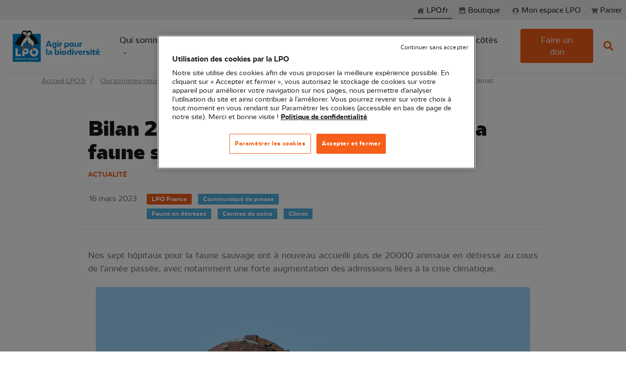

--- FILE ---
content_type: text/html; charset=UTF-8
request_url: https://www.lpo.fr/qui-sommes-nous/toutes-nos-actualites/articles/actus-2023/bilan-2022-des-centres-de-soins-lpo-la-faune-sauvage-victime-du-climat
body_size: 33793
content:
<!DOCTYPE html>
<html lang="fr">
<head>
            
        <title>Bilan 2022 des centres de soins LPO : la faune sauvage victime du climat - LPO (Ligue pour la Protection des Oiseaux) - Agir pour la biodiversité</title>
        
    <meta name="description"
          content="Nos sept hôpitaux pour la faune sauvage ont à nouveau accueilli plus de 20000 animaux en détresse au cours de l’année passée, avec notamment une forte augmen...">
    <meta property="og:description"
          content="Nos sept hôpitaux pour la faune sauvage ont à nouveau accueilli plus de 20000 animaux en détresse au cours de l’année passée, avec notamment une forte augmen...">

    <meta property="og:title" content="Bilan 2022 des centres de soins LPO : la faune sauvage vi...">

    <meta property="og:image"
          content="https://www.lpo.fr/var/site/storage/images/_aliases/detailed_content/6/4/8/6/446846-3-fre-FR/Martinet_noir_Pierre_Rigou_720.jpg">
    <meta property="og:type" content="article">

    <meta name="twitter:card" content="summary_large_image">
    <meta name="twitter:site" content="@lpofrance">
    <meta name="twitter:image"
          content="https://www.lpo.fr/var/site/storage/images/_aliases/detailed_content/6/4/8/6/446846-3-fre-FR/Martinet_noir_Pierre_Rigou_720.jpg">

    <link rel="me" href="https://twitter.com/lpofrance">

    <meta name="robots" content="max-snippet:-1">

    <meta name="viewport" content="width=device-width, initial-scale=1, shrink-to-fit=no">
    <meta charset="UTF-8">
            <meta name="content_type" content="news">
            
    <script type="application/ld+json">
        {
            "@context":"https://schema.org",
            "@type":"Organization",
            "name":"Ligue pour la Protection des Oiseaux",
            "description":"La LPO, Ligue pour la Protection des Oiseaux, est l'une des plus importantes associations françaises dédiées à la protection de la nature.",
            "logo":"https://www.lpo.fr/assets/theme/img/logo.png",
            "url":"https://www.lpo.fr",
            "sameAs":
                [
                    "https://www.instagram.com/lpo_officiel/",
                    "https://www.facebook.com/LPO.fr/",
                    "https://twitter.com/LPOFrance",
                    "https://www.youtube.com/c/LpoFr"
                ]
        }
    </script>

                    <style>
            @media (min-width: 1400px) {
                div.yelda_container {
                    right: 35px !important;
                    bottom: 106px !important;
                }
            }

            @media (max-width: 1400px) {
                div.yelda_container {
                    right: 10px !important;
                    bottom: 76px !important;
                }
            }

            @media (max-width: 1400px) {
                .u-go-to-modern {
                    display: none !important;
                }
            }
        </style>

        <script type="text/javascript"
                src="https://yelda-webchat.s3.eu-west-3.amazonaws.com/js/yeldaWebchatInjector.min.js"></script>

        <script>
            yeldaChat.init({settingId: '60671bbfdeae6e1051def2f0'})
        </script>
    
                                                <!-- Google Tag Manager -->
        <script>
            dataLayer = [{
                'pageType': 'news',
                'site': 'silpo',
                'event': 'dataLayer_ready'
            }];
        </script>

                <!-- End Google Tag Manager -->
    
    <!-- Google Tag Manager -->

    
    <script>(function (w, d, s, l, i) {
            w[l] = w[l] || [];
            w[l].push({
                'gtm.start':
                    new Date().getTime(), event: 'gtm.js'
            });
            var f = d.getElementsByTagName(s)[0],
                j = d.createElement(s), dl = l != 'dataLayer' ? '&l=' + l : '';
            j.async = true;
            j.src =
                'https://www.googletagmanager.com/gtm.js?id=' + i + dl;
            f.parentNode.insertBefore(j, f);
        })(window, document, 'script', 'dataLayer', 'GTM-P8W2QL7');</script>
    <!-- End Google Tag Manager -->
    <link rel="apple-touch-icon" sizes="180x180" href="/assets/theme/favicon/apple-touch-icon.png">
    <link rel="icon" type="image/png" sizes="32x32" href="/assets/theme/favicon/favicon-32x32.png">
    <link rel="icon" type="image/png" sizes="16x16" href="/assets/theme/favicon/favicon-16x16.png">
    <link rel="manifest" href="/assets/theme/favicon/site.webmanifest">
    <meta name="msapplication-TileColor" content="#da532c">
    <meta name="theme-color" content="#ffffff">

    <link href="//fonts.googleapis.com/css?family=Poppins:300,400,500,600,700" rel="stylesheet">

                    <link rel="stylesheet" href="/assets/theme/vendor/font-awesome/css/fontawesome-all.min.css">
        <link rel="stylesheet" href="/assets/theme/vendor/animate.css/animate.min.css">
        <link rel="stylesheet" href="/assets/theme/vendor/slick-carousel/slick/slick.css">
        <link rel="stylesheet" href="/assets/theme/vendor/cubeportfolio/css/cubeportfolio.min.css">
        <link rel="stylesheet"
              href="/assets/theme/vendor/bootstrap-select/dist/css/bootstrap-select.min.css">
        <link rel="stylesheet" href="/assets/theme/vendor/fancybox/jquery.fancybox.css">
        <link rel="stylesheet" href="/assets/theme/vendor/hs-megamenu/src/hs.megamenu.css">
        <link rel="stylesheet"
              href="/assets/theme/vendor/malihu-custom-scrollbar-plugin/jquery.mCustomScrollbar.css">

        <link href="/assets/theme/vendor/jqvmap/jqvmap.min.css" media="screen" rel="stylesheet"
              type="text/css">

                <link rel="stylesheet" href="/assets/theme/dist/css/theme.min.css">
    
</head>

<body>
<!-- Google Tag Manager (noscript) -->
<noscript>
    <iframe src="https://www.googletagmanager.com/ns.html?id=GTM-P8W2QL7" height="0" width="0"
            style="display:none;visibility:hidden"></iframe>
</noscript>
<!-- End Google Tag Manager (noscript) -->

            <header id="header" class="u-header u-header--sticky-top"
                data-header-fix-moment="500"
                data-header-fix-effect="slide">
            <!-- u-header--sticky-top u-header--abs-top-md u-header--bg-transparent u-header--show-hide-md -->

            <div class="wrapper u-display-from--sm" role="menu">
  <ul class="skipLinks container-fluid">
    <li><a href="#main">Aller au contenu principal</a></li>
    <li><a href="#mainnav">Aller au menu principal</a></li>
    <li><a href="#search-input">Aller à la recherche</a></li>
  </ul>
</div>            <!-- Search -->
<div id="searchPushTop" class="u-search-push-top">
  <div class="container position-relative">
    <div class="u-search-push-top__content">
      <!-- Close Button -->
      <button type="button" class="close u-search-push-top__close-btn"
              aria-haspopup="true"
              aria-expanded="false"
              aria-controls="searchPushTop"
              data-unfold-type="jquery-slide"
              data-unfold-target="#searchPushTop">
        <span aria-hidden="true">&times;</span>
      </button>
      <!-- End Close Button -->

      <!-- Input -->
      <form class="js-focus-state input-group">
        <input type="search" class="form-control" placeholder="Search Front" aria-label="Search Front">
        <div class="input-group-append">
          <button type="button" class="btn btn-primary">Search</button>
        </div>
      </form>
      <!-- End Input -->
    </div>
  </div>
</div>
<!-- End Search -->
            <div class="u-header__section">
                
<!-- Topbar -->
<!--ESI header topbar generated at '2026-01-31 14:10:45'-->
<div class="u-header__hide-content pt-2 pb-2">
    <div class="d-flex align-items-center">
        <a class="navbar-brand u-header__navbar-brand u-header__navbar-brand-center ms-auto d-none" href="/"
           aria-label="Front">
            <svg width="255px" height="40px" viewBox="0 0 282 128"  version="1.1" xmlns="http://www.w3.org/2000/svg" xmlns:xlink="http://www.w3.org/1999/xlink">
      <?xml version="1.0" encoding="utf-8"?>
    <!-- Generator: Adobe Illustrator 26.3.1, SVG Export Plug-In . SVG Version: 6.00 Build 0)  -->
    <svg version="1.1" id="Logo_LPO" xmlns="http://www.w3.org/2000/svg" x="0px" y="0px"
         viewBox="0 0 990.55 427.18" style="enable-background:new 0 0 990.55 427.18;" xml:space="preserve">
<style type="text/css">
    .st0{fill:none;}
    .st1{fill:#0087CD;}
    .st2{fill:#FFFFFF;}
    .st3{fill:#191919;}
    .st4{fill:#F55F19;}
</style>
        <g>
            <g>
                <g>
                    <rect class="st0" width="990.55" height="427.18"/>
                </g>
            </g>
            <g>
                <g>
                    <g>
                        <g>
                            <g>
                                <rect x="54.54" y="89.17" class="st1" width="283.46" height="283.46"/>
                                <path class="st2" d="M138.1,296.55h-33.27v-59.33H83.56v78.25h54.54V296.55z M173.14,294.85h15.09
							c15.91,0,28.81-12.9,28.81-28.81c0-15.91-12.9-28.81-28.81-28.81h-36.36v78.25h21.27V294.85z M173.14,256.14h14.51
							c4.76,0,8.63,4.44,8.63,9.9s-3.87,9.9-8.63,9.9h-14.51V256.14z M269.97,319.22c23.68,0,42.88-19.2,42.88-42.88
							c0-23.68-19.2-42.88-42.88-42.88c-23.68,0-42.88,19.2-42.88,42.88C227.09,300.03,246.29,319.22,269.97,319.22z M269.97,254.88
							c11.86,0,21.46,9.61,21.46,21.46c0,11.86-9.61,21.46-21.46,21.46s-21.46-9.61-21.46-21.46
							C248.51,264.49,258.12,254.88,269.97,254.88z M93.39,342.55c0.84-0.25,1.51-0.69,2.02-1.33c0.5-0.64,0.76-1.44,0.76-2.4
							c0-1.3-0.47-2.34-1.41-3.1c-0.94-0.76-2.24-1.14-3.9-1.14h-7.36v16.35h7.62c1.71,0,3.04-0.4,4-1.2
							c0.95-0.8,1.43-1.88,1.43-3.25c0-0.95-0.29-1.79-0.86-2.53C95.09,343.22,94.33,342.75,93.39,342.55z M87.47,337.78h2.61
							c0.65,0,1.15,0.15,1.5,0.44c0.35,0.3,0.52,0.72,0.52,1.28c0,0.56-0.17,0.98-0.52,1.27c-0.35,0.29-0.85,0.43-1.5,0.43h-2.61
							V337.78z M91.95,347.27c-0.36,0.3-0.88,0.45-1.55,0.45h-2.94v-3.61h2.89c0.67,0,1.19,0.16,1.57,0.49
							c0.38,0.33,0.57,0.78,0.57,1.35C92.5,346.53,92.32,346.97,91.95,347.27z M269.69,344.72l-6.66-10.13h-3.98v16.35h3.98v-10.09
							l6.66,10.09h3.98v-16.35h-3.98V344.72z M101.17,350.94h3.98v-16.35h-3.98V350.94z M286.39,338.03c0.76,0,1.44,0.18,2.04,0.54
							c0.6,0.36,1.06,0.88,1.39,1.56h4.38c-0.47-1.77-1.39-3.17-2.77-4.19c-1.38-1.03-3.04-1.54-4.98-1.54c-1.58,0-3,0.35-4.25,1.06
							c-1.25,0.71-2.23,1.69-2.92,2.96c-0.7,1.27-1.05,2.71-1.05,4.32c0,1.62,0.35,3.05,1.05,4.31c0.7,1.26,1.67,2.24,2.92,2.95
							c1.25,0.71,2.67,1.06,4.25,1.06c1.94,0,3.6-0.51,4.98-1.53c1.38-1.02,2.31-2.41,2.77-4.18h-4.38
							c-0.33,0.68-0.79,1.2-1.39,1.56c-0.6,0.36-1.28,0.54-2.04,0.54c-1.23,0-2.22-0.43-2.98-1.28c-0.76-0.85-1.14-1.99-1.14-3.42
							c0-1.43,0.38-2.57,1.14-3.42S285.16,338.03,286.39,338.03z M298.97,350.94h10.02v-3.19h-6.03v-3.59h5.33v-3.08h-5.33v-3.31
							h6.03v-3.19h-10.02V350.94z M138.49,335.61c-1.29-0.68-2.8-1.03-4.52-1.03h-6.13v16.35h6.13c1.71,0,3.21-0.34,4.51-1.03
							c1.3-0.68,2.3-1.65,3.01-2.89c0.71-1.24,1.06-2.66,1.06-4.26c0-1.62-0.35-3.04-1.06-4.28
							C140.77,337.25,139.78,336.29,138.49,335.61z M137.23,346.26c-0.84,0.82-2.01,1.23-3.52,1.23h-1.89v-9.5h1.89
							c1.51,0,2.68,0.42,3.52,1.26c0.84,0.84,1.26,2.01,1.26,3.52C138.49,344.27,138.07,345.43,137.23,346.26z M244.41,334.58
							l-5.92,16.35h4.17l0.98-2.89h6.1l0.98,2.89h4.22l-5.92-16.35H244.41z M244.69,344.97l2-5.99l2.03,5.99H244.69z M169.75,350.94
							h3.98v-6.62h4.99v-3.1h-4.99v-3.45h6.66v-3.19h-10.65V350.94z M207,350.94h3.98v-6.62h4.99v-3.1h-4.99v-3.45h6.66v-3.19H207
							V350.94z M160.55,350.94h3.98v-16.35h-3.98V350.94z M184.8,350.94h10.02v-3.19h-6.03v-3.59h5.33v-3.08h-5.33v-3.31h6.03v-3.19
							H184.8V350.94z M122.12,342.64c0.61-0.85,0.92-1.83,0.92-2.91c0-0.96-0.23-1.84-0.68-2.62c-0.45-0.78-1.13-1.4-2.04-1.85
							c-0.91-0.45-2.01-0.68-3.3-0.68h-6.69v16.35h3.98v-6.17h0.96l3.4,6.17h4.5l-3.77-6.48
							C120.6,344.11,121.51,343.5,122.12,342.64z M118.44,341.41c-0.37,0.36-0.91,0.54-1.64,0.54h-2.47v-4.05h2.47
							c0.73,0,1.28,0.18,1.64,0.54c0.36,0.36,0.55,0.85,0.55,1.47C118.99,340.55,118.81,341.05,118.44,341.41z M233.82,342.64
							c0.61-0.85,0.92-1.83,0.92-2.91c0-0.96-0.23-1.84-0.68-2.62c-0.45-0.78-1.13-1.4-2.04-1.85c-0.91-0.45-2.01-0.68-3.3-0.68
							h-6.69v16.35h3.98v-6.17h0.96l3.4,6.17h4.5l-3.77-6.48C232.31,344.11,233.21,343.5,233.82,342.64z M230.14,341.41
							c-0.37,0.36-0.91,0.54-1.64,0.54h-2.47v-4.05h2.47c0.73,0,1.28,0.18,1.64,0.54c0.36,0.36,0.55,0.85,0.55,1.47
							C230.69,340.55,230.51,341.05,230.14,341.41z M151.09,334.58h-3.98v16.35h9.2v-3.08h-5.22V334.58z"/>
                            </g>
                        </g>
                    </g>
                    <path class="st3" d="M306.58,168.36c-4.44-32.28-32.8-57.23-53.27-69.29c-2.32-1.37-3.75-3.86-3.68-6.55
				c0.28-10.21-0.35-18.05-4.8-25.06c-5.49-8.95-18.04-15.66-31.81-11.23c-6.13,1.97-10.55,5.47-13.52,8.66
				c-0.68-0.83-1.46-1.64-2.34-2.43c-6.4-5.75-16.01-8.65-25.72-7.75c-8.03,0.74-16.06,5.58-20.95,12.62
				c-3.81,5.47-7.57,14.86-3.9,28.51c1.64,6.1-2.3,11.47-12.4,16.89c-30.14,16.17-42.65,47.97-48,61.56c0,0-15.34,14.04-16.24,14.85
				c9.3,4.92,39.16,19.45,60.52,15.97c2.99,2.71,11.49,10.41,16.41,14.33c0.69,0.4,2.49,0.67,4.46,0.67c2.43,0,5.24-0.5,6.51-2.38
				l0.37-0.56c0.56-1.08,1.2-2.91,2.18-5.73c1.83-5.29,4.6-13.27,7.71-16.42c6.16-5.56,26.04-23.72,33.26-43.6
				c4.99,28.99,23.98,45.59,23.98,45.59l7.16-0.23l1.72-5.41c12.88,22.75,14.2,23.17,14.77,23.35c0.24,0.08,0.55,0.14,0.92,0.19
				l8.15-0.21c0.14-0.03,0.27-0.06,0.39-0.1c2.37-0.71,8.38-10.07,13.08-18.2c8.1,0.67,30.72-0.71,50.11-15.64
				C321.08,180.28,306.58,168.36,306.58,168.36z"/>
                    <path class="st2" d="M184.98,128.31c-29.53,19.85-33.5,55.35-52.3,75.32c3.49,3.16,14.42,13,15.48,13.61
				c0.94,0.38,6.47,0.73,7.61-0.94c0.48-0.7,1.32-3.14,2.21-5.71c1.55-4.47,3.54-10.21,5.97-14.25c-2.47,0.83-5.03,1.16-7.5,0.82
				c8.87-1.33,17.43-9.93,31.83-27.45c5.34-7.53,10.39-15.13,12.22-24.71c-0.21-4.8-0.63-11.64,0.54-21.01
				C194.64,126.49,189.06,127.48,184.98,128.31z M249.38,152.14c-10.1-8.21-21.52-17.49-29.59-40.29l-2.35,0.81
				c-3.73,6.27-11.62,9.24-13.61,10.23c-6.83,42.12,19.14,68.32,22.51,71.51l4.26-0.06l2.29-7.21c-3.38-0.84-6.66-2.29-9.99-6.26
				c3.46,2.11,7.03,3.33,10.68,4.08l1.47,2.56c6.19,10.99,13.41,23.21,14.94,24.79c2.16,0.4,6.4,0.21,7.74-0.18
				c1.12-0.57,5.63-6.84,11.99-17.71l0.26-0.45C270.92,167.05,256.81,158.32,249.38,152.14z M172.46,97.61
				c4,1.94,8.18,2.66,12.06,2.73c2.11-6.8,5.32-10.93,6.18-11.95c0.24-0.72,0.58-1.35,1-1.86l0.01-0.04
				c0.01-0.03,0.41-2.56,0.39-6.28c-0.01-2.22,0.74-4.91,2.08-7.65c-1.11-1.41-2.35-2.54-3.71-3.4c-5.93-3.75-13.56-1.85-20.93-0.01
				c-4.94,1.23-9.65,2.4-13.74,1.88C158.2,84.47,163.8,93.41,172.46,97.61z M214.99,108.24c0.8,0.25,3.84,1.07,3.84,1.07
				s0.24,0.03,0.38-0.01l2.2-0.63c5.7-1.96,10.15-5.85,13.29-11.61c5-9.19,5.02-19.97,4.64-22.79c-3.37,0.52-7.43,0.11-11.68-0.48
				c-14.78-2.05-26.19-0.74-29.81,15.75C196.28,99.98,204.5,104.78,214.99,108.24z M215.36,111.05c-4.4-1.43-21.4-5.5-20.28-20.76
				c0.04-1.71-0.4-3.09-1.19-2.34c-0.53,0.45-0.89,1.71-0.89,1.71s-12.03,13.31-6.2,35.64c2.57-0.51,9.04-1.93,15.26-4.49
				C208.87,118.03,213.46,114.65,215.36,111.05z"/>
                    <path class="st4" d="M194.61,112.66c-2.68-2.41-4.35-5.72-4.96-9.69c-1.35,4.83-2.01,11.1-0.51,18.67
				c3.1-0.73,9.6-2.47,15.11-5.2C200.55,116.26,197.19,114.99,194.61,112.66z"/>
                    <path class="st4" d="M169.02,233.78l6.82-8.6l-6.19-8.9l-11.41,0.88l0,0l-0.37,0.56c-1.28,1.88-4.08,2.38-6.51,2.38
				c-1.98,0-3.77-0.27-4.46-0.67c-2.26-1.8-5.27-4.39-8.16-6.94l0.18,12.23l8.14,2.45l-0.49,9.31l-0.01,0.18l5.33,18.56l16.73-1.4
				l7.04-9.69c0,0-20.29-8.48-22.43-9.74l1.11-5.03L169.02,233.78z"/>
                    <path class="st4" d="M257.27,232.61l0.8-17.91l-8.15,0.21c0.1,2.86,0.18,11.71,0.21,17.7l-11.76,14.76l14.91,4.49l15.07-4.49
				L257.27,232.61z M226.5,208.89l-19.84-3.36l-6.44,8.81l5.83,8.61l25.38-6.85l1.07-19.32l-7.16,0.23L226.5,208.89z"/>
                    <path class="st3" d="M185.21,76.34c-0.32,0.53-1.25,3.09-1.91,2.98c-3.46-0.55-8.63-1.19-12.16-1.82
				c-0.72-0.13-0.9-0.04-0.32,0.16c4.9,1.65,10.23,2.99,14.75,5.32c0.92,0.28,1.96-0.23,2.17-1.07c0.34-1.38-0.6-6.32-0.6-6.32
				L185.21,76.34z M192.73,97.26c-0.49,5.61,0.88,10.15,4.03,12.99c3.21,2.89,8.04,3.7,13.1,2.3
				C200.46,109.12,194.72,103.98,192.73,97.26z M224.83,81.43c-3.27,1.46-8.13,3.33-11.36,4.7c-0.62,0.26-2.13-2-2.58-2.43
				l-2.06-0.26c0,0,0.28,5.03,0.95,6.28c0.41,0.77,1.53,1,2.36,0.51c3.83-3.35,8.67-5.94,13.03-8.73
				C225.7,81.17,225.5,81.13,224.83,81.43z"/>
                </g>
                <path class="st1" d="M743.21,201.7c0-6.28,2.97-11.92,9.8-11.92c1.13,0,2.17,0.08,3.21,0.4l0.32-11.84
			c-0.88-0.08-1.85-0.16-2.73-0.16c-5.22,0-9.64,2.74-12.21,7.25l-0.16-6.2h-10.93v41.87h12.69V201.7z M721.68,179.23h-12.69v41.87
			h12.69V179.23z M927.82,247.55l-3.7-8.53l-18.88,10.47l2.57,5.72L927.82,247.55z M591.05,217.88c3.05,2.74,7.63,4.27,11.97,4.27
			c11.49,0,19.52-9.82,19.52-22.63c0-12.24-6.75-21.26-17.51-21.26c-4.74,0-9.96,2.66-11.97,7.97v2.82
			c1.69-1.21,3.94-2.09,6.83-2.09c6.43,0,9.88,4.99,9.88,12c0,7.41-3.86,12.96-10.28,12.96c-3.37,0-6.51-1.53-8.44-4.27v-28.42
			h-12.69v56.36h12.69V217.88z M506.38,221.1h12.69v-41.87h-12.69V221.1z M694.69,222.15c4.58,0,10.28-2.66,12.29-7.97v-2.82
			c-1.69,1.29-3.78,2.09-6.35,2.09c-5.86,0-8.11-3.87-8.11-9.98v-24.24h-12.69v25.52C679.82,215.06,683.84,222.15,694.69,222.15z
			 M512.73,173.2c4.34,0,7.23-2.66,7.23-6.76c0-4.03-2.89-6.6-7.23-6.6c-4.26,0-7.23,2.58-7.23,6.6
			C505.5,170.54,508.47,173.2,512.73,173.2z M574.43,258.74c-13.1,0-22.49,8.21-22.49,21.74c0,13.69,9.4,22.14,22.49,22.14
			c13.17,0,22.49-8.45,22.49-22.14C596.92,267.03,587.6,258.74,574.43,258.74z M574.43,292.32c-5.95,0-9.8-4.83-9.8-11.76
			c0-6.84,3.86-11.51,9.8-11.51c5.94,0,9.8,4.67,9.8,11.51C584.23,287.49,580.37,292.32,574.43,292.32z M673.08,200.01
			c0-13.45-9.32-21.74-22.49-21.74c-13.1,0-22.49,8.21-22.49,21.74c0,13.69,9.4,22.14,22.49,22.14
			C663.76,222.15,673.08,213.7,673.08,200.01z M650.58,211.84c-5.95,0-9.8-4.83-9.8-11.76c0-6.84,3.86-11.51,9.8-11.51
			s9.8,4.67,9.8,11.51C660.39,207.01,656.53,211.84,650.58,211.84z M532.01,301.58h12.69v-41.87h-12.69V301.58z M661.67,240.3
			c-4.26,0-7.23,2.58-7.23,6.6c0,4.11,2.97,6.76,7.23,6.76c4.34,0,7.23-2.66,7.23-6.76C668.9,242.88,666.01,240.3,661.67,240.3z
			 M633.87,263.01c-3.05-2.74-7.63-4.27-11.89-4.27c-11.49,0-19.52,9.82-19.52,22.62c0,12.24,6.75,21.26,17.51,21.26
			c4.74,0,9.88-2.66,11.89-7.97v-2.82c-1.69,1.21-3.94,2.09-6.83,2.09c-6.35,0-9.8-4.99-9.8-12.08c0-7.33,3.86-12.88,10.28-12.88
			c3.37,0,6.43,1.53,8.36,4.27v28.42h12.69v-61.67h-12.69V263.01z M694.85,288.53l-10.52-28.82h-12.21l17.19,41.87h11.09
			l17.11-41.87h-12.21L694.85,288.53z M538.35,240.3c-4.26,0-7.23,2.58-7.23,6.6c0,4.11,2.97,6.76,7.23,6.76
			c4.34,0,7.23-2.66,7.23-6.76C545.59,242.88,542.69,240.3,538.35,240.3z M553.94,178.35c-0.88-0.08-1.85-0.16-2.73-0.16
			c-5.22,0-9.64,2.74-12.21,7.25l-0.16-6.2h-10.93v41.87h12.69v-19.4c0-6.28,2.97-11.92,9.8-11.92c1.12,0,2.17,0.08,3.21,0.4
			L553.94,178.35z M655.32,301.58h12.69v-41.87h-12.69V301.58z M878.89,249.4h-10.28l-1.77,10.31h-7.07v9.42h6.43v18.44
			c0,10.31,4.58,15.06,14.62,15.06c4.26,0,7.87-0.72,10.36-1.53l-0.32-9.74c-1.53,0.56-3.45,1.05-5.86,1.05
			c-4.26,0-6.1-2.26-6.1-7.25v-16.02h12.45v-9.42h-12.45V249.4z M848.04,240.3c-4.26,0-7.23,2.58-7.23,6.6
			c0,4.11,2.97,6.76,7.23,6.76c4.34,0,7.23-2.66,7.23-6.76C855.27,242.88,852.38,240.3,848.04,240.3z M741.68,279.11
			c-2.25,0-4.9-0.48-6.83-1.61v2.74c2.81,3.62,7.07,5.07,11.57,5.07c7.07,0,14.22-3.78,14.22-11.67c0-11.19-9.48-14.9-19.04-14.9
			c-12.93,0-21.53,8.45-21.53,21.42c0,14.82,9.56,22.46,23.78,22.46c5.22,0,11.17-1.05,15.67-3.7l-1.36-8.78
			c-3.78,1.93-8.03,2.98-12.21,2.98c-8.51,0-13.66-4.03-13.66-12.88c0-6.04,2.57-12.4,9.48-12.4c3.86,0,7.31,1.61,7.31,5.88
			C749.07,277.66,744.9,279.11,741.68,279.11z M921.31,293.12c-8.51,0-13.66-4.03-13.66-12.88c0-6.04,2.57-12.4,9.48-12.4
			c3.86,0,7.31,1.61,7.31,5.88c0,3.94-4.18,5.39-7.39,5.39c-2.25,0-4.9-0.48-6.83-1.61v2.74c2.81,3.62,7.07,5.07,11.57,5.07
			c7.07,0,14.22-3.78,14.22-11.67c0-11.19-9.48-14.9-19.04-14.9c-12.93,0-21.53,8.45-21.53,21.42c0,14.82,9.56,22.46,23.78,22.46
			c5.22,0,11.17-1.05,15.67-3.7l-1.36-8.78C929.74,292.08,925.49,293.12,921.31,293.12z M841.7,301.58h12.69v-41.87H841.7V301.58z
			 M809.56,271.46c0-3.46,4.18-3.87,6.91-3.87c4.42,0,10.28,1.85,13.66,3.87l1.29-8.94c-4.58-2.5-9.72-3.78-14.94-3.78
			c-9.48,0-18.96,2.9-18.96,13.61c0,16.43,24.99,10.31,24.99,17.23c0,3.54-4.66,3.86-7.23,3.86c-5.78,0-11.57-1.13-16.71-4.03
			l-0.64,9.34c5.3,2.82,11.33,3.86,17.27,3.86c9.08,0,19.52-2.58,19.52-13.61C834.71,272.11,809.56,278.87,809.56,271.46z
			 M779.04,265.91l-0.16-6.2h-10.93v41.87h12.69v-19.4c0-6.28,2.97-11.92,9.8-11.92c1.13,0,2.17,0.08,3.21,0.4l0.32-11.84
			c-0.88-0.08-1.85-0.16-2.73-0.16C786.03,258.66,781.61,261.4,779.04,265.91z M437.7,221.1h13.58l-24.34-60.87h-15.02l-24.42,60.87
			h13.58l4.82-12.64h26.99L437.7,221.1z M409.58,198.4l9.8-25.6l9.88,25.6H409.58z M392.55,301.58h12.69v-61.59h-12.69V301.58z
			 M432.07,258.74c-5.06,0-10.12,0.97-14.7,3.54l1.2,9.02c3.62-2.25,7.71-3.3,11.81-3.3c5.46,0,9.8,2.5,9.8,8.62v0.72
			c-3.21-0.72-6.43-1.13-9.8-1.13c-9.64,0-18.4,3.3-18.4,13.29c0,7.57,5.38,13.12,13.34,13.12c5.3,0,10.77-2.58,13.01-8.37v-2.82
			c-1.93,1.45-5.06,2.42-8.03,2.42c-3.78,0-6.51-1.69-6.51-5.23c0-4.11,3.94-5.64,8.68-5.64c2.49,0,5.14,0.32,7.71,0.89v17.71h12.37
			v-23.75C452.56,264.38,444.53,258.74,432.07,258.74z M507.35,258.74c-4.74,0-9.96,2.66-11.97,7.97v2.82
			c1.69-1.21,3.94-2.09,6.83-2.09c6.43,0,9.88,4.99,9.88,12c0,7.41-3.86,12.96-10.28,12.96c-3.37,0-6.51-1.53-8.44-4.27v-48.15
			h-12.69v61.59h11.81l0.08-3.86c2.97,3.14,8.11,4.91,12.77,4.91c11.49,0,19.52-9.82,19.52-22.63
			C524.86,267.76,518.11,258.74,507.35,258.74z M497.55,214.66v-35.43h-11.81l-0.08,3.87c-3.37-3.22-8.27-4.83-12.61-4.83
			c-11.57,0-19.6,9.26-19.6,21.34c0,11.59,6.67,20.13,17.51,20.13c4.74,0,9.96-2.66,11.97-7.97v-2.82
			c-1.69,1.21-3.94,2.09-6.83,2.09c-6.43,0-9.88-4.51-9.88-10.87c0-6.68,3.86-11.67,10.36-11.67c3.29,0,6.43,1.53,8.36,4.19v23.67
			c0,7.89-6.99,10.06-13.66,10.06c-4.18,0-8.68-1.05-12.61-2.98l-1.05,9.74c5.06,2.33,10.61,3.38,16.23,3.38
			C488.71,236.56,497.55,230.44,497.55,214.66z"/>
            </g>
        </g>
</svg>
</svg>
        </a>
        <div class="ml-auto">
            <!-- Jump To -->
            <div class="d-flex align-content-start d-lg-none position-relative mr-2">
                <a id="jumpToDropdownInvoker" class="dropdown-nav-link dropdown-toggle d-flex align-items-center"
                   href="javascript:" role="button"
                   aria-controls="jumpToDropdown"
                   aria-haspopup="true"
                   aria-expanded="false"
                   data-unfold-event="hover"
                   data-unfold-target="#jumpToDropdown"
                   data-unfold-type="css-animation"
                   data-unfold-duration="300"
                   data-unfold-delay="300"
                   data-unfold-hide-on-scroll="true"
                   data-unfold-animation-in="slideInUp"
                   data-unfold-animation-out="fadeOut">
                    Aller à
                </a>

                                <a class="u-header__navbar-link"
                                                    href="https://boutique.lpo.fr/cart"
                                           role="button"
                >
                    <span class="position-relative ml-4 m-2 text-gray-seagull">
                        <svg width="15px" height="20x" viewBox="0 0 15 13"  version="1.1" xmlns="http://www.w3.org/2000/svg" xmlns:xlink="http://www.w3.org/1999/xlink">
  <path d="M13.069 8.023a.548.548 0 0 1-.54.445H5.663l.141.75h6.305c.172 0 .312.07.422.211.109.141.148.297.117.47l-.14.585c.234.11.417.27.55.48.133.211.2.442.2.692 0 .36-.13.668-.388.926a1.263 1.263 0 0 1-.925.386c-.36 0-.668-.129-.926-.386a1.277 1.277 0 0 1-.387-.938c0-.367.133-.676.399-.926H6.108c.265.25.398.559.398.926s-.129.68-.387.938a1.263 1.263 0 0 1-.925.386c-.36 0-.668-.129-.926-.386a1.263 1.263 0 0 1-.387-.926c0-.234.059-.453.176-.656a1.38 1.38 0 0 1 .48-.493l-1.64-8.039h-1.64a.542.542 0 0 1-.4-.164.542.542 0 0 1-.163-.398V1.53c0-.156.054-.29.164-.399a.542.542 0 0 1 .398-.164H3.67c.125 0 .239.043.34.13a.595.595 0 0 1 .2.316l.21 1.054h9.211c.188 0 .336.07.445.211.11.141.141.297.094.47L13.07 8.022Z" fill="currentColor"/>
</svg>
                        <span id="itemsInBasketMobile"
                              class="invisible badge badge-sm badge-primary badge-pos rounded-circle">0</span>
                    </span>
                </a>
                
                <div id="jumpToDropdown" class="dropdown-menu dropdown-unfold" aria-labelledby="jumpToDropdownInvoker">
                                                                <a class="dropdown-item" href="https://www.lpo.fr/">
                            <svg width="15px" height="20px" viewBox="0 0 16 14"  version="1.1" xmlns="http://www.w3.org/2000/svg" xmlns:xlink="http://www.w3.org/1999/xlink">
  <path fill="currentColor" d="m7.643 2.497 5.262 4.68v5.772c0 .063-.019.411-.4.411H8.77l.007-3.115s.036-.515-.555-.515H6.64c-.5 0-.446.515-.446.515L6.19 13.37h-.127l-.654.001h-.177l-.588.001h-.207l-.623.001h-.201l-.714.001h-.524c-.33 0-.317-.337-.317-.337v-5.86l5.586-4.68ZM7.69-.032 15.13 6.71s-.448.864-1.646 0L7.69 1.512l-6.181 5.23c-1.035.874-1.509 0-1.509 0L7.69-.032ZM13.345 1.5v3.067l-1.485-1.26-.006-1.807h1.49Z" />
</svg>
                            LPO.fr
                        </a>
                                        <a class="dropdown-item shopLink d-inline-flex"
                       href="https://boutique.lpo.fr">
                        <span class="mr-1"><svg width="15px" height="20x" viewBox="0 0 16 15"  version="1.1" xmlns="http://www.w3.org/2000/svg" xmlns:xlink="http://www.w3.org/1999/xlink">
      <path d="M1.427 7.77c.732.102 1.43-.33 1.647-1.018 0-.046.036-.093.069-.172.216.712.653 1.15 1.382 1.19.834.05 1.344-.397 1.602-1.193.237.735.69 1.181 1.458 1.196.768.015 1.283-.429 1.532-1.193.24.732.693 1.167 1.458 1.193.765.026 1.284-.432 1.533-1.184.048.122.08.213.12.292.27.628.95.991 1.64.875.705-.125 1.213-.728 1.2-1.424-.02-.192 0-.39 0-.583a.77.77 0 0 0-.114-.356c-.576-.81-1.14-1.633-1.76-2.412a2.062 2.062 0 0 1-.516-1.598c.054-.362-.042-.415-.417-.415H2.73c-.332 0-.395.062-.395.377.01.202.01.404 0 .606a.928.928 0 0 1-.12.403c-.558.89-1.11 1.785-1.7 2.654a2.001 2.001 0 0 0-.382 1.286c.003.733.55 1.357 1.293 1.476Zm4.685.114c.398.384.94.595 1.5.583a1.965 1.965 0 0 0 1.484-.557c1.011.74 2.01.74 3.036 0a2.198 2.198 0 0 0 1.65.543v5.25c.07.01.142.013.214.014h.218c.289 0 .567.02.767.3.22.295.117.622.15.951H.321c-.139-.956.09-1.19 1.247-1.262V8.467c.579-.044 1.13-.116 1.545-.583.392.392.937.604 1.5.583a1.92 1.92 0 0 0 1.499-.583Zm6.2 1.272H3.134v3.864h9.187l-.01-3.864Zm-6.137.44c.069.04.15.061.171.108a.307.307 0 0 1-.018.198.463.463 0 0 1-.117.126 1846.4 1846.4 0 0 1-1.986 1.94c-.09.084-.174.238-.327.095-.153-.142-.042-.256.072-.367.67-.65 1.335-1.307 2.004-1.957.063-.054.13-.101.201-.143Zm-1.398.038c.045-.041.231.017.261.035.03.017.021.175-.02.222-.274.309-.574.583-.874.875a.568.568 0 0 1-.11.064c-.145-.003-.256-.193-.157-.304.284-.309.584-.606.9-.892Z" fill="currentColor"/>
</svg>
</span>
                        <span>Boutique</span>
                    </a>
                                            <a class="dropdown-item" href="https://monespace.lpo.fr/">
                            <span class="mr-1">
                                <svg width="15px" height="20px" viewBox="0 0 16 15"  version="1.1" xmlns="http://www.w3.org/2000/svg" xmlns:xlink="http://www.w3.org/1999/xlink">
      <path d="M1.427 7.77c.732.102 1.43-.33 1.647-1.018 0-.046.036-.093.069-.172.216.712.653 1.15 1.382 1.19.834.05 1.344-.397 1.602-1.193.237.735.69 1.181 1.458 1.196.768.015 1.283-.429 1.532-1.193.24.732.693 1.167 1.458 1.193.765.026 1.284-.432 1.533-1.184.048.122.08.213.12.292.27.628.95.991 1.64.875.705-.125 1.213-.728 1.2-1.424-.02-.192 0-.39 0-.583a.77.77 0 0 0-.114-.356c-.576-.81-1.14-1.633-1.76-2.412a2.062 2.062 0 0 1-.516-1.598c.054-.362-.042-.415-.417-.415H2.73c-.332 0-.395.062-.395.377.01.202.01.404 0 .606a.928.928 0 0 1-.12.403c-.558.89-1.11 1.785-1.7 2.654a2.001 2.001 0 0 0-.382 1.286c.003.733.55 1.357 1.293 1.476Zm4.685.114c.398.384.94.595 1.5.583a1.965 1.965 0 0 0 1.484-.557c1.011.74 2.01.74 3.036 0a2.198 2.198 0 0 0 1.65.543v5.25c.07.01.142.013.214.014h.218c.289 0 .567.02.767.3.22.295.117.622.15.951H.321c-.139-.956.09-1.19 1.247-1.262V8.467c.579-.044 1.13-.116 1.545-.583.392.392.937.604 1.5.583a1.92 1.92 0 0 0 1.499-.583Zm6.2 1.272H3.134v3.864h9.187l-.01-3.864Zm-6.137.44c.069.04.15.061.171.108a.307.307 0 0 1-.018.198.463.463 0 0 1-.117.126 1846.4 1846.4 0 0 1-1.986 1.94c-.09.084-.174.238-.327.095-.153-.142-.042-.256.072-.367.67-.65 1.335-1.307 2.004-1.957.063-.054.13-.101.201-.143Zm-1.398.038c.045-.041.231.017.261.035.03.017.021.175-.02.222-.274.309-.574.583-.874.875a.568.568 0 0 1-.11.064c-.145-.003-.256-.193-.157-.304.284-.309.584-.606.9-.892Z" fill="currentColor"/>
</svg>
                            </span>
                            <span id="mobileEspaceLPO">Mon Espace LPO</span>
                        </a>
                                                        </div>
            </div>
            <!-- End Jump To -->

            <!-- Links -->
            <div class="d-none d-lg-inline-block ml-sm-auto">
                <ul class="list-inline mb-0">
                                            <li class="u-header__navbar-item list-inline-item mr-0 current">
                            <a class="u-header__navbar-link" href="https://www.lpo.fr/">
                                <svg width="15px" height="14px" viewBox="0 0 16 14"  version="1.1" xmlns="http://www.w3.org/2000/svg" xmlns:xlink="http://www.w3.org/1999/xlink">
  <path fill="currentColor" d="m7.643 2.497 5.262 4.68v5.772c0 .063-.019.411-.4.411H8.77l.007-3.115s.036-.515-.555-.515H6.64c-.5 0-.446.515-.446.515L6.19 13.37h-.127l-.654.001h-.177l-.588.001h-.207l-.623.001h-.201l-.714.001h-.524c-.33 0-.317-.337-.317-.337v-5.86l5.586-4.68ZM7.69-.032 15.13 6.71s-.448.864-1.646 0L7.69 1.512l-6.181 5.23c-1.035.874-1.509 0-1.509 0L7.69-.032ZM13.345 1.5v3.067l-1.485-1.26-.006-1.807h1.49Z" />
</svg>
                                LPO.fr
                            </a>
                        </li>
                                                                                            <li class="u-header__navbar-item list-inline-item mr-0">
                                <a id="shopUrl" class="u-header__navbar-link shopLink"
                                   data-link="https://boutique.lpo.fr"
                                   data-siteaccess="silpo"
                                   data-isdisabled=""
                                   href="https://boutique.lpo.fr">
                                    <span class="mr-1 d-inline-block m-svg-top">
                                        <span class="text-gray-seagull">
                                            <svg width="15px" height="20x" viewBox="0 0 16 15"  version="1.1" xmlns="http://www.w3.org/2000/svg" xmlns:xlink="http://www.w3.org/1999/xlink">
      <path d="M1.427 7.77c.732.102 1.43-.33 1.647-1.018 0-.046.036-.093.069-.172.216.712.653 1.15 1.382 1.19.834.05 1.344-.397 1.602-1.193.237.735.69 1.181 1.458 1.196.768.015 1.283-.429 1.532-1.193.24.732.693 1.167 1.458 1.193.765.026 1.284-.432 1.533-1.184.048.122.08.213.12.292.27.628.95.991 1.64.875.705-.125 1.213-.728 1.2-1.424-.02-.192 0-.39 0-.583a.77.77 0 0 0-.114-.356c-.576-.81-1.14-1.633-1.76-2.412a2.062 2.062 0 0 1-.516-1.598c.054-.362-.042-.415-.417-.415H2.73c-.332 0-.395.062-.395.377.01.202.01.404 0 .606a.928.928 0 0 1-.12.403c-.558.89-1.11 1.785-1.7 2.654a2.001 2.001 0 0 0-.382 1.286c.003.733.55 1.357 1.293 1.476Zm4.685.114c.398.384.94.595 1.5.583a1.965 1.965 0 0 0 1.484-.557c1.011.74 2.01.74 3.036 0a2.198 2.198 0 0 0 1.65.543v5.25c.07.01.142.013.214.014h.218c.289 0 .567.02.767.3.22.295.117.622.15.951H.321c-.139-.956.09-1.19 1.247-1.262V8.467c.579-.044 1.13-.116 1.545-.583.392.392.937.604 1.5.583a1.92 1.92 0 0 0 1.499-.583Zm6.2 1.272H3.134v3.864h9.187l-.01-3.864Zm-6.137.44c.069.04.15.061.171.108a.307.307 0 0 1-.018.198.463.463 0 0 1-.117.126 1846.4 1846.4 0 0 1-1.986 1.94c-.09.084-.174.238-.327.095-.153-.142-.042-.256.072-.367.67-.65 1.335-1.307 2.004-1.957.063-.054.13-.101.201-.143Zm-1.398.038c.045-.041.231.017.261.035.03.017.021.175-.02.222-.274.309-.574.583-.874.875a.568.568 0 0 1-.11.064c-.145-.003-.256-.193-.157-.304.284-.309.584-.606.9-.892Z" fill="currentColor"/>
</svg>
                                        </span>
                                        Boutique
                                    </span>
                                </a>
                            </li>
                                            
                    <!-- Account Login -->
                    <li id="sso-identity"
                        class="u-header__navbar-item list-inline-item mr-0"
                        style="position: relative">
                        <!-- Account Sidebar Toggle Button -->
                        <a id="dropdownHoverInvoker"
                           class="u-header__navbar-link text-dark cursor-pointer"
                                                                    href="https://monespace.lpo.fr/login"
                                                           role="button"
                           aria-haspopup="true"
                           aria-expanded="false"
                           data-unfold-event="hover"
                                                           data-unfold-type="css-animation"
                           data-unfold-duration="300"
                           data-unfold-delay="300"
                           data-unfold-hide-on-scroll="true"
                           data-unfold-animation-in="slideInUp"
                           data-unfold-animation-out="fadeOut">
                            <svg width="15px" height="14px" viewBox="0 0 14 15"  version="1.1" xmlns="http://www.w3.org/2000/svg" xmlns:xlink="http://www.w3.org/1999/xlink">
  <path d="M.131 7.75c0 1.221.306 2.351.916 3.39a6.852 6.852 0 0 0 2.475 2.475c1.039.61 2.17.916 3.39.916a6.573 6.573 0 0 0 3.391-.916 6.852 6.852 0 0 0 2.475-2.475c.61-1.039.916-2.169.916-3.39a6.573 6.573 0 0 0-.916-3.391 6.852 6.852 0 0 0-2.475-2.475 6.573 6.573 0 0 0-3.39-.916 6.573 6.573 0 0 0-3.391.916A6.852 6.852 0 0 0 1.047 4.36a6.573 6.573 0 0 0-.916 3.39ZM2.1 11.195c.055-.365.205-.688.451-.97a1.75 1.75 0 0 1 .916-.561l.875-.246a3.845 3.845 0 0 0 2.57.957c.967 0 1.823-.32 2.57-.957l.876.246c.364.09.67.278.916.56.246.283.396.606.45.971A5.802 5.802 0 0 1 9.635 13a5.847 5.847 0 0 1-2.722.656A5.847 5.847 0 0 1 4.192 13 5.802 5.802 0 0 1 2.1 11.195Zm1.75-4.758c0-.547.137-1.057.41-1.531a3.008 3.008 0 0 1 1.121-1.121c.474-.274.985-.41 1.531-.41.547 0 1.058.136 1.532.41.474.273.847.647 1.12 1.12.274.475.41.985.41 1.532s-.136 1.057-.41 1.531a3.008 3.008 0 0 1-1.12 1.121c-.474.274-.985.41-1.532.41a3.013 3.013 0 0 1-1.53-.41A3.008 3.008 0 0 1 4.26 7.97a3.013 3.013 0 0 1-.41-1.532Z" fill="currentColor"/>
</svg>


                            <span id="melpo-name">
                                        Mon espace LPO
                                </span>
                        </a>
                        <!-- End Account Sidebar Toggle Button -->
                        <div id="sideContent"
                             class="dropdown-menu dropdown-unfold dropdown-menu-right text-center p-3"
                             aria-labelledby="dropdownHoverInvoker"
                             aria-controls="sideContent"
                             aria-haspopup="true"
                             aria-expanded="false"
                             data-unfold-event="hover"
                             data-unfold-target="#sideContent"
                             data-unfold-type="css-animation"
                             data-unfold-duration="300"
                             data-unfold-delay="300"
                             data-unfold-animation-in="slideInUp"
                             data-unfold-animation-out="fadeOut"
                             style="min-width: 250px;">
                                                            <a href="https://monespace.lpo.fr/"
                                   class="d-block text-dark p-2">Accueil</a>
                                                                                        <a href="https://monespace.lpo.fr/mon-profil"
                                   class="d-block text-dark p-2">Mon profil</a>
                                                        <a href="https://boutique.lpo.fr/logout/?referer=https://monespace.lpo.fr/logout"
                               class="d-block text-dark p-2 js-handle-logout">Déconnexion</a>
                        </div>
                    </li>
                    <!-- End Account Login -->
                    <!-- Shopping Cart -->
                    <li class="u-header__navbar-item list-inline-item mr-0 position-relative">
                        <a id="shoppingCartDropdownInvoker"
                           class="u-header__navbar-link text-dark d-flex align-items-baseline"
                                                                    href="https://boutique.lpo.fr/cart"
                                                           role="button"
                        >
                                                        <span class="position-relative m-svg-top">
                                <svg width="15px" height="15px" viewBox="0 0 15 13"  version="1.1" xmlns="http://www.w3.org/2000/svg" xmlns:xlink="http://www.w3.org/1999/xlink">
  <path d="M13.069 8.023a.548.548 0 0 1-.54.445H5.663l.141.75h6.305c.172 0 .312.07.422.211.109.141.148.297.117.47l-.14.585c.234.11.417.27.55.48.133.211.2.442.2.692 0 .36-.13.668-.388.926a1.263 1.263 0 0 1-.925.386c-.36 0-.668-.129-.926-.386a1.277 1.277 0 0 1-.387-.938c0-.367.133-.676.399-.926H6.108c.265.25.398.559.398.926s-.129.68-.387.938a1.263 1.263 0 0 1-.925.386c-.36 0-.668-.129-.926-.386a1.263 1.263 0 0 1-.387-.926c0-.234.059-.453.176-.656a1.38 1.38 0 0 1 .48-.493l-1.64-8.039h-1.64a.542.542 0 0 1-.4-.164.542.542 0 0 1-.163-.398V1.53c0-.156.054-.29.164-.399a.542.542 0 0 1 .398-.164H3.67c.125 0 .239.043.34.13a.595.595 0 0 1 .2.316l.21 1.054h9.211c.188 0 .336.07.445.211.11.141.141.297.094.47L13.07 8.022Z" fill="currentColor"/>
</svg>
                                <span id="itemsInBasket"
                                      class="invisible badge badge-sm badge-primary badge-pos rounded-circle">
                                    0
                                </span>
                            </span>
                                                        <span class="ml-1">Panier</span>
                        </a>
                    </li>
                    <!-- End Shopping Cart -->
                </ul>
            </div>
            <!-- End Links -->
        </div>
    </div>
</div>
<!-- End Topbar -->
    <script type="text/javascript">
        document.addEventListener('DOMContentLoaded', function () {
            const melpoToken = document.cookie
                .split('; ')
                .find(row => row.startsWith('melpo_token'))?.split('=')[1];

            const ssoIdentity = document.getElementById('melpo-name')
            const dropdownInvoker = document.getElementById('dropdownHoverInvoker')

            function fillIdentityDiv(fullName) {
                ssoIdentity.innerText = fullName
                dropdownInvoker.href = 'javascript:'

                dropdownInvoker.setAttribute("arial-controls", "sidebarContent")
                dropdownInvoker.setAttribute("data-unfold-target", "#sideContent")
            }

            if (melpoToken && localStorage.getItem('melpo.fullname') !== null) {
                fillIdentityDiv(localStorage.getItem('melpo.fullname'))

                const mobileEspaceLPO = document.getElementById('mobileEspaceLPO')

                if (mobileEspaceLPO) {
                    mobileEspaceLPO.innerText = localStorage.getItem('melpo.fullname')
                }
                document.querySelectorAll('.shopLink').forEach((link) => {
                    link.href += 'connect/lpo_sso'
                })
            }

            if (melpoToken) {
                fetch(`/api/user/fullname?token=${melpoToken}`)
                    .then(function (data) {
                        return data.json()
                    }).then(function (data) {
                    if (data.status === '200') {
                        localStorage.setItem('melpo.fullname', data.data)

                        fillIdentityDiv(data.data)

                        const mobileEspaceLPO = document.getElementById('mobileEspaceLPO')
                        if (mobileEspaceLPO) {
                            mobileEspaceLPO.innerText = data.data
                        }
                    }
                })
            }
        })
        ;
    </script>

                <!--ESI header generated at '2026-01-31 14:10:46'-->
<div id="logoAndNav" class="container">
    <!-- Nav -->
    <nav class="js-mega-menu navbar navbar-expand-md u-header__navbar u-header__navbar--no-space">
        <!-- Logo -->
        <a class="navbar-brand u-header__navbar-brand u-header__navbar-brand-center"
           href="/" aria-label="Front">
            <svg width="255px" height="115px" viewBox="0 0 282 128"  version="1.1" xmlns="http://www.w3.org/2000/svg" xmlns:xlink="http://www.w3.org/1999/xlink">
      <?xml version="1.0" encoding="utf-8"?>
    <!-- Generator: Adobe Illustrator 26.3.1, SVG Export Plug-In . SVG Version: 6.00 Build 0)  -->
    <svg version="1.1" id="Logo_LPO" xmlns="http://www.w3.org/2000/svg" x="0px" y="0px"
         viewBox="0 0 990.55 427.18" style="enable-background:new 0 0 990.55 427.18;" xml:space="preserve">
<style type="text/css">
    .st0{fill:none;}
    .st1{fill:#0087CD;}
    .st2{fill:#FFFFFF;}
    .st3{fill:#191919;}
    .st4{fill:#F55F19;}
</style>
        <g>
            <g>
                <g>
                    <rect class="st0" width="990.55" height="427.18"/>
                </g>
            </g>
            <g>
                <g>
                    <g>
                        <g>
                            <g>
                                <rect x="54.54" y="89.17" class="st1" width="283.46" height="283.46"/>
                                <path class="st2" d="M138.1,296.55h-33.27v-59.33H83.56v78.25h54.54V296.55z M173.14,294.85h15.09
							c15.91,0,28.81-12.9,28.81-28.81c0-15.91-12.9-28.81-28.81-28.81h-36.36v78.25h21.27V294.85z M173.14,256.14h14.51
							c4.76,0,8.63,4.44,8.63,9.9s-3.87,9.9-8.63,9.9h-14.51V256.14z M269.97,319.22c23.68,0,42.88-19.2,42.88-42.88
							c0-23.68-19.2-42.88-42.88-42.88c-23.68,0-42.88,19.2-42.88,42.88C227.09,300.03,246.29,319.22,269.97,319.22z M269.97,254.88
							c11.86,0,21.46,9.61,21.46,21.46c0,11.86-9.61,21.46-21.46,21.46s-21.46-9.61-21.46-21.46
							C248.51,264.49,258.12,254.88,269.97,254.88z M93.39,342.55c0.84-0.25,1.51-0.69,2.02-1.33c0.5-0.64,0.76-1.44,0.76-2.4
							c0-1.3-0.47-2.34-1.41-3.1c-0.94-0.76-2.24-1.14-3.9-1.14h-7.36v16.35h7.62c1.71,0,3.04-0.4,4-1.2
							c0.95-0.8,1.43-1.88,1.43-3.25c0-0.95-0.29-1.79-0.86-2.53C95.09,343.22,94.33,342.75,93.39,342.55z M87.47,337.78h2.61
							c0.65,0,1.15,0.15,1.5,0.44c0.35,0.3,0.52,0.72,0.52,1.28c0,0.56-0.17,0.98-0.52,1.27c-0.35,0.29-0.85,0.43-1.5,0.43h-2.61
							V337.78z M91.95,347.27c-0.36,0.3-0.88,0.45-1.55,0.45h-2.94v-3.61h2.89c0.67,0,1.19,0.16,1.57,0.49
							c0.38,0.33,0.57,0.78,0.57,1.35C92.5,346.53,92.32,346.97,91.95,347.27z M269.69,344.72l-6.66-10.13h-3.98v16.35h3.98v-10.09
							l6.66,10.09h3.98v-16.35h-3.98V344.72z M101.17,350.94h3.98v-16.35h-3.98V350.94z M286.39,338.03c0.76,0,1.44,0.18,2.04,0.54
							c0.6,0.36,1.06,0.88,1.39,1.56h4.38c-0.47-1.77-1.39-3.17-2.77-4.19c-1.38-1.03-3.04-1.54-4.98-1.54c-1.58,0-3,0.35-4.25,1.06
							c-1.25,0.71-2.23,1.69-2.92,2.96c-0.7,1.27-1.05,2.71-1.05,4.32c0,1.62,0.35,3.05,1.05,4.31c0.7,1.26,1.67,2.24,2.92,2.95
							c1.25,0.71,2.67,1.06,4.25,1.06c1.94,0,3.6-0.51,4.98-1.53c1.38-1.02,2.31-2.41,2.77-4.18h-4.38
							c-0.33,0.68-0.79,1.2-1.39,1.56c-0.6,0.36-1.28,0.54-2.04,0.54c-1.23,0-2.22-0.43-2.98-1.28c-0.76-0.85-1.14-1.99-1.14-3.42
							c0-1.43,0.38-2.57,1.14-3.42S285.16,338.03,286.39,338.03z M298.97,350.94h10.02v-3.19h-6.03v-3.59h5.33v-3.08h-5.33v-3.31
							h6.03v-3.19h-10.02V350.94z M138.49,335.61c-1.29-0.68-2.8-1.03-4.52-1.03h-6.13v16.35h6.13c1.71,0,3.21-0.34,4.51-1.03
							c1.3-0.68,2.3-1.65,3.01-2.89c0.71-1.24,1.06-2.66,1.06-4.26c0-1.62-0.35-3.04-1.06-4.28
							C140.77,337.25,139.78,336.29,138.49,335.61z M137.23,346.26c-0.84,0.82-2.01,1.23-3.52,1.23h-1.89v-9.5h1.89
							c1.51,0,2.68,0.42,3.52,1.26c0.84,0.84,1.26,2.01,1.26,3.52C138.49,344.27,138.07,345.43,137.23,346.26z M244.41,334.58
							l-5.92,16.35h4.17l0.98-2.89h6.1l0.98,2.89h4.22l-5.92-16.35H244.41z M244.69,344.97l2-5.99l2.03,5.99H244.69z M169.75,350.94
							h3.98v-6.62h4.99v-3.1h-4.99v-3.45h6.66v-3.19h-10.65V350.94z M207,350.94h3.98v-6.62h4.99v-3.1h-4.99v-3.45h6.66v-3.19H207
							V350.94z M160.55,350.94h3.98v-16.35h-3.98V350.94z M184.8,350.94h10.02v-3.19h-6.03v-3.59h5.33v-3.08h-5.33v-3.31h6.03v-3.19
							H184.8V350.94z M122.12,342.64c0.61-0.85,0.92-1.83,0.92-2.91c0-0.96-0.23-1.84-0.68-2.62c-0.45-0.78-1.13-1.4-2.04-1.85
							c-0.91-0.45-2.01-0.68-3.3-0.68h-6.69v16.35h3.98v-6.17h0.96l3.4,6.17h4.5l-3.77-6.48
							C120.6,344.11,121.51,343.5,122.12,342.64z M118.44,341.41c-0.37,0.36-0.91,0.54-1.64,0.54h-2.47v-4.05h2.47
							c0.73,0,1.28,0.18,1.64,0.54c0.36,0.36,0.55,0.85,0.55,1.47C118.99,340.55,118.81,341.05,118.44,341.41z M233.82,342.64
							c0.61-0.85,0.92-1.83,0.92-2.91c0-0.96-0.23-1.84-0.68-2.62c-0.45-0.78-1.13-1.4-2.04-1.85c-0.91-0.45-2.01-0.68-3.3-0.68
							h-6.69v16.35h3.98v-6.17h0.96l3.4,6.17h4.5l-3.77-6.48C232.31,344.11,233.21,343.5,233.82,342.64z M230.14,341.41
							c-0.37,0.36-0.91,0.54-1.64,0.54h-2.47v-4.05h2.47c0.73,0,1.28,0.18,1.64,0.54c0.36,0.36,0.55,0.85,0.55,1.47
							C230.69,340.55,230.51,341.05,230.14,341.41z M151.09,334.58h-3.98v16.35h9.2v-3.08h-5.22V334.58z"/>
                            </g>
                        </g>
                    </g>
                    <path class="st3" d="M306.58,168.36c-4.44-32.28-32.8-57.23-53.27-69.29c-2.32-1.37-3.75-3.86-3.68-6.55
				c0.28-10.21-0.35-18.05-4.8-25.06c-5.49-8.95-18.04-15.66-31.81-11.23c-6.13,1.97-10.55,5.47-13.52,8.66
				c-0.68-0.83-1.46-1.64-2.34-2.43c-6.4-5.75-16.01-8.65-25.72-7.75c-8.03,0.74-16.06,5.58-20.95,12.62
				c-3.81,5.47-7.57,14.86-3.9,28.51c1.64,6.1-2.3,11.47-12.4,16.89c-30.14,16.17-42.65,47.97-48,61.56c0,0-15.34,14.04-16.24,14.85
				c9.3,4.92,39.16,19.45,60.52,15.97c2.99,2.71,11.49,10.41,16.41,14.33c0.69,0.4,2.49,0.67,4.46,0.67c2.43,0,5.24-0.5,6.51-2.38
				l0.37-0.56c0.56-1.08,1.2-2.91,2.18-5.73c1.83-5.29,4.6-13.27,7.71-16.42c6.16-5.56,26.04-23.72,33.26-43.6
				c4.99,28.99,23.98,45.59,23.98,45.59l7.16-0.23l1.72-5.41c12.88,22.75,14.2,23.17,14.77,23.35c0.24,0.08,0.55,0.14,0.92,0.19
				l8.15-0.21c0.14-0.03,0.27-0.06,0.39-0.1c2.37-0.71,8.38-10.07,13.08-18.2c8.1,0.67,30.72-0.71,50.11-15.64
				C321.08,180.28,306.58,168.36,306.58,168.36z"/>
                    <path class="st2" d="M184.98,128.31c-29.53,19.85-33.5,55.35-52.3,75.32c3.49,3.16,14.42,13,15.48,13.61
				c0.94,0.38,6.47,0.73,7.61-0.94c0.48-0.7,1.32-3.14,2.21-5.71c1.55-4.47,3.54-10.21,5.97-14.25c-2.47,0.83-5.03,1.16-7.5,0.82
				c8.87-1.33,17.43-9.93,31.83-27.45c5.34-7.53,10.39-15.13,12.22-24.71c-0.21-4.8-0.63-11.64,0.54-21.01
				C194.64,126.49,189.06,127.48,184.98,128.31z M249.38,152.14c-10.1-8.21-21.52-17.49-29.59-40.29l-2.35,0.81
				c-3.73,6.27-11.62,9.24-13.61,10.23c-6.83,42.12,19.14,68.32,22.51,71.51l4.26-0.06l2.29-7.21c-3.38-0.84-6.66-2.29-9.99-6.26
				c3.46,2.11,7.03,3.33,10.68,4.08l1.47,2.56c6.19,10.99,13.41,23.21,14.94,24.79c2.16,0.4,6.4,0.21,7.74-0.18
				c1.12-0.57,5.63-6.84,11.99-17.71l0.26-0.45C270.92,167.05,256.81,158.32,249.38,152.14z M172.46,97.61
				c4,1.94,8.18,2.66,12.06,2.73c2.11-6.8,5.32-10.93,6.18-11.95c0.24-0.72,0.58-1.35,1-1.86l0.01-0.04
				c0.01-0.03,0.41-2.56,0.39-6.28c-0.01-2.22,0.74-4.91,2.08-7.65c-1.11-1.41-2.35-2.54-3.71-3.4c-5.93-3.75-13.56-1.85-20.93-0.01
				c-4.94,1.23-9.65,2.4-13.74,1.88C158.2,84.47,163.8,93.41,172.46,97.61z M214.99,108.24c0.8,0.25,3.84,1.07,3.84,1.07
				s0.24,0.03,0.38-0.01l2.2-0.63c5.7-1.96,10.15-5.85,13.29-11.61c5-9.19,5.02-19.97,4.64-22.79c-3.37,0.52-7.43,0.11-11.68-0.48
				c-14.78-2.05-26.19-0.74-29.81,15.75C196.28,99.98,204.5,104.78,214.99,108.24z M215.36,111.05c-4.4-1.43-21.4-5.5-20.28-20.76
				c0.04-1.71-0.4-3.09-1.19-2.34c-0.53,0.45-0.89,1.71-0.89,1.71s-12.03,13.31-6.2,35.64c2.57-0.51,9.04-1.93,15.26-4.49
				C208.87,118.03,213.46,114.65,215.36,111.05z"/>
                    <path class="st4" d="M194.61,112.66c-2.68-2.41-4.35-5.72-4.96-9.69c-1.35,4.83-2.01,11.1-0.51,18.67
				c3.1-0.73,9.6-2.47,15.11-5.2C200.55,116.26,197.19,114.99,194.61,112.66z"/>
                    <path class="st4" d="M169.02,233.78l6.82-8.6l-6.19-8.9l-11.41,0.88l0,0l-0.37,0.56c-1.28,1.88-4.08,2.38-6.51,2.38
				c-1.98,0-3.77-0.27-4.46-0.67c-2.26-1.8-5.27-4.39-8.16-6.94l0.18,12.23l8.14,2.45l-0.49,9.31l-0.01,0.18l5.33,18.56l16.73-1.4
				l7.04-9.69c0,0-20.29-8.48-22.43-9.74l1.11-5.03L169.02,233.78z"/>
                    <path class="st4" d="M257.27,232.61l0.8-17.91l-8.15,0.21c0.1,2.86,0.18,11.71,0.21,17.7l-11.76,14.76l14.91,4.49l15.07-4.49
				L257.27,232.61z M226.5,208.89l-19.84-3.36l-6.44,8.81l5.83,8.61l25.38-6.85l1.07-19.32l-7.16,0.23L226.5,208.89z"/>
                    <path class="st3" d="M185.21,76.34c-0.32,0.53-1.25,3.09-1.91,2.98c-3.46-0.55-8.63-1.19-12.16-1.82
				c-0.72-0.13-0.9-0.04-0.32,0.16c4.9,1.65,10.23,2.99,14.75,5.32c0.92,0.28,1.96-0.23,2.17-1.07c0.34-1.38-0.6-6.32-0.6-6.32
				L185.21,76.34z M192.73,97.26c-0.49,5.61,0.88,10.15,4.03,12.99c3.21,2.89,8.04,3.7,13.1,2.3
				C200.46,109.12,194.72,103.98,192.73,97.26z M224.83,81.43c-3.27,1.46-8.13,3.33-11.36,4.7c-0.62,0.26-2.13-2-2.58-2.43
				l-2.06-0.26c0,0,0.28,5.03,0.95,6.28c0.41,0.77,1.53,1,2.36,0.51c3.83-3.35,8.67-5.94,13.03-8.73
				C225.7,81.17,225.5,81.13,224.83,81.43z"/>
                </g>
                <path class="st1" d="M743.21,201.7c0-6.28,2.97-11.92,9.8-11.92c1.13,0,2.17,0.08,3.21,0.4l0.32-11.84
			c-0.88-0.08-1.85-0.16-2.73-0.16c-5.22,0-9.64,2.74-12.21,7.25l-0.16-6.2h-10.93v41.87h12.69V201.7z M721.68,179.23h-12.69v41.87
			h12.69V179.23z M927.82,247.55l-3.7-8.53l-18.88,10.47l2.57,5.72L927.82,247.55z M591.05,217.88c3.05,2.74,7.63,4.27,11.97,4.27
			c11.49,0,19.52-9.82,19.52-22.63c0-12.24-6.75-21.26-17.51-21.26c-4.74,0-9.96,2.66-11.97,7.97v2.82
			c1.69-1.21,3.94-2.09,6.83-2.09c6.43,0,9.88,4.99,9.88,12c0,7.41-3.86,12.96-10.28,12.96c-3.37,0-6.51-1.53-8.44-4.27v-28.42
			h-12.69v56.36h12.69V217.88z M506.38,221.1h12.69v-41.87h-12.69V221.1z M694.69,222.15c4.58,0,10.28-2.66,12.29-7.97v-2.82
			c-1.69,1.29-3.78,2.09-6.35,2.09c-5.86,0-8.11-3.87-8.11-9.98v-24.24h-12.69v25.52C679.82,215.06,683.84,222.15,694.69,222.15z
			 M512.73,173.2c4.34,0,7.23-2.66,7.23-6.76c0-4.03-2.89-6.6-7.23-6.6c-4.26,0-7.23,2.58-7.23,6.6
			C505.5,170.54,508.47,173.2,512.73,173.2z M574.43,258.74c-13.1,0-22.49,8.21-22.49,21.74c0,13.69,9.4,22.14,22.49,22.14
			c13.17,0,22.49-8.45,22.49-22.14C596.92,267.03,587.6,258.74,574.43,258.74z M574.43,292.32c-5.95,0-9.8-4.83-9.8-11.76
			c0-6.84,3.86-11.51,9.8-11.51c5.94,0,9.8,4.67,9.8,11.51C584.23,287.49,580.37,292.32,574.43,292.32z M673.08,200.01
			c0-13.45-9.32-21.74-22.49-21.74c-13.1,0-22.49,8.21-22.49,21.74c0,13.69,9.4,22.14,22.49,22.14
			C663.76,222.15,673.08,213.7,673.08,200.01z M650.58,211.84c-5.95,0-9.8-4.83-9.8-11.76c0-6.84,3.86-11.51,9.8-11.51
			s9.8,4.67,9.8,11.51C660.39,207.01,656.53,211.84,650.58,211.84z M532.01,301.58h12.69v-41.87h-12.69V301.58z M661.67,240.3
			c-4.26,0-7.23,2.58-7.23,6.6c0,4.11,2.97,6.76,7.23,6.76c4.34,0,7.23-2.66,7.23-6.76C668.9,242.88,666.01,240.3,661.67,240.3z
			 M633.87,263.01c-3.05-2.74-7.63-4.27-11.89-4.27c-11.49,0-19.52,9.82-19.52,22.62c0,12.24,6.75,21.26,17.51,21.26
			c4.74,0,9.88-2.66,11.89-7.97v-2.82c-1.69,1.21-3.94,2.09-6.83,2.09c-6.35,0-9.8-4.99-9.8-12.08c0-7.33,3.86-12.88,10.28-12.88
			c3.37,0,6.43,1.53,8.36,4.27v28.42h12.69v-61.67h-12.69V263.01z M694.85,288.53l-10.52-28.82h-12.21l17.19,41.87h11.09
			l17.11-41.87h-12.21L694.85,288.53z M538.35,240.3c-4.26,0-7.23,2.58-7.23,6.6c0,4.11,2.97,6.76,7.23,6.76
			c4.34,0,7.23-2.66,7.23-6.76C545.59,242.88,542.69,240.3,538.35,240.3z M553.94,178.35c-0.88-0.08-1.85-0.16-2.73-0.16
			c-5.22,0-9.64,2.74-12.21,7.25l-0.16-6.2h-10.93v41.87h12.69v-19.4c0-6.28,2.97-11.92,9.8-11.92c1.12,0,2.17,0.08,3.21,0.4
			L553.94,178.35z M655.32,301.58h12.69v-41.87h-12.69V301.58z M878.89,249.4h-10.28l-1.77,10.31h-7.07v9.42h6.43v18.44
			c0,10.31,4.58,15.06,14.62,15.06c4.26,0,7.87-0.72,10.36-1.53l-0.32-9.74c-1.53,0.56-3.45,1.05-5.86,1.05
			c-4.26,0-6.1-2.26-6.1-7.25v-16.02h12.45v-9.42h-12.45V249.4z M848.04,240.3c-4.26,0-7.23,2.58-7.23,6.6
			c0,4.11,2.97,6.76,7.23,6.76c4.34,0,7.23-2.66,7.23-6.76C855.27,242.88,852.38,240.3,848.04,240.3z M741.68,279.11
			c-2.25,0-4.9-0.48-6.83-1.61v2.74c2.81,3.62,7.07,5.07,11.57,5.07c7.07,0,14.22-3.78,14.22-11.67c0-11.19-9.48-14.9-19.04-14.9
			c-12.93,0-21.53,8.45-21.53,21.42c0,14.82,9.56,22.46,23.78,22.46c5.22,0,11.17-1.05,15.67-3.7l-1.36-8.78
			c-3.78,1.93-8.03,2.98-12.21,2.98c-8.51,0-13.66-4.03-13.66-12.88c0-6.04,2.57-12.4,9.48-12.4c3.86,0,7.31,1.61,7.31,5.88
			C749.07,277.66,744.9,279.11,741.68,279.11z M921.31,293.12c-8.51,0-13.66-4.03-13.66-12.88c0-6.04,2.57-12.4,9.48-12.4
			c3.86,0,7.31,1.61,7.31,5.88c0,3.94-4.18,5.39-7.39,5.39c-2.25,0-4.9-0.48-6.83-1.61v2.74c2.81,3.62,7.07,5.07,11.57,5.07
			c7.07,0,14.22-3.78,14.22-11.67c0-11.19-9.48-14.9-19.04-14.9c-12.93,0-21.53,8.45-21.53,21.42c0,14.82,9.56,22.46,23.78,22.46
			c5.22,0,11.17-1.05,15.67-3.7l-1.36-8.78C929.74,292.08,925.49,293.12,921.31,293.12z M841.7,301.58h12.69v-41.87H841.7V301.58z
			 M809.56,271.46c0-3.46,4.18-3.87,6.91-3.87c4.42,0,10.28,1.85,13.66,3.87l1.29-8.94c-4.58-2.5-9.72-3.78-14.94-3.78
			c-9.48,0-18.96,2.9-18.96,13.61c0,16.43,24.99,10.31,24.99,17.23c0,3.54-4.66,3.86-7.23,3.86c-5.78,0-11.57-1.13-16.71-4.03
			l-0.64,9.34c5.3,2.82,11.33,3.86,17.27,3.86c9.08,0,19.52-2.58,19.52-13.61C834.71,272.11,809.56,278.87,809.56,271.46z
			 M779.04,265.91l-0.16-6.2h-10.93v41.87h12.69v-19.4c0-6.28,2.97-11.92,9.8-11.92c1.13,0,2.17,0.08,3.21,0.4l0.32-11.84
			c-0.88-0.08-1.85-0.16-2.73-0.16C786.03,258.66,781.61,261.4,779.04,265.91z M437.7,221.1h13.58l-24.34-60.87h-15.02l-24.42,60.87
			h13.58l4.82-12.64h26.99L437.7,221.1z M409.58,198.4l9.8-25.6l9.88,25.6H409.58z M392.55,301.58h12.69v-61.59h-12.69V301.58z
			 M432.07,258.74c-5.06,0-10.12,0.97-14.7,3.54l1.2,9.02c3.62-2.25,7.71-3.3,11.81-3.3c5.46,0,9.8,2.5,9.8,8.62v0.72
			c-3.21-0.72-6.43-1.13-9.8-1.13c-9.64,0-18.4,3.3-18.4,13.29c0,7.57,5.38,13.12,13.34,13.12c5.3,0,10.77-2.58,13.01-8.37v-2.82
			c-1.93,1.45-5.06,2.42-8.03,2.42c-3.78,0-6.51-1.69-6.51-5.23c0-4.11,3.94-5.64,8.68-5.64c2.49,0,5.14,0.32,7.71,0.89v17.71h12.37
			v-23.75C452.56,264.38,444.53,258.74,432.07,258.74z M507.35,258.74c-4.74,0-9.96,2.66-11.97,7.97v2.82
			c1.69-1.21,3.94-2.09,6.83-2.09c6.43,0,9.88,4.99,9.88,12c0,7.41-3.86,12.96-10.28,12.96c-3.37,0-6.51-1.53-8.44-4.27v-48.15
			h-12.69v61.59h11.81l0.08-3.86c2.97,3.14,8.11,4.91,12.77,4.91c11.49,0,19.52-9.82,19.52-22.63
			C524.86,267.76,518.11,258.74,507.35,258.74z M497.55,214.66v-35.43h-11.81l-0.08,3.87c-3.37-3.22-8.27-4.83-12.61-4.83
			c-11.57,0-19.6,9.26-19.6,21.34c0,11.59,6.67,20.13,17.51,20.13c4.74,0,9.96-2.66,11.97-7.97v-2.82
			c-1.69,1.21-3.94,2.09-6.83,2.09c-6.43,0-9.88-4.51-9.88-10.87c0-6.68,3.86-11.67,10.36-11.67c3.29,0,6.43,1.53,8.36,4.19v23.67
			c0,7.89-6.99,10.06-13.66,10.06c-4.18,0-8.68-1.05-12.61-2.98l-1.05,9.74c5.06,2.33,10.61,3.38,16.23,3.38
			C488.71,236.56,497.55,230.44,497.55,214.66z"/>
            </g>
        </g>
</svg>
</svg>
        </a>
        <!-- End Logo -->

        <!-- Responsive Toggle Button -->
        <button type="button" class="navbar-toggler btn u-hamburger text-primary"
                aria-label="Toggle navigation"
                aria-expanded="false"
                aria-controls="navBar"
                data-toggle="collapse"
                data-target="#navBar">
            <span id="hamburgerTrigger" class="u-hamburger__box">
              <span class="u-hamburger__inner"></span>
            </span>
        </button>
        <!-- End Responsive Toggle Button -->

                
        <div id="navBar" class="navbar-instit collapse navbar-collapse">
            <div class="navbar-body header-abs-top-inner">
                <ul class="navbar-nav">
                                                                    <li class="hs-has-sub-menu navbar-nav-item">
                            <a id="menu_item_1" href="#"
                               class="hs-mega-menu-invoker nav-link nav-link-toggle"
                               aria-haspopup="true"
                               aria-expanded="false" aria-labelledby="menu_item_1_submenu">Qui sommes-nous ?</a>

                                                                                                                                                                                                                                                                                                                                                                                                                                                                                                                                                                                                                                                                                                    <div id="menu_item_1_submenu"
                                     class="hs-sub-menu dropdown-menu hs-sub-menu-desktop-lg animated"
                                     aria-labelledby="menu_item_1" style="min-width: 230px; animation-duration: 300ms; display: none;">
                                                                                                                        <div class="hs-has-sub-menu">
                                                <a id="menu_item_1_submenu_item_1"
                                                   class="hs-mega-menu-invoker dropdown-item dropdown-item-toggle"
                                                   href="/qui-sommes-nous/projet-associatif"                                                   aria-haspopup="true" aria-expanded="false"
                                                   aria-controls="menu_item_1_submenu_item_1_nav">Projet associatif</a>

                                                <div id="menu_item_1_submenu_item_1_nav"
                                                     class="hs-sub-menu dropdown-menu hs-sub-menu-desktop-lg animated"
                                                     style="min-width: 230px; animation-duration: 300ms; display: none;"
                                                     aria-labelledby="menu_item_1_submenu_item_1">
                                                                                                            <a href="/qui-sommes-nous/projet-associatif/statuts"                                                           class="dropdown-item">Statuts</a>
                                                                                                            <a href="/qui-sommes-nous/projet-associatif/gouvernance"                                                           class="dropdown-item">Gouvernance</a>
                                                                                                            <a href="/qui-sommes-nous/projet-associatif/plan-strategique"                                                           class="dropdown-item">Plan stratégique</a>
                                                                                                            <a href="/qui-sommes-nous/projet-associatif/histoire"                                                           class="dropdown-item">Histoire</a>
                                                                                                            <a href="https://www.lpo.fr/qui-sommes-nous/toutes-nos-actualites?Type%20d%27actualit%C3%A9=Positionnement&amp;Structure%20LPO=LPO%20France"                                                           class="dropdown-item">Positionnements</a>
                                                                                                            <a href="/qui-sommes-nous/projet-associatif/chiffres-cles"                                                           class="dropdown-item">Chiffres clés</a>
                                                                                                    </div>
                                            </div>
                                                                                                                                                                <div class="hs-has-sub-menu">
                                                <a id="menu_item_1_submenu_item_2"
                                                   class="hs-mega-menu-invoker dropdown-item dropdown-item-toggle"
                                                   href="/qui-sommes-nous/lpo-france"                                                   aria-haspopup="true" aria-expanded="false"
                                                   aria-controls="menu_item_1_submenu_item_2_nav">LPO France</a>

                                                <div id="menu_item_1_submenu_item_2_nav"
                                                     class="hs-sub-menu dropdown-menu hs-sub-menu-desktop-lg animated"
                                                     style="min-width: 230px; animation-duration: 300ms; display: none;"
                                                     aria-labelledby="menu_item_1_submenu_item_2">
                                                                                                            <a href="/qui-sommes-nous/lpo-france/nos-equipes"                                                           class="dropdown-item">Nos équipes</a>
                                                                                                            <a href="/qui-sommes-nous/lpo-france/finances"                                                           class="dropdown-item">Finances</a>
                                                                                                            <a href="/qui-sommes-nous/lpo-france/rapports-d-activite"                                                           class="dropdown-item">Rapports d&#039;activité</a>
                                                                                                            <a href="/qui-sommes-nous/lpo-france/siege-national"                                                           class="dropdown-item">Siège national</a>
                                                                                                    </div>
                                            </div>
                                                                                                                                                                <div class="hs-has-sub-menu">
                                                <a id="menu_item_1_submenu_item_3"
                                                   class="hs-mega-menu-invoker dropdown-item dropdown-item-toggle"
                                                   href="/qui-sommes-nous/lpo-locales"                                                   aria-haspopup="true" aria-expanded="false"
                                                   aria-controls="menu_item_1_submenu_item_3_nav">LPO locales</a>

                                                <div id="menu_item_1_submenu_item_3_nav"
                                                     class="hs-sub-menu dropdown-menu hs-sub-menu-desktop-lg animated"
                                                     style="min-width: 230px; animation-duration: 300ms; display: none;"
                                                     aria-labelledby="menu_item_1_submenu_item_3">
                                                                                                            <a href="/qui-sommes-nous/lpo-locales/annuaire-web"                                                           class="dropdown-item">Annuaire Web</a>
                                                                                                            <a href="/qui-sommes-nous/lpo-locales/conseil-national"                                                           class="dropdown-item">Conseil national</a>
                                                                                                            <a href="/qui-sommes-nous/lpo-locales/groupes-jeunes"                                                           class="dropdown-item">Groupes jeunes</a>
                                                                                                    </div>
                                            </div>
                                                                                                                                                                <div class="hs-has-sub-menu">
                                                <a id="menu_item_1_submenu_item_4"
                                                   class="hs-mega-menu-invoker dropdown-item dropdown-item-toggle"
                                                   href="/qui-sommes-nous/nos-partenaires"                                                   aria-haspopup="true" aria-expanded="false"
                                                   aria-controls="menu_item_1_submenu_item_4_nav">Nos partenaires</a>

                                                <div id="menu_item_1_submenu_item_4_nav"
                                                     class="hs-sub-menu dropdown-menu hs-sub-menu-desktop-lg animated"
                                                     style="min-width: 230px; animation-duration: 300ms; display: none;"
                                                     aria-labelledby="menu_item_1_submenu_item_4">
                                                                                                            <a href="https://www.lpo.fr/qui-sommes-nous/nos-partenaires/partenariats/tous-nos-partenaires?Type%20de%20partenaire=Entreprise"                                                           class="dropdown-item">Partenaires entreprises</a>
                                                                                                            <a href="https://www.lpo.fr/qui-sommes-nous/nos-partenaires/partenariats/tous-nos-partenaires?Type%20de%20partenaire=Public"                                                           class="dropdown-item">Partenaires publics</a>
                                                                                                            <a href="https://www.lpo.fr/qui-sommes-nous/nos-partenaires/partenariats/tous-nos-partenaires?Type%20de%20partenaire=Association"                                                           class="dropdown-item">Partenaires associatifs</a>
                                                                                                            <a href="https://www.lpo.fr/qui-sommes-nous/nos-partenaires/partenariats/tous-nos-partenaires?Type%20de%20partenaire=Film"                                                           class="dropdown-item">Partenaires films</a>
                                                                                                            <a href="https://www.lpo.fr/la-lpo-en-actions/outre-mer-international/reseau-outre-mer"                                                           class="dropdown-item">Réseau Outre-mer</a>
                                                                                                            <a href="/qui-sommes-nous/nos-partenaires/representation-lpo"                                                           class="dropdown-item">Représentation LPO</a>
                                                                                                    </div>
                                            </div>
                                                                                                                                                                <div class="hs-has-sub-menu">
                                                <a id="menu_item_1_submenu_item_5"
                                                   class="hs-mega-menu-invoker dropdown-item dropdown-item-toggle"
                                                   href="/qui-sommes-nous/espace-presse"                                                   aria-haspopup="true" aria-expanded="false"
                                                   aria-controls="menu_item_1_submenu_item_5_nav">Espace presse</a>

                                                <div id="menu_item_1_submenu_item_5_nav"
                                                     class="hs-sub-menu dropdown-menu hs-sub-menu-desktop-lg animated"
                                                     style="min-width: 230px; animation-duration: 300ms; display: none;"
                                                     aria-labelledby="menu_item_1_submenu_item_5">
                                                                                                            <a href="https://www.lpo.fr/qui-sommes-nous/toutes-nos-actualites?Type%20d%27actualit%C3%A9=Communiqu%C3%A9%20de%20presse"                                                           class="dropdown-item">Communiqués de presse</a>
                                                                                                    </div>
                                            </div>
                                                                                                                                                                <div class="hs-has-sub-menu">
                                                <a id="menu_item_1_submenu_item_6"
                                                   class="hs-mega-menu-invoker dropdown-item dropdown-item-toggle"
                                                   href="/qui-sommes-nous/toutes-nos-actualites"                                                   aria-haspopup="true" aria-expanded="false"
                                                   aria-controls="menu_item_1_submenu_item_6_nav">Toutes nos actualités</a>

                                                <div id="menu_item_1_submenu_item_6_nav"
                                                     class="hs-sub-menu dropdown-menu hs-sub-menu-desktop-lg animated"
                                                     style="min-width: 230px; animation-duration: 300ms; display: none;"
                                                     aria-labelledby="menu_item_1_submenu_item_6">
                                                                                                            <a href="https://www.lpo.fr/qui-sommes-nous/toutes-nos-actualites?Structure%20LPO=LPO%20Locales"                                                           class="dropdown-item">Informations locales</a>
                                                                                                            <a href="/qui-sommes-nous/toutes-nos-actualites/macareux-d-or"                                                           class="dropdown-item">Macareux d&#039;or</a>
                                                                                                    </div>
                                            </div>
                                                                                                                                                                <a href="/qui-sommes-nous/contact-faq"                                               class="dropdown-item">Contact &amp; FAQ</a>
                                                                                                            </div>
                                                    </li>
                                                                    <li class="hs-has-sub-menu navbar-nav-item">
                            <a id="menu_item_2" href="#"
                               class="hs-mega-menu-invoker nav-link nav-link-toggle"
                               aria-haspopup="true"
                               aria-expanded="false" aria-labelledby="menu_item_2_submenu">La LPO en actions</a>

                                                                                                                                                                                                                                                                                                                                                                                                                                                                                                                                                                                                                                                                                                                                                                                                                                                                                                                <div id="menu_item_2_submenu"
                                     class="hs-sub-menu dropdown-menu hs-sub-menu-desktop-lg animated"
                                     aria-labelledby="menu_item_2" style="min-width: 230px; animation-duration: 300ms; display: none;">
                                                                                                                        <div class="hs-has-sub-menu">
                                                <a id="menu_item_2_submenu_item_1"
                                                   class="hs-mega-menu-invoker dropdown-item dropdown-item-toggle"
                                                   href="/la-lpo-en-actions/agir-pour-la-faune-en-detresse"                                                   aria-haspopup="true" aria-expanded="false"
                                                   aria-controls="menu_item_2_submenu_item_1_nav">Agir pour la faune en détresse</a>

                                                <div id="menu_item_2_submenu_item_1_nav"
                                                     class="hs-sub-menu dropdown-menu hs-sub-menu-desktop-lg animated"
                                                     style="min-width: 230px; animation-duration: 300ms; display: none;"
                                                     aria-labelledby="menu_item_2_submenu_item_1">
                                                                                                            <a href="/la-lpo-en-actions/agir-pour-la-faune-en-detresse/secourir-un-animal-sauvage"                                                           class="dropdown-item">Secourir un animal sauvage</a>
                                                                                                            <a href="/la-lpo-en-actions/agir-pour-la-faune-en-detresse/centres-de-soins"                                                           class="dropdown-item">Centres de soins</a>
                                                                                                            <a href="/la-lpo-en-actions/agir-pour-la-faune-en-detresse/reponse-aux-catastrophes"                                                           class="dropdown-item">Réponse aux catastrophes</a>
                                                                                                            <a href="/la-lpo-en-actions/agir-pour-la-faune-en-detresse/devenir-secouriste-benevole"                                                           class="dropdown-item">Devenir secouriste bénévole</a>
                                                                                                            <a href="/la-lpo-en-actions/agir-pour-la-faune-en-detresse/faq-grippe-aviaire"                                                           class="dropdown-item">FAQ grippe aviaire</a>
                                                                                                    </div>
                                            </div>
                                                                                                                                                                <div class="hs-has-sub-menu">
                                                <a id="menu_item_2_submenu_item_2"
                                                   class="hs-mega-menu-invoker dropdown-item dropdown-item-toggle"
                                                   href="/la-lpo-en-actions/conservation-d-especes-menacees"                                                   aria-haspopup="true" aria-expanded="false"
                                                   aria-controls="menu_item_2_submenu_item_2_nav">Conservation d&#039;espèces menacées</a>

                                                <div id="menu_item_2_submenu_item_2_nav"
                                                     class="hs-sub-menu dropdown-menu hs-sub-menu-desktop-lg animated"
                                                     style="min-width: 230px; animation-duration: 300ms; display: none;"
                                                     aria-labelledby="menu_item_2_submenu_item_2">
                                                                                                            <a href="/la-lpo-en-actions/conservation-d-especes-menacees/especes-prioritaires"                                                           class="dropdown-item">Espèces prioritaires</a>
                                                                                                            <a href="/la-lpo-en-actions/conservation-d-especes-menacees/projets-life"                                                           class="dropdown-item">Projets Life</a>
                                                                                                            <a href="/la-lpo-en-actions/conservation-d-especes-menacees/plans-nationaux-d-actions"                                                           class="dropdown-item">Plans nationaux d&#039;actions</a>
                                                                                                    </div>
                                            </div>
                                                                                                                                                                <div class="hs-has-sub-menu">
                                                <a id="menu_item_2_submenu_item_3"
                                                   class="hs-mega-menu-invoker dropdown-item dropdown-item-toggle"
                                                   href="/la-lpo-en-actions/preservation-des-espaces-naturels"                                                   aria-haspopup="true" aria-expanded="false"
                                                   aria-controls="menu_item_2_submenu_item_3_nav">Préservation des espaces naturels</a>

                                                <div id="menu_item_2_submenu_item_3_nav"
                                                     class="hs-sub-menu dropdown-menu hs-sub-menu-desktop-lg animated"
                                                     style="min-width: 230px; animation-duration: 300ms; display: none;"
                                                     aria-labelledby="menu_item_2_submenu_item_3">
                                                                                                            <a href="/la-lpo-en-actions/preservation-des-espaces-naturels/actions-et-chiffres-cles"                                                           class="dropdown-item">Actions et chiffres clés</a>
                                                                                                            <a href="/la-lpo-en-actions/preservation-des-espaces-naturels/nos-reserves-naturelles"                                                           class="dropdown-item">Nos réserves naturelles</a>
                                                                                                            <a href="/la-lpo-en-actions/preservation-des-espaces-naturels/natura-2000"                                                           class="dropdown-item">Natura 2000</a>
                                                                                                            <a href="/la-lpo-en-actions/preservation-des-espaces-naturels/gestion-de-terrains-prives-et-publics"                                                           class="dropdown-item">Gestion de terrains privés et publics</a>
                                                                                                    </div>
                                            </div>
                                                                                                                                                                <div class="hs-has-sub-menu">
                                                <a id="menu_item_2_submenu_item_4"
                                                   class="hs-mega-menu-invoker dropdown-item dropdown-item-toggle"
                                                   href="/la-lpo-en-actions/connaissance-des-especes-sauvages"                                                   aria-haspopup="true" aria-expanded="false"
                                                   aria-controls="menu_item_2_submenu_item_4_nav">Connaissance des espèces sauvages</a>

                                                <div id="menu_item_2_submenu_item_4_nav"
                                                     class="hs-sub-menu dropdown-menu hs-sub-menu-desktop-lg animated"
                                                     style="min-width: 230px; animation-duration: 300ms; display: none;"
                                                     aria-labelledby="menu_item_2_submenu_item_4">
                                                                                                            <a href="/la-lpo-en-actions/connaissance-des-especes-sauvages/colloque-francophone-d-ornithologie-2025"                                                           class="dropdown-item">Colloque Francophone d&#039;Ornithologie 2025</a>
                                                                                                            <a href="/la-lpo-en-actions/connaissance-des-especes-sauvages/faune-france"                                                           class="dropdown-item">Faune-France</a>
                                                                                                            <a href="/la-lpo-en-actions/connaissance-des-especes-sauvages/suivis-ornithologiques"                                                           class="dropdown-item">Suivis ornithologiques</a>
                                                                                                            <a href="/la-lpo-en-actions/connaissance-des-especes-sauvages/atlas-des-oiseaux-de-france"                                                           class="dropdown-item">Atlas des Oiseaux de France</a>
                                                                                                            <a href="/la-lpo-en-actions/connaissance-des-especes-sauvages/liste-rouge-de-l-uicn"                                                           class="dropdown-item">Liste rouge de l&#039;UICN</a>
                                                                                                            <a href="https://www.lpo.fr/decouvrir-la-nature/fiches-especes"                                                           class="dropdown-item">Fiches espèces</a>
                                                                                                    </div>
                                            </div>
                                                                                                                                                                <div class="hs-has-sub-menu">
                                                <a id="menu_item_2_submenu_item_5"
                                                   class="hs-mega-menu-invoker dropdown-item dropdown-item-toggle"
                                                   href="/la-lpo-en-actions/mobilisation-citoyenne"                                                   aria-haspopup="true" aria-expanded="false"
                                                   aria-controls="menu_item_2_submenu_item_5_nav">Mobilisation citoyenne</a>

                                                <div id="menu_item_2_submenu_item_5_nav"
                                                     class="hs-sub-menu dropdown-menu hs-sub-menu-desktop-lg animated"
                                                     style="min-width: 230px; animation-duration: 300ms; display: none;"
                                                     aria-labelledby="menu_item_2_submenu_item_5">
                                                                                                            <a href="https://www.lpo.fr/la-lpo-en-actions/education-a-l-environnement/ressources-pedagogiques?Outil%20p%C3%A9dagogique=Fiche%20pratique"                                                           class="dropdown-item">Fiches pratiques</a>
                                                                                                            <a href="/la-lpo-en-actions/mobilisation-citoyenne/refuges-lpo"                                                           class="dropdown-item">Refuges LPO</a>
                                                                                                            <a href="/la-lpo-en-actions/mobilisation-citoyenne/mediation-faune-sauvage"                                                           class="dropdown-item">Médiation faune sauvage</a>
                                                                                                            <a href="/la-lpo-en-actions/mobilisation-citoyenne/nature-en-ville"                                                           class="dropdown-item">Nature en ville</a>
                                                                                                            <a href="/la-lpo-en-actions/mobilisation-citoyenne/des-terres-et-des-ailes"                                                           class="dropdown-item">Des Terres et des Ailes</a>
                                                                                                            <a href="/la-lpo-en-actions/mobilisation-citoyenne/observatoire-de-la-mobilisation"                                                           class="dropdown-item">Observatoire de la mobilisation</a>
                                                                                                            <a href="/la-lpo-en-actions/mobilisation-citoyenne/grands-rendez-vous"                                                           class="dropdown-item">Grands rendez-vous</a>
                                                                                                    </div>
                                            </div>
                                                                                                                                                                <div class="hs-has-sub-menu">
                                                <a id="menu_item_2_submenu_item_6"
                                                   class="hs-mega-menu-invoker dropdown-item dropdown-item-toggle"
                                                   href="/la-lpo-en-actions/education-a-l-environnement"                                                   aria-haspopup="true" aria-expanded="false"
                                                   aria-controls="menu_item_2_submenu_item_6_nav">Education à l&#039;environnement</a>

                                                <div id="menu_item_2_submenu_item_6_nav"
                                                     class="hs-sub-menu dropdown-menu hs-sub-menu-desktop-lg animated"
                                                     style="min-width: 230px; animation-duration: 300ms; display: none;"
                                                     aria-labelledby="menu_item_2_submenu_item_6">
                                                                                                            <a href="/la-lpo-en-actions/education-a-l-environnement/projet-educatif"                                                           class="dropdown-item">Projet éducatif</a>
                                                                                                            <a href="/la-lpo-en-actions/education-a-l-environnement/projets-nationaux"                                                           class="dropdown-item">Projets nationaux</a>
                                                                                                            <a href="/la-lpo-en-actions/education-a-l-environnement/ressources-pedagogiques"                                                           class="dropdown-item">Ressources pédagogiques</a>
                                                                                                            <a href="/la-lpo-en-actions/education-a-l-environnement/nature-handicap"                                                           class="dropdown-item">Nature &amp; Handicap</a>
                                                                                                            <a href="https://www.lpo.fr/qui-sommes-nous/nos-partenaires/partenariats/tous-nos-partenaires?Type%20de%20partenaire=&amp;Th%C3%A9matique%20Partenariat=Education"                                                           class="dropdown-item">Partenaires éducation</a>
                                                                                                    </div>
                                            </div>
                                                                                                                                                                <div class="hs-has-sub-menu">
                                                <a id="menu_item_2_submenu_item_7"
                                                   class="hs-mega-menu-invoker dropdown-item dropdown-item-toggle"
                                                   href="/la-lpo-en-actions/developpement-durable"                                                   aria-haspopup="true" aria-expanded="false"
                                                   aria-controls="menu_item_2_submenu_item_7_nav">Développement durable</a>

                                                <div id="menu_item_2_submenu_item_7_nav"
                                                     class="hs-sub-menu dropdown-menu hs-sub-menu-desktop-lg animated"
                                                     style="min-width: 230px; animation-duration: 300ms; display: none;"
                                                     aria-labelledby="menu_item_2_submenu_item_7">
                                                                                                            <a href="/la-lpo-en-actions/developpement-durable/agriculture"                                                           class="dropdown-item">Agriculture</a>
                                                                                                            <a href="/la-lpo-en-actions/developpement-durable/climat"                                                           class="dropdown-item">Climat</a>
                                                                                                            <a href="/la-lpo-en-actions/developpement-durable/collectivites-territoriales"                                                           class="dropdown-item">Collectivités territoriales</a>
                                                                                                            <a href="/la-lpo-en-actions/developpement-durable/energie"                                                           class="dropdown-item">Energie</a>
                                                                                                            <a href="/la-lpo-en-actions/developpement-durable/forets"                                                           class="dropdown-item">Forêts</a>
                                                                                                            <a href="/la-lpo-en-actions/developpement-durable/milieu-marin"                                                           class="dropdown-item">Milieu marin</a>
                                                                                                            <a href="/la-lpo-en-actions/developpement-durable/tourisme"                                                           class="dropdown-item">Tourisme</a>
                                                                                                            <a href="/la-lpo-en-actions/developpement-durable/transport"                                                           class="dropdown-item">Transport</a>
                                                                                                    </div>
                                            </div>
                                                                                                                                                                <div class="hs-has-sub-menu">
                                                <a id="menu_item_2_submenu_item_8"
                                                   class="hs-mega-menu-invoker dropdown-item dropdown-item-toggle"
                                                   href="/la-lpo-en-actions/action-juridique"                                                   aria-haspopup="true" aria-expanded="false"
                                                   aria-controls="menu_item_2_submenu_item_8_nav">Action juridique</a>

                                                <div id="menu_item_2_submenu_item_8_nav"
                                                     class="hs-sub-menu dropdown-menu hs-sub-menu-desktop-lg animated"
                                                     style="min-width: 230px; animation-duration: 300ms; display: none;"
                                                     aria-labelledby="menu_item_2_submenu_item_8">
                                                                                                            <a href="/la-lpo-en-actions/action-juridique/la-mission-juridique-de-la-lpo"                                                           class="dropdown-item">La mission juridique de la LPO</a>
                                                                                                            <a href="/la-lpo-en-actions/action-juridique/comment-nous-alerter"                                                           class="dropdown-item">Comment nous alerter ?</a>
                                                                                                            <a href="/la-lpo-en-actions/action-juridique/fiches-juridiques"                                                           class="dropdown-item">Fiches juridiques</a>
                                                                                                            <a href="/la-lpo-en-actions/action-juridique/consultations-publiques"                                                           class="dropdown-item">Consultations publiques</a>
                                                                                                            <a href="/la-lpo-en-actions/action-juridique/nos-victoires"                                                           class="dropdown-item">Nos victoires</a>
                                                                                                    </div>
                                            </div>
                                                                                                                                                                <div class="hs-has-sub-menu">
                                                <a id="menu_item_2_submenu_item_9"
                                                   class="hs-mega-menu-invoker dropdown-item dropdown-item-toggle"
                                                   href="/la-lpo-en-actions/campagnes-de-plaidoyer"                                                   aria-haspopup="true" aria-expanded="false"
                                                   aria-controls="menu_item_2_submenu_item_9_nav">Campagnes de plaidoyer</a>

                                                <div id="menu_item_2_submenu_item_9_nav"
                                                     class="hs-sub-menu dropdown-menu hs-sub-menu-desktop-lg animated"
                                                     style="min-width: 230px; animation-duration: 300ms; display: none;"
                                                     aria-labelledby="menu_item_2_submenu_item_9">
                                                                                                            <a href="/la-lpo-en-actions/campagnes-de-plaidoyer/municipales-2026-la-nature-en-campagne"                                                           class="dropdown-item">Municipales 2026 : la nature en campagne</a>
                                                                                                            <a href="/la-lpo-en-actions/campagnes-de-plaidoyer/redonnons-des-ailes-a-l-ocean"                                                           class="dropdown-item">Redonnons des ailes à l&#039;Océan</a>
                                                                                                            <a href="/la-lpo-en-actions/campagnes-de-plaidoyer/nos-anciennes-campagnes"                                                           class="dropdown-item">Nos anciennes campagnes</a>
                                                                                                    </div>
                                            </div>
                                                                                                                                                                <div class="hs-has-sub-menu">
                                                <a id="menu_item_2_submenu_item_10"
                                                   class="hs-mega-menu-invoker dropdown-item dropdown-item-toggle"
                                                   href="/la-lpo-en-actions/outre-mer-international"                                                   aria-haspopup="true" aria-expanded="false"
                                                   aria-controls="menu_item_2_submenu_item_10_nav">Outre-mer &amp; International</a>

                                                <div id="menu_item_2_submenu_item_10_nav"
                                                     class="hs-sub-menu dropdown-menu hs-sub-menu-desktop-lg animated"
                                                     style="min-width: 230px; animation-duration: 300ms; display: none;"
                                                     aria-labelledby="menu_item_2_submenu_item_10">
                                                                                                            <a href="/la-lpo-en-actions/outre-mer-international/reseau-outre-mer"                                                           class="dropdown-item">Réseau Outre-mer</a>
                                                                                                            <a href="/la-lpo-en-actions/outre-mer-international/birdlife-international"                                                           class="dropdown-item">BirdLife International</a>
                                                                                                            <a href="/la-lpo-en-actions/outre-mer-international/agir-senegal"                                                           class="dropdown-item">AGIR Sénégal</a>
                                                                                                            <a href="/la-lpo-en-actions/outre-mer-international/la-mission-clipperton"                                                           class="dropdown-item">La mission Clipperton</a>
                                                                                                            <a href="/la-lpo-en-actions/outre-mer-international/life-overseas"                                                           class="dropdown-item">Life OVERSEAS</a>
                                                                                                            <a href="/la-lpo-en-actions/outre-mer-international/life-biodiv-om"                                                           class="dropdown-item">Life BIODIV&#039;OM</a>
                                                                                                            <a href="/la-lpo-en-actions/outre-mer-international/reseau-education-pyrenees-vivantes"                                                           class="dropdown-item">Réseau Education Pyrénées Vivantes</a>
                                                                                                    </div>
                                            </div>
                                                                                                            </div>
                                                    </li>
                                                                    <li class="hs-has-sub-menu navbar-nav-item">
                            <a id="menu_item_3" href="#"
                               class="hs-mega-menu-invoker nav-link nav-link-toggle"
                               aria-haspopup="true"
                               aria-expanded="false" aria-labelledby="menu_item_3_submenu">Découvrir la nature</a>

                                                                                                                                                                                                                                                                                                                                                                                                                                                                                                                                                                                                                                                                                                    <div id="menu_item_3_submenu"
                                     class="hs-sub-menu dropdown-menu hs-sub-menu-desktop-lg animated"
                                     aria-labelledby="menu_item_3" style="min-width: 230px; animation-duration: 300ms; display: none;">
                                                                                                                        <div class="hs-has-sub-menu">
                                                <a id="menu_item_3_submenu_item_1"
                                                   class="hs-mega-menu-invoker dropdown-item dropdown-item-toggle"
                                                   href="/decouvrir-la-nature/loisirs-nature"                                                   aria-haspopup="true" aria-expanded="false"
                                                   aria-controls="menu_item_3_submenu_item_1_nav">Loisirs nature</a>

                                                <div id="menu_item_3_submenu_item_1_nav"
                                                     class="hs-sub-menu dropdown-menu hs-sub-menu-desktop-lg animated"
                                                     style="min-width: 230px; animation-duration: 300ms; display: none;"
                                                     aria-labelledby="menu_item_3_submenu_item_1">
                                                                                                            <a href="/decouvrir-la-nature/loisirs-nature/agenda-nature"                                                           class="dropdown-item">Agenda nature</a>
                                                                                                            <a href="/decouvrir-la-nature/loisirs-nature/sejours-nature"                                                           class="dropdown-item">Séjours nature</a>
                                                                                                            <a href="/decouvrir-la-nature/loisirs-nature/le-sport-c-est-dans-ma-nature"                                                           class="dropdown-item">Le sport c’est dans ma nature !</a>
                                                                                                            <a href="https://www.lpo.fr/la-lpo-en-actions/preservation-des-espaces-naturels/nos-reserves-naturelles"                                                           class="dropdown-item">Nos réserves naturelles</a>
                                                                                                            <a href="/decouvrir-la-nature/loisirs-nature/sites-d-accueil-du-public"                                                           class="dropdown-item">Sites d&#039;accueil du public</a>
                                                                                                            <a href="/decouvrir-la-nature/loisirs-nature/grands-rendez-vous"                                                           class="dropdown-item">Grands rendez-vous</a>
                                                                                                            <a href="/decouvrir-la-nature/loisirs-nature/concours-photo-d-oiseau"                                                           class="dropdown-item">Concours photo d&#039;oiseau</a>
                                                                                                            <a href="https://www.lpo.fr/la-lpo-en-actions/education-a-l-environnement/ressources-pedagogiques?Type%20de%20partenaire=Jeu&amp;Outil%20p%C3%A9dagogique=Jeu"                                                           class="dropdown-item">Jeux</a>
                                                                                                    </div>
                                            </div>
                                                                                                                                                                <div class="hs-has-sub-menu">
                                                <a id="menu_item_3_submenu_item_2"
                                                   class="hs-mega-menu-invoker dropdown-item dropdown-item-toggle"
                                                   href="/decouvrir-la-nature/formations"                                                   aria-haspopup="true" aria-expanded="false"
                                                   aria-controls="menu_item_3_submenu_item_2_nav">Formations</a>

                                                <div id="menu_item_3_submenu_item_2_nav"
                                                     class="hs-sub-menu dropdown-menu hs-sub-menu-desktop-lg animated"
                                                     style="min-width: 230px; animation-duration: 300ms; display: none;"
                                                     aria-labelledby="menu_item_3_submenu_item_2">
                                                                                                            <a href="/decouvrir-la-nature/formations/la-formation-professionnelle"                                                           class="dropdown-item">La formation professionnelle</a>
                                                                                                            <a href="/decouvrir-la-nature/formations/mooc"                                                           class="dropdown-item">MOOC</a>
                                                                                                            <a href="/decouvrir-la-nature/formations/ecole-d-ornithologie"                                                           class="dropdown-item">Ecole d&#039;ornithologie</a>
                                                                                                            <a href="https://www.lpo.fr/decouvrir-la-nature/loisirs-nature/agenda-nature?Type%20d%27activit%C3%A9s=Formation"                                                           class="dropdown-item">Agenda des formations</a>
                                                                                                    </div>
                                            </div>
                                                                                                                                                                <div class="hs-has-sub-menu">
                                                <a id="menu_item_3_submenu_item_3"
                                                   class="hs-mega-menu-invoker dropdown-item dropdown-item-toggle"
                                                   href="/decouvrir-la-nature/conseils-biodiversite"                                                   aria-haspopup="true" aria-expanded="false"
                                                   aria-controls="menu_item_3_submenu_item_3_nav">Conseils biodiversité</a>

                                                <div id="menu_item_3_submenu_item_3_nav"
                                                     class="hs-sub-menu dropdown-menu hs-sub-menu-desktop-lg animated"
                                                     style="min-width: 230px; animation-duration: 300ms; display: none;"
                                                     aria-labelledby="menu_item_3_submenu_item_3">
                                                                                                            <a href="https://www.lpo.fr/decouvrir-la-nature/conseils-biodiversite/conseils-biodiversite/conseils-biodiversite?Th%C3%A9matique%20Conseil=Secourir%20un%20animal"                                                           class="dropdown-item">Secourir un animal</a>
                                                                                                            <a href="https://www.lpo.fr/decouvrir-la-nature/conseils-biodiversite/conseils-biodiversite/conseils-biodiversite?Th%C3%A9matique%20Conseil=Fiche%20esp%C3%A8ce"                                                           class="dropdown-item">Identifier une espèce</a>
                                                                                                            <a href="https://www.lpo.fr/decouvrir-la-nature/conseils-biodiversite/conseils-biodiversite/conseils-biodiversite?Th%C3%A9matique%20Conseil=Accueillir%20la%20faune%20sauvage"                                                           class="dropdown-item">Accueillir la faune sauvage</a>
                                                                                                            <a href="https://www.lpo.fr/decouvrir-la-nature/conseils-biodiversite/conseils-biodiversite/conseils-biodiversite?Th%C3%A9matique%20Conseil=Fiche%20juridique"                                                           class="dropdown-item">Droit et réglementation</a>
                                                                                                            <a href="https://www.lpo.fr/decouvrir-la-nature/conseils-biodiversite/conseils-biodiversite/conseils-biodiversite?Th%C3%A9matique%20Conseil=Agriculture"                                                           class="dropdown-item">Pratiques agricoles</a>
                                                                                                            <a href="https://www.lpo.fr/decouvrir-la-nature/conseils-biodiversite/conseils-biodiversite/conseils-biodiversite?Th%C3%A9matique%20Conseil=Nature%20en%20ville"                                                           class="dropdown-item">Nature en ville</a>
                                                                                                    </div>
                                            </div>
                                                                                                                                                                <div class="hs-has-sub-menu">
                                                <a id="menu_item_3_submenu_item_4"
                                                   class="hs-mega-menu-invoker dropdown-item dropdown-item-toggle"
                                                   href="/decouvrir-la-nature/lectures-nature"                                                   aria-haspopup="true" aria-expanded="false"
                                                   aria-controls="menu_item_3_submenu_item_4_nav">Lectures nature</a>

                                                <div id="menu_item_3_submenu_item_4_nav"
                                                     class="hs-sub-menu dropdown-menu hs-sub-menu-desktop-lg animated"
                                                     style="min-width: 230px; animation-duration: 300ms; display: none;"
                                                     aria-labelledby="menu_item_3_submenu_item_4">
                                                                                                            <a href="https://www.lpo.fr/qui-sommes-nous/toutes-nos-actualites?Type%20d%27actualit%C3%A9=Publication"                                                           class="dropdown-item">Publications LPO</a>
                                                                                                    </div>
                                            </div>
                                                                                                                                                                <div class="hs-has-sub-menu">
                                                <a id="menu_item_3_submenu_item_5"
                                                   class="hs-mega-menu-invoker dropdown-item dropdown-item-toggle"
                                                   href="/decouvrir-la-nature/fiches-especes"                                                   aria-haspopup="true" aria-expanded="false"
                                                   aria-controls="menu_item_3_submenu_item_5_nav">Fiches espèces</a>

                                                <div id="menu_item_3_submenu_item_5_nav"
                                                     class="hs-sub-menu dropdown-menu hs-sub-menu-desktop-lg animated"
                                                     style="min-width: 230px; animation-duration: 300ms; display: none;"
                                                     aria-labelledby="menu_item_3_submenu_item_5">
                                                                                                            <a href="https://www.lpo.fr/decouvrir-la-nature/conseils-biodiversite/conseils-biodiversite/conseils-biodiversite?Esp%C3%A8ce=Oiseaux&amp;Th%C3%A9matique%20Conseil=Fiche%20esp%C3%A8ce"                                                           class="dropdown-item">Oiseaux</a>
                                                                                                            <a href="https://www.lpo.fr/decouvrir-la-nature/conseils-biodiversite/conseils-biodiversite/conseils-biodiversite?Esp%C3%A8ce=Mammif%C3%A8res%20terrestres&amp;Th%C3%A9matique%20Conseil=Fiche%20esp%C3%A8ce"                                                           class="dropdown-item">Mammifères terrestres</a>
                                                                                                            <a href="https://www.lpo.fr/decouvrir-la-nature/conseils-biodiversite/conseils-biodiversite/conseils-biodiversite?Esp%C3%A8ce=Amphibiens%20et%20reptiles&amp;Th%C3%A9matique%20Conseil=Fiche%20esp%C3%A8ce"                                                           class="dropdown-item">Amphibiens &amp; reptiles</a>
                                                                                                            <a href="https://www.lpo.fr/decouvrir-la-nature/conseils-biodiversite/conseils-biodiversite/conseils-biodiversite?Esp%C3%A8ce=Mammif%C3%A8res%20marins&amp;Th%C3%A9matique%20Conseil=Fiche%20esp%C3%A8ce"                                                           class="dropdown-item">Mammifères marins</a>
                                                                                                            <a href="https://www.lpo.fr/decouvrir-la-nature/conseils-biodiversite/conseils-biodiversite/conseils-biodiversite?Th%C3%A9matique%20Conseil=Fiche%20esp%C3%A8ce&amp;Esp%C3%A8ce=Invert%C3%A9br%C3%A9s"                                                           class="dropdown-item">Invertébrés</a>
                                                                                                            <a href="https://www.lpo.fr/decouvrir-la-nature/conseils-biodiversite/conseils-biodiversite/conseils-biodiversite?Esp%C3%A8ce=V%C3%A9g%C3%A9taux&amp;Th%C3%A9matique%20Conseil=Fiche%20esp%C3%A8ce"                                                           class="dropdown-item">Flore</a>
                                                                                                    </div>
                                            </div>
                                                                                                                                                                <div class="hs-has-sub-menu">
                                                <a id="menu_item_3_submenu_item_6"
                                                   class="hs-mega-menu-invoker dropdown-item dropdown-item-toggle"
                                                   href="/decouvrir-la-nature/carnets-de-voyage"                                                   aria-haspopup="true" aria-expanded="false"
                                                   aria-controls="menu_item_3_submenu_item_6_nav">Carnets de voyage</a>

                                                <div id="menu_item_3_submenu_item_6_nav"
                                                     class="hs-sub-menu dropdown-menu hs-sub-menu-desktop-lg animated"
                                                     style="min-width: 230px; animation-duration: 300ms; display: none;"
                                                     aria-labelledby="menu_item_3_submenu_item_6">
                                                                                                            <a href="/decouvrir-la-nature/carnets-de-voyage/europe"                                                           class="dropdown-item">Europe</a>
                                                                                                            <a href="/decouvrir-la-nature/carnets-de-voyage/asie"                                                           class="dropdown-item">Asie</a>
                                                                                                            <a href="/decouvrir-la-nature/carnets-de-voyage/oceanie"                                                           class="dropdown-item">Océanie</a>
                                                                                                            <a href="/decouvrir-la-nature/carnets-de-voyage/afrique"                                                           class="dropdown-item">Afrique</a>
                                                                                                            <a href="/decouvrir-la-nature/carnets-de-voyage/ameriques"                                                           class="dropdown-item">Amériques</a>
                                                                                                    </div>
                                            </div>
                                                                                                                                                                <div class="hs-has-sub-menu">
                                                <a id="menu_item_3_submenu_item_7"
                                                   class="hs-mega-menu-invoker dropdown-item dropdown-item-toggle"
                                                   href="/decouvrir-la-nature/sur-le-web"                                                   aria-haspopup="true" aria-expanded="false"
                                                   aria-controls="menu_item_3_submenu_item_7_nav">Sur le web</a>

                                                <div id="menu_item_3_submenu_item_7_nav"
                                                     class="hs-sub-menu dropdown-menu hs-sub-menu-desktop-lg animated"
                                                     style="min-width: 230px; animation-duration: 300ms; display: none;"
                                                     aria-labelledby="menu_item_3_submenu_item_7">
                                                                                                            <a href="/decouvrir-la-nature/sur-le-web/sites"                                                           class="dropdown-item">Sites</a>
                                                                                                            <a href="/decouvrir-la-nature/sur-le-web/applis"                                                           class="dropdown-item">Applis</a>
                                                                                                            <a href="/decouvrir-la-nature/sur-le-web/reseaux-sociaux"                                                           class="dropdown-item">Réseaux sociaux</a>
                                                                                                    </div>
                                            </div>
                                                                                                            </div>
                                                    </li>
                                                                    <li class="hs-has-sub-menu navbar-nav-item">
                            <a id="menu_item_4" href="#"
                               class="hs-mega-menu-invoker nav-link nav-link-toggle"
                               aria-haspopup="true"
                               aria-expanded="false" aria-labelledby="menu_item_4_submenu">S&#039;engager à nos côtés</a>

                                                                                                                                                                                                                                                                                                                                                                                                                                                                                                                                                                                                                                                                                                                                                                                                                                                                                                                <div id="menu_item_4_submenu"
                                     class="hs-sub-menu dropdown-menu hs-sub-menu-desktop-lg animated"
                                     aria-labelledby="menu_item_4" style="min-width: 230px; animation-duration: 300ms; display: none;">
                                                                                                                        <a href="/s-engager-a-nos-cotes/adherer-a-l-association"                                               class="dropdown-item">Adhérer à l&#039;association</a>
                                                                                                                                                                <div class="hs-has-sub-menu">
                                                <a id="menu_item_4_submenu_item_2"
                                                   class="hs-mega-menu-invoker dropdown-item dropdown-item-toggle"
                                                   href="/s-engager-a-nos-cotes/creer-un-refuge-lpo"                                                   aria-haspopup="true" aria-expanded="false"
                                                   aria-controls="menu_item_4_submenu_item_2_nav">Créer un Refuge LPO</a>

                                                <div id="menu_item_4_submenu_item_2_nav"
                                                     class="hs-sub-menu dropdown-menu hs-sub-menu-desktop-lg animated"
                                                     style="min-width: 230px; animation-duration: 300ms; display: none;"
                                                     aria-labelledby="menu_item_4_submenu_item_2">
                                                                                                            <a href="/s-engager-a-nos-cotes/creer-un-refuge-lpo/dans-mon-jardin-terrain-prive"                                                           class="dropdown-item">Dans mon jardin / terrain privé</a>
                                                                                                            <a href="/s-engager-a-nos-cotes/creer-un-refuge-lpo/sur-mon-balcon"                                                           class="dropdown-item">Sur mon balcon</a>
                                                                                                            <a href="/s-engager-a-nos-cotes/creer-un-refuge-lpo/dans-mon-etablissement"                                                           class="dropdown-item">Dans mon établissement</a>
                                                                                                            <a href="/s-engager-a-nos-cotes/creer-un-refuge-lpo/pour-une-collectivite"                                                           class="dropdown-item">Pour une collectivité</a>
                                                                                                            <a href="/s-engager-a-nos-cotes/creer-un-refuge-lpo/dans-mon-entreprise"                                                           class="dropdown-item">Dans mon entreprise</a>
                                                                                                    </div>
                                            </div>
                                                                                                                                                                <div class="hs-has-sub-menu">
                                                <a id="menu_item_4_submenu_item_3"
                                                   class="hs-mega-menu-invoker dropdown-item dropdown-item-toggle"
                                                   href="/s-engager-a-nos-cotes/travailler-a-la-lpo"                                                   aria-haspopup="true" aria-expanded="false"
                                                   aria-controls="menu_item_4_submenu_item_3_nav">Travailler à la LPO</a>

                                                <div id="menu_item_4_submenu_item_3_nav"
                                                     class="hs-sub-menu dropdown-menu hs-sub-menu-desktop-lg animated"
                                                     style="min-width: 230px; animation-duration: 300ms; display: none;"
                                                     aria-labelledby="menu_item_4_submenu_item_3">
                                                                                                            <a href="https://www.lpo.fr/s-engager-a-nos-cotes/travailler-a-la-lpo/recrutement-lpo/recrutement?Type%20d%27offre=Offre%20d%27emploi"                                                           class="dropdown-item">Offres d&#039;emploi</a>
                                                                                                            <a href="https://www.lpo.fr/s-engager-a-nos-cotes/travailler-a-la-lpo/recrutement-lpo/recrutement?Type%20d%27offre=Offre%20de%20stage"                                                           class="dropdown-item">Offres de stage</a>
                                                                                                    </div>
                                            </div>
                                                                                                                                                                <div class="hs-has-sub-menu">
                                                <a id="menu_item_4_submenu_item_4"
                                                   class="hs-mega-menu-invoker dropdown-item dropdown-item-toggle"
                                                   href="/s-engager-a-nos-cotes/donner-a-la-lpo"                                                   aria-haspopup="true" aria-expanded="false"
                                                   aria-controls="menu_item_4_submenu_item_4_nav">Donner à la LPO</a>

                                                <div id="menu_item_4_submenu_item_4_nav"
                                                     class="hs-sub-menu dropdown-menu hs-sub-menu-desktop-lg animated"
                                                     style="min-width: 230px; animation-duration: 300ms; display: none;"
                                                     aria-labelledby="menu_item_4_submenu_item_4">
                                                                                                            <a href="/s-engager-a-nos-cotes/donner-a-la-lpo/faire-un-don"                                                           class="dropdown-item">Faire un don</a>
                                                                                                            <a href="/s-engager-a-nos-cotes/donner-a-la-lpo/legs-donation-et-assurance-vie"                                                           class="dropdown-item">Legs, donation et assurance-vie</a>
                                                                                                            <a href="https://www.lpo.fr/s-engager-a-nos-cotes/agir-avec-son-entreprise/mecenat"                                                           class="dropdown-item">Mécénat</a>
                                                                                                            <a href="/s-engager-a-nos-cotes/donner-a-la-lpo/collecter-pour-la-lpo"                                                           class="dropdown-item">Collecter pour la LPO</a>
                                                                                                            <a href="/s-engager-a-nos-cotes/donner-a-la-lpo/ou-va-votre-argent"                                                           class="dropdown-item">Où va votre argent ?</a>
                                                                                                    </div>
                                            </div>
                                                                                                                                                                <div class="hs-has-sub-menu">
                                                <a id="menu_item_4_submenu_item_5"
                                                   class="hs-mega-menu-invoker dropdown-item dropdown-item-toggle"
                                                   href="/s-engager-a-nos-cotes/devenir-benevole"                                                   aria-haspopup="true" aria-expanded="false"
                                                   aria-controls="menu_item_4_submenu_item_5_nav">Devenir bénévole</a>

                                                <div id="menu_item_4_submenu_item_5_nav"
                                                     class="hs-sub-menu dropdown-menu hs-sub-menu-desktop-lg animated"
                                                     style="min-width: 230px; animation-duration: 300ms; display: none;"
                                                     aria-labelledby="menu_item_4_submenu_item_5">
                                                                                                            <a href="/s-engager-a-nos-cotes/devenir-benevole/le-benevolat-a-la-lpo"                                                           class="dropdown-item">Le bénévolat à la LPO</a>
                                                                                                            <a href="/s-engager-a-nos-cotes/devenir-benevole/profils-benevoles"                                                           class="dropdown-item">Profils bénévoles</a>
                                                                                                            <a href="/s-engager-a-nos-cotes/devenir-benevole/missions-de-benevolat"                                                           class="dropdown-item">Missions de bénévolat</a>
                                                                                                            <a href="https://www.lpo.fr/qui-sommes-nous/lpo-locales/groupes-jeunes"                                                           class="dropdown-item">Groupes jeunes</a>
                                                                                                    </div>
                                            </div>
                                                                                                                                                                <div class="hs-has-sub-menu">
                                                <a id="menu_item_4_submenu_item_6"
                                                   class="hs-mega-menu-invoker dropdown-item dropdown-item-toggle"
                                                   href="/s-engager-a-nos-cotes/sciences-participatives"                                                   aria-haspopup="true" aria-expanded="false"
                                                   aria-controls="menu_item_4_submenu_item_6_nav">Sciences participatives</a>

                                                <div id="menu_item_4_submenu_item_6_nav"
                                                     class="hs-sub-menu dropdown-menu hs-sub-menu-desktop-lg animated"
                                                     style="min-width: 230px; animation-duration: 300ms; display: none;"
                                                     aria-labelledby="menu_item_4_submenu_item_6">
                                                                                                            <a href="/s-engager-a-nos-cotes/sciences-participatives/observatoire-oiseaux-des-jardins"                                                           class="dropdown-item">Observatoire Oiseaux des jardins</a>
                                                                                                            <a href="/s-engager-a-nos-cotes/sciences-participatives/mission-herisson"                                                           class="dropdown-item">Mission Hérisson</a>
                                                                                                            <a href="/s-engager-a-nos-cotes/sciences-participatives/birdlab"                                                           class="dropdown-item">BirdLab</a>
                                                                                                            <a href="/s-engager-a-nos-cotes/sciences-participatives/collectif-national"                                                           class="dropdown-item">Collectif National</a>
                                                                                                            <a href="https://www.lpo.fr/la-lpo-en-actions/connaissance-des-especes-sauvages/suivis-ornithologiques"                                                           class="dropdown-item">Suivis ornithologiques</a>
                                                                                                            <a href="/s-engager-a-nos-cotes/sciences-participatives/chat-domestique-et-biodiversite"                                                           class="dropdown-item">Chat domestique et biodiversité</a>
                                                                                                    </div>
                                            </div>
                                                                                                                                                                <div class="hs-has-sub-menu">
                                                <a id="menu_item_4_submenu_item_7"
                                                   class="hs-mega-menu-invoker dropdown-item dropdown-item-toggle"
                                                   href="/s-engager-a-nos-cotes/s-abonner-a-nos-revues"                                                   aria-haspopup="true" aria-expanded="false"
                                                   aria-controls="menu_item_4_submenu_item_7_nav">S&#039;abonner à nos revues</a>

                                                <div id="menu_item_4_submenu_item_7_nav"
                                                     class="hs-sub-menu dropdown-menu hs-sub-menu-desktop-lg animated"
                                                     style="min-width: 230px; animation-duration: 300ms; display: none;"
                                                     aria-labelledby="menu_item_4_submenu_item_7">
                                                                                                            <a href="/s-engager-a-nos-cotes/s-abonner-a-nos-revues/l-oiseau-mag"                                                           class="dropdown-item">L&#039;OISEAU MAG</a>
                                                                                                            <a href="/s-engager-a-nos-cotes/s-abonner-a-nos-revues/l-oiseau-mag-junior"                                                           class="dropdown-item">L&#039;OISEAU MAG Junior</a>
                                                                                                            <a href="/s-engager-a-nos-cotes/s-abonner-a-nos-revues/ornithos"                                                           class="dropdown-item">ORNITHOS</a>
                                                                                                    </div>
                                            </div>
                                                                                                                                                                <div class="hs-has-sub-menu">
                                                <a id="menu_item_4_submenu_item_8"
                                                   class="hs-mega-menu-invoker dropdown-item dropdown-item-toggle"
                                                   href="/s-engager-a-nos-cotes/effectuer-un-service-civique"                                                   aria-haspopup="true" aria-expanded="false"
                                                   aria-controls="menu_item_4_submenu_item_8_nav">Effectuer un service civique</a>

                                                <div id="menu_item_4_submenu_item_8_nav"
                                                     class="hs-sub-menu dropdown-menu hs-sub-menu-desktop-lg animated"
                                                     style="min-width: 230px; animation-duration: 300ms; display: none;"
                                                     aria-labelledby="menu_item_4_submenu_item_8">
                                                                                                            <a href="/s-engager-a-nos-cotes/effectuer-un-service-civique/le-service-civique"                                                           class="dropdown-item">Le service civique</a>
                                                                                                            <a href="https://www.lpo.fr/s-engager-a-nos-cotes/travailler-a-la-lpo/recrutement?Type%20d%27offre=Mission%20de%20service%20civique"                                                           class="dropdown-item">Missions de service civique</a>
                                                                                                            <a href="https://www.lpo.fr/decouvrir-la-nature/loisirs-nature/agenda-nature?Type%20de%20public=Volontaires%20service%20civique"                                                           class="dropdown-item">Formations civiques et citoyennes</a>
                                                                                                    </div>
                                            </div>
                                                                                                                                                                <div class="hs-has-sub-menu">
                                                <a id="menu_item_4_submenu_item_9"
                                                   class="hs-mega-menu-invoker dropdown-item dropdown-item-toggle"
                                                   href="/s-engager-a-nos-cotes/agir-avec-son-entreprise"                                                   aria-haspopup="true" aria-expanded="false"
                                                   aria-controls="menu_item_4_submenu_item_9_nav">Agir avec son entreprise</a>

                                                <div id="menu_item_4_submenu_item_9_nav"
                                                     class="hs-sub-menu dropdown-menu hs-sub-menu-desktop-lg animated"
                                                     style="min-width: 230px; animation-duration: 300ms; display: none;"
                                                     aria-labelledby="menu_item_4_submenu_item_9">
                                                                                                            <a href="/s-engager-a-nos-cotes/agir-avec-son-entreprise/mecenat"                                                           class="dropdown-item">Mécenat</a>
                                                                                                            <a href="/s-engager-a-nos-cotes/agir-avec-son-entreprise/expertise-et-accompagnement"                                                           class="dropdown-item">Expertise et Accompagnement</a>
                                                                                                            <a href="/s-engager-a-nos-cotes/agir-avec-son-entreprise/mobilisation-des-salaries-et-clients"                                                           class="dropdown-item">Mobilisation des salariés et clients</a>
                                                                                                            <a href="/s-engager-a-nos-cotes/agir-avec-son-entreprise/produit-partage"                                                           class="dropdown-item">Produit partage</a>
                                                                                                            <a href="https://www.lpo.fr/s-engager-a-nos-cotes/creer-un-refuge-lpo/dans-mon-entreprise"                                                           class="dropdown-item">Refuges entreprises</a>
                                                                                                            <a href="https://mooc.formation.lpo.fr/enrol/synopsis/index.php?id=4"                                                           class="dropdown-item">MOOC Entreprises &amp; Biodiversité</a>
                                                                                                    </div>
                                            </div>
                                                                                                                                                                <a href="/s-engager-a-nos-cotes/acheter-engage"                                               class="dropdown-item">Acheter engagé</a>
                                                                                                            </div>
                                                    </li>
                                                                <li class="navbar-nav-last-item mt-3 mt-md-0 mb-3 mb-md-0">
                            <a class="btn btn-sm btn-primary transition-3d-hover w-100"
                               href="https://www.lpo.fr/s-engager-a-nos-cotes/donner-a-la-lpo/faire-un-don">
                                Faire un don
                            </a>
                        </li>
                                        <!-- Search -->
                    <li class="search position-relative mb-5 mb-md-0">
                        <div class="d-none d-md-block">
                            <a id="searchClassicInvoker" class="btn btn-xs btn-icon btn-text-secondary"
                               href="javascript:;" role="button" aria-controls="searchClassic" aria-haspopup="true"
                               aria-expanded="false" data-unfold-target="#searchClassic"
                               data-unfold-type="css-animation" data-unfold-duration="300" data-unfold-delay="300"
                               data-unfold-hide-on-scroll="true" data-unfold-animation-in="slideInUp"
                               data-unfold-animation-out="fadeOut">
                                <span class="fas fa-search btn-icon__inner"></span>
                            </a>
                        </div>

                                                <div class="d-md-none position-relative w-100">
                            <form method="get"
                                  action="/pages-annexes/contenus-silpo/recherche"
                                  class="js-focus-state input-group">
                                <input name="q" class="form-control" type="search"
                                       placeholder="Rechercher">
                                <div class="input-group-append">
                                    <button class="btn" type="submit">
                                        <span class="text-hide">Rechercher</span>
                                        <span class="fas fa-search btn-icon__inner"></span>
                                    </button>
                                </div>
                            </form>
                        </div>

                        <!-- Input -->
                        <div id="searchClassic"
                             class="dropdown-menu dropdown-unfold dropdown-menu-right u-unfold--css-animation u-unfold--hidden fadeOut"
                             aria-labelledby="searchClassicInvoker" style="animation-duration: 300ms; right: 0px;">
                            <form method="get"
                                  action="/pages-annexes/contenus-silpo/recherche"
                                  class="js-focus-state input-group px-3" style="width: 370px;">
                                <input name="q" class="form-control" type="search"
                                       placeholder="Rechercher">
                                <div class="input-group-append">
                                    <button class="btn btn-primary" type="submit">Rechercher</button>
                                </div>
                            </form>
                        </div>
                        <!-- End Input -->
                    </li>
                    <!-- End Search -->
                </ul>
            </div>
        </div>
    </nav>
    <!-- End Nav -->
</div>

            </div>
        </header>
    <!-- ========== END HEADER ========== -->

        

    <!-- ========== MAIN CONTENT ========== -->
    <main id="content" role="main">

                    <div class="container">
    <div class="row">
        <div class="col-12">
            <nav aria-label="Breadcrumb"
                 class="d-flex d-lg-inline-block justify-content-between justify-content-lg-end align-items-center align-items-lg-start pt-4 pb-4">
                <!-- Breadcrumb -->
                <ol class="breadcrumb breadcrumb-no-gutter mb-0">
                    <li class="breadcrumb-item d-none d-md-block">
                                                    <a href="/" class="breadcrumb-link small text-gray">Accueil LPO.fr</a>
                                            </li>
                                                                        <li class="breadcrumb-item d-none d-md-block">
                                <a href="/qui-sommes-nous"
                                   class="breadcrumb-link small text-gray">Qui sommes-nous ?</a>
                            </li>
                                                                                                <li class="breadcrumb-item d-none d-md-block">
                                <a href="/qui-sommes-nous/toutes-nos-actualites"
                                   class="breadcrumb-link small text-gray">Toutes nos actualités</a>
                            </li>
                                                                                                <li class="breadcrumb-item active d-none d-md-block" aria-current="page">
                                <span class="small text-gray">Bilan 2022 des centres de soins LPO : la faune sauvage victime du climat</span>
                            </li>
                                                            </ol>
                <!-- End Breadcrumb -->
            </nav>
        </div>
    </div>
</div>


        
        <div class="container mt-4 mt-lg-6">
            <div class="row">
                <div class="col-sm-10 offset-sm-1">
                                            <h1 class="font-black">Bilan 2022 des centres de soins LPO : la faune sauvage victime du climat</h1>
                    
                            
    
<small class="mr-2 text-primary text-uppercase font-bold">
            <a href="/qui-sommes-nous/toutes-nos-actualites">Actualité</a>
    </small>

                </div>
            </div>
        </div>

        <div class="container p-2 mb-5">
            <div class="row align-items-center">
                <div class="col-md-10 offset-sm-1 d-flex flex-wrap p-2 border-bottom border-top">
                    <div class="col-md-12">
                        <div class="mt-2 mb-2 d-flex align-items-baseline">
                            
                        
    <span class="text-gray-seagull  font-size-1 mr-3">
                    16 mars 2023
            </span>
    <div>
                                    
                <a href="/qui-sommes-nous/toutes-nos-actualites?Structure LPO=LPO France" class="badge badge-primary m-1">
                    LPO France
                </a>
                                                                                            <a href="/qui-sommes-nous/toutes-nos-actualites?Type d'actualité=Communiqué de presse" class="badge badge-secondary m-1">
                            Communiqué de presse    
            </a>
                            <br/>
                                                        <a href="/qui-sommes-nous/toutes-nos-actualites?Thématique Actu=Faune en détresse" class="badge badge-secondary m-1">
                    Faune en détresse
                </a>
                                            <a href="/qui-sommes-nous/toutes-nos-actualites?Thématique Actu=Centres de soins" class="badge badge-secondary m-1">
                    Centres de soins
                </a>
                                            <a href="/qui-sommes-nous/toutes-nos-actualites?Thématique Actu=Climat" class="badge badge-secondary m-1">
                    Climat
                </a>
                        </div>
                        </div>
                    </div>
                </div>
            </div>
        </div>

                                    <div class="chapo">
                    <div class="container">
                        <div class="row align-items-lg-center">
                            <div class="col-sm-10 offset-sm-1">
                                <div class=" mb-0">
                                    <div class="ezrichtext-field"><p style="text-align:justify;">Nos sept h&ocirc;pitaux pour la faune sauvage ont &agrave; nouveau accueilli plus de 20000 animaux en d&eacute;tresse au cours de l&rsquo;ann&eacute;e pass&eacute;e, avec notamment une forte augmentation des admissions li&eacute;es &agrave; la crise climatique.</p>
</div>

                                </div>
                            </div>
                        </div>
                    </div>
                </div>
                    
                    <div class="photo-simple">
                <div class="container py-2">
                    <div class="row align-items-lg-center">
                        <div class="m-auto">
                            
                
    
            <div class="d-flex justify-center">
    
    <div class="image mb-3 text-center px-1">
        <img class="img-fluid rounded"
             alt="Martinet noir sortant de son nid sous les tuiles"
             src="https://www.lpo.fr/var/site/storage/images/_aliases/detailed_content/4/4/8/6/446844-3-fre-FR/Martinet_noir_1360_Pierre_Rigou.jpg">
                    <p class="font-size-1 mt-2"
               ><span class="ezstring-field">Les martinets nichent sous les toits - Crédit photo : Pierre Rigou</span></p>
            </div>

            </div>
    
                        </div>
                    </div>
                </div>
            </div>
        
        
        <div class="article mb-5">
            <div class="container">
                <div class="row align-items-lg-center">
                    <div class="col-sm-10 offset-sm-1">
                        <div class="ezrichtext-field"><p style="text-align:justify;">Sur les 20283 animaux sauvages admis par <a href="https://www.lpo.fr/la-lpo-en-actions/agir-pour-la-faune-en-detresse/centres-de-soins">les centres de soins LPO</a> en 2022, 82,7% sont des oiseaux, 17% des mammif&egrave;res, 0,3 % des reptiles ou des amphibiens. Gr&acirc;ce &agrave; l&rsquo;engagement des &eacute;quipes de salari&eacute;s, volontaires et b&eacute;n&eacute;voles, plus de 62% des animaux soign&eacute;s ont pu &ecirc;tre rel&acirc;ch&eacute;s dans leur milieu naturel. Cette ann&eacute;e encore, les h&eacute;rissons, les martinets noirs et les moineaux domestiques forment le trio de t&ecirc;te des esp&egrave;ces recueillies, qui repr&eacute;sente plus du quart du total.</p><h2><strong>Et&eacute; m</strong><strong>eurtrier</strong></h2><p style="text-align:justify;">L&rsquo;&eacute;t&eacute; est toujours la saison durant laquelle l&rsquo;activit&eacute; des centres est la plus intense, notamment en raison des oisillons qui quittent les nids &agrave; cette p&eacute;riode et se retrouvent vuln&eacute;rables au sol. Beaucoup sont alors ramass&eacute;s par des humains sans que cela soit toujours n&eacute;cessaire car, dans la majorit&eacute; des cas, les jeunes restent nourris par leurs parents.</p><p style="text-align:justify;">Mais l&rsquo;&eacute;t&eacute; 2022 a surtout connu une tr&egrave;s forte augmentation des animaux accueillis suite &agrave; des &eacute;pisodes climatiques extr&ecirc;mes avec plus de 7% des admissions en 2022 contre 0,9% en 2021. Plus des deux tiers de ces prises en charges ont &eacute;t&eacute; effectu&eacute;es en seulement 4 mois, entre d&eacute;but mai et fin ao&ucirc;t.</p><p style="text-align:justify;">Mi-juin, le <a href="http://www.lpo-auvergne.org/la-lpo-auvergne/centre-de-sauvegarde" target="_blank" title=""><u>centre LPO AURA</u></a> de Clermont-Ferrand a ainsi recueilli des centaines d&rsquo;oiseaux gravement bless&eacute;s par un <a href="https://www.lpo.fr/qui-sommes-nous/toutes-nos-actualites/articles/actus-2022/tempete-mortelle-pour-les-oiseaux-de-vichy">orage de gr&ecirc;le</a> qui a fait plus de 10&nbsp;000 victimes parmi les esp&egrave;ces urbaines (&eacute;tourneau, corbeau, merle, pigeon, tourterelle, choucas, etc.). Compl&egrave;tement satur&eacute;, le centre a &eacute;t&eacute; dans l&rsquo;impossibilit&eacute; d&rsquo;accepter de nouveaux animaux durant plusieurs semaines.</p><p style="text-align:justify;">En parall&egrave;le, <a href="https://www.lpo.fr/decouvrir-la-nature/conseils-biodiversite/conseils-biodiversite/accueillir-la-faune-sauvage/aidez-la-faune-sauvage-pendant-un-episode-de-canicule">la canicule</a> a touch&eacute; une grande partie de la France, entrainant une surchauffe des nids, notamment pour les martinets, moineaux et hirondelles qui nichent sous les toits. Les oisillons cherchent alors &agrave; se rafraichir et tombent malheureusement tr&egrave;s souvent au sol. Beaucoup ont alors &eacute;t&eacute; redirig&eacute;s vers les centres de soins, engendrant un surcro&icirc;t d&rsquo;activit&eacute; pour nos structures d&eacute;j&agrave; en &eacute;bullition. D&eacute;bord&eacute; par les sollicitations et les arriv&eacute;es massives d&rsquo;animaux en d&eacute;tresse, le <a href="https://herault.lpo.fr/centre-de-sauvegarde/" target="_blank" title=""><u>centre LPO Occitanie</u></a> de Villeveyrac (H&eacute;rault) a aussi du stopper les admissions le temps que la situation se normalise.</p><p style="text-align:justify;">Suite aux importants <a href="https://www.lpo.fr/lpo-locales/la-lpo-en-nouvelle-aquitaine/lpo-aquitaine/actus-aquitaine/actu-2022-aquitaine/incendies-et-faune-sauvage">incendies en Gironde</a>, le <a href="https://www.lpo.fr/lpo-locales/la-lpo-en-nouvelle-aquitaine/lpo-aquitaine/nos-missions/secourir-la-faune-sauvage">centre LPO Aquitaine</a> d&rsquo;Audenge, qui c&eacute;l&egrave;bre ses <a href="https://www.lpo.fr/lpo-locales/la-lpo-en-nouvelle-aquitaine/lpo-aquitaine/actus-aquitaine/actu-2023-aquitaine/venez-feter-les-20-ans-du-centre-de-soins-lpo-aquitaine">20 ans</a> ce 18 mars 2023, a re&ccedil;u une trentaine d&rsquo;animaux br&ucirc;l&eacute;s ou intoxiqu&eacute;s par les fum&eacute;es, notamment des jeunes &eacute;cureuils et chevreuils, et g&eacute;r&eacute; de tr&egrave;s nombreux appels.</p><p style="text-align:justify;">La s&eacute;cheresse a caus&eacute; de graves p&eacute;nuries d&rsquo;eau dans le sud de la France, ce qui a contraint le <a href="https://paca.lpo.fr/soins-animaux/le-centre" target="_blank">centre LPO PACA</a> situ&eacute; &agrave; Buoux (Vaucluse) &agrave; arr&ecirc;ter temporairement l&rsquo;accueil de nouveaux animaux. Les soigneurs r&eacute;cup&eacute;raient de l&rsquo;eau avec des seaux dans les communes des alentours pour continuer de s&rsquo;occuper des animaux d&eacute;j&agrave; en soins.</p><h2 style="text-align:justify;"><strong>Gripp</strong><strong>e aviaire</strong></h2><p style="text-align:justify;">Depuis le d&eacute;but de l&rsquo;ann&eacute;e 2022, les oiseaux doivent en outre affronter l&rsquo;<a href="https://www.lpo.fr/qui-sommes-nous/toutes-nos-actualites/articles/actus-2022/grippe-aviaire-consequences-dramatiques-pour-les-fous-de-bassan">&eacute;pid&eacute;mie d&rsquo;influenza aviaire</a> hautement pathog&egrave;ne qui fait des d&eacute;g&acirc;ts sans pr&eacute;c&eacute;dent &agrave; l&rsquo;&eacute;chelle mondiale. Afin de limiter les risques de contagion, les centres de soins LPO de <a href="/sites-naturels/reserve-naturelle-des-sept-iles/centre-de-soins-pour-la-faune-sauvage">l&rsquo;Ile Grande</a> (C&ocirc;te d&rsquo;Armor) et d&rsquo;Audenge (Gironde) ont suspendu l&rsquo;accueil de certaines esp&egrave;ces d&rsquo;oiseaux marins particuli&egrave;rement touch&eacute;es par le virus&nbsp;(fous de Bassan, go&eacute;lands et mouettes).</p><p style="text-align:justify;">Il est possible d&rsquo;aider les centres en devenant <a href="https://www.lpo.fr/s-engager-a-nos-cotes/devenir-benevole/profils-benevoles/secouriste">b&eacute;n&eacute;vole secouriste</a> pour participer aux soins ou transporter les animaux. La LPO explique &eacute;galement les bons gestes &agrave; adopter face &agrave; un animal en difficult&eacute; gr&acirc;ce &agrave; des <a href="https://www.lpo.fr/decouvrir-la-nature/conseils-biodiversite/conseils-biodiversite/conseils-biodiversite?Th%C3%A9matique%20Conseil=Secourir%20un%20animal">fiches conseils</a>.</p><!-- Testimonials Section -->
<div class="space-1 space-lg-2">
    <div class="bg-secondary-light container space-2 quote">
        <!-- SVG Quote -->
        <figure class="mx-auto text-center mb-3">
            <svg xmlns="http://www.w3.org/2000/svg" xmlns:xlink="http://www.w3.org/1999/xlink" x="0px" y="0px" width="48px" height="48px"
                 viewBox="0 0 8 8" style="enable-background:new 0 0 8 8;" xml:space="preserve">
      <path class="fill-secondary" d="M3,1.3C2,1.7,1.2,2.7,1.2,3.6c0,0.2,0,0.4,0.1,0.5c0.2-0.2,0.5-0.3,0.9-0.3c0.8,0,1.5,0.6,1.5,1.5c0,0.9-0.7,1.5-1.5,1.5
        C1.4,6.9,1,6.6,0.7,6.1C0.4,5.6,0.3,4.9,0.3,4.5c0-1.6,0.8-2.9,2.5-3.7L3,1.3z M7.1,1.3c-1,0.4-1.8,1.4-1.8,2.3
        c0,0.2,0,0.4,0.1,0.5c0.2-0.2,0.5-0.3,0.9-0.3c0.8,0,1.5,0.6,1.5,1.5c0,0.9-0.7,1.5-1.5,1.5c-0.7,0-1.1-0.3-1.4-0.8
        C4.4,5.6,4.4,4.9,4.4,4.5c0-1.6,0.8-2.9,2.5-3.7L7.1,1.3z"/>
    </svg>
        </figure>
        <!-- End SVG Quote -->

        <!-- Blockquote -->
        <div class="w-md-60 text-center mx-md-auto mb-6">
            <blockquote class="lead font-bold font-size-2">La nette augmentation du nombre d&rsquo;animaux sauvages victimes d&rsquo;&eacute;pisodes m&eacute;t&eacute;orologiques extr&ecirc;mes constitue une nouvelle illustration du lien indissociable entre changement climatique et d&eacute;clin de la biodiversit&eacute;. Il n&rsquo;y a pas d&rsquo;autre option que de se mobiliser sans rel&acirc;che pour pr&eacute;server la faune qui en est victime. </blockquote>
        </div>
        <!-- End Blockquote -->

        <!-- Reviewer -->
        <div class="d-flex justify-content-center align-items-center w-lg-50 mx-auto">
            <div class="text-center">
                <h4 class="h5 mb-0 font-regular">Allain Bougrain Dubourg</h3>
                <small class="text-gray-seagull">Pr&eacute;sident de la LPO</small>
            </div>
        </div>
        <!-- End Reviewer -->
    </div>
</div>

<!-- End Testimonials Section -->
</div>

                                            </div>
                                    </div>
            </div>
        </div>

            
    </main>

    
        <!-- ========== END MAIN CONTENT ========== -->


            <!-- ========== FOOTER ========== -->
<!--ESI header generated at '2026-01-31 14:10:46'-->
<footer>
    <a href="#" class="u-go-to-modern" title="Retourner en haut">
        <span class="visually-hidden">Retourner en haut</span>
        <span class="fas fa-arrow-up"></span>
    </a>
    <!-- Lists -->
    <div class="footer-instit">
        <div class="container space-top-2 space-bottom-1 border-bottom border-top">
            <div class="row justify-content-md-between">
                <div class="col-sm-6 col-lg-3 mb-4 mb-lg-0">
                    <a href="/">
                        <svg width="" height="100px" viewBox="0 0 280.5 318.1"  version="1.1" xmlns="http://www.w3.org/2000/svg" xmlns:xlink="http://www.w3.org/1999/xlink">
      <path style="fill:none;" d="M-54.5-54.5H338v427.2H-54.5V-54.5z"/>
    <path style="fill:#0087CD;" d="M0,34.6h283.5v283.5H0V34.6z"/>
    <path style="fill:#FFFFFF;"
          d="M83.6,242H50.3v-59.3H29v78.2h54.5V242L83.6,242z M118.6,240.3h15.1c15.9,0,28.8-12.9,28.8-28.8 s-12.9-28.8-28.8-28.8H97.3v78.2h21.3V240.3z M118.6,201.6h14.5c4.8,0,8.6,4.4,8.6,9.9s-3.9,9.9-8.6,9.9h-14.5V201.6z M215.4,264.7 c23.7,0,42.9-19.2,42.9-42.9s-19.2-42.9-42.9-42.9s-42.9,19.2-42.9,42.9C172.6,245.5,191.8,264.7,215.4,264.7z M215.4,200.3 c11.9,0,21.5,9.6,21.5,21.5c0,11.9-9.6,21.5-21.5,21.5s-21.5-9.6-21.5-21.5S203.6,200.3,215.4,200.3z M38.8,288 c0.8-0.2,1.5-0.7,2-1.3c0.5-0.6,0.8-1.4,0.8-2.4c0-1.3-0.5-2.3-1.4-3.1S38,280,36.3,280H29v16.4h7.6c1.7,0,3-0.4,4-1.2 c0.9-0.8,1.4-1.9,1.4-3.2c0-1-0.3-1.8-0.9-2.5C40.6,288.7,39.8,288.2,38.8,288z M32.9,283.2h2.6c0.7,0,1.2,0.1,1.5,0.4 c0.3,0.3,0.5,0.7,0.5,1.3s-0.2,1-0.5,1.3c-0.3,0.3-0.8,0.4-1.5,0.4h-2.6V283.2L32.9,283.2z M37.4,292.7c-0.4,0.3-0.9,0.5-1.6,0.5 h-2.9v-3.6h2.9c0.7,0,1.2,0.2,1.6,0.5s0.6,0.8,0.6,1.4C38,292,37.8,292.4,37.4,292.7L37.4,292.7z M215.1,290.2l-6.7-10.1h-4v16.4h4 v-10.1l6.7,10.1h4V280h-4V290.2z M46.6,296.4h4V280h-4V296.4z M231.9,283.5c0.8,0,1.4,0.2,2,0.5c0.6,0.4,1.1,0.9,1.4,1.6h4.4 c-0.5-1.8-1.4-3.2-2.8-4.2c-1.4-1-3-1.5-5-1.5c-1.6,0-3,0.4-4.2,1.1s-2.2,1.7-2.9,3c-0.7,1.3-1,2.7-1,4.3c0,1.6,0.4,3,1,4.3 c0.7,1.3,1.7,2.2,2.9,3s2.7,1.1,4.2,1.1c1.9,0,3.6-0.5,5-1.5s2.3-2.4,2.8-4.2h-4.4c-0.3,0.7-0.8,1.2-1.4,1.6s-1.3,0.5-2,0.5 c-1.2,0-2.2-0.4-3-1.3s-1.1-2-1.1-3.4s0.4-2.6,1.1-3.4S230.6,283.5,231.9,283.5z M244.4,296.4h10v-3.2h-6v-3.6h5.3v-3.1h-5.3v-3.3h6 V280h-10V296.4z M84,281.1c-1.3-0.7-2.8-1-4.5-1h-6.1v16.4h6.1c1.7,0,3.2-0.3,4.5-1c1.3-0.7,2.3-1.6,3-2.9c0.7-1.2,1.1-2.7,1.1-4.3 c0-1.6-0.4-3-1.1-4.3C86.2,282.7,85.2,281.7,84,281.1L84,281.1z M82.7,291.7c-0.8,0.8-2,1.2-3.5,1.2h-1.9v-9.5h1.9 c1.5,0,2.7,0.4,3.5,1.3c0.8,0.8,1.3,2,1.3,3.5C84,289.7,83.5,290.9,82.7,291.7z M189.9,280l-5.9,16.4h4.2l1-2.9h6.1l1,2.9h4.2 l-5.9-16.4H189.9z M190.1,290.4l2-6l2,6H190.1z M115.2,296.4h4v-6.6h5v-3.1h-5v-3.5h6.7V280h-10.6L115.2,296.4L115.2,296.4z M152.5,296.4h4v-6.6h5v-3.1h-5v-3.5h6.7V280h-10.6V296.4L152.5,296.4z M106,296.4h4V280h-4V296.4z M130.3,296.4h10v-3.2h-6v-3.6 h5.3v-3.1h-5.3v-3.3h6V280h-10V296.4L130.3,296.4z M67.6,288.1c0.6-0.9,0.9-1.8,0.9-2.9c0-1-0.2-1.8-0.7-2.6s-1.1-1.4-2-1.9 s-2-0.7-3.3-0.7h-6.7v16.4h4v-6.2h1l3.4,6.2h4.5l-3.8-6.5C66.1,289.6,67,289,67.6,288.1z M63.9,286.9c-0.4,0.4-0.9,0.5-1.6,0.5h-2.5 v-4h2.5c0.7,0,1.3,0.2,1.6,0.5c0.4,0.4,0.6,0.9,0.6,1.5C64.5,286,64.3,286.5,63.9,286.9L63.9,286.9z M179.3,288.1 c0.6-0.9,0.9-1.8,0.9-2.9c0-1-0.2-1.8-0.7-2.6c-0.5-0.8-1.1-1.4-2-1.9s-2-0.7-3.3-0.7h-6.7v16.4h4v-6.2h1l3.4,6.2h4.5l-3.8-6.5 C177.8,289.6,178.7,289,179.3,288.1z M175.6,286.9c-0.4,0.4-0.9,0.5-1.6,0.5h-2.5v-4h2.5c0.7,0,1.3,0.2,1.6,0.5 c0.4,0.4,0.6,0.9,0.6,1.5C176.2,286,176,286.5,175.6,286.9L175.6,286.9z M96.6,280h-4v16.4h9.2v-3.1h-5.2V280L96.6,280z"/>
    <path style="fill:#191919;"
          d="M252,113.8c-4.4-32.3-32.8-57.2-53.3-69.3c-2.3-1.4-3.8-3.9-3.7-6.6c0.3-10.2-0.4-18-4.8-25.1 c-5.5-9-18-15.7-31.8-11.2c-6.1,2-10.5,5.5-13.5,8.7c-0.7-0.8-1.5-1.6-2.3-2.4c-6.4-5.8-16-8.7-25.7-7.8c-8,0.7-16.1,5.6-20.9,12.6 c-3.8,5.5-7.6,14.9-3.9,28.5c1.6,6.1-2.3,11.5-12.4,16.9c-30.1,16.2-42.7,48-48,61.6c0,0-15.3,14-16.2,14.8 c9.3,4.9,39.2,19.4,60.5,16c3,2.7,11.5,10.4,16.4,14.3c0.7,0.4,2.5,0.7,4.5,0.7c2.4,0,5.2-0.5,6.5-2.4l0.4-0.6 c0.6-1.1,1.2-2.9,2.2-5.7c1.8-5.3,4.6-13.3,7.7-16.4c6.2-5.6,26-23.7,33.3-43.6c5,29,24,45.6,24,45.6l7.2-0.2l1.7-5.4 c12.9,22.8,14.2,23.2,14.8,23.4c0.2,0.1,0.6,0.1,0.9,0.2l8.1-0.2c0.1,0,0.3-0.1,0.4-0.1c2.4-0.7,8.4-10.1,13.1-18.2 c8.1,0.7,30.7-0.7,50.1-15.6C266.5,125.7,252,113.8,252,113.8L252,113.8z"/>
    <path style="fill:#FFFFFF;"
          d="M130.4,73.8c-29.5,19.9-33.5,55.3-52.3,75.3c3.5,3.2,14.4,13,15.5,13.6c0.9,0.4,6.5,0.7,7.6-0.9 c0.5-0.7,1.3-3.1,2.2-5.7c1.6-4.5,3.5-10.2,6-14.2c-2.5,0.8-5,1.2-7.5,0.8c8.9-1.3,17.4-9.9,31.8-27.4c5.3-7.5,10.4-15.1,12.2-24.7 c-0.2-4.8-0.6-11.6,0.5-21C140.1,71.9,134.5,72.9,130.4,73.8z M194.8,97.6c-10.1-8.2-21.5-17.5-29.6-40.3l-2.4,0.8 c-3.7,6.3-11.6,9.2-13.6,10.2c-6.8,42.1,19.1,68.3,22.5,71.5l4.3-0.1l2.3-7.2c-3.4-0.8-6.7-2.3-10-6.3c3.5,2.1,7,3.3,10.7,4.1 l1.5,2.6c6.2,11,13.4,23.2,14.9,24.8c2.2,0.4,6.4,0.2,7.7-0.2c1.1-0.6,5.6-6.8,12-17.7l0.3-0.4C216.4,112.5,202.3,103.8,194.8,97.6 L194.8,97.6z M117.9,43.1c4,1.9,8.2,2.7,12.1,2.7c2.1-6.8,5.3-10.9,6.2-11.9c0.2-0.7,0.6-1.3,1-1.9l0,0c0,0,0.4-2.6,0.4-6.3 c0-2.2,0.7-4.9,2.1-7.7c-1.1-1.4-2.4-2.5-3.7-3.4c-5.9-3.8-13.6-1.8-20.9,0c-4.9,1.2-9.6,2.4-13.7,1.9 C103.7,29.9,109.3,38.9,117.9,43.1L117.9,43.1z M160.5,53.7c0.8,0.2,3.8,1.1,3.8,1.1s0.2,0,0.4,0l2.2-0.6c5.7-2,10.1-5.8,13.3-11.6 c5-9.2,5-20,4.6-22.8c-3.4,0.5-7.4,0.1-11.7-0.5c-14.8-2.1-26.2-0.7-29.8,15.8C141.7,45.4,150,50.2,160.5,53.7z M160.8,56.5 c-4.4-1.4-21.4-5.5-20.3-20.8c0-1.7-0.4-3.1-1.2-2.3c-0.5,0.4-0.9,1.7-0.9,1.7s-12,13.3-6.2,35.6c2.6-0.5,9-1.9,15.3-4.5 C154.3,63.5,158.9,60.1,160.8,56.5z"/>
    <path style="fill:#F55F19;"
          d="M140.1,58.1c-2.7-2.4-4.4-5.7-5-9.7c-1.4,4.8-2,11.1-0.5,18.7c3.1-0.7,9.6-2.5,15.1-5.2 C146,61.7,142.6,60.4,140.1,58.1z M114.5,179.2l6.8-8.6l-6.2-8.9l-11.4,0.9l-0.4,0.6c-1.3,1.9-4.1,2.4-6.5,2.4c-2,0-3.8-0.3-4.5-0.7 c-2.3-1.8-5.3-4.4-8.2-6.9l0.2,12.2l8.1,2.4l-0.5,9.3l0,0.2l5.3,18.6l16.7-1.4l7-9.7c0,0-20.3-8.5-22.4-9.7l1.1-5L114.5,179.2 L114.5,179.2z M202.7,178.1l0.8-17.9l-8.1,0.2c0.1,2.9,0.2,11.7,0.2,17.7l-11.8,14.8l14.9,4.5l15.1-4.5L202.7,178.1L202.7,178.1z M172,154.3l-19.8-3.4l-6.4,8.8l5.8,8.6l25.4-6.9l1.1-19.3l-7.2,0.2L172,154.3L172,154.3z"/>
    <path style="fill:#191919;"
          d="M130.7,21.8c-0.3,0.5-1.2,3.1-1.9,3c-3.5-0.6-8.6-1.2-12.2-1.8c-0.7-0.1-0.9,0-0.3,0.2 c4.9,1.7,10.2,3,14.8,5.3c0.9,0.3,2-0.2,2.2-1.1c0.3-1.4-0.6-6.3-0.6-6.3L130.7,21.8L130.7,21.8z M138.2,42.7 c-0.5,5.6,0.9,10.2,4,13c3.2,2.9,8,3.7,13.1,2.3C145.9,54.6,140.2,49.4,138.2,42.7z M170.3,26.9c-3.3,1.5-8.1,3.3-11.4,4.7 c-0.6,0.3-2.1-2-2.6-2.4l-2.1-0.3c0,0,0.3,5,1,6.3c0.4,0.8,1.5,1,2.4,0.5c3.8-3.3,8.7-5.9,13-8.7C171.2,26.6,171,26.6,170.3,26.9z"/>
</svg>
                    </a>
                    <a href="https://www.birdlife.org/" target="_blank" class="d-block">
                        <img width="120" height="90"
                             src="/assets/theme/img/logo-BirdLife.svg"
                             alt="Bird Life International">
                    </a>
                    <p class="font-size-0-5 mt-3 mb-0 text-gray-seagull">La LPO est le représentant officiel de BirdLife International en France</p>
                </div>

                                                                
                                
                        <div class="font-size-1 col-sm-6 col-lg-3 mb-4 mb-lg-0 ">
                
                                    <h4 class="h6  "></h4>
                                                                <ul class="list-group list-group-flush list-group-borderless mb-0 font-size-1">
                                                                                                                                                                                                                                    <li>
                                        <a class="text-decoration-none contact d-inline-block "
                                           href="https://monespace.lpo.fr/">Mon Espace LPO</a>
                                    </li>
                                                                                                                                                                                                <li>
                                        <a class="text-decoration-none contact d-inline-block mt-3"
                                           href="https://boutique.lpo.fr/">Boutique LPO</a>
                                    </li>
                                                                                    </ul>
                                                                                    
                                            </div>
            
                        <div class="font-size-1 col-sm-6 col-lg-3 mb-4 mb-lg-0 ">
                
                                    <h4 class="h6  ">Accès direct</h4>
                                                                <ul class="list-group list-group-flush list-group-borderless mb-0 font-size-1">
                                                                                                                                                                                                                                    <li>
                                        <a class="text-decoration-none contact d-inline-block "
                                           href="https://www.lpo.fr/decouvrir-la-nature/conseils-biodiversite/conseils-biodiversite/conseils-biodiversite">Conseils biodiversité</a>
                                    </li>
                                                                                                                                                                                                                                                                    <li>
                                        <a class="text-decoration-none contact d-inline-block mt-3"
                                           href="https://www.lpo.fr/qui-sommes-nous/espace-presse">Espace Presse</a>
                                    </li>
                                                                                                                                                                                                                                                                    <li>
                                        <a class="text-decoration-none contact d-inline-block mt-3"
                                           href="https://www.lpo.fr/s-engager-a-nos-cotes/travailler-a-la-lpo">Recrutement</a>
                                    </li>
                                                                                                                                                                                                                                                                    <li>
                                        <a class="text-decoration-none contact d-inline-block mt-3"
                                           href="https://www.lpo.fr/la-lpo-en-actions/education-a-l-environnement/ressources-pedagogiques">Ressources pédagogiques</a>
                                    </li>
                                                                                                                                                                                                                                                                    <li>
                                        <a class="text-decoration-none contact d-inline-block mt-3"
                                           href="https://www.lpo.fr/qui-sommes-nous/nos-partenaires">Nos partenaires</a>
                                    </li>
                                                                                                                                                                                                                                                                    <li>
                                        <a class="text-decoration-none contact d-inline-block mt-3"
                                           href="https://www.lpo.fr/qui-sommes-nous/lpo-locales/annuaire-web">Annuaire LPO locales</a>
                                    </li>
                                                                                    </ul>
                                                                                    
                                            </div>
            
                        <div class="font-size-1 col-sm-6 col-lg-3 mb-4 mb-lg-0 ">
                
                                    <h4 class="h6  ">Siège national</h4>
                                            <p class="mb-0">
                            LPO France<br />
Fonderies Royales<br />
8 rue du Dr Pujos<br />
CS 90263<br />
17305 Rochefort Cedex<br />
Tél: 05.46.82.12.34
                        </p>
                                                                            <h4 class="h6  mt-3">Besoin d&#039;aide, une question ?</h4>
                                                                <ul class="list-group list-group-flush list-group-borderless mb-0 font-size-1">
                                                                                                                                                                                                                                    <li>
                                        <a class="text-decoration-none contact d-inline-block "
                                           href="https://www.lpo.fr/qui-sommes-nous/contact-faq">Contact &amp; FAQ</a>
                                    </li>
                                                                                    </ul>
                                                                                                </div>
        </div>
    </div>
    <!-- End Lists -->

    <div class="container space-1">
    <div class="row align-items-lg-center">
        <!-- Copyright -->
        <div class="col-xs-12 col-md-8">
                            <ul class="copyright list-group m-0 p-0 flex-wrap justify-content-center justify-content-lg-start">
                                                                                                                                                                            <li><a href="https://www.lpo.fr/pages-annexes/contenus-silpo/footer/mentions-legales-et-credits" class="small">Mentions légales et crédits</a></li>
                                                                                                                                                                                                    <li><a href="https://www.lpo.fr/pages-annexes/contenus-silpo/footer/politique-de-confidentialite" class="small">Politique de confidentialité</a></li>
                                                                                                                                                <li><a href="https://www.lpo.fr/pages-annexes/contenus-silpo/footer/declaration-d-accessibilite" class="small">Accessibilité : non conforme</a></li>
                                                                <li>
                        <!-- OneTrust Cookies Settings button start -->
                        
                        <a class="ot-sdk-show-settings small" href="#">Paramètres des cookies</a>
                        <!-- OneTrust Cookies Settings button end -->
                    </li>
                                            <li>
                            <a href="https://www.lpo.fr/pages-annexes/contenus-silpo/footer/lpo-en-espanol">
                                <img style="margin-top: -2px" class="" src="/assets/theme/img/flags/spain_flag.png">
                            </a>
                        </li>
                                                            <li>
                        <a href="https://www.lpo.fr/pages-annexes/contenus-silpo/footer/lpo-in-english">
                            <img style="margin-top: -2px" class="" src="/assets/theme/img/flags/uk_flag.png">
                        </a>
                    </li>
                                        <li><span class="small">&copy; LPO 2026</span></li>
                </ul>
                    </div>
        <!-- End Copyright -->

        <span class="col-xs-12 col-md-1 ally align-self-center" title="Renforcer les contrastes">
            <input type="checkbox" id="ally" name="ally" class="visually-hidden" title="Renforcer les contrastes">
            <label for="ally">
              <span class="sr-only">Renforcer les contrastes</span>
            </label>
        </span>

        <div class="col-xs-12 col-md-3 d-flex align-items-center justify-content-center justify-content-lg-end flex-wrap">
            <ul class="row social-media list-group m-0 p-0 justify-content-lg-center">
                                                        <li class=" py-1  col-2 col-lg-1  mb-0 px-0 mx-1 mx-md-0 pr-6">
                    <a href="https://www.lpo.fr/qui-sommes-nous/lpo-locales/annuaire-web/annuaire-facebook-lpo" class="d-block transition-3d-hover"
                       >
                                                    <svg width="100%" height="100%" viewBox="0 0 60 60"  version="1.1" xmlns="http://www.w3.org/2000/svg" xmlns:xlink="http://www.w3.org/1999/xlink">
    <g id="Home-/-Classic" stroke="none" stroke-width="1" fill="none" fill-rule="evenodd">
    <g id="Espace-perso---Mon-adhésion-OFF" transform="translate(-450.000000, -1491.000000)">
      <g id="Group-2" transform="translate(0.000000, 1362.000000)">
        <g id="Group-3" transform="translate(165.000000, 50.000000)">
          <g id="Clients" transform="translate(285.000000, 79.000000)">
            <g id="Stacked-Group">
              <g id="Icon">
                <rect id="Base" fill="#4268B2" x="0" y="0" width="60" height="60" rx="30"></rect>
                <path d="M32.2851324,44.4642768 L32.2851324,31.04634 L36.5624659,31.04634 L37.2655892,25.7143215 L32.2851324,25.7143215 L32.2851324,22.022924 C32.2851324,21.1635508 32.4413823,20.5385529 32.7538812,20.1479285 C33.1445056,19.6791796 33.8671598,19.4448052 34.9218448,19.4448052 L37.7343381,19.4448052 L37.7343381,14.6987227 C36.6796531,14.5424728 35.3124692,14.4643483 33.6327854,14.4643483 C31.5624781,14.4643483 29.9023252,15.0795812 28.6523285,16.310047 C27.4023318,17.5405128 26.777333,19.2690243 26.777333,21.4955815 L26.777333,25.7143215 L22.265625,25.7143215 L22.265625,31.04634 L26.777333,31.04634 L26.777333,44.4642768 L32.2851324,44.4642768 Z" id="f" fill="#FFFFFF" fill-rule="nonzero"></path>
              </g>
            </g>
          </g>
        </g>
      </g>
    </g>
  </g>
</svg>
                                            </a>
                </li>
                                                                            <li class=" py-1  col-2 col-lg-1  mb-0 px-0 mx-1 mx-md-0 pr-6">
                    <a href="https://bsky.app/profile/lpofrance.bsky.social" class="d-block transition-3d-hover"
                       target="_blank">
                                                    <svg width="100%" height="100%" viewBox="0 0 256 256"  version="1.1" xmlns="http://www.w3.org/2000/svg" xmlns:xlink="http://www.w3.org/1999/xlink">
      <g style="stroke: none; stroke-width: 0; stroke-dasharray: none; stroke-linecap: butt; stroke-linejoin: miter; stroke-miterlimit: 10; fill: none; fill-rule: nonzero; opacity: 1;"
       transform="translate(1.4065934065934016 1.4065934065934016) scale(2.81 2.81)">
        <path d="M 45 90 L 45 90 C 20.147 90 0 69.853 0 45 v 0 C 0 20.147 20.147 0 45 0 h 0 c 24.853 0 45 20.147 45 45 v 0 C 90 69.853 69.853 90 45 90 z"
              style="stroke: none; stroke-width: 1; stroke-dasharray: none; stroke-linecap: butt; stroke-linejoin: miter; stroke-miterlimit: 10; fill: rgb(59,160,254); fill-rule: nonzero; opacity: 1;"
              transform=" matrix(1 0 0 1 0 0) " stroke-linecap="round"/>
        <path d="M 29.977 25.793 C 36.058 30.358 42.599 39.615 45 44.582 c 2.402 -4.967 8.942 -14.224 15.023 -18.789 c 4.388 -3.294 11.497 -5.843 11.497 2.267 c 0 1.62 -0.929 13.607 -1.473 15.553 c -1.893 6.766 -8.792 8.491 -14.929 7.447 c 10.727 1.826 13.456 7.873 7.562 13.92 c -11.192 11.485 -16.087 -2.882 -17.341 -6.563 c -0.23 -0.675 -0.337 -0.991 -0.339 -0.722 c -0.002 -0.268 -0.109 0.047 -0.339 0.722 c -1.254 3.681 -6.148 18.048 -17.341 6.563 c -5.893 -6.047 -3.165 -12.095 7.562 -13.92 c -6.137 1.044 -13.036 -0.681 -14.929 -7.447 c -0.545 -1.946 -1.473 -13.933 -1.473 -15.553 C 18.48 19.95 25.589 22.499 29.977 25.793 L 29.977 25.793 z"
              style="stroke: none; stroke-width: 1; stroke-dasharray: none; stroke-linecap: butt; stroke-linejoin: miter; stroke-miterlimit: 10; fill: rgb(255,255,255); fill-rule: nonzero; opacity: 1;"
              transform=" matrix(1 0 0 1 0 0) " stroke-linecap="round"/>
    </g>
</svg>
                                            </a>
                </li>
                                                                            <li class=" py-1  col-2 col-lg-1  mb-0 px-0 mx-1 mx-md-0 pr-6">
                    <a href="https://www.lpo.fr/qui-sommes-nous/lpo-locales/annuaire-web/annuaire-instagram-lpo" class="d-block transition-3d-hover"
                       >
                                                    <svg width="100%" height="100%" viewBox="0 0 60 60"  version="1.1" xmlns="http://www.w3.org/2000/svg" xmlns:xlink="http://www.w3.org/1999/xlink">
    <defs>
    <linearGradient x1="6.71416922%" y1="93.4850191%" x2="93.6081727%" y2="6.61873642%" id="linearGradient-1">
      <stop stop-color="#FFDD55" offset="0%"></stop>
      <stop stop-color="#FF543E" offset="50%"></stop>
      <stop stop-color="#C837AB" offset="100%"></stop>
    </linearGradient>
  </defs>
  <g id="Home-/-Classic" stroke="none" stroke-width="1" fill="none" fill-rule="evenodd">
  <g id="Espace-perso---Mon-adhésion-OFF" transform="translate(-570.000000, -1491.000000)" fill-rule="nonzero">
    <g id="Group-2" transform="translate(0.000000, 1362.000000)">
      <g id="Group-3" transform="translate(165.000000, 50.000000)">
        <g id="Clients" transform="translate(285.000000, 79.000000)">
          <g id="Stacked-Group">
            <g id="Icon" transform="translate(120.000000, 0.000000)">
              <rect id="Base" fill="url(#linearGradient-1)" x="0" y="0" width="60" height="60" rx="30"></rect>
              <g id="instagram-(1)" transform="translate(15.000000, 15.000000)" fill="#FFFFFF">
                <path d="M24.49942,-7.10542736e-15 C27.5327289,-7.10542736e-15 30,2.46727113 30,5.49986979 L30,5.49986979 L30,24.49942 C30,27.5327289 27.5320187,30 24.49942,30 L24.49942,30 L5.49986979,30 C2.46727113,30 9.02389274e-13,27.5320187 9.02389274e-13,24.49942 L9.02389274e-13,24.49942 L9.02389274e-13,5.49986979 C9.02389274e-13,2.46727113 2.46727113,-7.10542736e-15 5.49986979,-7.10542736e-15 L5.49986979,-7.10542736e-15 Z M14.9996449,5.12416846 C9.55446131,5.12416846 5.12416846,9.55446131 5.12416846,14.9996449 C5.12416846,20.4455387 9.55446131,24.8758315 14.9996449,24.8758315 C20.4448285,24.8758315 24.8758315,20.4448285 24.8758315,14.9996449 C24.8758315,9.55446131 20.4455387,5.12416846 14.9996449,5.12416846 Z M14.9996449,9.29736512 C18.1437466,9.29736512 20.7019247,11.8562534 20.7019247,14.9989347 C20.7019247,18.1437466 18.1444568,20.7026349 14.9996449,20.7026349 C11.8562534,20.7026349 9.29665491,18.1437466 9.29665491,14.9989347 C9.29665491,11.8555432 11.8562534,9.29736512 14.9996449,9.29736512 Z M25.1932956,2.49283871 C23.9042636,2.49283871 22.855993,3.54110935 22.855993,4.82943112 C22.855993,6.11775289 23.9042636,7.16602353 25.1932956,7.16602353 C26.4816174,7.16602353 27.529888,6.11775289 27.529888,4.82943112 C27.529888,3.54110935 26.4816174,2.49283871 25.1932956,2.49283871 Z" id="Combined-Shape"></path>
              </g>
            </g>
          </g>
        </g>
      </g>
    </g>
  </g>
  </g>
</svg>
                                            </a>
                </li>
                                                                            <li class=" py-1  col-2 col-lg-1  mb-0 px-0 mx-1 mx-md-0 pr-6">
                    <a href="https://www.tiktok.com/@lpofrance" class="d-block transition-3d-hover"
                       target="_blank">
                                                    <svg width="100%" height="100%" viewBox="0 0 44 45"  version="1.1" xmlns="http://www.w3.org/2000/svg" xmlns:xlink="http://www.w3.org/1999/xlink">
  <g id="Homepage" stroke="none" stroke-width="1" fill="none" fill-rule="evenodd">
    <g id="Styleguide" transform="translate(-544.000000, -6831.000000)" fill-rule="nonzero">
        <g id="Icones" transform="translate(3.622951, 6472.968421)">
            <g id="Stacked-Group" transform="translate(223.377049, 358.211579)">
                <g id="tik-tok" transform="translate(317.000000, 0.000000)">
                    <path d="M44,22 C44,34.1498201 34.1500628,44 21.9994579,44 L21.9582584,44 C9.82716901,43.9772313 0,34.1335567 0,22 C0,9.86644325 9.82716901,0.0216844907 21.9582584,0 L21.9994579,0 C34.1500628,0 44,9.84692721 44,22 Z"
                          id="Path" fill="#000000"></path>
                    <path d="M21.9582584,0 L21.9582584,44 C9.82716901,43.9772313 0,34.1335567 0,22 C0,9.86644325 9.82716901,0.0216844907 21.9582584,0 Z"
                          id="Path" fill="#0C0C0C"></path>
                    <path d="M33.970086,15.9099108 L33.9429811,20.4170322 C33.0646982,20.4062913 32.19096,20.2890618 31.3409063,20.0679119 C30.0294961,19.725323 28.7926407,19.1434537 27.6925806,18.3515844 C27.6925806,18.8123799 27.6990858,19.4997782 27.6990858,20.3357153 C27.6990858,21.4481297 27.6990858,22.0802326 27.6925806,22.7513676 C27.6730651,26.8974422 27.7760639,27.6997684 27.4117734,29.3391159 C27.3359879,29.7344469 27.2323698,30.1239302 27.1016928,30.5046572 C26.401301,32.4562614 24.8747505,34.0197132 23.3189266,34.8513134 C22.8847546,35.0821291 22.4290238,35.269873 21.9582584,35.4118575 C19.0179139,36.30309 15.4845132,35.5202799 13.6608925,33.3518309 L13.6489663,33.3388202 L13.6348717,33.3203883 C12.0855531,31.4511853 11.7472833,28.5367897 11.7147574,27.7908432 C11.7147574,27.6954315 11.7082522,27.6021882 11.7082522,27.6021882 C11.684385,26.5832005 11.8309634,25.5673875 12.1419314,24.5967178 C12.4563487,23.5927258 13.4917576,21.4969198 15.8173619,20.2240402 C17.2677762,19.4427021 18.9232385,19.1259083 20.5596432,19.3165443 L20.5065175,23.8778769 C20.4143607,23.854024 18.1863342,23.3260066 16.7237513,24.843921 C15.3988616,26.2187177 15.4845132,28.4337884 16.4245127,29.6882362 C16.4743858,29.7554581 16.5275115,29.8205116 16.5828056,29.8812281 C17.1086415,30.4677936 17.7754232,30.6878912 18.2253653,30.8418511 C18.8219849,31.0384354 19.4481568,31.1301442 20.076091,31.1129072 C20.7487637,31.1024086 21.4031375,30.8922037 21.95609,30.5089941 C23.4848089,29.470307 23.6908065,27.62062 23.6983959,27.5154502 C23.6796031,21.5608891 23.6618946,15.6063279 23.6452702,9.65176679 L23.6452702,9.64634567 L26.510805,9.59538712 L26.5574255,9.59538712 L26.9726733,9.58779755 C27.2788673,10.689749 27.7978401,11.7210904 28.500308,12.6236262 C28.7216392,12.90592 28.9606419,13.1738994 29.2158786,13.4259524 C30.1802096,14.3645468 31.3385808,15.080312 32.6094177,15.5228426 L32.6180913,15.5228426 C33.0589459,15.6839527 33.5107649,15.8133058 33.970086,15.9099108 L33.970086,15.9099108 Z"
                          id="Path" fill="#FD2854"></path>
                    <path d="M32.6744696,17.9493371 L32.665796,17.9493371 C31.1226013,18.1965807 29.5428594,18.0766021 28.0547027,17.5991326 C27.0155541,17.2612548 26.0401016,16.7522627 25.1685681,16.0931447 C25.6911528,19.2520686 25.6911528,22.4753968 25.1685681,25.6343206 C24.5494912,29.3467054 24.1613483,31.6734513 22.0894463,33.1620916 C22.0460784,33.1935341 22.0016263,33.2249766 21.9571742,33.2542507 C19.0959761,35.1917599 15.0985388,34.2300527 13.6337875,33.3182199 L13.6121036,33.3052092 L13.5709041,33.2791878 C13.0880962,32.9593364 12.6352231,32.5964484 12.2178252,32.1949633 C10.7065495,30.7289246 9.84354601,28.7198841 9.82066382,26.6144596 C9.7928204,25.5347545 9.97205139,24.4597101 10.3486682,23.4474398 C10.5926127,22.796905 11.499002,20.4831699 14.0240988,19.0747622 C15.6410129,18.1881614 17.5093823,17.871921 19.3279945,18.1770243 C19.3207665,18.5384325 19.3138999,18.8998407 19.3073947,19.2612488 L19.3073947,19.2688384 L19.265111,21.5565522 C18.4737141,21.3700491 17.6556337,21.3245379 16.8484341,21.4221083 C16.1979154,21.5023409 15.5604071,21.5771524 14.8827834,22.0032527 C14.0149425,22.5618786 13.400703,23.4384953 13.1719193,24.4449263 C13.0271368,24.9323811 12.9974461,25.4467853 13.0851835,25.9476615 C13.1112042,26.0907792 13.302023,27.0850131 14.1043294,27.7984328 C14.3742947,28.0380464 14.4892196,28.0478044 14.8827834,28.4153566 C15.2297267,28.7406239 15.3164626,28.8967523 15.6341325,29.1667242 C15.6341325,29.1667242 15.7121948,29.2328619 15.8401301,29.3261052 C15.8483387,29.3332085 15.8570334,29.3397297 15.8661509,29.3456212 C16.041096,29.4735805 16.2247733,29.5891515 16.4158391,29.6914888 C17.2105561,30.1078311 18.6330237,30.1522843 19.676022,29.6459514 C21.1190893,28.9444581 21.9062169,27.331132 21.9029643,26.3726775 C21.8856171,20.415948 21.8679086,14.4595798 21.8498386,8.50357301 L21.9495848,8.50357301 L26.3752803,8.47755162 C26.3721079,8.82277655 26.4199682,9.16657529 26.5173102,9.49780691 C26.5281522,9.53358632 26.5389942,9.56719728 26.5509203,9.60622936 C26.5628465,9.64526145 26.5704359,9.66369326 26.5801937,9.69079888 C26.6488584,9.87098096 26.7281439,10.046934 26.817633,10.217732 L26.8794323,10.3424178 L26.8794323,10.3521758 C26.8784402,10.354982 26.8784402,10.3580435 26.8794323,10.3608496 L26.8891901,10.3814499 L26.8989478,10.4009659 C26.9048248,10.4135763 26.9113384,10.42588 26.9184634,10.4378296 C26.9249686,10.4519245 26.932558,10.4660194 26.9401474,10.4801143 C26.9813469,10.5592627 27.0377252,10.6633483 27.1016928,10.7804445 C27.1418081,10.8530876 27.1840919,10.9257306 27.2274598,10.9972894 L27.2740803,11.0742694 C27.2968484,11.1133015 27.3207008,11.1523335 27.3445531,11.1902814 L27.431289,11.3279779 C27.7684745,11.8603322 28.3604465,12.7569859 29.1996156,13.4346262 C30.3792228,14.3865753 31.7344701,14.655463 32.5844812,14.7356956 C32.5899022,15.0024149 32.5964074,15.2691341 32.6018284,15.5358533 C32.6336315,16.3410708 32.6578452,17.1455654 32.6744696,17.9493371 L32.6744696,17.9493371 Z"
                          id="Path" fill="#24F6FA"></path>
                    <path d="M32.6885642,19.223301 C30.454542,19.3052624 28.2611299,18.6106328 26.4815317,17.2576019 L26.4815317,26.7987778 C26.4598477,27.1641615 26.1400094,31.194224 22.4992731,33.4125474 C22.3192963,33.5209699 22.1382352,33.6218028 21.9571742,33.7150461 C18.5321933,35.462816 15.1852746,34.0934404 14.8545943,33.951407 C14.5257928,33.8439249 14.2106825,33.6983738 13.915679,33.5177172 C13.8235222,33.4602533 13.7335337,33.400621 13.6478821,33.3388202 L13.5709041,33.2813563 C11.3374566,31.5856291 11.2452998,28.1312897 11.2312052,27.6217042 C11.207338,26.6027165 11.3539163,25.5869035 11.6648843,24.6162338 C12.0335116,23.4398502 13.1339724,21.4568035 15.3403149,20.2435563 C16.557734,19.581015 17.9259018,19.2448475 19.3117315,19.2677542 L19.3117315,19.2753437 C19.2936615,20.4210077 19.2755916,21.567033 19.2575216,22.7134197 C19.0244191,22.6505347 17.5954464,22.2905722 16.1989996,23.1698783 C15.3311586,23.7285042 14.7169192,24.6051209 14.4881354,25.6115519 C14.3512471,26.0999858 14.3216583,26.6122559 14.4013996,27.1132029 C14.5252073,27.7317416 14.817058,28.3042031 15.2449055,28.7677295 C15.4247678,28.9748763 15.6257045,29.1627367 15.8444669,29.3282736 C15.8526755,29.3353769 15.8613702,29.3418981 15.8704876,29.3477897 C16.0422769,29.4803328 16.2263436,29.5961489 16.4201759,29.6936573 L16.4266811,29.6990784 C17.2205607,30.8978746 18.6823157,31.4681814 20.0782594,31.1237494 C20.3956695,31.0575059 20.7039802,30.9533984 20.9965749,30.8136612 C21.3509653,30.6451184 21.6757288,30.4203047 21.9582584,30.1479474 C23.0554666,29.0929969 23.2159279,27.6336307 23.2235172,27.5458085 L23.1758125,9.66803016 L23.6528596,9.65827214 L26.5183944,9.60189246 L26.5595939,9.60189246 C26.5704359,9.6300823 26.5823621,9.65827214 26.5942882,9.68646198 C26.6604243,9.84584298 26.7395708,10.0225716 26.8317276,10.2133951 L26.8935268,10.3380809 L26.8935268,10.3478389 C26.8925347,10.3506451 26.8925347,10.3537066 26.8935268,10.3565127 L26.9032846,10.377113 L26.9130424,10.396629 C26.9189194,10.4092394 26.9254329,10.4215431 26.932558,10.4334927 C26.9390632,10.4475876 26.9466525,10.4616825 26.9542419,10.4757774 C27.004115,10.5733576 27.0626617,10.6741905 27.1157874,10.7761076 C27.1559027,10.8487507 27.1981864,10.9213937 27.2415543,10.9929525 L27.2881749,11.0699325 L27.3586477,11.1859445 L27.4453835,11.323641 C27.9413243,12.0993178 28.5357189,12.8074338 29.2137102,13.4302893 C30.2031512,14.3361957 31.3544115,15.047567 32.6072493,15.5271795 L32.6159229,15.5271795 C32.6300175,16.3305899 32.6441121,17.1361687 32.6571224,17.9395791 L32.6885642,19.223301 Z"
                          id="Path" fill="#FFFFFF"></path>
                </g>
            </g>
        </g>
    </g>
</g>
</svg>
                                            </a>
                </li>
                                                                            <li class=" py-1  col-2 col-lg-1  mb-0 px-0 mx-1 mx-md-0 pr-6">
                    <a href="https://www.lpo.fr/qui-sommes-nous/lpo-locales/annuaire-web/annuaire-youtube-lpo" class="d-block transition-3d-hover"
                       >
                                                    <svg width="100%" height="100%" viewBox="0 0 60 60"  version="1.1" xmlns="http://www.w3.org/2000/svg" xmlns:xlink="http://www.w3.org/1999/xlink">
    <g id="Home-/-Classic" stroke="none" stroke-width="1" fill="none" fill-rule="evenodd">
    <g id="Espace-perso---Mon-adhésion-OFF" transform="translate(-810.000000, -1491.000000)">
      <g id="Group-2" transform="translate(0.000000, 1362.000000)">
        <g id="Group-3" transform="translate(165.000000, 50.000000)">
          <g id="Clients" transform="translate(285.000000, 79.000000)">
            <g id="Stacked-Group">
              <g id="Icon-Copy" transform="translate(360.000000, 0.000000)">
                <rect id="Base" fill="#FF0200" x="0" y="0" width="60" height="60" rx="30"></rect>
                <path d="M45.8064885,19.1662967 C44.5688848,17.7291014 42.2839078,17.1428571 37.9201106,17.1428571 L22.0795576,17.1428571 C17.6158894,17.1428571 15.2922028,17.7669167 14.0592442,19.2970294 C12.8571429,20.7888947 12.8571429,22.9870407 12.8571429,26.0293309 L12.8571429,31.82792 C12.8571429,37.7218036 14.2834286,40.7142857 22.0795576,40.7142857 L37.9202212,40.7142857 C41.7044793,40.7142857 43.8014378,40.1969732 45.1580461,38.92865 C46.5492719,37.6280218 47.1428571,35.5044259 47.1428571,31.82792 L47.1428571,26.0293309 C47.1428571,22.8209777 47.0498433,20.6098665 45.8064885,19.1662967 Z M34.868682,29.7291741 L27.6755392,33.4016823 C27.5147281,33.4837954 27.3388756,33.5245278 27.1632442,33.5245278 C26.9643871,33.5245278 26.7659724,33.4722348 26.5902304,33.3682969 C26.259318,33.1724139 26.0572535,32.8220287 26.0572535,32.4440924 L26.0572535,25.1226294 C26.0572535,24.7453414 26.258765,24.3952803 26.5890138,24.1992893 C26.9193733,24.0032983 27.3302488,23.9899009 27.6729954,24.163851 L34.8661382,27.8126977 C35.2321106,27.9983165 35.4619355,28.3673932 35.4624891,28.7700715 C35.4629309,29.173074 35.2341014,29.542691 34.868682,29.7291741 Z" id="XMLID_823_" fill="#FFFFFF" fill-rule="nonzero"></path>
                <g id="youtube-(1)" transform="translate(12.857143, 17.142857)"></g>
              </g>
            </g>
          </g>
        </g>
      </g>
    </g>
  </g>
</svg>
                                            </a>
                </li>
                                                                            <li class=" py-1  col-2 col-lg-1  mb-0 px-0 mx-1 mx-md-0 pr-6">
                    <a href="https://www.lpo.fr/qui-sommes-nous/lpo-locales/annuaire-web/annuaire-linkedin-lpo" class="d-block transition-3d-hover"
                       >
                                                    <svg width="100%" height="100%" viewBox="0 0 60 60"  version="1.1" xmlns="http://www.w3.org/2000/svg" xmlns:xlink="http://www.w3.org/1999/xlink">
    <g id="Home-/-Classic" stroke="none" stroke-width="1" fill="none" fill-rule="evenodd">
    <g id="Espace-perso---Mon-adhésion-OFF" transform="translate(-930.000000, -1491.000000)" fill-rule="nonzero">
      <g id="Group-2" transform="translate(0.000000, 1362.000000)">
        <g id="Group-3" transform="translate(165.000000, 50.000000)">
          <g id="Clients" transform="translate(285.000000, 79.000000)">
            <g id="Stacked-Group">
              <g id="linkedin" transform="translate(480.000000, 0.000000)">
                <path d="M29.7912,0 C13.3644,0 0,13.3644 0,29.7912 C0,46.2168 13.3644,59.5824 29.7912,59.5824 C46.2168,59.5824 59.5824,46.2168 59.5824,29.7912 C59.5824,13.3644 46.2192,0 29.7912,0 Z" id="Path" fill="#0177B5"></path>
                <path d="M45.5892,43.266 C45.5892,44.5332 44.538,45.558 43.2384,45.558 L16.1412,45.558 C14.8452,45.558 13.7928,44.5332 13.7928,43.266 L13.7928,15.8532 C13.7928,14.5872 14.8452,13.5612 16.1412,13.5612 L43.2384,13.5612 C44.5368,13.5612 45.5892,14.5884 45.5892,15.8532 L45.5892,43.266 Z" id="Path" fill="#FFFFFF"></path>
                <path d="M35.22,25.5576 C32.67,25.5576 31.5312,26.9592 30.894,27.9432 L30.894,25.8984 L26.0916,25.8984 C26.154,27.252 26.0916,40.3476 26.0916,40.3476 L30.894,40.3476 L30.894,32.2752 C30.894,31.8444 30.9216,31.4112 31.0512,31.1028 C31.3992,30.2388 32.1888,29.3448 33.516,29.3448 C35.2536,29.3448 35.9484,30.6696 35.9484,32.6136 L35.9484,40.344 L40.7508,40.344 L40.752,40.344 L40.752,32.058 C40.7496,27.6228 38.3796,25.5576 35.22,25.5576 L35.22,25.5576 Z" id="Shape" fill="#0177B5"></path>
                <polygon id="Path" fill="#0177B5" points="18.6276 25.8984 23.43 25.8984 23.43 40.3476 18.6276 40.3476"></polygon>
                <path d="M21.0612,18.9324 C19.4196,18.9324 18.3444,20.01 18.3444,21.4284 C18.3444,22.8144 19.3872,23.9244 20.9976,23.9244 L21.0288,23.9244 C22.704,23.9244 23.7468,22.8144 23.7468,21.4284 C23.7144,20.0112 22.7052,18.9324 21.0612,18.9324 Z" id="Path" fill="#0177B5"></path>
              </g>
            </g>
          </g>
        </g>
      </g>
    </g>
  </g>
</svg>
                                            </a>
                </li>
                        </ul>

        </div>
    </div>
</div>
</footer>
<!-- ========== END FOOTER ========== -->

    
        <script src="/assets/theme/vendor/jquery/dist/jquery.min.js"></script>
    <script defer src="/assets/theme/vendor/jquery-migrate/dist/jquery-migrate.min.js"></script>
    <script defer src="/assets/theme/vendor/popper.js/dist/umd/popper.min.js"></script>
    <script defer src="/assets/theme/vendor/bootstrap/bootstrap.min.js"></script>
    <script defer src='https://www.google.com/recaptcha/api.js?hl=fr_FR'></script>

        <script defer src="/assets/theme/vendor/slick-carousel/slick/slick.js"></script>
    <script defer src="/assets/theme/vendor/cubeportfolio/js/jquery.cubeportfolio.min.js"></script>
    <script defer src="/assets/theme/vendor/player.js/dist/player.min.js"></script>
    <script defer src="/assets/theme/vendor/bootstrap-select/dist/js/bootstrap-select.min.js"></script>
    <script defer src="/assets/theme/vendor/fancybox/jquery.fancybox.min.js"></script>
    <script defer src="/assets/theme/vendor/datatables/media/js/jquery.dataTables.min.js"></script>
    <script defer src="/assets/theme/vendor/hs-megamenu/src/hs.megamenu.js"></script>
    <script defer src="/assets/theme/vendor/svg-injector/dist/svg-injector.min.js"></script>
    <script defer
            src="/assets/theme/vendor/malihu-custom-scrollbar-plugin/jquery.mCustomScrollbar.concat.min.js"></script>
    <script defer src="/assets/theme/vendor/jquery-validation/dist/jquery.validate.min.js"></script>

        <script defer src="/assets/theme/dist/js/theme.min.js"></script>

    <!-- JS Plugins Init. -->
    <script>
        $(window).on('load', function () {
            // initialization of HSMegaMenu component
            $('.js-mega-menu').HSMegaMenu({
                event: 'hover',
                pageContainer: $('.container'),
                breakpoint: 767.98,
                hideTimeOut: 0
            });

            // initialization of svg injector module
            $.HSCore.components.HSSVGIngector.init('.js-svg-injector');
        });

        $(document).on('ready', function () {
            // initialization of header
            $.HSCore.components.HSHeader.init($('#header'));

            // initialization of unfold component
            $.HSCore.components.HSUnfold.init($('[data-unfold-target]'), {
                afterOpen: function () {
                    $(this).find('input[type="search"]').focus();
                }
            });

            // initialization of malihu scrollbar
            $.HSCore.components.HSMalihuScrollBar.init($('.js-scrollbar'));

            // initialization of forms
            $.HSCore.components.HSFocusState.init();

            // initialization of form validation
            $.HSCore.components.HSValidation.init('.js-validate', {
                rules: {
                    confirmPassword: {
                        equalTo: '#signupPassword'
                    }
                }
            });

            // initialization of show animations
            $.HSCore.components.HSShowAnimation.init('.js-animation-link');

            // initialization of chartist area charts
            //$.HSCore.components.HSChartistAreaChart.init('.js-area-chart');

            // initialization of slick carousel
            $.HSCore.components.HSSlickCarousel.init('.js-slick-carousel');

            // initialization of fancybox
            $.HSCore.components.HSFancyBox.init('.js-fancybox');

            // initialization of cubeportfolio
            $.HSCore.components.HSCubeportfolio.init('.cbp');

            // initialization of go to
            //$.HSCore.components.HSGoTo.init('.js-go-to');

            // initialization of datatables
            $.HSCore.components.HSDatatables.init('.js-datatable');

            // initialization of video player
            $.HSCore.components.HSVideoPlayer.init('.js-inline-video-player');
        });
    </script>
<!--Page generated at '2026-01-31 14:42:27'-->
<script defer src="https://static.cloudflareinsights.com/beacon.min.js/vcd15cbe7772f49c399c6a5babf22c1241717689176015" integrity="sha512-ZpsOmlRQV6y907TI0dKBHq9Md29nnaEIPlkf84rnaERnq6zvWvPUqr2ft8M1aS28oN72PdrCzSjY4U6VaAw1EQ==" data-cf-beacon='{"version":"2024.11.0","token":"4b412ca9ec4e44f89bf573ee5ce8a90b","r":1,"server_timing":{"name":{"cfCacheStatus":true,"cfEdge":true,"cfExtPri":true,"cfL4":true,"cfOrigin":true,"cfSpeedBrain":true},"location_startswith":null}}' crossorigin="anonymous"></script>
</body>
</html>


--- FILE ---
content_type: text/html; charset=utf-8
request_url: https://app.yelda.ai/chat?assistantId=5d8b24388b1cf10f183fa041&assistantSlug=ligue_de_protection_des_oiseaux&locale=fr_FR&location=https%3A%2F%2Fwww.lpo.fr%2Fqui-sommes-nous%2Ftoutes-nos-actualites%2Farticles%2Factus-2023%2Fbilan-2022-des-centres-de-soins-lpo-la-faune-sauvage-victime-du-climat
body_size: 453
content:
<!doctype html><html lang=en><head><meta charset=utf-8><meta http-equiv=x-ua-compatible content="ie=edge"><meta name=viewport content="width=device-width,initial-scale=1,viewport-fit=cover,interactive-widget=resizes-content"><title>Yelda</title><link href="https://yelda-chat.s3.eu-west-3.amazonaws.com/css/styles.6d787122ba12f910fa44.css" rel=stylesheet></head><body><div id=app></div><script type=text/javascript src="https://yelda-chat.s3.eu-west-3.amazonaws.com/js/5.a021485b8d860512eb58.js"></script><script type=text/javascript src="https://yelda-chat.s3.eu-west-3.amazonaws.com/js/polyfill.4e1addecf0d0cda2537c.js"></script><script type=text/javascript src="https://yelda-chat.s3.eu-west-3.amazonaws.com/js/0.7228bba7457bb7e7759e.js"></script><script type=text/javascript src="https://yelda-chat.s3.eu-west-3.amazonaws.com/js/4.0cc347e0a3e11da07cd5.js"></script><script type=text/javascript src="https://yelda-chat.s3.eu-west-3.amazonaws.com/js/app.4950c1572406ba1b5afa.js"></script><script type=text/javascript src="https://yelda-chat.s3.eu-west-3.amazonaws.com/js/lib.d18d1d87db1a6430a7d7.js"></script></body></html>

--- FILE ---
content_type: text/css
request_url: https://yelda-chat.s3.eu-west-3.amazonaws.com/css/styles.6d787122ba12f910fa44.css
body_size: 8955
content:
@import url(https://yelda-chat.s3.eu-west-3.amazonaws.com/fontawesome-pro-5.12.0-web/css/all.min.css);*{box-sizing:border-box;margin:0;padding:0}.container,.mainContainer,body,html{height:100%}body{font-family:-apple-system,BlinkMacSystemFont,Segoe UI,Roboto,Helvetica Neue,Arial,sans-serif,Apple Color Emoji,Segoe UI Emoji,Segoe UI Symbol;font-size:14px;color:#000}a{font-weight:700;text-decoration:none}.btn-set a:active,.btn-set a:focus,.btn-set button:active,.btn-set button:focus,.enter-message .right textarea:active,.enter-message .right textarea:focus,.select-box select:active,.select-box select:focus{outline:none}iframe{border:none}.header{padding:12px 12px 12px 14px;color:#fff;display:-ms-flexbox;display:flex;-ms-flex-align:center;align-items:center;-ms-flex-pack:justify;justify-content:space-between;height:74px;background:#17a3d8;background:linear-gradient(135deg,#17a3d8,#1f60f2);filter:progid:DXImageTransform.Microsoft.gradient(startColorstr="#17a3d8",endColorstr="#1f60f2",GradientType=1);box-shadow:0 0 2px #aaa;position:relative;z-index:10}.header a{color:#fff;font-size:1.5em;text-align:center;margin:5px 10px;opacity:.8}.header a:hover{opacity:1}.header h2{font-size:1.4em;line-height:1;-ms-flex-positive:1;flex-grow:1;padding:0 10px}.header img{width:50px;margin-right:10px;border-radius:40px;border:none}.adminCheckBox{background:#f1f1f1;padding:5px;font-size:12px;border-bottom:1px solid #ddd;overflow:hidden}.adminCheckBox label{padding-right:16px;cursor:pointer}.adminCheckBox label input{vertical-align:-2px}.loadMoreBtn{text-align:center;font-size:13px}.loadMoreBtn a{color:#1d76ea}.controllers-container{display:-ms-flexbox;display:flex;-ms-flex-align:center;align-items:center}.icon-container{width:50px;text-align:left;position:relative;height:38px;padding-top:5px}[dir=rtl] .icon-container{text-align:right}.header .icon-container a{text-align:left}[dir=rtl] .header .icon-container a{text-align:right}.icon-container a{position:absolute!important}.icon-container i{position:absolute}.icon-container .cog-wheel i.active{color:#000}.dropdown-container{position:absolute;left:0;top:50px;margin:10px;padding:5px;border-radius:3px;background-color:#f5f5f5;box-shadow:0 0 3px rgba(0,0,0,.2);width:95%;z-index:9999999}.dropdown-item{font-size:14px;margin:5px}[dir=rtl] .dropdown-container label{padding-right:5px}.dropdown-item .btn{display:inline-block;font-size:13px;color:#fff;padding:5px;margin:10px 5px;background-color:#2a67da;cursor:pointer;border-radius:5px;text-align:center;white-space:normal;vertical-align:middle;-webkit-user-select:none;-ms-user-select:none;user-select:none;line-height:1.25;transition:.3s;max-width:50%}.dropdown-item .btn:hover{background-color:#069ada}.line-break{border-top:1px solid #ccc}.toggle{appearance:none;width:28px;height:13px;display:block;position:relative;border-radius:50px;overflow:hidden;outline:none;border:none;cursor:pointer;background-color:#707070;transition:background-color .3s ease;float:right}.toggle:before{content:"";display:block;position:absolute;z-index:2;width:11px;height:11px;background:#fff;left:1px;top:1px;border-radius:50%;color:#fff;box-shadow:0 1px 2px rgba(0,0,0,.2);transition:all .3s cubic-bezier(.3,1.5,.7,1)}.toggle:checked{background-color:#2a67da}.toggle:checked:before{left:16px}.info{color:#00529b;background-color:#bde5f8;position:fixed;z-index:10}.container{position:relative;display:-ms-flexbox;display:flex;-ms-flex-direction:column;flex-direction:column;background:#fff}.webchat-start-container{height:100%}.chat-container{position:relative;-ms-flex-direction:column;flex-direction:column;background:#fff}.chat-container,.webchat-preview-cta{height:100%;display:-ms-flexbox;display:flex}.webchat-preview-cta{width:100%;border-radius:6px;background-color:#ecf0f7;-ms-flex-flow:column;flex-flow:column;-ms-flex-pack:center;justify-content:center;-ms-flex-align:center;align-items:center}.webchat-preview-cta h5{margin-bottom:.5rem;font-weight:500;line-height:1.2;font-family:inherit;color:inherit;font-size:1.05rem}.webchat-preview-cta .btn{color:#fff;padding:.75rem 2rem;font-size:1rem;font-weight:400;background-color:#2a67da;box-shadow:none!important;cursor:pointer;border-radius:0;border-radius:.25rem;text-align:center;white-space:nowrap;vertical-align:middle;-webkit-user-select:none;-ms-user-select:none;user-select:none;border:1px solid transparent;line-height:1.25;transition:color .15s ease-in-out,background-color .15s ease-in-out,border-color .15s ease-in-out,box-shadow .15s ease-in-out}.webchat-preview-cta .startBtn{background:url([data-uri]) no-repeat 0 0;padding-left:20px;background-size:15px}.hub-button{padding:1rem;background-color:transparent;opacity:.8}.hub-button:hover{opacity:1}.appLoader{position:relative;-ms-flex-align:center;align-items:center;-ms-flex-pack:center;justify-content:center;text-align:center;height:100%}.loaderContainer{position:absolute;top:50%;left:50%;margin:0 -50% 0 0;transform:translate(-50%,-50%)}.loader,.loader:after{border-radius:50%;width:10em;height:10em}.loader{margin:auto;font-size:5px;position:relative;text-indent:-9999em;border:1.1em solid rgba(205,200,200,.2);border-left-color:#cdc8c8;transform:translateZ(0);animation:loader 1.1s linear infinite}.conversationLoader{display:inline-block;position:relative;width:15px;height:15px;left:50%;transform:translateX(-50%)}.conversationLoader div{box-sizing:border-box;display:block;position:absolute;width:15px;height:15px;border-radius:50%;animation:conversationLoader 1.2s cubic-bezier(.5,0,.5,1) infinite;border:2px solid transparent;border-top-color:#a0a0a0}.conversationLoader div:first-child{animation-delay:-.45s}.conversationLoader div:nth-child(2){animation-delay:-.35s}.conversationLoader div:nth-child(3){animation-delay:-.25s}.chat-box{overflow:hidden;-webkit-overflow-scrolling:touch;-ms-flex:2;flex:2;padding:0 3px 3px;z-index:999998}.chatList{max-height:100%;overflow:auto;padding:7px 15px 4px 6px}.chatList::-webkit-scrollbar{width:10px}.chatList::-webkit-scrollbar-track{width:10px;background-color:#ccc;border-radius:5px}.chatList::-webkit-scrollbar-thumb{background-color:#9c9c9c;border-radius:5px}.left-img:not(.message-agent)+.message-agent{border-top:1px dashed #eee;margin-top:10px;padding-top:10px}.left-img:not(.message-agent)+.message-agent .message{border-top-left-radius:14px}.chat-box .message-box{padding:5px 0;display:-ms-flexbox;display:flex}.message-box .message-box{padding:0}.message-box .picture{padding-right:5px}.picture{opacity:0;position:relative}.message-agent .message{background:#f1f6ff}.message-agent .picture:after{content:"";width:9px;height:9px;background:#2cc318;border-radius:10px;display:block;position:absolute;left:23px;top:24px;border:2px solid #fff}.last-of-serie .picture{opacity:1;-ms-flex-item-align:end;align-self:flex-end;margin-bottom:5px}.picture img{width:35px;margin:0 auto;display:block;height:35px;border-radius:50px}.picture span{font-weight:700;font-size:10px;clear:both;display:block;text-align:center;margin-top:3px;color:#8f8e94}.message{background-color:#f5f5f5;display:inline-block;padding:7px 12px 8px;border-radius:14px;position:relative;max-width:85%;text-align:left;overflow-wrap:break-word;word-wrap:break-word;-ms-word-break:break-all;word-break:break-all;word-break:break-word;-ms-hyphens:auto;hyphens:auto}[dir=rtl] .message{text-align:right}.badge{background-color:#2a67da;padding:5px;margin:4px;border-radius:5px;color:#f5f5f5}.badge-custom{background-color:#079412}.logLinksContainer{padding:5px 0 0;font-size:10px;color:#5a6674}.logLinksContainer:hover{color:#000}.right-img .logLinksContainer{margin-right:10px}.left-img .logLinksContainer{margin-left:10px}.logLinksContainer .badge{padding:1px 3px 2px 5px!important}.clickable{cursor:pointer}.left-img .message{border-radius:3px 14px 14px 3px}.right-img .message{border-radius:13px 3px 3px 13px}.right-img .message p::selection{background-color:#226dd0}.right-img+.left-img .message{border-top-left-radius:14px}.left-img+.right-img .message{border-top-right-radius:14px}.left-img.last-of-serie .message{border-bottom-left-radius:14px}.right-img.last-of-serie .message{border-bottom-right-radius:14px}[dir=rtl] .left-img .message{border-radius:14px 3px 3px 14px}[dir=rtl] .right-img .message{border-radius:3px 14px 14px 3px}[dir=rtl] .right-img .message p::selection{background-color:#226dd0}[dir=rtl] .right-img+.left-img .message{border-top-right-radius:14px}[dir=rtl] .left-img+.right-img .message{border-top-left-radius:14px}[dir=rtl] .left-img.last-of-serie .message{border-bottom-right-radius:14px}[dir=rtl] .right-img.last-of-serie .message{border-bottom-left-radius:14px}.right-img+.left-img{padding-bottom:0;padding-top:10px}.left-img+.left-img,.right-img+.right-img{padding-bottom:0}.left-img+.right-img{padding-top:10px;padding-bottom:0}.message span{font-weight:700}.message span+p{padding-top:5px}.message-box.right-img{text-align:right;-ms-flex-pack:end;justify-content:flex-end}[dir=rtl] .message-box.right-img{text-align:left}.right-img .message{background-color:#1d76ea;color:#fff}.right-img.continues .message{background-color:#fff;color:#000}.message-box.right-img .picture{float:right;padding:0 0 0 5px;display:none}.message-box.right-img .message:before{left:auto;right:-8px;background:url([data-uri]) no-repeat 0 0;background-size:contain;transform:rotate(16deg)}.messageText{-ms-flex:1;flex:1}.chipsContainer{margin-top:5px;-ms-flex-pack:center;justify-content:center}.messageChip{text-align:center}.messageCarousel{padding:0 0 0 1px;width:100%;max-width:100%}.messageCarousel .VueCarousel-navigation-next,.messageCarousel .VueCarousel-navigation-prev{transform:translateY(-50%) translateX(0)!important}.messageCarousel .listbox img{max-width:100%}.messageCarousel .VueCarousel-navigation-button{width:30px;background-color:hsla(0,0%,100%,.3);transition:background-color .3s;line-height:1.4;cursor:pointer;border-radius:3px}.messageCarousel .VueCarousel-navigation-button:hover:not(.VueCarousel-navigation--disabled){background:#333!important;color:#fff}.messageCarousel:hover .VueCarousel-navigation-button{background-color:hsla(0,0%,100%,.6)}.carouselLinks{border-top:1px solid #ccc;display:-ms-flexbox;display:flex;-ms-flex-direction:column;flex-direction:column}.carouselLinks a{display:none;padding:8px 10px;text-align:center;text-transform:uppercase;font-size:12px;color:#1d76ea;border-top:1px solid #eee}.carouselLinks a.clickable{display:block;cursor:pointer}.carouselLinks a:hover{background:#1d76ea;color:#fff}.carouselLinks a:first-child{border:0}.messageImg{width:85%;margin-top:10px;margin-bottom:10px;position:relative;border-radius:10px;overflow:hidden}.messageImg img{width:100%;border-radius:10px;transition:transform .3s ease;display:block}.img-zoom-icon{position:absolute;left:0;right:0;text-align:center;top:0;bottom:0;display:-ms-flexbox;display:flex;-ms-flex-align:center;align-items:center;-ms-flex-pack:center;justify-content:center;color:#fff;font-size:24px;background-color:rgba(0,0,0,.3);border-radius:10px;opacity:0;transition:opacity .3s ease;cursor:pointer}.img-zoom-icon i{transform:translateY(10px);transition:transform .3s ease}.messageImg:hover .img-zoom-icon i{transform:translateY(0)}.messageImg:hover .img-zoom-icon{opacity:1}.messageImg:hover img{transform:scale(1.1)}.messageVideo,.messageVideo img{width:85%;margin-top:10px;margin-bottom:10px;position:relative}.messageFile img{max-height:150px;max-width:100%}.messageFile p{overflow-wrap:anywhere}.conversationLineBreak{overflow:hidden;text-align:center;margin-top:10px;color:#aaa;font-size:12px}.conversationLineBreak:after,.conversationLineBreak:before{background-color:#eee;content:"";display:inline-block;height:1px;position:relative;vertical-align:middle;width:50%}.conversationLineBreak:before{right:.5em;margin-left:-50%}.conversationLineBreak:after{left:.5em;margin-right:-50%}.chatWindowMsg p{font-size:11px;color:#a0a0a0;text-align:center}.convBeginning p,.messageContainer{position:relative}.messageContainer ul{margin-left:20px}.message p a{overflow-wrap:break-word;word-wrap:break-word;-ms-word-break:break-all;word-break:break-all;word-break:break-word}.messageTime{position:absolute;background:#333;color:#fff;padding:2px 5px;border-radius:4px;top:-25px;white-space:nowrap;left:0;font-size:10px}.right-img .messageTime,[dir=rtl] .messageTime{left:auto;right:0}.messageTime:after{content:"";position:absolute;bottom:0;left:50%;width:0;height:0;border:8px solid transparent;border-top-color:#333;border-bottom:0;margin-left:-9px;margin-bottom:-4px}.swiper-slide{width:60%}.VueCarousel-wrapper{margin-left:39px;margin-right:40px;width:calc(100% - 79px)!important}.prodInfo{font-size:13px;border:1px solid #ccc;border-radius:10px;overflow:hidden;background:#fcfcfc;cursor:default}.prodInfo.clickable{cursor:pointer}.prodInfo figure{margin:0}.prodInfo img{max-width:100%;display:block;max-height:230px;margin:auto}.prodInfo figcaption{padding:10px;min-width:120px;min-height:50px;display:-ms-flexbox;display:flex;-ms-flex-align:start;align-items:flex-start;-ms-flex-direction:column;flex-direction:column;-ms-flex-pack:center;justify-content:center}.prodInfo figcaption p{color:#999}.prodInfo figcaption h4{font-size:1em}.prodInfo h2{margin:0 10px}.itemLines{padding:10px}.itemLine:first-child{padding-top:0}.itemLine:last-child{border:0;padding-bottom:0}.itemLine:last-child img.itemLineImage{margin-bottom:0}.itemLine{border-bottom:1px solid #ddd;padding:5px 0}.itemLine,.itemLine>div{display:-ms-flexbox;display:flex}.itemLine>div{width:100%}.itemLine img{max-width:32px;-ms-flex-item-align:start;align-self:flex-start;margin:5px 10px 5px 0}.message-btn-set{border:1px solid #ccc;border-radius:23px;margin-left:65px;max-width:76%}.btn-set a,.btn-set button{cursor:pointer;width:100%;font-size:1em;border:none;background:none;-webkit-appearance:none;display:block;text-align:center;text-decoration:none;color:#1f60f2;padding:8px 12px;box-shadow:1px 2px 7px rgba(0,0,0,.16)}.btn-set a:hover,.btn-set button:hover,.chips-dropdown li:hover{background:#1f60f2;color:#fff;border-color:transparent}.btn-set a:not(:first-child),.btn-set button:not(:first-child){border-top:1px solid #ccc}.pos-time{font-size:10px;opacity:.7;padding-bottom:5px;display:block;text-align:right;clear:both}[dir=rtl] .pos-time{text-align:left}.litePopup{position:absolute;z-index:11}.litePopup,.litePopup .iframeCnt,.litePopup iframe{width:100%;height:100%}.liteClose{background:#000 url([data-uri]) no-repeat 50%;background-size:45% auto;width:44px;height:44px;position:absolute;right:0;top:0;z-index:9}.liteClose,.panel__exit i{cursor:pointer}.swiper-slide .prodInfo{max-width:100%}.emailWrap,.swiper-button-next.swiper-button-disabled,.swiper-button-prev.swiper-button-disabled{display:none}.btn-setbtn{display:inline-block;margin-bottom:5px;margin-top:5px}.btn-setbtn button{border-radius:20px}.btn-setbtn:not(:last-child){margin-right:10px}.chips-dropdown{list-style:none;margin-top:5px;box-shadow:1px 2px 7px rgba(0,0,0,.16);border-radius:20px;max-height:105px;overflow:auto}.chips-dropdown li{cursor:pointer;width:100%;font-size:1em;border:none;background:none;-webkit-appearance:none;display:block;text-align:center;text-decoration:none;color:#1f60f2;padding:8px 12px}.chips-dropdown li:first-child{border-top-left-radius:20px;border-top-right-radius:20px}.chips-dropdown li:last-child{border-bottom-left-radius:20px;border-bottom-right-radius:20px}.customForm{padding:20px 18px;background:#fcfcfc;border:1px solid #eee;border-radius:10px;max-width:400px}.fieldGrp{position:relative}.fieldGrp label{margin-bottom:6px;display:block}.inputField{width:100%;height:50px;margin-bottom:15px;padding-left:10px;font-size:15px;background:#fff;border:1px solid #eee;border-radius:4px}.inputField.textArea{height:100px;font-family:-apple-system,BlinkMacSystemFont,Segoe UI,Roboto,Helvetica Neue,Arial,sans-serif,Apple Color Emoji,Segoe UI Emoji,Segoe UI Symbol;padding:5px 10px;font-size:14px}.formError{position:absolute;right:1px;color:red;margin-top:-14px;font-size:12px}.formGrp.submitBlk{display:-ms-flexbox;display:flex;-ms-flex-pack:end;justify-content:flex-end;margin-top:10px}.submitBlk button{padding:7px 13px;font-size:13px;color:#fff;background:#456fe9;border:0;border-radius:5px;cursor:pointer;outline:0;margin-left:10px}.submitBlk .secondary{margin-right:auto}.submitBlk .secondary div button:first-child{margin-left:0}.submitBlk .secondary button,.submitBlk button.cancel{background:none;color:#456fe9}.formContainer{width:100%}.videoContainer{position:relative;cursor:pointer}.videoContainer img,.videoContainer video{width:100%;height:auto;border-radius:5px}.videoContainer .fa-play-circle{z-index:10;position:absolute;top:50%;left:50%;transform:translate(-50%,-50%);-webkit-transform:translate(-50%,-50%);font-size:40px;color:#fff;opacity:.8;text-shadow:0 0 30px rgba(0,0,0,.5)}.videoContainer .fa-play-circle:hover{color:#eee}.too-long-alert{margin:10px;border-radius:8px}.chat-input{opacity:0;margin-top:auto;-webkit-animation:delay 1s ease;-webkit-animation-fill-mode:both;animation:delay 1s ease;animation-fill-mode:both}.keyboard{display:inline;-ms-flex-positive:1;flex-grow:1}.recorder_on_hold.one-icon{margin-left:-50px}.recorder_on_hold.two-icons{margin-left:-70px}.chat-input textarea{overflow-x:hidden}.inputDisabled{opacity:0;position:relative;left:-100000px}.enter-message{padding:7px;border-top:1px solid #eee}.enter-message:after{content:"";display:block;height:0;clear:both}.enter-message .left{position:absolute;left:20px;top:18px}.nav-btn{width:34px;cursor:pointer}.nav-click{position:absolute;width:100%;height:100%;left:0;top:0;opacity:0;cursor:pointer}nav{padding-top:10px;text-align:center}nav a{color:#188ccc;padding:0 15px;border-right:1px solid #188ccc;font-weight:400;font-size:1.2em;display:inline-block;margin:0;line-height:1}nav a:last-child{border-right:none}.enter-message .right{position:relative;display:-ms-flexbox;display:flex}.enter-message .right textarea{border:none;padding:6px 12px;background:none;width:auto;font-family:-apple-system,BlinkMacSystemFont,Segoe UI,Roboto,Helvetica Neue,Arial,sans-serif,Apple Color Emoji,Segoe UI Emoji,Segoe UI Symbol;font-size:16px;-ms-flex-positive:1;flex-grow:1;resize:none;overflow:hidden}.errorMsg p{position:fixed;bottom:60px;left:0;right:0;background-color:#f5f391;color:#000;padding:10px;border-radius:20px;width:calc(100% - 14px)}.errorMsg p a{display:block;cursor:pointer;color:#1d76ea}.indicatorContainer{padding:7px 15px 4px 6px!important}.typingIndicator{background-color:#e6e7ed;will-change:transform;width:auto;border-radius:50px;padding:15px;display:table;margin-left:10px;margin-bottom:25px;position:relative;animation:bulge 2s ease-out infinite}[dir=rtl] .typingIndicator{margin-left:0;margin-right:10px}.typingIndicator:after,.typingIndicator:before{content:"";position:absolute;bottom:-2px;left:-2px;height:20px;width:20px;border-radius:50%;background-color:#e6e7ed}.typingIndicator:after{height:10px;width:10px;left:-10px;bottom:-10px}.typingIndicator span{height:15px;width:15px;float:left;margin:0 1px;background-color:#9e9ea1;display:block;border-radius:50%;opacity:.4}[dir=rtl] .typingIndicator:after,[dir=rtl] .typingIndicator:before{left:auto;right:-2px}[dir=rtl] .typingIndicator:after{right:-10px}[dir=rtl] .typingIndicator span{float:right}.typingIndicator span:first-of-type{animation:blink 1s .3333s infinite}.typingIndicator span:nth-of-type(2){animation:blink 1s .6666s infinite}.typingIndicator span:nth-of-type(3){animation:blink 1s .9999s infinite}.voice-activated,.voice-deactivated,.voice-speaking{display:none}.voice-activated.active,.voice-deactivated.active,.voice-speaking.active{display:block}.voice-speaking .fa-volume-down{animation:volume-down 1s infinite}.voice-speaking .fa-volume{animation:volume 1s infinite}.voice-speaking .fa-volume-up{animation:volume-up 1s infinite}.inputContainer{display:-ms-flexbox;display:flex;-ms-flex-direction:row;flex-direction:row;-ms-flex-line-pack:center;align-content:center;-ms-flex-pack:distribute;justify-content:space-around}.chatInputIconContainer{font-size:20px;display:-ms-inline-flexbox;display:inline-flex;z-index:100;min-width:18px;-ms-flex-align:center;align-items:center;margin:4px}.chatInputIconContainer a{cursor:pointer}.chatInputIconContainer.centerContainer{margin-left:15px;font-size:25px;bottom:30px!important}.shortcutMenuContainer{display:-ms-flexbox;display:flex}.menuContainer{background-color:#fff;width:100%;z-index:999999;padding:5px;border:2px solid hsla(0,0%,66.7%,.6666666666666666);border-radius:5px;position:absolute;max-height:90px;overflow-y:scroll}.slide-fade-enter-active,.slide-fade-leave-active{transition:all .3s ease-out}.slide-fade-enter,.slide-fade-leave-to{opacity:0;bottom:0}.slide-fade-enter-to{opacity:1}.shortcutMenuContainer.audioMode .menuContainer.active,.shortcutMenuContainer.audioMode .menuContainer.slide-fade-enter-to{bottom:110px}.shortcutMenuContainer.keyboardMode .menuContainer.active,.shortcutMenuContainer.keyboardMode .menuContainer.slide-fade-enter-to{bottom:50px}.menuItem:not(:last-child){border-bottom:1px solid hsla(0,0%,66.7%,.6666666666666666)}.menuItem{padding:5px;cursor:pointer}.menuItem:hover{background-color:#aaa}.progressContainer>div{display:inline-block;width:65%;margin-left:5px}.progressContainer .close{position:absolute;right:10px;bottom:3px}.progressContainer .fileName{overflow-wrap:break-word}.progress{background:grey;display:block;width:100%}.progress,.progress-value{border-radius:100px;height:10px}.progress-value{box-shadow:0 10px 40px -10px #fff;background:#2a67da;width:0}.popper{width:800%!important}.logContainer{position:absolute;right:8px;top:4px;padding:0 0 1px 5px;border-radius:0 0 3px 14px}.logContainer:hover{cursor:pointer}.right-img .logContainer{background:#1d76ea;color:#fff}.left-img .logContainer{background:#f5f5f5;color:#508fac}table.contextLogger{width:100%;text-align:center}table.contextLogger td,table.contextLogger th{padding:3px 2px}table.contextLogger tr{border-bottom:1px solid #aaa}table.contextLogger thead th{font-weight:700;text-align:center}@media screen and (max-width:400px){nav a{font-size:13px;padding:0 10px}.liteClose{width:30px}}@media screen and (min-width:1000px){.message,.message-btn-set{max-width:46%}.message-btn-set,.swiper-slide{max-width:500px}.swiper-slide{width:40%}}@keyframes loader{0%{transform:rotate(0deg)}to{transform:rotate(1turn)}}@keyframes conversationLoader{0%{transform:rotate(0deg)}to{transform:rotate(1turn)}}@keyframes delay{0%{opacity:0}to{opacity:1}}@keyframes volume-off{0%{opacity:1}25%{opacity:1}50%{opacity:0}75%{opacity:0}to{opacity:1}}@keyframes volume-down{0%{opacity:0}25%{opacity:1}50%{opacity:0}75%{opacity:0}to{opacity:0}}@keyframes volume{0%{opacity:0}25%{opacity:0}50%{opacity:1}75%{opacity:0}to{opacity:0}}@keyframes volume-up{0%{opacity:0}25%{opacity:0}50%{opacity:0}75%{opacity:1}to{opacity:0}}.enter-message a.button{width:25px;height:20px;-ms-flex-item-align:end;align-self:flex-end;margin-bottom:6px}.enter-message a.send{color:#333;transform:rotate(20deg);margin-left:5px}.enter-message a.mic{background-color:#666;-webkit-mask:url([data-uri]) no-repeat 0 0;mask:url([data-uri]) no-repeat 0 0;-webkit-mask-size:contain;mask-size:contain;-webkit-user-select:none;-webkit-touch-callout:none}.micContainer,.toggleContainer{display:-ms-inline-flexbox;display:inline-flex}.enter-message a.green{background-color:#3ab52d!important}.enter-message a.red{background-color:#ad1327!important}.mic{padding:10px;position:relative;overflow:hidden;display:-ms-flexbox;display:flex;-ms-flex-positive:1;flex-grow:1;-ms-flex-pack:center;justify-content:center}.mic_container{border:1px solid #fff;border-radius:73px;display:block;height:100%;text-align:center;position:relative;line-height:66px;background:#fdfdff;color:#787878}.mic_container .fas{font-size:20px!important;transition:all .5s ease;opacity:1}.counterContainer{background:#f5f5f5;padding:3px 5px;border-radius:7px;position:absolute;right:10px;bottom:31px;font-size:11px}.counterContainer p{margin:auto;text-align:center}.recorder_on_hold.counterContainer{position:absolute;right:59px;bottom:35px;top:39px;cursor:pointer}.counterContainer.orange{background:#fb9866}.counterContainer.red{background:#e83f37;color:#fff}.alert{padding:20px;background-color:#f44336;color:#fff;margin-bottom:15px}.keyboard_link{position:absolute;right:25px;bottom:35px;cursor:pointer}.keyboard_link .fa-keyboard{font-size:25px!important}.mic_link{cursor:pointer}.mic_recording_bar{border:4px solid #f6f6f6;border-radius:50px;width:70px;height:70px;margin:8px auto;display:block;padding:2px;transition:all .5s ease;cursor:pointer}.mic_recording_bar:hover{transform:scale(1.1)}.recording .mic_recording_bar{transform:scale(1.15);border-width:5px;border-color:#ebf1ff;animation:recordingAudio 1s ease-in-out infinite!important}@keyframes recordingAudio{0%{transform:scale(1);border-width:3px;padding:2px;box-shadow:0 0 0 0 #f8faff}40%{border-width:6px;padding:5px}60%{transform:scale(1.15);box-shadow:0 0 0 6px #f8faff}to{transform:scale(1);border-width:3px;padding:2px;box-shadow:0 0 0 0 #f8faff}}.analyzing .mic_recording_bar{border-color:#fafafa}.analyzing .fa-microphone,.fa-microphone-slash{display:none!important}.analyzing .fa-microphone-slash{display:inline!important;color:#aaa}.recording .mic_recording_bar .fa-microphone{opacity:0;display:none}.mic .hint,.mic .mic.permDenied .hint{display:none}.mic.analyzing .hint,.mic.recording .hint{display:-ms-flexbox;display:flex}.hint{position:absolute;height:20px;text-align:center;bottom:calc(50% - 13px);-ms-flex-pack:end;justify-content:flex-end;-ms-flex-align:center;align-items:center}.hint.right-side{right:56px;width:56px}.hint.left-side{right:calc(50% + 56px)}.hint .hint_content{background:#000;color:#fff;border-radius:5px;padding:5px;transition:all .5s ease;margin-left:10px;position:relative;font-size:11px}.hint.tapRecordingMode .tap{display:block}.mic.recording .hint.left-side .record{display:inline!important;white-space:nowrap}.mic.recording .hint.right-side .record{display:inline-block!important;white-space:nowrap;width:56px}.mic.permDenied .hold,.mic.permDenied .tap,.mic.recording .analyse,.mic.recording .hold,.mic.recording .tap{display:none!important}.hint .analyse,.hint .record,.hint .short,.hint .tap,.hint.webkitSTT,.mic.analyzing .hold,.mic.analyzing .record,.mic.analyzing .tap{display:none}.hint.tapRecordingMode .hold{display:none!important}.mic.analyzing .hint.left-side .analyse{display:inline;white-space:nowrap}.mic.analyzing .hint.right-side .analyse{display:inline-block;white-space:nowrap;width:56px}.mic.longer .short{display:inline}.mic.longer .hold{display:none}.record .fa-circle{color:red}.analyse .fa-cloud,.record .fa-circle{font-size:10px!important;margin-right:5px}.analyse .fa-cloud{color:#45e900}.short .fas{color:#fe0;font-size:13px!important;margin-right:5px}.longer .analyse{display:none!important}.blink_me{animation:blinker 1s linear infinite}@keyframes blinker{50%{opacity:0}}#input_chat:focus{outline-style:none;box-shadow:none;border-color:transparent}.record-progress{display:none;position:absolute;height:8px;width:100%;background:#f6f6f6;bottom:34px;border-radius:5px;left:0;right:0}.mic.recording .record-progress div{height:100%;width:0;background:#cfdbf6;border-radius:5px}.mic.recording .record-progress{display:block}.mic.recording .record-progress div{animation:move 10s linear}.disableChat .keyboard{background:#f4f4f4}.waiting-message{display:none;-ms-flex-positive:1;flex-grow:1;color:#555;padding:6px 12px;font-size:16px;cursor:default}.disableChat .waiting-message{display:block}.disableChat .chat-input textarea{display:none}.fas.disabled{color:grey;cursor:default}@keyframes move{0%{width:0}to{width:100%}}@keyframes blink{50%{opacity:1}}@keyframes bulge{50%{transform:scale(1.05)}}tr.loggerDetails{white-space:normal;text-align:left;font-size:10px;table-layout:fixed;border-collapse:collapse;font-family:sans-serif}.loggerDetails th{padding:3px;background-color:#ddd}.loggerDetails td{word-break:break-word;text-align:center;background-color:#eee}.popper{width:auto;background-color:#fafafa;color:#212121;text-align:center;padding:2px;display:inline-block;border-radius:3px;position:absolute;font-size:14px;font-weight:400;border:1px solid #ebebeb;z-index:200000;box-shadow:0 0 6px 0 #3a3a3a}.popper .popper__arrow{width:0;height:0;border-style:solid;position:absolute;margin:5px}.popper[x-placement^=top]{margin-bottom:5px}.popper[x-placement^=top] .popper__arrow{border-width:5px 5px 0;border-color:#fafafa transparent transparent;bottom:-5px;left:calc(50% - 5px);margin-top:0;margin-bottom:0}.popper[x-placement^=bottom]{margin-top:5px}.popper[x-placement^=bottom] .popper__arrow{border-width:0 5px 5px;border-color:transparent transparent #fafafa;top:-5px;left:calc(50% - 5px);margin-top:0;margin-bottom:0}.popper[x-placement^=right]{margin-left:5px}.popper[x-placement^=right] .popper__arrow{border-width:5px 5px 5px 0;border-color:transparent #fafafa transparent transparent;left:-5px;top:calc(50% - 5px);margin-left:0;margin-right:0}.popper[x-placement^=left]{margin-right:5px}.popper[x-placement^=left] .popper__arrow{border-width:5px 0 5px 5px;border-color:transparent transparent transparent #fafafa;right:-5px;top:calc(50% - 5px);margin-left:0;margin-right:0}.panel__confirmation{text-align:center}.panel__confirmation-title .panel__confirmation-emoji{display:inline-block;vertical-align:middle}.panel__confirmation-emoji{width:25px;height:auto}.panel__confirmation-text{font-size:11px}.panel__confirmation-feedback{margin-top:10px;text-align:left;color:#666;padding-left:7px;border-left:3px solid #b9b9b9;font-size:12px;font-style:italic}.panel__feedback-button{padding:10px;border-radius:5px;background-color:#1d76ea;color:#fff;border:none;height:100%;cursor:pointer}.panel__feedback-button:disabled{background-color:#74a9ed;cursor:default}.panel__feedback-button i{margin-right:5px}.panel__feedback-help{text-align:right}.panel__feedback-textarea{display:block;width:100%;padding:.375rem .75rem;font-size:1rem;line-height:1.5;color:#495057;background-color:#fff;background-clip:padding-box;border:1px solid #ced4da;border-radius:.25rem;transition:border-color .15s ease-in-out,box-shadow .15s ease-in-out;font-family:-apple-system,BlinkMacSystemFont,Segoe UI,Roboto,Helvetica Neue,Arial,sans-serif,Apple Color Emoji,Segoe UI Emoji,Segoe UI Symbol;margin-bottom:10px}.panel__rating-ackno{padding:10px;background-color:#e2ebf9;border-radius:6px;margin:10px 0;max-width:max-content;display:inline-block}.panel__title{padding:10px}.panel__emojis{margin:0 15px 8px}.panel__emojis-item{margin-right:20px;width:30px;height:auto;transition:.3s ease}[dir=rtl] .panel__emojis-item{margin-right:0;margin-left:20px}.panel__emojis-item.selected,.panel__emojis-item:not(.selected):hover{transform:scale(1.4)}.panel__emojis-item.last{margin-right:0}.panel{position:relative;padding:15px;margin:10px;border-radius:5px;min-width:250px;text-align:center;background:#f7f9fc}.panel .fa-times{color:#8998af}.panel__exit{position:absolute;right:10px;top:5px}.panel__exit a{text-decoration:none;color:#000;font-size:14px}.fade-enter-active,.fade-leave-active{transition:opacity .5s}.fade-enter,.fade-leave-to{opacity:0}.conversation-hub-container{display:-ms-flexbox;display:flex;-ms-flex-direction:column;flex-direction:column;height:100%;background:#f7f7f7;font-family:inherit}.tab-buttons{display:-ms-flexbox;display:flex;-ms-flex-pack:center;justify-content:center;margin:1rem}.tab-buttons button{background:#fff;border:1px solid #eee;padding:.5rem 1rem;font-size:1rem;cursor:pointer;color:#333;border-radius:.25rem;margin:0 .25rem;font-weight:500;box-shadow:0 .125rem .5rem rgba(25,118,210,.08);transition:background .2s,color .2s}.tab-buttons button:hover{background:transparent}.tab-buttons button.active{border:1px solid #eee;background:#2a67da;color:#fff;box-shadow:0 .125rem .5rem rgba(25,118,210,.12)}.conversations-list{-ms-flex:1;flex:1;overflow-y:auto;padding:0 1rem}.no-conversations{height:100%;-ms-flex-direction:column;flex-direction:column;-ms-flex-align:center;-ms-flex-pack:center}.info-tab,.no-conversations{display:-ms-flexbox;display:flex;align-items:center;justify-content:center}.info-tab{-ms-flex:1;flex:1;-ms-flex-direction:column;flex-direction:column;-ms-flex-align:center;-ms-flex-pack:center;color:#444}.resume-btn-container{display:-ms-flexbox;display:flex;-ms-flex-pack:center;justify-content:center;padding:1.5rem 0 1rem}.resume-btn{background:#2a67da;color:#fff;border:none;border-radius:.25rem;padding:.75rem 2rem;font-size:1rem;font-weight:600;cursor:pointer;box-shadow:0 .125rem .5rem rgba(25,118,210,.12);transition:background .2s}.resume-btn:hover,.tab-buttons button.active:hover{background:#1565c0}.conversation-card{display:-ms-flexbox;display:flex;-ms-flex-align:center;align-items:center;color:#000;background:#fff;border-radius:.25rem;margin-bottom:1rem;padding:.75rem 1rem;box-shadow:0 .0625rem .25rem rgba(0,0,0,.04);text-decoration:none}.conversation-card:hover{background:transparent}.avatar{width:3rem;height:3rem;border-radius:50%;margin-right:1rem;object-fit:cover}.card-content{-ms-flex:1;flex:1;-ms-flex-direction:column;flex-direction:column}.card-content,.card-title-row{display:-ms-flexbox;display:flex}.card-title-row{-ms-flex-align:center;align-items:center}.card-title{font-size:1.125rem;font-weight:600;margin-right:.5rem}.badge{background:#43a047;color:#fff;border-radius:.5rem;padding:.125rem .5rem;font-size:.75rem;font-weight:500;margin-left:.25rem}.card-subtitle{font-size:.875rem;color:#666;margin-top:.125rem;font-weight:500}.card-date{font-size:.8125rem;color:#999;margin-top:.125rem}

--- FILE ---
content_type: application/javascript
request_url: https://yelda-chat.s3.eu-west-3.amazonaws.com/js/app.4950c1572406ba1b5afa.js
body_size: 52426
content:
!function(e){function t(t){for(var i,o,r=t[0],l=t[1],c=t[2],d=0,_=[];d<r.length;d++)o=r[d],Object.prototype.hasOwnProperty.call(s,o)&&s[o]&&_.push(s[o][0]),s[o]=0;for(i in l)Object.prototype.hasOwnProperty.call(l,i)&&(e[i]=l[i]);for(u&&u(t);_.length;)_.shift()();return a.push.apply(a,c||[]),n()}function n(){for(var e,t=0;t<a.length;t++){for(var n=a[t],i=!0,r=1;r<n.length;r++){var l=n[r];0!==s[l]&&(i=!1)}i&&(a.splice(t--,1),e=o(o.s=n[0]))}return e}var i={},s={1:0,2:0},a=[];function o(t){if(i[t])return i[t].exports;var n=i[t]={i:t,l:!1,exports:{}};return e[t].call(n.exports,n,n.exports,o),n.l=!0,n.exports}o.m=e,o.c=i,o.d=function(e,t,n){o.o(e,t)||Object.defineProperty(e,t,{enumerable:!0,get:n})},o.r=function(e){"undefined"!=typeof Symbol&&Symbol.toStringTag&&Object.defineProperty(e,Symbol.toStringTag,{value:"Module"}),Object.defineProperty(e,"__esModule",{value:!0})},o.t=function(e,t){if(1&t&&(e=o(e)),8&t)return e;if(4&t&&"object"==typeof e&&e&&e.__esModule)return e;var n=Object.create(null);if(o.r(n),Object.defineProperty(n,"default",{enumerable:!0,value:e}),2&t&&"string"!=typeof e)for(var i in e)o.d(n,i,function(t){return e[t]}.bind(null,i));return n},o.n=function(e){var t=e&&e.__esModule?function(){return e.default}:function(){return e};return o.d(t,"a",t),t},o.o=function(e,t){return Object.prototype.hasOwnProperty.call(e,t)},o.p="/";var r=window.webpackJsonp=window.webpackJsonp||[],l=r.push.bind(r);r.push=t,r=r.slice();for(var c=0;c<r.length;c++)t(r[c]);var u=l;a.push(["Vtdi",0,4]),n()}({"+1/s":function(e){e.exports=JSON.parse('{"loader_title":"جارٍ التحميل...","loader_description":"مساعدنا الافتراضي يستعد...","input_placeholder":"أدخل رسالتك...","input_placeholder_stt":"يتم الاستماع...","admin_stt_continuous":"الميكروفون يعمل دائمًا","admin_infos":"تفاصيل الذكاء الاصطناعي","admin_user_info":"مستخدم الاختبار الحالي هو {userName}","admin_new_session":"بدء جلسة جديدة:","admin_start_returning_user":"كمستخدم عائد","admin_start_new_user":"كمستخدم جديد","nlp_intent":"نية معالجة اللغة الطبيعية","nlp_parameters":"معلمات الكيانات","npl_confidence":"ثقة معالجة اللغة الطبيعية","deduced_action_slug":"الإجراء","deduced_action_step_details":"خطوة الإجراء","context_table":{"header":{"title":"السياق","value":"القيمة"},"value":{"yes":"نعم","no":"لا"},"title":{"number_of_sessions":"عدد الجلسات"}},"action_in_progress":"الإجراء قيد التنفيذ","conversation_beginning":"هذه هي بداية محادثتك مع {title}","load_more_conversation":"تحميل المحادثة السابقة","server_down_message":"للأسف انقطع الاتصال بالدردشة لفترة قصيرة. سنعود قريبًا","form_cancel_button":"إلغاء","form_submit_button":"إرسال","context_nb_welcomes":"رقم الترحيب","context_nb_not_understood":"عدد الرسائل غير المفهومة","context_nb_fallback":"عدد الإجابات الاحتياطية","context_last_action_in_progress":"الإجراء السابق قيد التنفيذ","test_application":"اختبر تطبيقك هنا!","btn_start":"ابدأ تطبيقي","record_tip":"اضغط مطولاً","analyzing_audio":"جارٍ التحليل...","recording":"يتم التسجيل...","tap_and_hold":"اضغط واستمر","tap_to_start":"اضغط للبدء","microphone_permission_denied":"تم رفض إذن الميكروفون","built_in_badge_label":"مضمن","custom_badge_label":"مخصص","no_intent_label":"لم يتم اكتشاف نية","message_sent_time_label":"{date} في {time}","feedback_panel":{"confirmation_step_text":"شكرًا لإبلاغنا!","confirmation_step_title":"لقد قمت بتقييم المحادثة","feedback_textarea_placeholder":"أخبرنا المزيد...","rating_step_title":"ما رأيك في هذه المحادثة؟","send":"إرسال"},"user_message_length_error":"رسالتك طويلة جدًا، قد لا أفهمها. يرجى المحاولة بإصدار أقصر (أقل من 256 حرفًا) حتى أتمكن من فهمها بشكل صحيح","composer_wait":"يرجى الانتظار...","video_unsupported_message":"متصفحك لا يدعم فيديو HTML5. هنا <a href=\\"{videoSource}\\"  target=\\"_blank\\">رابط للفيديو</a> بدلاً من ذلك.","conversation_title":"المحادثة رقم {number}","file_size_reaches_max_limit":"هذا الملف كبير جدًا: الحد الأقصى هو 10 ميجابايت","invalid_file_type":"نوع الملف هذا غير مدعوم","reload_assistant":"إعادة تحميل المساعد","location_permission_error":"يجب عليك قبول إذن الموقع لاستخدام هذه الميزة","conversation_ended_message":"انتهت المحادثة في {date}","conversation_hub":{"info_title":"حول","conversations_title":"المحادثات","resume_conversation_button":"استئناف المحادثة الحالية","conversation_ongoing":"محادثة جارية","conversation_ended":"محادثة منتهية","badge_active":"جارية","no_conversations":"لا توجد محادثات","active_conversation_tab":"المحادثة"}}')},0:function(e,t){},1:function(e,t){},2:function(e,t){},"2d4v":function(e){e.exports=JSON.parse('{"loader_title":"Bezig met laden...","loader_description":"Onze virtuele assistent maakt zich klaar...","input_placeholder":"Voer je bericht in...","input_placeholder_stt":"Luisteren...","admin_stt_continuous":"Microfoon altijd aan","admin_infos":"AI-details","admin_user_info":"Je huidige testgebruiker is {userName}","admin_new_session":"Nieuwe sessie starten:","admin_start_returning_user":"Als terugkerende gebruiker","admin_start_new_user":"Als nieuwe gebruiker","nlp_intent":"NLP-intent","nlp_parameters":"Parameters van entiteiten","npl_confidence":"NLP-vertrouwen","deduced_action_slug":"Actie","deduced_action_step_details":"Actiestap","context_table":{"header":{"title":"Context","value":"Waarde"},"value":{"yes":"Ja","no":"Nee"},"title":{"number_of_sessions":"Aantal sessies"}},"action_in_progress":"Actie wordt uitgevoerd","conversation_beginning":"Dit is het begin van je gesprek met {title}","load_more_conversation":"Eerdere gesprekken laden","server_down_message":"Helaas is de chatverbinding even verbroken. We zijn zo terug!","form_cancel_button":"Annuleren","form_submit_button":"Verzenden","context_nb_welcomes":"Aantal begroetingen","context_nb_not_understood":"Aantal niet begrepen berichten","context_nb_fallback":"Aantal fallback-antwoorden","context_last_action_in_progress":"Laatste lopende actie","test_application":"Test hier je applicatie!","btn_start":"Start mijn applicatie","record_tip":"Houd langer ingedrukt","analyzing_audio":"Bezig met analyseren...","recording":"Opname bezig...","tap_and_hold":"Tik & houd vast","tap_to_start":"Tik om te starten","microphone_permission_denied":"Microfoonmachtiging geweigerd","built_in_badge_label":"ingebouwd","custom_badge_label":"aangepast","no_intent_label":"geen intentie gedetecteerd","message_sent_time_label":"{date} om {time}","feedback_panel":{"confirmation_step_text":"Bedankt voor je feedback!","confirmation_step_title":"Je hebt het gesprek beoordeeld","feedback_textarea_placeholder":"Vertel ons meer...","rating_step_title":"Wat vond je van dit gesprek?","send":"Verzenden"},"user_message_length_error":"Je bericht is te lang, mogelijk begrijp ik het niet. Probeer het met een kortere versie (minder dan 256 tekens) zodat ik het goed begrijp","composer_wait":"Even geduld...","video_unsupported_message":"Je browser ondersteunt geen HTML5-video. Hier is een <a href=\\"{videoSource}\\"  target=\\"_blank\\">link naar de video</a>.","conversation_title":"Gesprek #{number}","file_size_reaches_max_limit":"Dit bestand is te groot: maximaal 10 MB","invalid_file_type":"Dit bestandstype wordt niet ondersteund","reload_assistant":"Assistent herladen","location_permission_error":"Je moet locatietoestemming accepteren om deze functie te gebruiken","conversation_ended_message":"Gesprek beëindigd op {date}","conversation_hub":{"info_title":"Over","conversations_title":"Gesprekken","resume_conversation_button":"Huidig gesprek hervatten","conversation_ongoing":"Lopend gesprek","conversation_ended":"Beëindigd gesprek","badge_active":"Lopend","no_conversations":"Geen gesprekken","active_conversation_tab":"Gesprek"}}')},3:function(e,t){},"3pOz":function(e,t,n){},4:function(e,t){},"52wP":function(e){e.exports=JSON.parse('{"loader_title":"Carregamento...","loader_description":"O nosso assistente virtual está a preparar-se...","input_placeholder":"Introduza a sua mensagem...","input_placeholder_stt":"Ouvir...","admin_stt_continuous":"Audição áudio contínua","admin_infos":"Detalhes de compreensão","admin_user_info":"O seu utilizador actual de testes é {userName}","admin_new_session":"Início de uma nova sessão :","admin_start_returning_user":"Com o mesmo utilizador","admin_start_new_user":"Com um novo utilizador","nlp_intent":"NLP Intenção","nlp_parameters":"Entidades","npl_confidence":"Confiança NLP","deduced_action_slug":"Acção","deduced_action_step_details":"Etapa de acção","context_table":{"header":{"title":"Contexto","value":"Valor"},"value":{"yes":"Sim","no":"Não"},"title":{"number_of_sessions":"Número de sessões"}},"action_in_progress":"Acção em curso","conversation_beginning":"Este é o início da sua conversa com {title}","load_more_conversation":"Carregar uma conversa anterior","server_down_message":"A ligação com o servidor é infelizmente interrompida por alguns momentos. Por favor aguarde, estaremos de volta em breve!","form_cancel_button":"Cancelar","form_submit_button":"Submeter","context_nb_welcomes":"Número de boas-vindas","context_nb_not_understood":"Número de mensagens mal compreendidas","context_nb_fallback":"Número de respostas fallback","context_last_action_in_progress":"Acção anterior em curso","test_application":"Teste a sua aplicação aqui!","btn_start":"Iniciar a minha aplicação","record_tip":"Imprensa mais longa","analyzing_audio":"Análise...","recording":"Inscrição...","tap_and_hold":"Pressione e segure","tap_to_start":"Toque para começar","microphone_permission_denied":"Acesso a microfones negado","built_in_badge_label":"integrado","custom_badge_label":"personalizado","no_intent_label":"nenhuma intenção detectada","message_sent_time_label":"{date} às {time}","feedback_panel":{"confirmation_step_text":"Obrigado pela sua opinião!","confirmation_step_title":"Notou a conversa","feedback_textarea_placeholder":"Diga-nos mais...","rating_step_title":"QO que achou dessa conversa?","send":"Enviar"},"user_message_length_error":"A sua mensagem é demasiado longa, tente novamente com uma mensagem mais curta (menos de 256 caracteres) a fim de me ajudar a compreendê-la com maior precisão.","composer_wait":"Por favor aguarde...","video_unsupported_message":"O seu navegador não suporta o formato de vídeo utilizado HTML5. Aqui está um <a href=\\"{videoSource}\\"  target=\\"_blank\\">link directo para o vídeo</a>.","conversation_title":"Conversação #{number}","file_size_reaches_max_limit":"Este ficheiro é demasiado grande : máximo 10Mo","invalid_file_type":"Este tipo de ficheiro não é suportado","reload_assistant":"Recarregue o assistente","location_permission_error":"Você deve aceitar a permissão de localização para usar este recurso","conversation_ended_message":"Conversa encerrada em {date}","conversation_hub":{"info_title":"Informações","conversations_title":"Conversas","resume_conversation_button":"Retomar conversa atual","conversation_ongoing":"Conversa em curso","conversation_ended":"Conversa terminada","badge_active":"Em curso","no_conversations":"Nenhuma conversa","active_conversation_tab":"Conversa"}}')},"8SHQ":function(e,t,n){"use strict";var i,s=n("YEIV"),a=n.n(s),o={ORIGIN_TYPES:{SERVER:"server",CLIENT:"client",0:"server",1:"client"},MESSAGE_TYPES:{MESSAGE:"message",CHIP:"chip",ATTACHEMENT:"attachement",CAROUSEL_MESSAGE:"carouselmessage",CAROUSEL_ITEM:"carouselitem",CAROUSEL_BUTTON:"button",CAROUSEL_CHIP:"carouselchip",CHIPS:"chips",CAROUSEL_ITEMS:"carouselItems",FORM_MESSAGE:"formmessage",FORM_ITEM:"formitem",FORM_CHIP:"formchip",FORM_ITEMS:"formitems",FORM_CHIPS:"formchips",FORM_TYPE:"form",INPUT_TYPE_TEXTAREA:"textarea",FILE:"file"},POPIN_STATUS:{OPENED:"opened",CLOSED:"closed"},LOCALES:["fr_FR","en_US","fr_CA","en_GB","es_ES","zh_HK","zh_CN","zh_TW","pt_PT","de_DE","it_IT","nl_NL","ar_AE"],DEFAULT_LOCALE:"fr_FR",RTL_LOCALES:["ar_AE"],DEV_REGEX_HOST:{STAGING:/staging.yelda.ai/,LOCALHOST:/localhost*(:[0-9]+)?/},PROD_REGEX_HOST:{WEB_DEMO:/web.yelda.ai/,YELDA:/.yelda.ai/},CANCEL_PAYLOAD:"cancel",SUBMIT_PAYLOAD:"submit",NB_MIN_CAROUSEL:1,MAX_WAITING_TIME:3e4,WAITING_TIME:2e3,SOCKET_RETRY_DELAY:1500,SOCKET_WELCOME_RETRY_DELAY:2e3,NOTIFICATION_INTERVAL:5e3,RELOAD_BUTTON_DELAY:5e3,SOCKET_EMIT_MAX_TRY:3,VALID_VALIDATORS:["email","numeric"],TRIGGER_TYPES:{TIME_ON_WEBSITE:"time_on_website",INACTIVITY_DURATION:"inactivity_duration",LEAVE_VIEWPORT:"leave_viewport",SLOT_FILLED_ON_LOAD:"slot_filled_on_load"},PRODUCTION:"PRODUCTION",ENV_CONST:{PRODUCTION:{NOTIFICATION_WAIT_TIME:3600,PROTOCOL:"https",HOST:"app.yelda.ai"},STAGING:{NOTIFICATION_WAIT_TIME:60,PROTOCOL:"https",HOST:"staging.yelda.ai"},LOCALHOST:{NOTIFICATION_WAIT_TIME:60,PROTOCOL:"http",HOST:"localhost:8080"}},NOTIFICATION_INIT_SECS:0,NOTIFICATION_DATE_FORMAT:"YYYY/MM/DD",PUSH_NOTIFICATION_STATUS:{ONLY_FOR_ADMINS:"only_for_admins"},INPUT_TYPES:{VOICE:"voice",KEYBOARD:"keyboard",TOUCH:"touch"},DEVICE_TYPES:{MOBILE:"mobile",TABLET:"tablet",DESKTOP:"desktop"},SOURCE_TYPES:{MENU:"menu",HUB:"hub",QUICK_REPLY:"quick_reply"},TOKEN:"botTokens",MAX_NUMBER_DISPLAYED_QUICK_REPLIES:5,QUICK_REPLY_URL_REGEX:/^(tel|mailto)\:.+$/,DEFAULT_OPTIONS_VALUES:{IS_AUDIO_RECORDING_VISIBLE:!0,IS_AUDIO_MOBILE_FRONT:!0,IS_AUDIO_DESKTOP_FRONT:!1,IS_FILE_UPLOAD_ACTIVATED:!1},YPARAM_SHOW_BOT:"yshowbot",PLATFORMS_SIMULATED:["alexa","messenger","whatsapp"],PLATFORM_CSS_BASE_URL:"https://yelda-chat.s3.eu-west-3.amazonaws.com/css/platforms",BOOLEAN_SLOT_TYPE:"BOOLEAN",NB_SESSIONS:"number_of_sessions",REFUSAL_VALUE:"refusal",ASSISTANT_DISPLAY_ID_LENGTH:5,NB_CONVERSATION_THRESHOLD:1,HELPER_TYPES:{GEOLOCATION:"location",EXEC_JS_FUNC:"exec_js_func"},LOCATION_PERMISSION_TIMEOUT:1e4,ERROR_MESSAGE_DELAY:4e3,EVENT_TYPES:{CLICK:"click",OPEN:"open",CLOSE:"close"},EVENT_ELEMENTS:{HUB_MESSAGE:"hub_message",HUB_LINK:"hub_link",LINK:"link",WEBCHAT_POPIN:"webchat_popin",WEBCHAT_EXEC_JS_FUNC:"webchat_exec_js_func",MENU:"menu",MENU_LINK:"menu_link"},DEFAULT_ADMIN_IMAGE:"https://yelda-chat.s3.eu-west-3.amazonaws.com/images/admin-default-character.png",FRAME_EVENT_TYPES:{SENT:{OPEN_CHAT:"openChat",CLOSE_CHAT:"closeChat",OPEN_URL:"openUrl",LISTEN_LEAVE_VIEWPORT:"listenLeaveViewport",ABSTAIN_LEAVE_VIEWPORT:"abstainLeaveViewport",OPEN_LIGHT_GALLERY:"openLightGallery",LISTEN_URL_UPDATE:"listenUrlUpdate",ABSTAIN_URL_UPDATE:"abstainUrlUpdate",ADD_BUBBLE_TEXT:"addBubbleText",ADD_MINIMAL_NOTIFICATION_TEXT:"addMinimalNotificationText",EXEC_JS_FUNC:"execJsFunc"},RECEIVED:{OPEN_CHAT:"openChat",SEND_USER_MESSAGE:"sendUserMessage",LEAVE_VIEWPORT:"leaveViewPort",URL_UPDATE:"urlUpdate"}},USER_ACTIVITY_EVENT_TYPES:["mousemove","mousedown","click","scroll","keypress"],NOTIFICATION_STYLES:{NORMAL:"normal",MINIMAL:"minimal"},EMOJI_S3_URL:"https://yelda-chat.s3.eu-west-3.amazonaws.com/images/emojis/{imageName}",SUBDOMAIN_PART:"www.",TARGET_BLANK:"_blank",TARGET_PARENT:"_parent",LIVE_CHAT_AGENT_TYPING_TIMEOUT:5e3,UI_DIRECTIONS:{LTR:"ltr",RTL:"rtl"}};o.TYPES_GROUP=(i={},a()(i,o.MESSAGE_TYPES.CHIP,o.MESSAGE_TYPES.CHIPS),a()(i,o.MESSAGE_TYPES.CAROUSEL_CHIP,o.MESSAGE_TYPES.CHIPS),a()(i,o.MESSAGE_TYPES.CAROUSEL_ITEM,o.MESSAGE_TYPES.CAROUSEL_ITEMS),a()(i,o.MESSAGE_TYPES.FORM_ITEM,o.MESSAGE_TYPES.FORM_ITEMS),a()(i,o.MESSAGE_TYPES.FORM_CHIP,o.MESSAGE_TYPES.FORM_CHIPS),i),o.SIMPLE_MESSAGES=[o.MESSAGE_TYPES.MESSAGE,o.MESSAGE_TYPES.FILE,o.MESSAGE_TYPES.CAROUSEL_MESSAGE,o.MESSAGE_TYPES.FORM_MESSAGE],o.install=function(e){e.prototype.$getConst=function(e){return e.split(".").reduce((function(e,t){return e[t]}),o)}},t.a=o},E8FE:function(e,t,n){},F0Gh:function(e,t,n){},Fk5t:function(e){e.exports=JSON.parse('{"loader_title":"載入中...","loader_description":"我們的虛擬助手正在準備...","input_placeholder":"輸入您的信息....","input_placeholder_stt":"傾聽...","admin_stt_continuous":"麥克風常亮","admin_infos":"AI細節","admin_user_info":"您當前的測試用戶是{userName}","admin_new_session":"開始一個新的會話：","admin_start_returning_user":"作為回頭用戶","admin_start_new_user":"作為新用戶","nlp_intent":"NLP意圖","nlp_parameters":"實體","npl_confidence":"NLP信心","deduced_action_slug":"行動","deduced_action_step_details":"行動步驟","context_table":{"header":{"title":"上下文","value":"值"},"value":{"yes":"是","no":"否"},"title":{"number_of_sessions":"会话数"}},"action_in_progress":"正在進行中","conversation_beginning":"這是您與{title}對話的開始","load_more_conversation":"儘早通話","server_down_message":"不幸的是，聊天連接斷開了一段時間。 但是我們很快就會起來！","form_cancel_button":"取消","form_submit_button":"提交","context_nb_welcomes":"歡迎數量","context_nb_not_understood":"數量不明","context_nb_fallback":"後備答案數","context_last_action_in_progress":"正在進行的最後一項操作","test_application":"在這裡測試您的應用程序！","btn_start":"開始我的申請","record_tip":"保持更長的時間","analyzing_audio":"分析...","recording":"記錄...","tap_and_hold":"點住","tap_to_start":"輕觸即可開始","microphone_permission_denied":"麥克風許可被拒絕","built_in_badge_label":"內置的","custom_badge_label":"習俗","no_intent_label":"未檢測到意圖","message_sent_time_label":"{date} {time}","feedback_panel":{"confirmation_step_text":"感謝您讓我們知道！","confirmation_step_title":"您對對話進行了評分","feedback_textarea_placeholder":"請告訴我們更多...","rating_step_title":"您覺得這次對話如何？","send":"發送"},"user_message_length_error":"您的留言太長，我可能會誤解。 請嘗試使用較短的版本（少於256個字符），以便我能正確理解","composer_wait":"请等待...","video_unsupported_message":"您的瀏覽器不支持HTML5視頻。 這是<a href=\\"{videoSource}\\" target=\\"_blank\\">鏈接到視頻的鏈接</a>。","conversation_title":"對話＃{number}","file_size_reaches_max_limit":"該文件太重：最大為10Mo","invalid_file_type":"不支持此類型的文件","reload_assistant":"重新加载助手","location_permission_error":"您應該接受位置權限才能使用此功能","conversation_ended_message":"對話於{date}結束","conversation_hub":{"info_title":"資訊","conversations_title":"對話","resume_conversation_button":"繼續當前對話","conversation_ongoing":"進行中的對話","conversation_ended":"已結束的對話","badge_active":"進行中","no_conversations":"沒有對話","active_conversation_tab":"會話"}}')},GzJ9:function(e,t,n){},"I7/f":function(e){e.exports=JSON.parse('{"loader_title":"Chargement...","loader_description":"Notre assistant virtuel se prépare...","input_placeholder":"Entrez votre message...","input_placeholder_stt":"En écoute...","admin_stt_continuous":"Ecoute audio continue","admin_infos":"Détails de compréhension","admin_user_info":"Votre utilisateur de test actuel est {userName}","admin_new_session":"Démarrer une nouvelle session :","admin_start_returning_user":"Avec le même utilisateur","admin_start_new_user":"Avec un nouvel utilisateur","nlp_intent":"NLP Intent","nlp_parameters":"Entités","npl_confidence":"NLP confidence","deduced_action_slug":"Action","deduced_action_step_details":"Etape action","context_table":{"header":{"title":"Contexte","value":"Valeur"},"value":{"yes":"Oui","no":"Non"},"title":{"number_of_sessions":"Nombre de sessions"}},"action_in_progress":"Action en cours","conversation_beginning":"C\'est le début de votre conversation avec {title}","load_more_conversation":"Charger une conversation antérieure","server_down_message":"La connexion avec le serveur est malheureusement interrompue pour quelques instants. Veuillez patientez, nous serons bientôt de retour !","form_cancel_button":"Annuler","form_submit_button":"Soumettre","context_nb_welcomes":"Nombre de bienvenue","context_nb_not_understood":"Nombre de messages incompris","context_nb_fallback":"Nombre de réponses fallback","context_last_action_in_progress":"Action précédente en cours","test_application":"Testez votre application ici-même !","btn_start":"Démarrer mon application","record_tip":"Appuyez plus longtemps","analyzing_audio":"Analyse...","recording":"Enregistrement...","tap_and_hold":"Appuyez et maintenez","tap_to_start":"Touchez pour commencer","microphone_permission_denied":"Autorisation d\'accès microphone refusée","built_in_badge_label":"intégré","custom_badge_label":"personnalisé","no_intent_label":"aucun intent détecté","message_sent_time_label":"{date} à {time}","feedback_panel":{"confirmation_step_text":"Merci pour votre avis !","confirmation_step_title":"Vous avez noté la conversation","feedback_textarea_placeholder":"Dites-nous en plus...","rating_step_title":"Qu\'avez vous pensé de cette conversation ?","send":"Envoyer"},"user_message_length_error":"Votre message est trop long, veuillez ré-essayer avec un message plus court (moins de de 256 caractères) afin de m\'aider à le comprendre plus finement","composer_wait":"Veuillez patienter...","video_unsupported_message":"Votre navigateur ne supporte pas le format vidéo utilisé HTML5. Voici un <a href=\\"{videoSource}\\"  target=\\"_blank\\">lien direct vers la vidéo</a>.","conversation_title":"Conversation #{number}","file_size_reaches_max_limit":"Ce fichier est trop gros : maximum 10Mo","invalid_file_type":"Ce type de fichier n\'est pas supporté","reload_assistant":"Recharger l\'assistant","location_permission_error":"Vous devez accepter de partager votre localisation pour utiliser cette fonctionnalité","conversation_ended_message":"Conversation terminée le {date}","conversation_hub":{"info_title":"À propos","conversations_title":"Conversations","resume_conversation_button":"Retour à la conversation","conversation_ongoing":"Conversation en cours","conversation_ended":"Conversation terminée","badge_active":"En cours","no_conversations":"Aucune conversation","active_conversation_tab":"Conversation"}}')},LURi:function(e,t,n){"use strict";n("RS1H")},Lja6:function(e,t,n){"use strict";n("r/Ug")},NyhA:function(e){e.exports=JSON.parse('{"loader_title":"Caricamento...","loader_description":"Il nostro assistente virtuale si sta preparando...","input_placeholder":"Inserisci il tuo messaggio...","input_placeholder_stt":"Ascoltando...","admin_stt_continuous":"Microfono sempre acceso","admin_infos":"Dettagli AI","admin_user_info":"Il tuo attuale utente di test è {userName}","admin_new_session":"Inizia una nuova sessione:","admin_start_returning_user":"Come utente di ritorno","admin_start_new_user":"Come nuovo utente","nlp_intent":"Intento NLP","nlp_parameters":"Parametri delle entità","npl_confidence":"Confidenza NLP","deduced_action_slug":"Azione","deduced_action_step_details":"Dettagli del passo dell\'azione","context_table":{"header":{"title":"Contesto","value":"Valore"},"value":{"yes":"Sì","no":"No"},"title":{"number_of_sessions":"Numero di sessioni"}},"action_in_progress":"Azione in corso","conversation_beginning":"Questo è l\'inizio della tua conversazione con {title}","load_more_conversation":"Carica conversazioni precedenti","server_down_message":"Purtroppo la connessione alla chat è interrotta per un po\'. Ma torneremo presto!","form_cancel_button":"Annulla","form_submit_button":"Invia","context_nb_welcomes":"Numero di benvenuti","context_nb_not_understood":"Numero di non compresi","context_nb_fallback":"Numero di risposte di fallback","context_last_action_in_progress":"Ultima azione in corso","test_application":"Testa la tua applicazione qui!","btn_start":"Avvia la mia applicazione","record_tip":"Tieni premuto più a lungo","analyzing_audio":"Analizzando...","recording":"Registrazione...","tap_and_hold":"Tocca e tieni premuto","tap_to_start":"Tocca per iniziare","microphone_permission_denied":"Permesso del microfono negato","built_in_badge_label":"integrato","custom_badge_label":"personalizzato","no_intent_label":"nessun intento rilevato","message_sent_time_label":"{date} alle {time}","feedback_panel":{"confirmation_step_text":"Grazie per averci fatto sapere!","confirmation_step_title":"Hai valutato la conversazione","feedback_textarea_placeholder":"Dicci di più...","rating_step_title":"Cosa ne pensi di questa conversazione?","send":"Invia"},"user_message_length_error":"Il tuo messaggio è troppo lungo, potrei non capirlo. Per favore prova con una versione più breve (meno di 256 caratteri) così potrei capirlo correttamente","composer_wait":"Per favore aspetta...","video_unsupported_message":"Il tuo browser non supporta i video HTML5. Ecco un <a href=\\"{videoSource}\\"  target=\\"_blank\\">link al video</a> invece.","conversation_title":"Conversazione #{number}","file_size_reaches_max_limit":"Questo file è troppo pesante: il massimo è 10MB","invalid_file_type":"Questo tipo di file non è supportato","reload_assistant":"Ricarica l\'assistente","location_permission_error":"Dovresti accettare il permesso di localizzazione per utilizzare questa funzione","conversation_ended_message":"Conversazione terminata il {date}","conversation_hub":{"info_title":"Info","conversations_title":"Conversazioni","resume_conversation_button":"Riprendi conversazione","conversation_ongoing":"Conversazione in corso","conversation_ended":"Conversazione terminata","badge_active":"In corso","no_conversations":"Nessuna conversazione","active_conversation_tab":"Conversazione"}}')},Q60K:function(e,t,n){"use strict";n("d2j0")},RS1H:function(e,t,n){},UMZn:function(e,t,n){"use strict";n("s3Cz")},Vtdi:function(e,t,n){"use strict";n.r(t);var i,s=n("QbLZ"),a=n.n(s),o=n("FyfS"),r=n.n(o),l=n("Kw5r"),c=n("NXak"),u=n.n(c),d=n("+Hyf"),_=n("8vP8"),h=n("yvkt"),p=n("Dslx"),m=n.n(p),g=n("rWev"),v=n("qWjy"),f=(n("5bfw"),n("YhBJ"),n("4HKe"),n("ggjf"),n("Kjb0"),n("5Mw5"),n("9Gnq"),n("zNFf"),n("M39V")),T=n.n(f),S=n("IXUs"),E=n.n(S),b=n("8SHQ"),C=function(){var e=navigator.userAgent||navigator.vendor||window.opera,t="Microsoft Internet Explorer"===navigator.appName||"Netscape"===navigator.appName&&navigator.appVersion.indexOf("Edge")>-1,n=e.indexOf("FBAN")>-1||e.indexOf("FBAV")>-1,i=T.a.parse(window.navigator.userAgent);return{isFirefox:"Firefox"===i.browser.name,isIEorEdge:t,isFBBrowser:n,isSafari:"Safari"===i.browser.name,isIOSBrowser:"iOS"===i.os.name}},A=function(){var e=b.a.DEVICE_TYPES,t=new E.a(navigator.userAgent),n=t.mobile()?e.MOBILE:t.tablet()?e.TABLET:e.DESKTOP;return{userAgent:navigator.userAgent,device:n}},I=n("snnE"),O=function(e){e.preventDefault(),e.stopPropagation(),e.cancelBubble=!0,e.returnValue=!1},y=null,N=(n("GzJ9"),n("EJiy")),M=n.n(N),w=n("GQeE"),P=n.n(w),L=n("m1cH"),R=n.n(L),k=n("YEIV"),D=n.n(k),U=n("L2JU"),x=n("sk9p"),B=n.n(x),F=n("4d7F"),H=n.n(F),G=n("rfXi"),V=n.n(G),$=n("gDS+"),Y=n.n($),z=n("P2sY"),j=n.n(z),W=function(){var e=arguments.length>0&&void 0!==arguments[0]?arguments[0]:null;try{for(var t=document.querySelectorAll("video"),n=0;n<t.length;n++)e&&t[n]===e||t[n].played.length>0&&!t[n].paused&&t[n].pause()}catch(e){console.error("Video Pause error",e)}},K=n("oF3Q"),q=n.n(K),J=function(e,t){var n=e.reduce((function(e,t){return a()({},e,t)}),{}),i=a()({},n,t);return q()(i).map((function(e){var t=B()(e,2),n=t[0],i=t[1];return D()({},n,i)}))},X=function(e,t,n){var i={};return e.forEach((function(e){var s=e.fillFromPostMessageObjectKey.find((function(e){return e.locale===n}));s&&s.objectKey&&s.objectKey in t&&(i[e.slug]=t[s.objectKey])})),i},Q=function(e){return(e=(e=(e=(""+e).trim()).normalize("NFD").replace(/[\u0300-\u036f]/g,"")).replace(/[\s-]+/g,"_")).toLowerCase()},Z={TABS:{ACTIVE_CONVERSATION:"active_conversation",CONVERSATIONS:"conversations",INFORMATION:"information"},SEND_MESSAGE_PROPERTIES:{MAIN_CONTENT:"sendmessagemaincontent",PAYLOAD:"sendmessagepayload"}},ee=n("Gppw"),te=n.n(ee),ne=n("m80e"),ie=n.n(ne),se=function(e,t){try{localStorage.setItem(e,t)}catch(e){return}},ae=function(e){var t=arguments.length>1&&void 0!==arguments[1]?arguments[1]:null;try{return localStorage.getItem(e)}catch(e){return t}},oe=n("/f1G"),re=n.n(oe),le=function(e){var t=ae("popin_status_"+e,b.a.POPIN_STATUS.CLOSED);return!!re()(b.a.POPIN_STATUS).includes(t)&&t},ce=function(e){var t=le(e);return!t||t===b.a.POPIN_STATUS.CLOSED},ue=function(){window.visualViewport&&(document.body.style.transform="translateY("+window.visualViewport.offsetTop+"px)",document.body.style.height=window.visualViewport.height+"px")},de="SET_IS_SHOWN_UPLOAD_PROGRESS",_e="SET_UPLOAD_FILE_NAME";function he(e,t){if(e.hasOwnProperty("nbWelcomes")){var n=t.find((function(e){return e.slug===b.a.NB_SESSIONS&&!e.localizedNames})),i=e.nbWelcomes?e.nbWelcomes:1;n?n.value=i:t.push({slug:b.a.NB_SESSIONS,slotValue:i})}return e.persistantSlots&&e.persistantSlots.length?(e.persistantSlots.forEach((function(e){var n=t.find((function(t){return t.slug===e.slug&&t.localizedNames}));n?n.slotValue=e.slotValue:t.push(j()({localizedNames:{}},e))})),t):t}function pe(e){var t=!1;e&&document.getElementById("chatList").scrollHeight<=document.getElementById("chatBox").scrollHeight&&(t=!0),this.dispatch("set_is_show_load_btn",t)}function me(e,t){var n=Object(I.getSocketTransportOptions)(e,ae(b.a.TOKEN,Y()(D()({},e,t))));this._vm.$socket.client.io.opts&&(this._vm.$socket.client.io.opts.transportOptions=n.transportOptions,this._vm.$socket.client.io.opts.transports=n.transports),this._vm.$socket.client.io.engine.transportOptions=n.transportOptions,this._vm.$socket.client.io.engine.transports=n.transports,this._vm.$socket.client.connect()}function ge(e,t,n,i){return e?(e.isStartOfConversation=Object(I.isConversationStart)(t,n,i),e.isStartOfConversation&&!e.conversationNumber&&(e.conversationNumber=i.conversationNumber),e):e}var ve=null,fe=null,Te=null,Se=null;function Ee(){this.dispatch("hide_type_indicator"),this.dispatch("set_sending_state",!1),fe&&(clearInterval(fe),fe=null)}function be(){this.dispatch("set_live_chat_agent",{avatar:b.a.DEFAULT_ADMIN_IMAGE})}var Ce=null,Ae=null;function Ie(){Ce&&clearTimeout(Ce),Ce=null}function Oe(){Ae&&clearTimeout(Ae),Ae=null}function ye(e){Le&&Le.destroy(),Le=null,e(de,!1),e(_e,""),this.dispatch("set_input_state",!0)}function Ne(e){return e.rootGetters.webchatSlots||[]}function Me(e,t,n){for(var i=Ne(e),s=0;s<n.length;s++)n[s]._id=te()(),n[s].origin=t,n[s].deviceDetails=A(),n[s].locale=e.rootGetters.locale,n[s].isAdmin=e.rootGetters.user.isAdmin,n[s].isTTSEnabled=e.rootGetters.isTTSEnabled,n[s].isDemo=e.rootGetters.isDemo,n[s].parentUrl=e.rootGetters.parentUrl,n[s].slots=i;return n}function we(e,t){t.userMessage&&(e.messages.some((function(e){return e._id&&e._id.toString()===t.userMessage._id.toString()}))||e.messages.push(t.userMessage))}var Pe,Le=null,Re=(i={},D()(i,"SOCKET_CONNECT",(function(e){e.connected=!0,ve&&(clearInterval(ve),ve=null),Te&&(clearInterval(Te),Te=null),this.dispatch("set_reload_button_state",!1),Se&&(clearTimeout(Se),Se=null)})),D()(i,"SOCKET_DISCONNECT",(function(e){var t=this;clearInterval(Te),Te=setTimeout((function(){t.commit("SOCKET_TIMEOUT")}),this._vm.$getConst("WAITING_TIME")),e.tryToReconnect&&me.bind(this,e.assistantId,e.token)()})),D()(i,"SOCKET_TIMEOUT",(function(e){var t=this;e.connected=!1,Se=setTimeout((function(){t.dispatch("set_reload_button_state",!0)}),this._vm.$getConst("RELOAD_BUTTON_DELAY"))})),D()(i,"SOCKET_CONNECT_ERROR",(function(e){var t=this;ve||(ve=setInterval((function(){me.bind(t,e.assistantId,e.token)()}),this._vm.$getConst("WAITING_TIME")))})),D()(i,"SOCKET_MESSAGE:SEND",(function(e,t){we(e,t=t[0]?t[0]:t),function(e,t){if(e.messages&&0!==e.messages.length){var n=V()(e.messages);n.reverse();var i=n.findIndex((function(e){return Object(I.isClientMessage)(e.origin)&&(!e.hasOwnProperty(t)||null===e.intentAnalysed)}));0!==i||!n[i]||n[i].hasOwnProperty(t)&&null!==n[i].intentAnalysed||(e.messages[e.messages.length-1]=a()({},e.messages[e.messages.length-1],{intentAnalysed:t}))}}(e,t.intentAnalysed),function(e,t,n,i){if(t&&t.message){var s=!1,o=ae("messageReceivedTime"+e.assistantId),l=e.messages[e.messages.length-1],c=e.messages.map((function(e){return e._id})),u=!0,d=!1,_=void 0;try{for(var h,p=r()(t.message);!(u=(h=p.next()).done);u=!0){var m=h.value;(c.includes(m._id)||l&&m.mainContent&&m.mainContent===l.mainContent)&&(s=!0)}}catch(e){d=!0,_=e}finally{try{!u&&p.return&&p.return()}finally{if(d)throw _}}if(!(l&&l.origin===this._vm.$getConst("ORIGIN_TYPES.SERVER")&&s&&Object(I.isEventAcceptableInTime)(o,this._vm.$getConst("SOCKET_RETRY_DELAY")))){t.ttsMP3Url&&n&&!ce(e.assistantId)&&(W(),We.playMp3(t.ttsMP3Url)),ge(l,l,this._vm.$getConst("ORIGIN_TYPES.CLIENT"),t);var g=a()({message:t.message,conversationId:t.conversationId,intentAnalysed:null,actionDeduced:t.actionDeduced,context:t.context,isNewMessage:!0},t.adminId&&{adminId:t.adminId});if(t.adminId&&t.adminId.avatar?this.dispatch("set_live_chat_agent",t.adminId):this.dispatch("set_live_chat_agent",null),t.context){var v=he(t.context,this._vm.conversationContextList);this.dispatch("set_conversation_context",v)}var f=[ge(g,l,this._vm.$getConst("ORIGIN_TYPES.SERVER"),t)];t.conversationNumber===b.a.NB_CONVERSATION_THRESHOLD||i||this.dispatch("set_is_show_conv_beginning",!0);var T=Object(I.getNormalizedMessages)(f);this.dispatch("set_new_message_count",T.length),e.messages=e.messages.concat(T)}}}.bind(this,e,t,this.state.chat.isTTSEnabled,this.state.chat.hasMoreConversations)(),this.dispatch("set_has_scrolled_to_bottom_once",!1),this.dispatch("hide_type_indicator"),Oe(),this.dispatch("before_new_message"),t.isLiveChatRequested&&be.bind(this)(),function(e){var t=this;if(e.isPushNotification&&e.notificationStyle&&e.notificationStyle===this._vm.$getConst("NOTIFICATION_STYLES.MINIMAL")&&e.message&&e.message.length&&this._vm.popinStatus!==this._vm.$getConst("POPIN_STATUS.OPENED")){var n=e.message.find((function(e){return t._vm.$getConst("SIMPLE_MESSAGES").includes(e.messageType)}));parent.postMessage({event:b.a.FRAME_EVENT_TYPES.SENT.ADD_MINIMAL_NOTIFICATION_TEXT,text:n.mainContent},"*")}}.bind(this)(t),Ee.bind(this)()})),D()(i,"SOCKET_AGENT:TYPING",(function(e,t){var n=this;Oe(),Ae=setTimeout((function(){n.dispatch("hide_type_indicator")}),b.a.LIVE_CHAT_AGENT_TYPING_TIMEOUT),this.dispatch("show_type_indicator"),this.dispatch("set_live_chat_agent",t.adminId),e.hasScrolledToBottomOnce||(this.dispatch("before_new_message"),this.dispatch("set_has_scrolled_to_bottom_once",!0))})),D()(i,"SOCKET_MESSAGE:RECEIVED",(function(){this.dispatch("set_has_scrolled_to_bottom_once",!1),Ee.bind(this)()})),D()(i,"SOCKET_MESSAGE:SYNC",(function(e,t){this.dispatch("before_new_message"),we(e,t)})),D()(i,"SOCKET_USER_MESSAGE",(function(e,t){var n=this;if(!e.messages.some((function(e){return e._id&&e._id.toString()===t[0]._id.toString()}))){e.messages.push(t[0]),this.dispatch("show_type_indicator"),this.dispatch("set_sending_state",!0),this.dispatch("before_new_message"),fe&&(clearInterval(fe),fe=null),fe=setTimeout((function(){n.dispatch("hide_type_indicator"),n.dispatch("set_sending_state",!1)}),this._vm.$getConst("MAX_WAITING_TIME"));var i=Math.floor(Date.now()/1e3);se("messageReceivedTime"+e.assistantId,i)}})),D()(i,"SOCKET_FILE:SEND",(function(e,t){var n=(t=t[0]?t[0]:t).message;n[0].origin=this._vm.$getConst("ORIGIN_TYPES.CLIENT"),n[0].deviceDetails=A(),n[0].isNewMessage=!0,e.messages.push(n[0])})),D()(i,"SOCKET_CONVERSATIONS:SEND",(function(e,t){t=t[0]?t[0]:t;var n=Object(I.getMessagesFromConversations)(t.conversations),i=Object(I.getNormalizedMessages)(n,!0);t.isIntermediateConversations?e.messages=e.messages.concat(i):(this.dispatch("set_is_show_loader",!1),this.dispatch("set_has_more_conversations",t.hasMoreConversations),this.dispatch("set_id_oldest_conversation",t.idOldestConversation),t.hasMoreConversations||this.dispatch("set_is_show_conv_beginning",!0),pe.bind(this,t.hasMoreConversations)(),this.dispatch("addFormattedMessagesToState",i.concat(e.messages)))})),D()(i,"SOCKET_CHAT:LOAD",(function(e,t){var n=this;t=t[0]?t[0]:t;var i=ae(b.a.TOKEN,"");i=i?JSON.parse(i):{};var s=e.assistantId in i&&i[e.assistantId]===t.token;i[e.assistantId]=t.token,this.dispatch("set_token",t.token),se(b.a.TOKEN,Y()(i)),s||this._vm.$socket.client.io.close(),this.dispatch("set_title",t.title),this.dispatch("set_has_more_conversations",t.hasMoreConversations),this.dispatch("set_id_oldest_conversation",t.idOldestConversation),this.dispatch("set_end_conversation_actions",t.endConversationActions),this.dispatch("set_localized_acknowledgement_texts",t.localizedAcknowledgementTexts),this.dispatch("set_default_display_delay_rating_panel",t.defaultDisplayDelayRatingPanel),this.dispatch("set_user_details",t.user),this.dispatch("set_nlp_word_rules",t.nlpWordRules),this.dispatch("set_time_zone",t.timeZone),this.dispatch("set_conversation_hub",t.conversationHub),this.dispatch("set_conversations",t.conversationList),this.dispatch("set_post_message_slots_properties",t.postMessageSlots||null);var a="";t.slug&&(a=Object(I.hashCode)(t.slug));var o=this.getters.yeldaPush,r=Object(I.getTodayDate)(t.timeZone);if(t.pushNotifications){var l=[];t.pushNotifications.forEach((function(e){(e.activationStatus!==b.a.PUSH_NOTIFICATION_STATUS.ONLY_FOR_ADMINS||o&&""!==o&&a===o)&&e.locales.indexOf(n.getters.locale)>-1&&l.push(e)}));var c=[];t.receivedPushNotifications&&t.receivedPushNotifications.length&&l.length?l.forEach((function(e){var n=t.receivedPushNotifications.find((function(t){return t.pushNotificationId===e._id}));(!n||n&&!e.isSentOneTime&&Object(I.getDateDayInSpecificTimeZone)(n.dateDay)!==r)&&c.push(e)})):c=l,this.dispatch("set_push_notifications",c)}t.hasMoreConversations||this.dispatch("set_is_show_conv_beginning",!0);var u=t.conversations&&t.conversations.length&&t.conversations[0].conversationNumber||0;0===u&&parent.postMessage(b.a.FRAME_EVENT_TYPES.SENT.ADD_BUBBLE_TEXT,"*"),u<=b.a.NB_CONVERSATION_THRESHOLD&&(this.dispatch("set_is_fresh_conversation",!0),this.dispatch("set_is_show_conv_beginning",!1)),t.avatar&&this.dispatch("set_avatar",t.avatar),t.style&&this.dispatch("set_style",t.style),t.voiceOptions&&this.dispatch("set_voice_options",t.voiceOptions),t.uploadSettings&&this.dispatch("set_upload_settings",t.uploadSettings),t.customCSS&&""!==t.customCSS&&function(e){var t=document.head||document.getElementsByTagName("head")[0],n="website_chat_custom_css";if(t&&!document.getElementById(n)){var i=document.createElement("style");t.appendChild(i),i.type="text/css",i.id=n,i.styleSheet?i.styleSheet.cssText=e:i.appendChild(document.createTextNode(e))}}(t.customCSS),"areAudioOptionsVisible"in t&&this.dispatch("set_audio_option",t.areAudioOptionsVisible),t.actionsIgnoredForRatings&&this.dispatch("set_actions_ignored_for_ratings",t.actionsIgnoredForRatings),t.shortcutMenu&&t.shortcutMenu.length&&this.dispatch("set_shortcut_menu",t.shortcutMenu),pe.bind(this,t.hasMoreConversations)();var d=!1;if("conversations"in t&&t.conversations.length){var _=Object(I.getMessagesFromConversations)(t.conversations),h=Object(I.getNormalizedMessages)(_,!0);d=_[0]&&_[0].isLiveChatRequested||!1;var p=function(e,t){var n=[];if(!e.length)return n;var i=[].concat(R()(e));i.reverse();var s=i.find((function(e){return e.conversationId===t&&e.context}));return s?he(s.context,n):n}(t.conversations,t.idOldestConversation);if(this.dispatch("set_conversation_context",p),this.dispatch("addFormattedMessagesToState",h.concat(e.messages)),t.maxConversationInactivityDuration&&t.currentTime){var m=new Date(t.conversations[t.conversations.length-1].sentTime).getTime();new Date(t.currentTime).getTime()-m>t.maxConversationInactivityDuration&&(this.dispatch("set_popin_status",this._vm.$getConst("POPIN_STATUS.CLOSED")),se("popin_status_"+e.assistantId,this._vm.$getConst("POPIN_STATUS.CLOSED")))}}t.isConversationActive&&d&&be.bind(this)(),e.isChatLoaded=!0})),D()(i,"SOCKET_SET:WEBCHAT_SLOTS",(function(e,t){var n=t.webchatSlots;if(n&&"object"===(void 0===n?"undefined":M()(n))){var i=J(e.webchatSlots||[],n);this.dispatch("set_webchat_slots",i)}})),D()(i,"SET_ASSISTANT_ID",(function(e,t){e.assistantId=t})),D()(i,"SET_TOKEN",(function(e,t){e.token=t})),D()(i,"START_AS_NEW_USER",(function(e){var t=ae(b.a.TOKEN,"");e.token="",delete(t=t?JSON.parse(t):{})[e.assistantId],se(b.a.TOKEN,Y()(t)),e.tryToReconnect=!1,this._vm.$socket.client.io.close(),this._vm.$socket.client.io.disconnect(),location.reload()})),D()(i,"ADD_FORMATTED_MESSAGES",(function(e,t){var n=this;this.dispatch("set_previous_scroll_height"),e.messages=t,setTimeout((function(){n.dispatch("scroll_chat_height")}),100)})),D()(i,de,(function(e,t){e.isShownUploadProgress=t})),D()(i,"SET_FILE_UPLOAD_PROGRESS",(function(e,t){e.fileUploadProgress=t})),D()(i,_e,(function(e,t){e.uploadFileName=t})),D()(i,"SET_STT_STATUS",(function(e,t){e.isSTTBusy=t})),D()(i,"SET_USER_DETAILS",(function(e,t){var n=t.firstName,i=t.lastName;e.user.firstName=n,e.user.lastName=i})),D()(i,"SET_USER_ADMIN",(function(e,t){e.user.isAdmin=t})),D()(i,"SET_IS_DEMO",(function(e,t){e.isDemo=t})),D()(i,"SET_AUDIO_PLAYING",(function(e,t){e.isAudioPlaying=t})),D()(i,"SET_SELECTED_HUB_TAB",(function(e,t){e.selectedHubTab=t})),D()(i,"SET_HAS_SCROLLED_TO_BOTTOM_ONCE",(function(e,t){e.hasScrolledToBottomOnce=t})),i),ke={socket_userMessage:function(e,t){var n=arguments.length>2&&void 0!==arguments[2]?arguments[2]:"message:send";if(t=Me(e,this._vm.$getConst("ORIGIN_TYPES.CLIENT"),t),!e.rootGetters.isSendingMessage)return De.bind(this,n,e,t)().then((function(){return new H.a((function(n){e.commit("SOCKET_USER_MESSAGE",t),n()}))}))},socket_userTracking:function(e,t){return t=Me(e,this._vm.$getConst("ORIGIN_TYPES.CLIENT"),t),De.bind(this,"tracking:send",e,t)()},socket_chatPush:function(e,t){var n=arguments.length>2&&void 0!==arguments[2]?arguments[2]:"chat:push",i=Ne(e);return De.bind(this,n,e,{pushNotification:t,isTTSEnabled:e.rootGetters.isTTSEnabled,slots:i})()},socket_chatLoad:function(e){var t=Ne(e);return De.bind(this,"chat:load",e,{locale:e.rootGetters.locale,isAdmin:e.rootGetters.user.isAdmin,slots:t})()},socket_chatOpen:function(e){var t=arguments.length>1&&void 0!==arguments[1]?arguments[1]:{},n=t.isReset,i=void 0!==n&&n,s=t.lastWebchatConversationId,a=void 0===s?null:s;i&&this.dispatch("set_conversation_context",[]);var o=Ne(e);return De.bind(this,"chat:open",e,{parentUrl:e.rootGetters.parentUrl,isTTSEnabled:e.rootGetters.isTTSEnabled,locale:e.rootGetters.locale,isAdmin:e.rootGetters.user.isAdmin,reset:i,lastWebchatConversationId:a,slots:o})()},socket_conversationGet:function(e,t){return this.dispatch("set_is_show_loader",!0),this.dispatch("set_is_show_load_btn",!1),De.bind(this,"conversations:get",e,{idOldestConversation:t,locale:e.rootGetters.locale})()},socket_userRating:function(e,t){return De.bind(this,"rating:send",e,t)()},socket_locationSend:function(e,t){var n=[{messageType:"message",mainContent:t.message,inputType:b.a.INPUT_TYPES.TOUCH}];n=Me(e,this._vm.$getConst("ORIGIN_TYPES.CLIENT"),n);var i=Me(e,this._vm.$getConst("ORIGIN_TYPES.CLIENT"),[t]),s=B()(i,1)[0];return De.bind(this,"location:send",e,s)().then((function(){return new H.a((function(t){e.commit("SOCKET_USER_MESSAGE",n),t()}))}))},socket_fileUpload:function(e,t){var n=this,i=t.file,s=t.isDisplayedProgressBar;Le=new ie.a(this._vm.$socket.client,{topicName:"file_upload"}),e.commit(_e,i.name),s&&(e.commit(de,!0),Le.addEventListener("progress",(function(t){e.commit("SET_FILE_UPLOAD_PROGRESS",Math.round(t.bytesLoaded/t.file.size*100))}))),Le.addEventListener("complete",(function(t){ye.bind(n,e.commit)();var i=Me(e,n._vm.$getConst("ORIGIN_TYPES.CLIENT"),[{pathName:t.detail.pathName,name:t.detail.name}]),s=B()(i,1)[0];return De.bind(n,"upload:complete",e,s)()})),Le.addEventListener("error",(function(t){ye.bind(n,e.commit)()})),Le.submitFiles([i])},abort_fileUpload:function(e){var t=e.commit;ye.bind(this,t)()},set_assistant_id:function(e,t){(0,e.commit)("SET_ASSISTANT_ID",t)},set_token:function(e,t){(0,e.commit)("SET_TOKEN",t)},start_as_new_user:function(e){(0,e.commit)("START_AS_NEW_USER")},addFormattedMessagesToState:function(e,t){(0,e.commit)("ADD_FORMATTED_MESSAGES",t)},set_STT_status:function(e,t){(0,e.commit)("SET_STT_STATUS",t)},set_user_details:function(e,t){(0,e.commit)("SET_USER_DETAILS",t)},set_user_admin:function(e,t){(0,e.commit)("SET_USER_ADMIN",t)},set_is_demo:function(e,t){(0,e.commit)("SET_IS_DEMO",t)},set_audio_playing:function(e,t){(0,e.commit)("SET_AUDIO_PLAYING",t)},set_selected_hub_tab:function(e,t){(0,e.commit)("SET_SELECTED_HUB_TAB",t)},set_has_scrolled_to_bottom_once:function(e,t){(0,e.commit)("SET_HAS_SCROLLED_TO_BOTTOM_ONCE",t)}},De=function e(t,n){var i=this,s=arguments.length>2&&void 0!==arguments[2]?arguments[2]:{},a=arguments.length>3&&void 0!==arguments[3]?arguments[3]:0;return new H.a((function(o){if(a>0&&a>=i._vm.$getConst("SOCKET_EMIT_MAX_TRY"))return Ie(),o();n.rootGetters.connected&&i._vm.$socket.client.emit(t,s,(function(){return Ie(),o()})),Ie();var r="chat:open"===t?"SOCKET_WELCOME_RETRY_DELAY":"SOCKET_RETRY_DELAY";Ce=setTimeout((function(){return n.rootGetters.connected&&(a+=1),o(e.bind(i,t,n,s,a)())}),i._vm.$getConst(r))}))},Ue={state:{messages:[],connected:!1,assistantId:"",token:"",isChatLoaded:!1,user:{},tryToReconnect:!0,isShownUploadProgress:!1,fileUploadProgress:0,uploadFileName:"",isSTTBusy:!1,isDemo:!1,isAudioPlaying:!1,selectedHubTab:Z.TABS.INFORMATION,hasScrolledToBottomOnce:!1},getters:{messages:function(e){return e.messages},connected:function(e){return e.connected},assistantId:function(e){return e.assistantId},token:function(e){return e.token},isChatLoaded:function(e){return e.isChatLoaded},isShownUploadProgress:function(e){return e.isShownUploadProgress},fileUploadProgress:function(e){return e.fileUploadProgress},uploadFileName:function(e){return e.uploadFileName},isSTTBusy:function(e){return e.isSTTBusy},user:function(e){return e.user},isDemo:function(e){return e.isDemo},isAudioPlaying:function(e){return e.isAudioPlaying},selectedHubTab:function(e){return e.selectedHubTab},hasScrolledToBottomOnce:function(e){return e.hasScrolledToBottomOnce}},mutations:Re,actions:ke},xe=new E.a(navigator.userAgent),Be=null!==xe.mobile()||null!==xe.tablet(),Fe=(Pe={},D()(Pe,"SET_SCROLL_HEIGHT",(function(e){e.lastScrollHeight=document.getElementById("chatList").scrollHeight})),D()(Pe,"BEFORE_NEW_MESSAGE",(function(e){this.dispatch("set_scroll_height"),e.isNewMessage=!0})),D()(Pe,"AFTER_NEW_MESSAGE",(function(e){e.isNewMessage=!1})),D()(Pe,"SET_TTS_STATUS",(function(e,t){e.isTTSEnabled=t})),D()(Pe,"SET_PREVIOUS_SCROLL_HEIGHT",(function(e){e.previousScrollHeight=document.getElementById("chatList").scrollHeight})),D()(Pe,"SET_HAS_MORE_CONVERSATIONS",(function(e,t){e.hasMoreConversations=t})),D()(Pe,"SET_ID_OLDEST_CONVERSATION",(function(e,t){e.idOldestConversation=t})),D()(Pe,"SET_NOT_SEEN_STATUS",(function(e,t){e.notSeenStatus=t})),D()(Pe,"SET_NB_NEW_MESSAGE",(function(e,t){e.nbNewMessage=t})),D()(Pe,"SET_LOCALE",(function(e,t){se("locale",t),e.locale=t})),D()(Pe,"SET_TITLE",(function(e,t){e.title=t})),D()(Pe,"SHOW_TYPE_INDICATOR",(function(e){e.isShowingTypeIndicator=!0})),D()(Pe,"HIDE_TYPE_INDICATOR",(function(e){e.isShowingTypeIndicator=!1})),D()(Pe,"SET_CONVERSATION_POPIN_STATUS",(function(e,t){e.popinStatus=t})),D()(Pe,"SET_IS_SHOW_LOADER",(function(e,t){e.isShownLoader=t})),D()(Pe,"SET_SHOW_CONV_BEGINNING",(function(e,t){e.isShownConvBeginning=t})),D()(Pe,"SET_IS_FRESH_CONVERSATION",(function(e,t){e.isFreshConversation=t})),D()(Pe,"SET_IS_SHOW_LOAD_BTN",(function(e,t){e.isShownLoadBtn=t})),D()(Pe,"SET_INPUT_STATE",(function(e,t){e.isInputEnabled=t,t&&null!==document.getElementById("input_chat")?(this.dispatch("focus_input"),document.getElementById("input_chat").placeholder=document.getElementById("input_chat").getAttribute("data-placeholder")):null!==document.getElementById("input_chat")&&document.getElementById("input_chat").setAttribute("placeholder","")})),D()(Pe,"SET_SENDING_STATE",(function(e,t){e.isSendingMessage=t,Be||this.dispatch("set_input_state",!t)})),D()(Pe,"SET_AVATAR",(function(e,t){e.avatar=t})),D()(Pe,"SET_LIVE_CHAT_AGENT",(function(e,t){e.liveChatAgent=t})),D()(Pe,"SET_STYLE",(function(e,t){e.style=t})),D()(Pe,"SET_VOICE_OPTIONS",(function(e,t){e.isAudioRecordingVisible=t.hasOwnProperty("isAudioRecordingVisible")?t.isAudioRecordingVisible:b.a.IS_AUDIO_RECORDING_VISIBLE,e.isAudioMobileFront=t.hasOwnProperty("isAudioMobileFront")?t.isAudioMobileFront:b.a.IS_AUDIO_MOBILE_FRONT,e.isAudioDesktopFront=t.hasOwnProperty("isAudioDesktopFront")?t.isAudioDesktopFront:b.a.IS_AUDIO_DESKTOP_FRONT})),D()(Pe,"SET_UPLOAD_SETTINGS",(function(e,t){e.isFileUploadActivated=t.hasOwnProperty("isActivated")?t.isActivated:b.a.IS_FILE_UPLOAD_ACTIVATED})),D()(Pe,"SET_START_BTN",(function(e,t){e.isStartBtn=t})),D()(Pe,"SET_PUSH_NOTIFICATIONS",(function(e,t){e.pushNotifications=t})),D()(Pe,"SET_PARENT_URL",(function(e,t){e.parentUrl=t})),D()(Pe,"SET_YELDA_PUSH",(function(e,t){e.yeldaPush=t})),D()(Pe,"SET_AUDIO_OPTION",(function(e,t){e.areAudioOptionsVisible=t})),D()(Pe,"SET_WEBKIT_STT_MESSAGE",(function(e,t){e.webkitSTTMessage=t})),D()(Pe,"SET_END_CONVERSATION_ACTIONS",(function(e,t){e.endConversationActions=t||[]})),D()(Pe,"SET_LOCALIZED_ACKNOWLEDGEMENT_TEXTS",(function(e,t){e.localizedAcknowledgementTexts=t||{}})),D()(Pe,"SET_DEFAULT_DISPLAY_DELAY_RATING_PANEL",(function(e,t){e.defaultDisplayDelayRatingPanel=t})),D()(Pe,"SET_ACTIONS_IGNORED_FOR_RATINGS",(function(e,t){e.actionsIgnoredForRatings=t})),D()(Pe,"SET_CONVERSATION_CONTEXT",(function(e,t){e.conversationContextList=t})),D()(Pe,"SET_RELOAD_BUTTON_STATE",(function(e,t){e.shouldDisplayReloadButton=t})),D()(Pe,"SET_ERROR_MESSAGE",(function(e,t){e.errorMessage=t})),D()(Pe,"SET_NLP_WORD_RULES",(function(e,t){e.nlpWordRules=t})),D()(Pe,"SET_SHORTCUT_MENU",(function(e,t){e.shortcutMenu=t})),D()(Pe,"set_time_zone",(function(e,t){e.timeZone=t})),D()(Pe,"SET_WEBCHAT_SLOTS",(function(e,t){e.webchatSlots=t})),D()(Pe,"SET_POST_MESSAGE_SLOTS_PROPERTIES",(function(e,t){e.postMessageSlotsProperties=t,e.earlyPostMessageEvents&&e.earlyPostMessageEvents.length&&function(e){var t=this;e.earlyPostMessageEvents.forEach((function(n){var i=X(e.postMessageSlotsProperties,n,e.locale);if(P()(i).length){var s=J(e.webchatSlots||[],i);t.dispatch("set_webchat_slots",s)}})),this.dispatch("set_early_post_message_events",[])}.bind(this,e)()})),D()(Pe,"SET_EARLY_POST_MESSAGE_EVENTS",(function(e,t){e.earlyPostMessageEvents=t})),D()(Pe,"SET_CONVERSATION_HUB",(function(e,t){e.conversationHub=t})),D()(Pe,"SET_CONVERSATIONS",(function(e,t){e.conversations=t})),Pe),He={before_new_message:function(e){(0,e.commit)("BEFORE_NEW_MESSAGE")},after_new_message:function(e){(0,e.commit)("AFTER_NEW_MESSAGE")},set_previous_scroll_height:function(e){(0,e.commit)("SET_PREVIOUS_SCROLL_HEIGHT")},scroll_chat_height:function(e){var t=e.state;document.getElementById("chatList").scrollTop=document.getElementById("chatList").scrollHeight-t.previousScrollHeight},set_has_more_conversations:function(e,t){(0,e.commit)("SET_HAS_MORE_CONVERSATIONS",t)},set_push_notifications:function(e,t){(0,e.commit)("SET_PUSH_NOTIFICATIONS",t)},set_id_oldest_conversation:function(e,t){(0,e.commit)("SET_ID_OLDEST_CONVERSATION",t)},set_not_seen_status:function(e,t){(0,e.commit)("SET_NOT_SEEN_STATUS",t)},set_new_message_count:function(e,t){(0,e.commit)("SET_NB_NEW_MESSAGE",t)},set_locale:function(e,t){(0,e.commit)("SET_LOCALE",t)},set_title:function(e,t){(0,e.commit)("SET_TITLE",t)},show_type_indicator:function(e){(0,e.commit)("SHOW_TYPE_INDICATOR")},hide_type_indicator:function(e){(0,e.commit)("HIDE_TYPE_INDICATOR")},set_popin_status:function(e,t){(0,e.commit)("SET_CONVERSATION_POPIN_STATUS",t)},set_is_show_loader:function(e,t){(0,e.commit)("SET_IS_SHOW_LOADER",t)},set_is_show_conv_beginning:function(e,t){(0,e.commit)("SET_SHOW_CONV_BEGINNING",t)},set_is_fresh_conversation:function(e,t){(0,e.commit)("SET_IS_FRESH_CONVERSATION",t)},set_is_show_load_btn:function(e,t){(0,e.commit)("SET_IS_SHOW_LOAD_BTN",t)},set_input_state:function(e,t){(0,e.commit)("SET_INPUT_STATE",t)},set_sending_state:function(e,t){(0,e.commit)("SET_SENDING_STATE",t)},set_avatar:function(e,t){(0,e.commit)("SET_AVATAR",t)},set_live_chat_agent:function(e,t){(0,e.commit)("SET_LIVE_CHAT_AGENT",t)},set_style:function(e,t){(0,e.commit)("SET_STYLE",t)},set_voice_options:function(e,t){(0,e.commit)("SET_VOICE_OPTIONS",t)},set_upload_settings:function(e,t){(0,e.commit)("SET_UPLOAD_SETTINGS",t)},focus_input:function(){setTimeout((function(){var e=document.getElementById("input_chat");e&&e.focus()}))},set_tts_status:function(e,t){(0,e.commit)("SET_TTS_STATUS",t)},set_parent_url:function(e,t){(0,e.commit)("SET_PARENT_URL",t)},set_yelda_push:function(e,t){(0,e.commit)("SET_YELDA_PUSH",t)},set_audio_option:function(e,t){(0,e.commit)("SET_AUDIO_OPTION",t)},set_webkit_stt_message:function(e,t){(0,e.commit)("SET_WEBKIT_STT_MESSAGE",t)},set_end_conversation_actions:function(e,t){(0,e.commit)("SET_END_CONVERSATION_ACTIONS",t)},set_localized_acknowledgement_texts:function(e,t){(0,e.commit)("SET_LOCALIZED_ACKNOWLEDGEMENT_TEXTS",t)},set_default_display_delay_rating_panel:function(e,t){(0,e.commit)("SET_DEFAULT_DISPLAY_DELAY_RATING_PANEL",t)},set_actions_ignored_for_ratings:function(e,t){(0,e.commit)("SET_ACTIONS_IGNORED_FOR_RATINGS",t)},set_conversation_context:function(e,t){(0,e.commit)("SET_CONVERSATION_CONTEXT",t)},set_reload_button_state:function(e,t){(0,e.commit)("SET_RELOAD_BUTTON_STATE",t)},set_error_message:function(e,t){(0,e.commit)("SET_ERROR_MESSAGE",t)},set_nlp_word_rules:function(e,t){(0,e.commit)("SET_NLP_WORD_RULES",t)},set_scroll_height:function(e){(0,e.commit)("SET_SCROLL_HEIGHT")},set_shortcut_menu:function(e,t){(0,e.commit)("SET_SHORTCUT_MENU",t)},set_time_zone:function(e,t){(0,e.commit)("set_time_zone",t)},set_webchat_slots:function(e,t){var n=e.commit;t&&n("SET_WEBCHAT_SLOTS",t)},set_post_message_slots_properties:function(e,t){(0,e.commit)("SET_POST_MESSAGE_SLOTS_PROPERTIES",t)},set_early_post_message_events:function(e,t){(0,e.commit)("SET_EARLY_POST_MESSAGE_EVENTS",t)},set_conversation_hub:function(e,t){(0,e.commit)("SET_CONVERSATION_HUB",t)},set_conversations:function(e,t){(0,e.commit)("SET_CONVERSATIONS",t)}},Ge={state:{is_closed:!0,title:"",popinStatus:b.a.POPIN_STATUS.CLOSED,idOldestConversation:!1,hasMoreConversations:!0,pushNotifications:[],lastScrollHeight:0,previousScrollHeight:0,isNewMessage:!1,notSeenStatus:0,nbNewMessage:0,locale:"",isShowingTypeIndicator:!1,isShownLoader:!1,isShownConvBeginning:!1,isFreshConversation:!1,isShownLoadBtn:!1,isInputEnabled:!0,isTTSEnabled:!1,avatar:"https://yelda-chat.s3.eu-west-3.amazonaws.com/images/yelda-default-character.png",style:{},isAudioRecordingVisible:b.a.IS_AUDIO_RECORDING_VISIBLE,isAudioMobileFront:b.a.IS_AUDIO_MOBILE_FRONT,isAudioDesktopFront:b.a.IS_AUDIO_DESKTOP_FRONT,isFileUploadActivated:b.a.IS_FILE_UPLOAD_ACTIVATED,isSendingMessage:!1,yeldaPush:"",parentUrl:"",areAudioOptionsVisible:!1,webkitSTTMessage:"",endConversationActions:[],localizedAcknowledgementTexts:{},defaultDisplayDelayRatingPanel:null,actionsIgnoredForRatings:[],conversationContextList:[],shouldDisplayReloadButton:!1,errorMessage:null,nlpWordRules:null,liveChatAgent:null,shortcutMenu:[],timeZone:"utc",webchatSlots:[],postMessageSlotsProperties:null,earlyPostMessageEvents:[],conversationHub:{},conversations:[]},getters:{popinStatus:function(e){return e.popinStatus},idOldestConversation:function(e){return e.idOldestConversation},hasMoreConversations:function(e){return e.hasMoreConversations},pushNotifications:function(e){return e.pushNotifications},lastScrollHeight:function(e){return e.lastScrollHeight},previousScrollHeight:function(e){return e.previousScrollHeight},isNewMessage:function(e){return e.isNewMessage},notSeenStatus:function(e){return e.notSeenStatus},nbNewMessage:function(e){return e.nbNewMessage},locale:function(e){return e.locale},isShowingTypeIndicator:function(e){return e.isShowingTypeIndicator},title:function(e){return e.title},isShownLoader:function(e){return e.isShownLoader},isShownConvBeginning:function(e){return e.isShownConvBeginning},isFreshConversation:function(e){return e.isFreshConversation},isShownLoadBtn:function(e){return e.isShownLoadBtn},isInputEnabled:function(e){return e.isInputEnabled},isTTSEnabled:function(e){return e.isTTSEnabled},avatar:function(e){return e.avatar},style:function(e){return e.style},isAudioRecordingVisible:function(e){return e.isAudioRecordingVisible},isAudioMobileFront:function(e){return e.isAudioMobileFront},isAudioDesktopFront:function(e){return e.isAudioDesktopFront},isFileUploadActivated:function(e){return e.isFileUploadActivated},isSendingMessage:function(e){return e.isSendingMessage},parentUrl:function(e){return e.parentUrl},yeldaPush:function(e){return e.yeldaPush},areAudioOptionsVisible:function(e){return e.areAudioOptionsVisible},webkitSTTMessage:function(e){return e.webkitSTTMessage},endConversationActions:function(e){return e.endConversationActions},localizedAcknowledgementTexts:function(e){return e.localizedAcknowledgementTexts},defaultDisplayDelayRatingPanel:function(e){return e.defaultDisplayDelayRatingPanel},actionsIgnoredForRatings:function(e){return e.actionsIgnoredForRatings},conversationContextList:function(e){return e.conversationContextList},shouldDisplayReloadButton:function(e){return e.shouldDisplayReloadButton},errorMessage:function(e){return e.errorMessage},nlpWordRules:function(e){return e.nlpWordRules},liveChatAgent:function(e){return e.liveChatAgent},shortcutMenu:function(e){return e.shortcutMenu},timeZone:function(e){return e.timeZone},webchatSlots:function(e){return e.webchatSlots},postMessageSlotsProperties:function(e){return e.postMessageSlotsProperties},earlyPostMessageEvents:function(e){return e.earlyPostMessageEvents},conversationHub:function(e){return e.conversationHub},conversations:function(e){return e.conversations}},mutations:Fe,actions:He};l.default.use(U.a);var Ve,$e=new U.a.Store({modules:{socket:Ue,chat:Ge},strict:!1}),Ye=!1,ze=function(e){try{if(!Ye)return!1;Ye.pause(),Ye.currentTime=0,je(!1,e,!0)}catch(e){$e.dispatch("set_audio_playing",!1),console.error("Audio stop error",e)}return!0},je=function(e){var t=!(arguments.length>1&&void 0!==arguments[1])||arguments[1],n=!(arguments.length>2&&void 0!==arguments[2])||arguments[2],i=document.getElementById("voice-speaking"),s=document.getElementById("voice-activated"),a=document.getElementById("voice-deactivated");if(!i||!s||!a)return!1;$e.dispatch("set_audio_playing",e),s.classList.remove("active"),i.classList.remove("active"),a.classList.remove("active"),n&&(e?i.classList.add("active"):t?s.classList.add("active"):a.classList.add("active"))},We={ensureInit:function(e){try{if("undefined"==typeof Audio&&(Ye=!1),Ye)return!1;(Ye=new Audio).src="";var t=Ye.play();void 0!==t&&t.catch((function(e){return 9===e.code||(console.info("AudioPlayer init failed: "+e.message),Ye=!1,!1)})),e&&je(!1,!0,!0),Ye.addEventListener("ended",(function(e){je(!1,!0,!0)})),Ye.addEventListener("error",(function(e){je(!1,!0,!0)}))}catch(e){console.error("Audio ensureInit error",e)}},playMp3:function(e){try{if(!Ye||!function(e){return Object(I.isUrl)(e)&&e.endsWith(".mp3")}(e))return!1;ze(!0),Ye.src=e,Ye.load(),je(!0,!0,!0);var t=Ye.play();void 0!==t&&t.catch((function(){return je(!1,!0,!0),!1}))}catch(e){$e.dispatch("set_audio_playing",!1),console.error("Audio playMp3 error",e)}return!0},setVoiceClass:je,stop:ze,checkMicrophoneHeaderPermissionGiven:function(){return!document.featurePolicy||"function"!=typeof document.featurePolicy.allowsFeature||document.featurePolicy.allowsFeature("microphone")}},Ke=n("iCc5"),qe=n.n(Ke),Je=n("V7oC"),Xe=n.n(Je),Qe=new l.default,Ze=new(function(){function e(){qe()(this,e),this.timeTrackingNotificationInterval=null,this.pushNotifications=[],this.assistantId=null,this.websiteTimeTracking=null,this.inactivityTimer=null}return Xe()(e,[{key:"isSlotFilledNotificationValid",value:function(e,t){return!(!e.triggerSlots||!e.triggerSlots.length)&&e.triggerSlots.every((function(e){return function(e,t){if(!e||!e.slotId||!e.slotId.slug)return!1;var n=e.possibleSlotValues&&e.possibleSlotValues.map((function(e){return Q(e)}))||[],i=e.excludedSlotValues&&e.excludedSlotValues.map((function(e){return Q(e)}))||[];return e.slotId.slug in t?function(e,t,n,i,s){var a=null==e?"":Q(e);if(i&&!a||s&&a)return!0;var o=!t.length||t.includes(a),r=!n.length||!n.includes(a);return o&&r}(t[e.slotId.slug],n,i,e.canSlotValueBeEmpty,e.canSlotValueBeAnything):e.canSlotValueBeEmpty}(e,t)}))}},{key:"initPushNotification",value:function(e,t,n,i,s){var o=this;if(this.pushNotifications=e,this.assistantId=t,this.pushNotificationWaitTime=i,this.pushNotifications.length){var r=null,l=!1,c=s.webchatSlots.reduce((function(e,t){return a()({},e,t)}),{});this.pushNotifications.forEach((function(e){if(e.triggerType===b.a.TRIGGER_TYPES.TIME_ON_WEBSITE&&null===o.websiteTimeTracking)return o.initWebsiteTimeTracking(n),void(o.timeTrackingNotificationInterval=setInterval(o.handleTimeTrackingNotificationInterval.bind(o),b.a.NOTIFICATION_INTERVAL));e.triggerType===b.a.TRIGGER_TYPES.SLOT_FILLED_ON_LOAD&&o.isSlotFilledNotificationValid(e,c)?Qe.$emit("triggerPushNotification",e):(r=o.getInactivityDurationNotification(e,r,s.parentUrl),e.triggerType!==b.a.TRIGGER_TYPES.LEAVE_VIEWPORT||(l=!0))})),null!==r&&this.initInactivityTracking(r,s),l&&this.initLeaveViewportTracking()}}},{key:"setPushNotifications",value:function(e){this.pushNotifications=e}},{key:"initWebsiteTimeTracking",value:function(e){try{var t=Object(I.getTodayDate)(e);this.websiteTimeTracking={timeSpent:b.a.NOTIFICATION_INIT_SECS,dateDay:t},this.initTimeSpent(),this.websiteTimeTracking.dateDay=t}catch(e){}se("websiteTimeTracking"+this.assistantId,Y()(this.websiteTimeTracking))}},{key:"initTimeSpent",value:function(){var e=JSON.parse(ae("websiteTimeTracking"+this.assistantId,"{}"));this.websiteTimeTracking.timeSpent=e&&e.dateDay===this.websiteTimeTracking.dateDay&&e.timeSpent||this.websiteTimeTracking.timeSpent}},{key:"updateWebsiteTimeTracking",value:function(){null!==this.websiteTimeTracking&&(this.websiteTimeTracking.timeSpent=parseInt(this.websiteTimeTracking.timeSpent)+b.a.NOTIFICATION_INTERVAL/1e3,se("websiteTimeTracking"+this.assistantId,Y()(this.websiteTimeTracking)))}},{key:"handleTimeTrackingNotificationInterval",value:function(){this.updateWebsiteTimeTracking(),this.checkAndTriggerPushNotification()}},{key:"initInactivityTracking",value:function(e,t){this.resetInactivityTimerBind=this.resetInactivityTimer.bind(this,e,t),this.handleEventListeners(),this.resetInactivityTimer(e,t)}},{key:"resetInactivityTimer",value:function(e,t){var n=this;clearTimeout(this.inactivityTimer);var i=1e3*e.inactivityDuration;this.inactivityTimer=setTimeout((function(){n.checkAndTriggerPushNotification(e,t.parentUrl)&&(n.handleEventListeners(!0),n.resetInactivityTimerBind=null)}),i)}},{key:"getInactivityDurationNotification",value:function(e,t,n){return e.triggerType!==b.a.TRIGGER_TYPES.INACTIVITY_DURATION||t&&t.inactivityDuration<e.inactivityDuration?t:this.isParentUrlInListOfUrls(n,e.urls)?e:t}},{key:"checkAndReInitiateInactivityNotification",value:function(e){var t=this;if(this.handleEventListeners(!0),this.resetInactivityTimerBind=null,this.pushNotifications&&this.pushNotifications.length){var n=null;this.pushNotifications.forEach((function(i){n=t.getInactivityDurationNotification(i,n,e.parentUrl)})),null!==n&&this.initInactivityTracking(n,e)}}},{key:"handleEventListeners",value:function(){var e=this,t=arguments.length>0&&void 0!==arguments[0]&&arguments[0],n=window[t?"removeEventListener":"addEventListener"];b.a.USER_ACTIVITY_EVENT_TYPES.forEach((function(t){n(t,e.resetInactivityTimerBind)}))}},{key:"initLeaveViewportTracking",value:function(){parent.postMessage(b.a.FRAME_EVENT_TYPES.SENT.LISTEN_LEAVE_VIEWPORT,"*")}},{key:"checkAndTriggerPushNotification",value:function(){var e=this,t=arguments.length>0&&void 0!==arguments[0]?arguments[0]:null,n=arguments.length>1&&void 0!==arguments[1]?arguments[1]:null;return t&&t.triggerType===b.a.TRIGGER_TYPES.INACTIVITY_DURATION&&this.isParentUrlInListOfUrls(n,t.urls)?(Qe.$emit("triggerPushNotification",t),!0):(this.pushNotifications.forEach((function(t){if(t.triggerType===b.a.TRIGGER_TYPES.TIME_ON_WEBSITE){var n=ae("messageReceivedTime"+e.assistantId);t.timeBeforeTrigger<=e.websiteTimeTracking.timeSpent&&Object(I.isEventAcceptableInTime)(n,e.pushNotificationWaitTime)&&Qe.$emit("triggerPushNotification",t)}})),this.checkAndClearTimeTrackingNotificationInterval(),!1)}},{key:"checkAndClearTimeTrackingNotificationInterval",value:function(){this.pushNotifications.some((function(e){return e.triggerType===b.a.TRIGGER_TYPES.TIME_ON_WEBSITE}))||(clearInterval(this.timeTrackingNotificationInterval),this.timeTrackingNotificationInterval=null)}},{key:"isUrlInList",value:function(e,t){return t.some((function(t){return 0===e.indexOf(t)}))}},{key:"isParentUrlInListOfUrls",value:function(e){var t=arguments.length>1&&void 0!==arguments[1]?arguments[1]:[];if(!t.length)return!0;if(e)return this.isUrlInList(e,t);var n=window.location===window.parent.location?document.location.href:document.referrer;return this.isUrlInList(n,t)}}]),e}()),et=n("14Xm"),tt=n.n(et),nt=n("D3Ub"),it=n.n(nt),st=n("Ec79"),at=n.n(st),ot=function(){function e(t){qe()(this,e),this.audioContext=t,this.audioInput=null,this.bufferSize=4096,this.recordedData=[],this.recording=!1,this.recordingLength=0,this.stream=null,this.sampleRate=null}return Xe()(e,[{key:"init",value:function(e){if(this.recordedData=[],this.recordingLength=0,this.stream=e,this.audioContext.createJavaScriptNode)this.audioNode=this.audioContext.createJavaScriptNode(this.bufferSize,1,1);else{if(!this.audioContext.createScriptProcessor)throw new Error("WebAudio not supported!");this.audioNode=this.audioContext.createScriptProcessor(this.bufferSize,1,1)}this.audioNode.connect(this.audioContext.destination)}},{key:"start",value:function(){this.recording=!0,this.audioInput=this.audioContext.createMediaStreamSource(this.stream),this.audioInput.connect(this.audioNode),this.audioNode.onaudioprocess=this.onAudioProcess.bind(this),this.sampleRate=this.audioContext.sampleRate}},{key:"onAudioProcess",value:function(e){this.recording&&(this.recordedData.push(new Float32Array(e.inputBuffer.getChannelData(0))),this.recordingLength+=this.bufferSize)}},{key:"stop",value:function(){var e=this;return new at.a((function(t,n){e.recording=!1,e.stream.getTracks().forEach((function(e){e.stop()})),e.audioInput.disconnect(),e.audioNode.disconnect(),e.exportWav({sampleRate:e.sampleRate,recordingLength:e.recordingLength,data:e.recordedData}).then((function(e){e.buffer;var n=e.view,i=new Blob([n],{type:"audio/wav"});t(i)}))}))}},{key:"exportWav",value:function(e,t){return new at.a((function(t,n){var i=e.data.slice(0),s=e.sampleRate;function a(e,t,n){for(var i=n.length,s=0;s<i;s++)e.setUint8(t+s,n.charCodeAt(s))}var o=(i=function(e,t){for(var n=new Float64Array(t),i=0,s=e.length,a=0;a<s;a++){var o=e[a];n.set(o,i),i+=o.length}return n}(i,e.recordingLength)).length,r=new ArrayBuffer(44+2*o),l=new DataView(r);a(l,0,"RIFF"),l.setUint32(4,44+2*o,!0),a(l,8,"WAVE"),a(l,12,"fmt "),l.setUint32(16,16,!0),l.setUint16(20,1,!0),l.setUint16(22,1,!0),l.setUint32(24,s,!0),l.setUint32(28,2*s,!0),l.setUint16(32,2,!0),l.setUint16(34,16,!0),a(l,36,"data"),l.setUint32(40,2*o,!0);for(var c=44,u=0;u<o;u++)l.setInt16(c,32767*i[u],!0),c+=2;t({buffer:r,view:l})}))}}]),e}(),rt=function(){for(var e=arguments.length,t=Array(e),n=0;n<e;n++)t[n]=arguments[n];var i=document.createElement("input");return"object"===M()(t[0])&&(!0===t[0].multiple&&i.setAttribute("multiple",""),void 0!==t[0].accept&&i.setAttribute("accept",t[0].accept)),i.setAttribute("type","file"),i.style.display="none",i.setAttribute("id","hidden-file"),document.body.appendChild(i),new H.a((function(e,n){i.addEventListener("change",(function(n){e(i.files);var s=t[t.length-1];"function"==typeof s&&s(i.files),document.body.removeChild(i)}));var s=document.createEvent("MouseEvents");s.initMouseEvent("click",!0,!0,window,1,0,0,0,0,!1,!1,!1,!1,0,null),i.dispatchEvent(s)}))},lt={MAX_RECORDING_TIME:1e4,MAX_LISTENING_TIMEOUT:5e3,RECORDING_MODES:{TAP:"tap",LONG_PRESS:"longPress",WEBKIT_CONTINUES:"continues"},COUNTER_SETTINGS:{MAX_LENGTH:256,COUNTER_SHOWN_LENGTH:200,WARNING_REMAINING_LENGTH:20},ALERT_DELAY:5e3,ACCEPTABLE_FILE_TYPES:["image/jpeg","image/jpg","image/png","image/gif","video/mp4","video/avi","video/ogg","video/flv","video/wmv","video/webm","application/pdf","application/csv","text/plain","application/doc","application/docx","application/xls","application/xlsx","application/ppt","application/pptx","application/odt","application/odp","application/ott","application/ods","application/tsv"],MAX_UPLOAD_LIMIT:10485760,MAX_PROGRESS_LIMIT:512e3},ct=(n("3pOz"),n("m8Fq")),ut=n.n(ct),dt=!1,_t=function(e){return new H.a((function(t,n){navigator.geolocation.getCurrentPosition(t,n,e)}))},ht=(Ve=it()(tt.a.mark((function e(t,n,i,s){var a;return tt.a.wrap((function(e){for(;;)switch(e.prev=e.next){case 0:return e.prev=0,e.next=3,_t({enableHighAccuracy:!0,timeout:b.a.LOCATION_PERMISSION_TIMEOUT,maximumAge:0});case 3:a=e.sent,t.dispatch("socket_locationSend",{latitude:a.coords.latitude,longitude:a.coords.longitude,message:n,source:i}),e.next=13;break;case 7:return e.prev=7,e.t0=e.catch(0),console.error("Error: Location access denied or timed out",e.t0),dt&&t.dispatch("set_error_message",s),dt=!0,e.abrupt("return");case 13:case"end":return e.stop()}}),e,void 0,[[0,7]])}))),function(e,t,n,i){return Ve.apply(this,arguments)}),pt=function(e,t){if(function(e){if(!e)return!1;try{return new Function(e),!0}catch(e){return!1}}(t)){var n=[{event:{eventType:b.a.EVENT_TYPES.CLICK,element:b.a.EVENT_ELEMENTS.WEBCHAT_EXEC_JS_FUNC},inputType:b.a.INPUT_TYPES.TOUCH}];e.dispatch("socket_userTracking",n),parent.postMessage({event:b.a.FRAME_EVENT_TYPES.SENT.EXEC_JS_FUNC,data:t},"*")}else console.error("handleExecFunc error invalid execFunc")},mt=function(e){return e&&e.hasOwnProperty("helperType")&&e.helperType===b.a.HELPER_TYPES.GEOLOCATION},gt=function(e){var t=arguments.length>1&&void 0!==arguments[1]?arguments[1]:b.a.SUBDOMAIN_PART,n=e&&new URL(e);return n&&n.host&&n.host.replace(t,"")||""},vt=function(e,t){try{var n=function(e){var t=gt(e),n=gt(window.location===window.parent.location?document.location.host:document.referrer);return t&&n&&t===n?b.a.TARGET_PARENT:b.a.TARGET_BLANK}(t),i=window.open(t.trim(),n),s=new E.a(navigator.userAgent),a=null!==s.mobile()||null!==s.tablet();if(n===b.a.TARGET_BLANK)return void i.focus();if(!a)return;se("popin_status_"+e,b.a.POPIN_STATUS.CLOSED)}catch(n){console.error("openLink error",n),function(e,t){se("popin_status_"+e,b.a.POPIN_STATUS.CLOSED),t.focus()}(e,window.open(t.trim(),b.a.TARGET_BLANK))}},ft=function(e,t,n,i){var s=[{messageType:b.a.MESSAGE_TYPES.MESSAGE,mainContent:n,payload:t,inputType:b.a.INPUT_TYPES.TOUCH,source:i}];e.dispatch("socket_userMessage",s)},Tt=function(e,t,n,i,s,a,o,r){var l=arguments.length>8&&void 0!==arguments[8]?arguments[8]:null;if(t)if(mt(t))ht(e,n,i,a);else{if(!function(e){return e&&e.hasOwnProperty("helperType")&&e.helperType===b.a.HELPER_TYPES.EXEC_JS_FUNC}(t))return function(e,t){return!t&&e&&e.url&&(ut.a.isWebUri(e.url)||e.url.match(b.a.QUICK_REPLY_URL_REGEX))}(t,r)?(vt(s,t.url),void function(e,t,n,i,s){var a=[{event:{eventType:b.a.EVENT_TYPES.CLICK,element:i,value:n.trim()},mainContent:t,inputType:b.a.INPUT_TYPES.TOUCH,conversationId:s}];e.dispatch("socket_userTracking",a)}(e,n,t.url,o,l)):void ft(e,t,n,i);pt(e,t.execFunc)}else ft(e,t,n,i)},St=function(e){return!mt(e)||!!navigator.geolocation},Et={name:"ShortcutMenu",props:{menuItems:{type:Array,required:!0},shortcutMenuClass:{type:String,required:!0},isKiosk:{type:Boolean,required:!0},assistantId:{type:String,required:!0},isDisabled:{type:Boolean,default:!1}},data:function(){return{isMenuOpened:!1,transitionFinished:!1}},computed:{menuClass:function(){return this.isMenuOpened?"fa-times":"fa-bars"}},watch:{isDisabled:function(){this.isDisabled&&(this.isMenuOpened=!1)}},methods:{shouldDisplayChip:St,trackMenuEvent:function(e,t){var n=arguments.length>2&&void 0!==arguments[2]?arguments[2]:null,i=[a()({event:{eventType:e,element:b.a.EVENT_ELEMENTS.MENU}},{mainContent:n},{inputType:t})];this.$store.dispatch("socket_userTracking",i)},toggleMenu:function(){var e=!(arguments.length>0&&void 0!==arguments[0])||arguments[0];if(!this.isDisabled&&(this.isMenuOpened=!this.isMenuOpened,e)){var t=this.isMenuOpened?b.a.EVENT_TYPES.OPEN:b.a.EVENT_TYPES.CLOSE;this.trackMenuEvent(t,b.a.INPUT_TYPES.TOUCH)}},sendMessage:function(e){this.isDisabled||(Tt(this.$store,e.payload,e.mainContent,b.a.SOURCE_TYPES.MENU,this.assistantId,this.$t("location_permission_error"),b.a.EVENT_ELEMENTS.MENU_LINK,this.isKiosk),this.toggleMenu(!1))},afterEnterTransition:function(){this.transitionFinished=!0},afterLeaveTransition:function(){this.transitionFinished=!1}}},bt=n("KHd+"),Ct=null,At={name:"ChatInput",components:{ShortcutMenu:Object(bt.a)(Et,(function(){var e=this,t=e._self._c;return t("div",{staticClass:"shortcutMenuContainer",class:e.shortcutMenuClass},[t("div",{staticClass:"chatInputIconContainer"},[t("a",{on:{click:function(t){return t.stopPropagation(),t.preventDefault(),e.toggleMenu.apply(null,arguments)}}},[t("i",{staticClass:"fas",class:[e.menuClass,{disabled:e.isDisabled}],attrs:{"aria-hidden":"true"}})])]),e._v(" "),t("transition",{attrs:{mode:"out-in",name:"slide-fade"},on:{"after-enter":e.afterEnterTransition,"after-leave":e.afterLeaveTransition}},[t("div",{directives:[{name:"show",rawName:"v-show",value:e.isMenuOpened,expression:"isMenuOpened"}],staticClass:"menuContainer",class:{active:e.transitionFinished}},[e._l(e.menuItems,(function(n,i){return[e.shouldDisplayChip(n.payload)?t("div",{key:i,staticClass:"menuItem",on:{click:function(t){return e.sendMessage(n)}}},[t("span",[e._v(e._s(n.mainContent))])]):e._e()]}))],2)])],1)}),[],!1,null,null,null).exports},props:{isSTTEnabled:{type:Boolean,default:!1},isSTTContinuous:{type:Boolean,default:!1},isAudioRecordingVisible:{type:Boolean,default:b.a.IS_AUDIO_RECORDING_VISIBLE},isAudioMobileFront:{type:Boolean,default:b.a.IS_AUDIO_MOBILE_FRONT},isAudioDesktopFront:{type:Boolean,default:b.a.IS_AUDIO_DESKTOP_FRONT},isRatingPanelDisplayed:{type:Boolean,default:!1},isAdmin:{type:Boolean,default:!1},isKiosk:{type:Boolean,default:!1},userAgentDetails:{type:Object,default:function(){}}},data:function(){var e=new E.a(navigator.userAgent);return{isSTTActive:!1,isRecording:!1,isAnalyzing:!1,showRecordTip:!1,isSTTInError:!1,isUserMediaAvailable:!1,userMessage:"",webkitSTT:null,isMobile:null!==e.mobile()||null!==e.tablet(),mediaRecorder:null,audioStream:null,audioContext:null,isAudioInputToggle:this.isKiosk,recordTimer:null,recordingMode:lt.RECORDING_MODES.LONG_PRESS,configRecordingMode:lt.RECORDING_MODES,isRecPermDenied:!1,storedWebkitMessages:[],inputTypes:b.a.INPUT_TYPES,counterSettings:lt.COUNTER_SETTINGS,alertMessage:""}},computed:a()({isAudioInputAvailable:function(){return this.isSTTEnabled||this.isUserMediaAvailable},placeholder:function(){return this.isSTTActive?this.$t("input_placeholder_stt"):this.$t("input_placeholder")},recordingStatusClass:function(){return this.showRecordTip?"longer":this.isAnalyzing?"analyzing":this.isRecording?this.recordingMode===lt.RECORDING_MODES.TAP?"recording stop":"recording":this.isSTTActive?"recording continues":""},isSTTBusy:function(){return this.isRecording||this.isAnalyzing||this.isSTTActive},isCounterShown:function(){return this.userMessage.length>=this.counterSettings.COUNTER_SHOWN_LENGTH},warningClass:function(){return this.userMessage.length>=this.counterSettings.MAX_LENGTH?"red":this.counterSettings.MAX_LENGTH-this.userMessage.length<=this.counterSettings.WARNING_REMAINING_LENGTH?"orange":""}},Object(U.b)({isTTSEnabled:"isTTSEnabled",locale:"locale",connected:"connected",lastScrollHeight:"lastScrollHeight",isInputEnabled:"isInputEnabled",isSendingMessage:"isSendingMessage",isFileUploadActivated:"isFileUploadActivated",isShownUploadProgress:"isShownUploadProgress",fileUploadProgress:"fileUploadProgress",uploadFileName:"uploadFileName",isAudioPlaying:"isAudioPlaying",nlpWordRules:"nlpWordRules",shortcutMenu:"shortcutMenu",assistantId:"assistantId"}),{isInputDisabled:function(){return!this.connected||!this.isInputEnabled},isAudioActivatedByDefault:function(){return this.isMobile&&this.isAudioMobileFront||this.isAudioDesktopFront||this.isKiosk},showFileUploadIcon:function(){return this.isFileUploadActivated&&!this.isKiosk},recordingStartHintLabel:function(){return this.userAgentDetails.isSafari?this.$t("tap_to_start"):this.$t("tap_and_hold")},inputIconClass:function(){var e=this.getNumberOfInputIcons();return e?1===e?"one-icon":"two-icons":""},shortcutMenuClass:function(){return this.isAudioInputToggle?"audioMode":"keyboardMode"},recordingHintClass:function(){return this.getNumberOfInputIcons()>0?"right-side":"left-side"}}),watch:{isSTTContinuous:function(e,t){if(!this.isSTTEnabled)return!1;!t&&e&&this.webkitSTT&&!this.isSTTActive&&(this.isAudioInputToggle=!0,this.webkitSTT.start()),t&&!e&&this.webkitSTT&&(this.webkitSTT.abort(),this.isSTTActive=!1)},isAudioRecordingVisible:function(){this.isAudioInputToggle=this.isAudioRecordingVisible&&this.isAudioActivatedByDefault,this.setIsUserMediaAvailable()},isCounterShown:function(){this.handleAutoExpand(document.getElementById("input_chat"))},isSTTBusy:function(e){this.$store.dispatch("set_STT_status",e)},isAudioPlaying:function(e){this.isSTTContinuous&&this.isSTTEnabled&&(e?(this.webkitSTT.abort(),this.isSTTActive=!1):e||this.isSTTActive||this.webkitSTT.start())},isSendingMessage:function(e){!this.isSTTContinuous||this.isTTSEnabled||e||this.webkitSTT.start()}},mounted:function(){this.initSpeechToText(),this.isSTTContinuous&&this.webkitSTT&&this.webkitSTT.start()},created:function(){this.setIsUserMediaAvailable(),C().isFirefox&&(this.recordingMode=lt.RECORDING_MODES.TAP),this.isSTTEnabled&&(this.recordingMode=lt.RECORDING_MODES.WEBKIT_CONTINUES)},methods:{captureInput:function(e){this.isRatingPanelDisplayed&&this.$emit("hideRatingPanel"),this.userMessage=e.target.value.trim(),this.handleAutoExpand(e.target),this.$emit("setTTSStatus",!1)},startAudioSpeechToText:function(e){this.isInputDisabled||(this.isSTTEnabled?this.startSpeechToText(e):this.startRecording(),Object(I.scrollToNewMessage)())},sendMessage:function(e){if(this.isSendingMessage)return!1;if(this.initAudio(),this.userMessage=this.userMessage.replace(/^[\r\n\s\t]+|[\r\n\s\t]+$/g,""),this.userMessage=Object(I.sanitizeHTML)(this.userMessage),this.isSTTEnabled&&!this.isSTTContinuous&&this.webkitSTT&&this.webkitSTT.abort(),""!==this.userMessage.trim()){e===this.inputTypes.VOICE&&this.nlpWordRules&&this.nlpWordRules.length&&(this.userMessage=Object(I.correctMessageBasedOnWordRules)(this.userMessage,this.nlpWordRules));var t=[{messageType:"message",mainContent:this.userMessage,inputType:e,intentAnalysed:null,actionDeduced:null,context:null}];this.userMessage="",this.initializeAutoExpand(document.getElementById("input_chat")),this.$store.dispatch("socket_userMessage",t)}},handleFocus:function(e){if(this.isMobile){var t=document.getElementById("chatList");setTimeout((function(){t.scrollTop=t.scrollHeight}),500)}this.handleAutoExpand(e.target)},initializeAutoExpand:function(e){e&&(e.value="",e.rows=1)},handleAutoExpand:function(e){e&&(e.style.height="auto",e.style.height=e.scrollHeight+"px")},initAudio:function(){if(!this.isTTSEnabled)return!1;We.ensureInit()},setIsUserMediaAvailable:function(){var e=this;this.isAudioRecordingVisible?Object(I.isUserMediaAvailable)().then((function(){e.isUserMediaAvailable=We.checkMicrophoneHeaderPermissionGiven(),C().isFBBrowser&&(e.isUserMediaAvailable=!1)})).catch((function(){console.warn("isUserMediaAvailable false")})):this.isUserMediaAvailable=!1},initSpeechToText:function(){if(!this.isSTTEnabled)return!1;this.webkitSTT=new webkitSpeechRecognition,this.webkitSTT.continuous=!0,this.webkitSTT.interimResults=!this.isMobile,this.webkitSTT.lang=this.locale.replace("_","-"),this.webkitSTT.onstart=function(){this.isSTTActive=!0,Object(I.scrollToNewMessage)(),this.createAbortTimeout()}.bind(this),this.webkitSTT.onerror=function(e){switch(e.error){case"no-speech":return this.webkitSTT.abort(),!1;case"aborted":return!1;default:console.error("webkitSpeechRecognition error: "+e.error),this.isSTTActive=!1,this.isSTTInError=!0}}.bind(this),this.webkitSTT.onend=function(){clearTimeout(this.abortTimeout),this.isSTTActive=!1,this.webkitSTT=null}.bind(this),this.webkitSTT.onspeechend=function(){this.sendConvertedMessage()}.bind(this),this.webkitSTT.onresult=function(e){if(clearTimeout(this.abortTimeout),void 0===e.results)return this.webkitSTT.onend=null,!this.isSTTContinuous&&this.webkitSTT&&this.webkitSTT.abort(),!1;if(!this.isInputEnabled||this.isSendingMessage)return!1;We.stop(this.isTTSEnabled),W();for(var t="",n=!1,i=e.resultIndex;i<e.results.length;i++)if(t+=e.results[i][0].transcript,e.results[i].isFinal){n=!0;break}this.userMessage=this.storedWebkitMessages.join(" ")+" "+t,this.$store.dispatch("set_webkit_stt_message",this.userMessage),n&&(this.userMessage=t,this.storedWebkitMessages.push(this.userMessage),this.sendConvertedMessage())}.bind(this)},createAbortTimeout:function(){var e=this;clearTimeout(this.abortTimeout),this.abortTimeout=setTimeout((function(){e.webkitSTT.abort()}),lt.MAX_LISTENING_TIMEOUT)},startSpeechToText:function(e){return this.stopEventPropagation(e),this.webkitSTT&&(this.webkitSTT.abort(),this.webkitSTT=null),this.isSTTEnabled?(this.webkitSTT||this.initSpeechToText(),this.isSTTInError?(console.warn("isSTTInError",this.isSTTInError),!1):this.isSTTActive?(this.webkitSTT.abort(),!1):this.isSTTContinuous&&this.isAudioPlaying?(We.stop(this.isTTSEnabled),void W()):(We.stop(this.isTTSEnabled),W(),this.webkitSTT.start(),!1)):(console.warn("isSTTEnabled",this.isSTTEnabled),!1)},sendConvertedMessage:function(){this.webkitSTT.abort(),this.userMessage=this.clipUserMessage(this.storedWebkitMessages.join(" ")),this.storedWebkitMessages=[],this.$store.dispatch("set_webkit_stt_message",""),""!==this.userMessage&&this.sendMessage(this.inputTypes.VOICE)},stopEventPropagation:function(e){e.preventDefault&&e.preventDefault(),e.stopPropagation&&e.stopPropagation(),e.cancelBubble=!0,e.returnValue=!1},startRecording:function(){var e=this;if(!this.isInputDisabled)try{if(this.isRecording)return void this.stopRecording();if(this.isSTTBusy)return!1;if(this.showRecordTip=!1,!navigator.permissions)return this.recordUserAudio(),!1;navigator.permissions.query({name:"microphone"}).then((function(t){if("granted"===t.state||"prompt"===t.state)e.recordUserAudio();else if("denied"===t.state)return void(e.isRecPermDenied=!0);t.onchange=function(t){"denied"!==t.target.state?"granted"===t.target.state&&e.recordUserAudio():e.isRecPermDenied=!0}})).catch((function(){e.recordUserAudio()}))}catch(e){console.error("startRecording error",e)}},startRecordTimer:function(){var e=this;this.recordTimer=setTimeout((function(){e.stopRecording()}),lt.MAX_RECORDING_TIME)},stopRecordTimer:function(){this.recordTimer&&(clearTimeout(this.recordTimer),this.recordTimer=null)},recordUserAudio:function(){var e=this;this.isSTTActive||null!==this.mediaRecorder?this.stopRecording():Object(I.getUserMedia)({audio:!0,video:!1}).then((function(t){e.isRecPermDenied=!1,e.isRecording=!0,e.stopRecordTimer(),We.stop(e.isTTSEnabled),W(),e.startRecordTimer(),e.isRecording?(e.isSTTActive=!0,e.destroyAudioContext(),e.audioContext=new(window.AudioContext||window.webkitAudioContext),e.audioStream=t,e.mediaRecorder=new ot(e.audioContext),e.mediaRecorder.init(t),e.mediaRecorder.start()):t.getAudioTracks()[0].stop()})).catch((function(t){e.isSTTActive=!1,e.isRecording=!1,e.mediaRecorder=null,e.audioStream=null,e.isRecPermDenied=!0,console.error("getUserMedia error: "+t)}))},stopRecordingDisplay:function(){this.isAnalyzing=!0},stopRecording:function(){var e=this;if(this.stopRecordTimer(),!this.isRecording)return!1;this.isSTTActive=!1,this.isRecording=!1,this.destroyAudioContext(),this.mediaRecorder?this.mediaRecorder.stop().then((function(t){e.getTextFromGoogle(t)})).finally((function(){e.clearRecording()})):(this.isAnalyzing=!1,this.clearRecording())},stopShortRecording:function(){var e=this;if(this.stopRecordTimer(),!this.isRecording)return!1;this.showRecordTip=!0,setTimeout((function(){e.showRecordTip=!1}),2e3),this.mediaRecorder=null,this.stopRecording()},destroyAudioContext:function(){this.audioStream&&this.audioStream.getAudioTracks()[0].stop(),this.audioStream=null,null!==this.audioContext&&(this.audioContext.close(),this.audioContext=null)},clearRecording:function(){this.mediaRecorder=null,this.isSTTActive=!1,this.isRecording=!1},getTextFromGoogle:function(e){var t=this,n=(new Date).toISOString(),i=new XMLHttpRequest;i.onload=function(e){if(t.isAnalyzing=!1,200===e.target.status&&e.target.response){try{var n=JSON.parse(e.target.response);t.userMessage=t.clipUserMessage(n&&n.text)}catch(n){t.userMessage=t.clipUserMessage(e.target.response||"")}t.sendMessage(t.inputTypes.VOICE)}},i.onerror=function(){t.isAnalyzing=!1};var s=new FormData;s.append("audio_data",e,n),s.append("locale",this.locale.replace("_","-")),i.open("POST","https://stt.yelda.ai/speechToText",!0),i.send(s),this.isAnalyzing=!0},toggleAudioInput:function(e){if(Object(I.scrollToNewMessage)(),!this.isInputDisabled)return this.isAudioInputToggle?this.isSTTEnabled?this.webkitSTT&&(this.webkitSTT.abort(),this.isSTTActive=!1):(this.stopRecordTimer(),this.destroyAudioContext(),this.clearRecording()):(!this.isSTTContinuous||this.isAudioPlaying||this.isSTTActive?this.isSTTEnabled&&this.startSpeechToText(e):this.webkitSTT.start(),this.isRatingPanelDisplayed&&this.$emit("hideRatingPanel"),this.userMessage="",this.initializeAutoExpand(document.getElementById("input_chat"))),this.isAudioInputToggle=!this.isAudioInputToggle,!1},clipUserMessage:function(e){return e.length>lt.COUNTER_SETTINGS.MAX_LENGTH?(this.alertMessage=this.$t("user_message_length_error"),this.showAlertMessage(),e.substring(0,lt.COUNTER_SETTINGS.MAX_LENGTH)):e},showAlertMessage:function(){var e=this;Ct&&clearTimeout(Ct),Ct=setTimeout((function(){e.alertMessage=""}),lt.ALERT_DELAY)},checkFile:function(e){return e.size>lt.MAX_UPLOAD_LIMIT?(this.alertMessage=this.$t("file_size_reaches_max_limit"),!1):!!lt.ACCEPTABLE_FILE_TYPES.includes(e.type)||(this.alertMessage=this.$t("invalid_file_type"),!1)},fileUpload:function(){var e=this;return it()(tt.a.mark((function t(){var n,i;return tt.a.wrap((function(t){for(;;)switch(t.prev=t.next){case 0:if(!e.isSTTBusy&&!e.isSendingMessage){t.next=2;break}return t.abrupt("return",!1);case 2:return e.isRatingPanelDisplayed&&e.$emit("hideRatingPanel"),t.next=5,rt({accept:lt.ACCEPTABLE_FILE_TYPES});case 5:if((n=t.sent).length){t.next=8;break}return t.abrupt("return");case 8:if(i=n[0],e.checkFile(i)){t.next=12;break}return e.showAlertMessage(),t.abrupt("return");case 12:e.$store.dispatch("set_input_state",!1),e.$store.dispatch("socket_fileUpload",{file:i,isDisplayedProgressBar:i.size>lt.MAX_PROGRESS_LIMIT});case 14:case"end":return t.stop()}}),t,e)})))()},abortUpload:function(){this.$store.dispatch("abort_fileUpload")},getNumberOfInputIcons:function(){return this.showFileUploadIcon&&this.shortcutMenu.length?2:this.showFileUploadIcon||this.shortcutMenu.length?1:0},handleEnterKeyDown:function(e){this.isMobile||(e.shiftKey?this.userMessage+="\n":(e.preventDefault(),this.sendMessage(this.inputTypes.KEYBOARD)))}}},It=Object(bt.a)(At,(function(){var e=this,t=e._self._c;return t("div",{class:{disableChat:e.isInputDisabled}},[""!==e.alertMessage?t("div",{staticClass:"alert too-long-alert"},[e._v(e._s(e.alertMessage))]):e._e(),e._v(" "),e.isShownUploadProgress?t("div",{staticClass:"progressContainer"},[t("span",[e._v(e._s(e.$t("uploading")))]),e._v(" "),t("div",[t("span",{staticClass:"fileName"},[e._v(e._s(e.uploadFileName))]),e._v(" "),t("div",{staticClass:"progress"},[t("div",{staticClass:"progress-value",style:{width:e.fileUploadProgress+"%"}})])]),e._v(" "),t("a",{staticClass:"close",attrs:{href:"#"},on:{click:function(t){return t.preventDefault(),e.abortUpload.apply(null,arguments)}}},[t("i",{staticClass:"fa fa-times"})])]):t("div",{staticClass:"inputContainer"},[e.shortcutMenu.length?t("shortcut-menu",{attrs:{"menu-items":e.shortcutMenu,"shortcut-menu-class":e.shortcutMenuClass,"is-kiosk":e.isKiosk,"assistant-id":e.assistantId,"is-disabled":e.isSendingMessage}}):e._e(),e._v(" "),e.showFileUploadIcon?t("div",{staticClass:"chatInputIconContainer",class:{centerContainer:e.isAudioInputToggle}},[t("a",{on:{click:function(t){return t.stopPropagation(),t.preventDefault(),e.fileUpload.apply(null,arguments)}}},[t("i",{staticClass:"fas fa-image",class:{disabled:e.isSendingMessage},attrs:{"aria-hidden":"true"}})])]):e._e(),e._v(" "),e.isAudioInputAvailable&&e.isAudioInputToggle?t("div",{class:["mic",e.recordingStatusClass,e.isRecPermDenied?"permDenied":""]},[t("div",{staticClass:"recorder_on_hold",class:e.inputIconClass,attrs:{id:"on_hold"}},[t("div",{staticClass:"hint",class:[e.isSTTEnabled?"webkitSTT":"",e.recordingMode+"RecordingMode",e.recordingHintClass]},[t("span",{staticClass:"hint_content"},[t("span",{staticClass:"hold"},[e._v(e._s(e.recordingStartHintLabel))]),e._v(" "),t("span",{staticClass:"tap"},[e._v(e._s(e.$t("tap_to_start")))]),e._v(" "),e.isRecPermDenied?t("span",[e._v(e._s(e.$t("microphone_permission_denied")))]):e._e(),e._v(" "),t("span",{staticClass:"record"},[e._m(0),e._v(" "),t("i",{staticClass:"fas fa-circle blink_me",attrs:{"aria-hidden":"true"}}),e._v("\n              "+e._s(e.$t("recording"))+"\n            ")]),e._v(" "),t("span",{staticClass:"analyse"},[t("i",{staticClass:"fas fa-cloud blink_me",attrs:{"aria-hidden":"true"}}),e._v("\n              "+e._s(e.$t("analyzing_audio"))+"\n            ")]),e._v(" "),t("span",{staticClass:"short"},[t("i",{staticClass:"fas fa-exclamation-circle",attrs:{"aria-hidden":"true"}}),e._v("\n              "+e._s(e.$t("record_tip"))+"\n            ")])])]),e._v(" "),e.isSTTEnabled||e.userAgentDetails.isSafari||e.isUserMediaAvailable&&e.recordingMode===e.configRecordingMode.TAP?t("span",{staticClass:"mic_recording_bar",attrs:{id:"mic_recording_bar"},on:{click:function(t){return t.preventDefault(),t.stopPropagation(),e.startAudioSpeechToText.apply(null,arguments)}}},[e._m(1)]):e.isUserMediaAvailable&&e.recordingMode===e.configRecordingMode.LONG_PRESS?t("span",{directives:[{name:"longclick",rawName:"v-longclick.prevent.stop",value:{stopShortClick:e.stopShortRecording,startClick:e.startRecording,stopClickWithDelay:e.stopRecording,stopClick:e.stopRecordingDisplay},expression:"{\n            stopShortClick: stopShortRecording,\n            startClick: startRecording,\n            stopClickWithDelay: stopRecording,\n            stopClick: stopRecordingDisplay\n          }",modifiers:{prevent:!0,stop:!0}}],staticClass:"mic_recording_bar",attrs:{id:"mic_recording_bar"}},[e._m(2)]):e._e(),e._v(" "),t("span",{staticClass:"keyboard_link",on:{click:function(t){return t.preventDefault(),e.toggleAudioInput.apply(null,arguments)}}},[t("i",{staticClass:"fas fa-keyboard",attrs:{"aria-hidden":"true"}})])])]):t("div",{staticClass:"keyboard"},[t("div",{staticClass:"chat-input"},[t("div",{staticClass:"enter-message"},[t("div",{staticClass:"right chat-input"},[t("textarea",{directives:[{name:"model",rawName:"v-model.trim",value:e.userMessage,expression:"userMessage",modifiers:{trim:!0}},{name:"focus",rawName:"v-focus"}],class:{inputDisabled:e.isInputDisabled},attrs:{id:"input_chat",maxlength:e.counterSettings.MAX_LENGTH,"data-placeholder":e.placeholder,placeholder:e.placeholder,disabled:e.isInputDisabled,type:"text",autocomplete:"off",rows:"1"},domProps:{value:e.userMessage},on:{input:[function(t){t.target.composing||(e.userMessage=t.target.value.trim())},e.captureInput],click:e.initAudio,focus:e.handleFocus,keydown:function(t){return!t.type.indexOf("key")&&e._k(t.keyCode,"enter",13,t.key,"Enter")?null:e.handleEnterKeyDown.apply(null,arguments)},blur:function(t){return e.$forceUpdate()}}}),e._v(" "),t("div",{staticClass:"waiting-message"},[e._v(e._s(e.$t("composer_wait")))]),e._v(" "),e.isCounterShown?t("div",{staticClass:"counterContainer",class:e.warningClass},[t("p",[e._v(e._s(e.userMessage.length)+"/"+e._s(e.counterSettings.MAX_LENGTH))])]):e._e(),e._v(" "),e.isAudioInputAvailable?[t("div",{staticClass:"toggleContainer"},[t("a",{staticClass:"button mic_link",on:{click:function(t){return t.preventDefault(),e.toggleAudioInput.apply(null,arguments)}}},[t("i",{staticClass:"fas fa-microphone",attrs:{"aria-hidden":"true"}})])])]:e._e(),e._v(" "),e.userMessage&&!e.isSendingMessage?t("a",{staticClass:"button send",attrs:{href:"#"},on:{click:function(t){return t.preventDefault(),e.sendMessage(e.inputTypes.KEYBOARD)}}},[t("i",{staticClass:"fa fa-paper-plane"})]):e._e()],2)])])])],1)])}),[function(){var e=this._self._c;return e("div",{staticClass:"record-progress"},[e("div")])},function(){var e=this._self._c;return e("span",{staticClass:"mic_container"},[e("i",{staticClass:"fas fa-microphone",attrs:{"aria-hidden":"true"}}),this._v(" "),e("i",{staticClass:"fas fa-microphone-slash",attrs:{"aria-hidden":"true"}})])},function(){var e=this._self._c;return e("span",{staticClass:"mic_container"},[e("i",{staticClass:"fas fa-microphone",attrs:{"aria-hidden":"true"}}),this._v(" "),e("i",{staticClass:"fas fa-microphone-slash",attrs:{"aria-hidden":"true"}})])}],!1,null,null,null).exports,Ot={name:"ChipButton",props:{tagName:{type:String,default:"button"},content:{type:String,default:""},elementStyle:{type:[Object,Boolean],default:null}},data:function(){return{isButtonHovered:!1}},computed:{buttonStyle:function(){return{"background-color":this.isButtonHovered?this.elementStyle.background:this.elementStyle.color,color:this.isButtonHovered?this.elementStyle.color:this.elementStyle.background}}}},yt={name:"Chip",components:{ChipButton:Object(bt.a)(Ot,(function(){var e=this;return(0,e._self._c)(e.tagName,{tag:"component",style:e.buttonStyle,on:{mouseover:function(t){e.isButtonHovered=!0},mouseleave:function(t){e.isButtonHovered=!1},click:function(t){return t.preventDefault(),e.$emit("click")}}},[e._v("\n  "+e._s(e.content)+"\n")])}),[],!1,null,null,null).exports},props:{message:{type:Object,required:!0},elementStyle:{type:[Object,Boolean],default:null},assistantId:{type:String,required:!0},isAdmin:{type:Boolean,default:!1},isKiosk:{type:Boolean,default:!1}},data:function(){return{shouldDisplayAdditionalChips:!1,shouldDisplayLocationPermissionError:!1}},computed:a()({},Object(U.b)({locale:"locale"}),{chips:function(){return this.message.chips||[]},mainChips:function(){return this.chips.slice(0,b.a.MAX_NUMBER_DISPLAYED_QUICK_REPLIES)},additionalChips:function(){return this.chips.slice(b.a.MAX_NUMBER_DISPLAYED_QUICK_REPLIES)}}),methods:{shouldDisplayChip:St,sendMessage:function(e,t,n){Tt(this.$store,e,t,b.a.SOURCE_TYPES.QUICK_REPLY,this.assistantId,this.$t("location_permission_error"),b.a.EVENT_ELEMENTS.LINK,this.isKiosk,n)},toggleAdditionalChips:function(){this.shouldDisplayAdditionalChips=!this.shouldDisplayAdditionalChips,setTimeout((function(){document.getElementById("chatList").scrollTop=document.getElementById("chatList").scrollHeight}),100)}}},Nt=Object(bt.a)(yt,(function(){var e=this,t=e._self._c;return t("div",{staticClass:"btn-set"},[t("div",{staticClass:"row"},[e._l(e.mainChips,(function(n,i){return t("div",{key:i,staticClass:"btn-setbtn"},[e.shouldDisplayChip(n.playload)?t("ChipButton",{attrs:{content:n.mainContent,"element-style":e.elementStyle},on:{click:function(t){return e.sendMessage(n.payload,n.mainContent,n.conversationId)}}}):e._e()],1)})),e._v(" "),t("div",{staticClass:"btn-setbtn"},[e.additionalChips.length?t("ChipButton",{attrs:{content:"...","element-style":e.elementStyle},on:{click:e.toggleAdditionalChips}}):e._e()],1)],2),e._v(" "),t("div",{directives:[{name:"show",rawName:"v-show",value:e.additionalChips.length&&e.shouldDisplayAdditionalChips,expression:"additionalChips.length && shouldDisplayAdditionalChips"}],staticClass:"row"},[t("ul",{staticClass:"chips-dropdown"},[e._l(e.additionalChips,(function(n,i){return[e.shouldDisplayChip(n.playload)?t("ChipButton",{key:i,attrs:{"tag-name":"li",content:n.mainContent,"element-style":e.elementStyle},on:{click:function(t){return e.sendMessage(n.payload,n.mainContent,n.conversationId)}}}):e._e()]}))],2)])])}),[],!1,null,null,null).exports,Mt=n("FrxV"),wt=n.n(Mt),Pt={name:"LoggerDetails",props:{value:{type:[String,Number,Boolean],default:null},labelName:{type:String,default:""}}},Lt=(n("Ybo9"),Object(bt.a)(Pt,(function(){var e=this,t=e._self._c;return null!==e.value&&void 0!==e.value?t("tr",{staticClass:"loggerDetails"},[t("th",{attrs:{scope:"row"}},[e._v(e._s(e.$t(""+e.labelName)))]),e._v(" "),t("td",[e._v(e._s(e.value))])]):e._e()}),[],!1,null,null,null).exports),Rt=(n("F0Gh"),{name:"Logger",components:{popper:wt.a,loggerDetails:Lt},props:{intentAnalysed:{type:Object,default:null},context:{type:Object,default:null},actionDeduced:{type:Object,default:null},intentInfo:{type:Object,default:function(){return{}}},isHovered:{type:Boolean}},computed:{reformatedIntentAnalysed:function(){var e=this.intentAnalysed,t=e.intentName,n=e.intentDetectionConfidence,i=e.parameters;return{intentName:t,intentDetectionConfidence:this.roundConfidence(n),parameters:this.cleanNLPEntities(i)}}},watch:{isHovered:function(){this.isHovered||(this.$refs.logger.showPopper=!1)}},methods:{cleanNLPEntities:function(e){var t=[],n=q()(e||{}),i=!0,s=!1,a=void 0;try{for(var o,l=r()(n);!(i=(o=l.next()).done);i=!0){var c=o.value,u=B()(c,2),d=u[0],_=u[1];t.push(d+' : "'+_.stringValue+'"')}}catch(e){s=!0,a=e}finally{try{!i&&l.return&&l.return()}finally{if(s)throw a}}return n.length?t.join(", "):null},roundConfidence:function(e){return e?Math.round(100*e)/100:null}}}),kt=Object(bt.a)(Rt,(function(){var e=this,t=e._self._c;return t("popper",{ref:"logger",attrs:{trigger:"click"}},[t("div",{staticClass:"popper"},[t("table",{staticStyle:{"table-layout":"fixed",width:"100%"}},[e.intentAnalysed?[e._l(e.intentInfo.intentAnalysed,(function(n){return[t("logger-details",{key:n.labelName,attrs:{value:e.reformatedIntentAnalysed[n.propertyName],"label-name":n.labelName}})]}))]:e._e(),e._v(" "),e.actionDeduced?[e._l(e.intentInfo.actionDeduced,(function(n){return[t("logger-details",{key:n.labelName,attrs:{value:e.actionDeduced[n.propertyName],"label-name":n.labelName}})]}))]:e._e(),e._v(" "),e.context?[e._l(e.intentInfo.context,(function(n){return[t("logger-details",{key:n.labelName,attrs:{value:e.context[n.propertyName],"label-name":n.labelName}})]}))]:e._e()],2)]),e._v(" "),t("div",{staticClass:"toolTip",attrs:{slot:"reference"},slot:"reference"},[t("i",{staticClass:"fa fa-info-circle"})])])}),[],!1,null,null,null).exports,Dt={name:"LoggerLink",props:{isCustom:{type:Boolean},isHovered:{type:Boolean},name:{type:String,default:""},isClickable:{type:Boolean},url:{type:String,default:null}}},Ut={name:"LoggerLinks",components:{LoggerLink:Object(bt.a)(Dt,(function(){var e=this,t=e._self._c;return t("p",{class:{clickable:null!==e.url},on:{click:function(t){return e.$emit("openUrl",e.url)}}},[t("small",[t("span",{staticClass:"badge",class:{"badge-custom":e.isCustom}},[e._v("\n      "+e._s(e.isCustom?e.$t("custom_badge_label"):e.$t("built_in_badge_label"))+"\n    ")])]),e._v("\n  "+e._s(e.name)+"\n")])}),[],!1,null,null,null).exports},props:{intentAnalysed:{type:Object,default:null},isHovered:{type:Boolean,required:!1},actionDeduced:{type:Object,default:null},assistantId:{type:String,required:!0},assistantSlug:{type:String,required:!0},areDetailsShown:{type:Boolean,required:!0}},computed:a()({},Object(U.b)({locale:"locale"}),{isCustomAction:function(){return this.actionDeduced&&!this.actionDeduced.masterActionId},isCustomIntent:function(){return this.intentAnalysed&&this.intentAnalysed.intentName&&!this.intentAnalysed.intentMasterId},baseUrl:function(){return this.getBaseUrl(this.assistantId,this.assistantSlug)},actionUrl:function(){return this.actionDeduced&&this.actionDeduced.actionId&&this.actionDeduced.action?this.baseUrl+"/flows/"+this.actionDeduced.actionId+"/"+this.actionDeduced.action:null},intentUrl:function(){return this.isCustomIntent?this.baseUrl+"/flows/intents/"+this.intentAnalysed.intentName:null},actionName:function(){return this.getLocalizedName(this.actionDeduced.localizedNames,this.actionDeduced.action,this.locale)},intentName:function(){return this.getLocalizedName(this.intentAnalysed.localizedNames,this.intentAnalysed.intentName,this.locale)}}),methods:{openUrl:function(e){this.$emit("openUrl",e)},getLocalizedName:function(e,t,n){if(!e||!e.length)return t;var i=e.find((function(e){return e.locale===n}));return i&&i.name||t},getBaseUrl:function(e,t){return"/"+e.slice(-b.a.ASSISTANT_DISPLAY_ID_LENGTH)+"/"+t}}},xt=Object(bt.a)(Ut,(function(){var e=this,t=e._self._c;return e.areDetailsShown?t("div",{staticClass:"logLinksContainer"},[e.intentAnalysed&&e.intentAnalysed.intentName?t("LoggerLink",{attrs:{"is-custom":e.isCustomIntent,name:e.intentName,url:e.intentUrl,"is-hovered":e.isHovered},on:{openUrl:e.openUrl}}):e.actionDeduced&&e.actionDeduced.action?t("LoggerLink",{attrs:{"is-custom":e.isCustomAction,name:e.actionName,url:e.actionUrl,"is-hovered":e.isHovered},on:{openUrl:e.openUrl}}):e._e(),e._v(" "),e.intentAnalysed&&0===e.intentAnalysed.intentDetectionConfidence?t("p",[e._v(e._s(e.$t("no_intent_label")))]):e._e()],1):e._e()}),[],!1,null,null,null).exports,Bt={intentAnalysed:[{propertyName:"intentName",labelName:"nlp_intent"},{propertyName:"intentDetectionConfidence",labelName:"npl_confidence"},{propertyName:"parameters",labelName:"nlp_parameters"}],actionDeduced:[{propertyName:"action",labelName:"deduced_action_slug"},{propertyName:"stepDetails",labelName:"deduced_action_step_details"},{propertyName:"inProgress",labelName:"action_in_progress"}],context:[{propertyName:"nbWelcomes",labelName:"context_nb_welcomes"},{propertyName:"nbChainedNotUnderstoodIntents",labelName:"context_nb_not_understood"},{propertyName:"nbChainedFallback",labelName:"context_nb_fallback"},{propertyName:"isLastActionInProgress",labelName:"context_last_action_in_progress"}]},Ft={name:"Message",components:{Logger:kt,LoggerLinks:xt},mixins:[I.mixin],props:{message:{type:Object,required:!0},intentAnalysed:{type:Object,default:null},context:{type:Object,default:null},actionDeduced:{type:Object,default:null},isShowLogs:{type:Boolean,default:!1},elementStyle:{type:[Object,Boolean],default:null},assistantId:{type:String,required:!0},assistantSlug:{type:String,required:!0}},data:function(){return{config:Bt,isHovered:!1,showCover:!0}},computed:a()({},Object(U.b)({isTTSEnabled:"isTTSEnabled",locale:"locale"}),{areDetailsShown:function(){return Object(I.areDetailsShown)(this.context,this.intentAnalysed,this.actionDeduced,this.isShowLogs)},videoId:function(){return"video_"+this.message.sentTime},messageImages:function(){return this.message.imagesObj?this.message.imagesObj.map((function(e){return e.resizedImage})):this.message.image}}),methods:{formatDate:I.formatDate,scrollToBottom:I.scrollToBottom,openUrl:function(e){this.$emit("openUrl",e)},playVideo:function(){this.showCover=!1;var e=document.getElementById("video_"+this.message.sentTime);e&&e.play()},updatePaused:function(e){We.stop(this.isTTSEnabled),W(e.target)},openSlide:function(){var e=arguments.length>0&&void 0!==arguments[0]?arguments[0]:0,t=[];this.message.imagesObj&&this.message.imagesObj.length?t.push.apply(t,R()(this.message.imagesObj.map((function(e){return e.rawImage})))):this.message.images&&this.message.images.length&&t.push.apply(t,R()(this.message.images)),t.length&&parent.postMessage({event:b.a.FRAME_EVENT_TYPES.SENT.OPEN_LIGHT_GALLERY,index:e,mediaSources:t},"*")}}},Ht=Object(bt.a)(Ft,(function(){var e=this,t=e._self._c;return t("div",[t("div",{staticClass:"messageContainer",on:{mouseover:function(t){e.isHovered=!0},mouseleave:function(t){e.isHovered=!1}}},[e.message.mainContent?t("div",{staticClass:"message",staticStyle:{"white-space":"pre-line"},style:e.elementStyle},[e.areDetailsShown?t("div",{directives:[{name:"show",rawName:"v-show",value:e.isHovered,expression:"isHovered"}],staticClass:"logContainer",style:e.elementStyle},[t("Logger",{attrs:{"intent-analysed":e.intentAnalysed,"action-deduced":e.actionDeduced,context:e.context,"intent-info":e.config,"is-hovered":e.isHovered}})],1):e._e(),e._v(" "),t("p",{domProps:{innerHTML:e._s(e.formatMessage(e.message.mainContent))}})]):e._e(),e._v(" "),e.message.images&&e.message.images.length?t("div",{staticClass:"messageImg"},[!e.message.mainContent&&e.areDetailsShown?t("div",{directives:[{name:"show",rawName:"v-show",value:e.isHovered,expression:"isHovered"}],staticClass:"logContainer"},[t("Logger",{attrs:{"intent-analysed":e.intentAnalysed,"action-deduced":e.actionDeduced,context:e.context,"intent-info":e.config,"is-hovered":e.isHovered}})],1):e._e(),e._v(" "),e._l(e.messageImages,(function(n,i){return t("img",{directives:[{name:"lazy",rawName:"v-lazy",value:n,expression:"imageSrc"}],key:i,on:{click:function(t){return t.preventDefault(),e.openSlide(i)},load:function(t){return e.scrollToBottom(e.message.isNewMessage)}}})})),e._v(" "),t("div",{staticClass:"img-zoom-icon",on:{click:function(t){return t.preventDefault(),e.openSlide()}}},[t("i",{staticClass:"fa fa-search"})])],2):e._e(),e._v(" "),e.message.videos&&e.message.videos.length?t("div",{staticClass:"messageVideo"},[t("div",{staticClass:"videoContainer"},[e.message.videos[0].cover&&e.showCover?t("div",{on:{click:e.playVideo}},[t("i",{staticClass:"fas fa-play-circle",attrs:{"aria-hidden":"true"}}),e._v(" "),t("img",{directives:[{name:"lazy",rawName:"v-lazy",value:e.message.videos[0].cover,expression:"message.videos[0].cover"}],attrs:{src:e.message.videos[0].cover},on:{load:function(t){return e.scrollToBottom(e.message.isNewMessage)}}})]):e._e(),e._v(" "),t("video",{directives:[{name:"show",rawName:"v-show",value:!e.showCover||!e.message.videos[0].cover,expression:"!showCover || !message.videos[0].cover"}],attrs:{id:e.videoId,poster:e.message.videos[0].cover,controls:""},on:{playing:e.updatePaused}},[e._l(e.message.videos[0].urls,(function(e,n){return t("source",{key:n,attrs:{src:e}})})),e._v(" "),t("p",{domProps:{innerHTML:e._s(e.$t("video_unsupported_message",{videoSource:e.message.videos[0].urls[0]}))}})],2)])]):e._e(),e._v(" "),t("LoggerLinks",{attrs:{"intent-analysed":e.intentAnalysed,"action-deduced":e.actionDeduced,"are-details-shown":e.areDetailsShown,"assistant-id":e.assistantId,"assistant-slug":e.assistantSlug},on:{openUrl:e.openUrl}}),e._v(" "),t("div",{directives:[{name:"show",rawName:"v-show",value:e.isHovered,expression:"isHovered"}],staticClass:"messageTime"},[e._v(e._s(e.formatDate(e.message.sentTime,e.locale,e.$t)))])],1)])}),[],!1,null,null,null).exports,Gt=n("CmN8"),Vt={name:"CarouselItems",components:{Carousel:Gt.Carousel,Slide:Gt.Slide},mixins:[I.mixin],props:{message:{type:Object,required:!0},isNavigationEnabled:{type:Boolean,default:!1},isDisabled:{type:Boolean,default:!1},elementStyle:{type:[Object,Boolean],default:null},isAdmin:{type:Boolean,default:!1},isKiosk:{type:Boolean,default:!1}},data:function(){return{isClickDisabled:this.isDisabled}},computed:a()({},Object(U.b)({locale:"locale"})),methods:{isUrl:I.isUrl,handleSlideClick:function(e,t,n){if(this.isKiosk||void 0===e||!this.isUrl(e))if(this.isKiosk||void 0===t||!this.isUrl(t)){if(this.isItemClickable(this.isClickDisabled,e,n)){var i=[{messageType:"message",mainContent:t,payload:e,inputType:b.a.INPUT_TYPES.TOUCH,intentAnalysed:null,actionDeduced:null,context:null}];this.isClickDisabled=!0,this.$store.dispatch("socket_userMessage",i)}}else this.openLink(window.event,t);else this.openLink(window.event,e)},openLink:function(e,t){e.preventDefault(),this.isKiosk||window.open(t,"_blank").focus()},isItemClickable:function(e,t,n){return!e&&(n===this.$getConst("MESSAGE_TYPES.CAROUSEL_BUTTON")||null!=t&&("string"==typeof t&&t.trim().length>0||null!==t.intentId&&"string"==typeof t.intentId&&t.intentId.trim().length>0||null!==t.url&&"string"==typeof t.url&&t.url.trim().length>0))}}},$t=Object(bt.a)(Vt,(function(){var e=this,t=e._self._c;return t("div",[t("carousel",{attrs:{"pagination-enabled":!1,"per-page":1,"navigation-enabled":e.isNavigationEnabled}},e._l(e.message.carouselItems,(function(n,i){return t("slide",{key:i},[t("div",{staticClass:"prodInfo",class:{clickable:e.isItemClickable(e.isClickDisabled,n.payload,e.$getConst("MESSAGE_TYPES.CAROUSEL_ITEM"))},on:{click:function(t){e.handleSlideClick(n.payload,n.mainContent,e.$getConst("MESSAGE_TYPES.CAROUSEL_ITEM"))}}},[t("figure",{directives:[{name:"lazy-container",rawName:"v-lazy-container",value:{selector:"img"},expression:"{ selector: 'img' }"}]},[n.images?t("img",{attrs:{"data-src":n.images[0]}}):e._e(),e._v(" "),t("figcaption",[t("h4",[e._v(e._s(n.mainContent))]),e._v(" "),n.extraContent?t("p",[e._v(e._s(n.extraContent))]):e._e()])]),e._v(" "),n.statusInfo?t("h2",{style:[n.statusInfo.color?{color:n.statusInfo.color}:{}]},[e._v("\n          "+e._s(n.statusInfo.content)+"\n        ")]):e._e(),e._v(" "),n.subContent?t("div",{staticClass:"itemLines"},e._l(n.subContent,(function(n,i){return t("div",{key:i,staticClass:"itemLine"},[t("div",e._g({},n.url?{click:t=>e.openLink(t,n.url)}:{}),[n.image?t("img",{staticClass:"itemLineImage",attrs:{src:n.image}}):e._e(),e._v(" "),t("div",{staticClass:"itemLineDetail",staticStyle:{"white-space":"pre-line"}},[n.title?t("h4",[e._v(e._s(n.title))]):e._e(),e._v(" "),n.description?t("p",{domProps:{innerHTML:e._s(e.formatMessage(n.description))}}):e._e()])])])})),0):e._e(),e._v(" "),n.buttons?t("div",{staticClass:"carouselLinks"},e._l(n.buttons,(function(n,i){return t("a",{key:i,class:{clickable:e.isItemClickable(e.isClickDisabled,n.payload,e.$getConst("MESSAGE_TYPES.CAROUSEL_BUTTON"))},style:e.elementStyle,attrs:{"data-payload":n.payload,"data-text":n.text},on:{click:function(t){t.stopPropagation(),t.preventDefault(),e.handleSlideClick(n.payload,n.text,e.$getConst("MESSAGE_TYPES.CAROUSEL_BUTTON"))}}},[e._v("\n            "+e._s(n.text)+"\n          ")])})),0):e._e()])])})),1)],1)}),[],!1,null,null,null).exports,Yt=Object(bt.a)({name:"TypeIndicator"},(function(){return this._self._c,this._m(0)}),[function(){var e=this._self._c;return e("div",{staticClass:"typingIndicator",attrs:{id:"type_indicator"}},[e("span"),this._v(" "),e("span"),this._v(" "),e("span")])}],!1,null,null,null).exports,zt={name:"Form",props:{message:{type:Object,required:!0},isDisabled:{type:Boolean,default:!1},isAdmin:{type:Boolean,default:!1}},data:function(){return{isFieldsDisabled:this.isDisabled,formFields:[]}},computed:a()({},Object(U.b)({locale:"locale"})),mounted:function(){this.isDisabled||this.$store.dispatch("set_input_state",!1)},methods:{rules:function(e){var t={required:!1};return e.elementChecks&&(t.required=e.elementChecks.isRequired?e.elementChecks.isRequired:t.required,e.elementChecks.regex&&(t.regex=new RegExp(e.elementChecks.regex))),this.$getConst("VALID_VALIDATORS").indexOf(e.elementData)>-1&&(t[e.elementData]=!0),t},onSubmit:function(e,t){var n=this;if(e===this.$getConst("CANCEL_PAYLOAD"))this.cancel(e,t);else{var i=[{messageType:this.$getConst("MESSAGE_TYPES.FORM_MESSAGE"),mainContent:t,inputType:b.a.INPUT_TYPES.TOUCH,intentAnalysed:null,actionDeduced:null,context:null}],s=[],a=!0,o=!1,l=void 0;try{for(var c,u=r()(this.message.form.formitems);!(a=(c=u.next()).done);a=!0){var d=c.value,_=this.$el.querySelector(".field_"+d.elementData),h=_?_[0]?_[0]:_.value?_:null:null;h&&s.push({elementName:h.getAttribute("data-element"),elementValue:h.value})}}catch(e){o=!0,l=e}finally{try{!a&&u.return&&u.return()}finally{if(o)throw l}}i[0].payload={inputs:s},this.$store.dispatch("socket_userMessage",i,"form:send").then((function(){n.isFieldsDisabled=!0,n.$store.dispatch("set_input_state",!0)}))}},cancel:function(e,t){var n=this,i=[{messageType:this.$getConst("MESSAGE_TYPES.FORM_MESSAGE"),mainContent:t,inputType:b.a.INPUT_TYPES.TOUCH,payload:e,intentAnalysed:null,actionDeduced:null,context:null}];this.$store.dispatch("socket_userMessage",i).then((function(){n.isFieldsDisabled=!0,n.$store.dispatch("set_input_state",!0)}))},getButtonLabel:function(e,t){var n,i=(n={},D()(n,this.$getConst("CANCEL_PAYLOAD"),this.$t("form_cancel_button")),D()(n,this.$getConst("SUBMIT_PAYLOAD"),this.$t("form_submit_button")),n),s=null;return e.length&&(s=e.find((function(e){return e.payload===t&&e.mainContent}))),s?s.mainContent:i[t]}}},jt=Object(bt.a)(zt,(function(){var e=this,t=e._self._c;return e.isDisabled?e._e():t("div",{staticClass:"customForm"},[t("ValidationObserver",{scopedSlots:e._u([{key:"default",fn:function({handleSubmit:n}){return[t("form",{on:{submit:function(t){t.preventDefault(),n(e.onSubmit.bind(this,e.$getConst("SUBMIT_PAYLOAD"),e.getButtonLabel(e.message.form[e.$getConst("MESSAGE_TYPES.FORM_CHIPS")],e.$getConst("SUBMIT_PAYLOAD"))))}}},[e._l(e.message.form.formitems,(function(i,s){return t("div",{key:s,staticClass:"formGrp"},[t("div",{staticClass:"fieldGrp"},[t("label",{attrs:{for:`${i.elementData}_${s}`}},[e._v(e._s(i.mainContent))]),e._v(" "),i.inputType===e.$getConst("MESSAGE_TYPES.INPUT_TYPE_TEXTAREA")?t("div",[t("ValidationProvider",{attrs:{mode:"eager",rules:e.rules(i)},scopedSlots:e._u([{key:"default",fn:function({errors:a}){return[t("textarea",{directives:[{name:"model",rawName:"v-model",value:e.formFields[s],expression:"formFields[index]"}],staticClass:"inputField textArea",class:"field_"+i.elementData,attrs:{id:`${i.elementData}_${s}`,name:i.mainContent,disabled:e.isFieldsDisabled,"data-element":i.elementData,placeholder:i.elementPlaceholder},domProps:{value:e.formFields[s]},on:{keydown:function(t){if(!t.type.indexOf("key")&&e._k(t.keyCode,"enter",13,t.key,"Enter"))return null;t.preventDefault(),n(e.onSubmit.bind(this,e.$getConst("SUBMIT_PAYLOAD"),e.getButtonLabel(e.message.form[e.$getConst("MESSAGE_TYPES.FORM_CHIPS")],e.$getConst("SUBMIT_PAYLOAD"))))},input:function(t){t.target.composing||e.$set(e.formFields,s,t.target.value)}}}),e._v(" "),i.elementChecks&&i.elementChecks.errorMessage&&a[0]?t("span",{staticClass:"formError"},[e._v("\n                "+e._s(i.elementChecks.errorMessage)+"\n              ")]):e._e()]}}],null,!0)})],1):t("div",[t("ValidationProvider",{attrs:{mode:"eager",rules:e.rules(i)},scopedSlots:e._u([{key:"default",fn:function({errors:a}){return["checkbox"===i.inputType?t("input",{directives:[{name:"model",rawName:"v-model",value:e.formFields[s],expression:"formFields[index]"}],staticClass:"inputField",class:"field_"+i.elementData,attrs:{id:`${i.elementData}_${s}`,"data-element":i.elementData,name:i.mainContent,placeholder:i.elementPlaceholder,disabled:e.isFieldsDisabled,type:"checkbox"},domProps:{checked:Array.isArray(e.formFields[s])?e._i(e.formFields[s],null)>-1:e.formFields[s]},on:{keydown:function(t){if(!t.type.indexOf("key")&&e._k(t.keyCode,"enter",13,t.key,"Enter"))return null;t.preventDefault(),n(e.onSubmit.bind(this,e.$getConst("SUBMIT_PAYLOAD"),e.getButtonLabel(e.message.form[e.$getConst("MESSAGE_TYPES.FORM_CHIPS")],e.$getConst("SUBMIT_PAYLOAD"))))},change:function(t){var n=e.formFields[s],i=t.target,a=!!i.checked;if(Array.isArray(n)){var o=e._i(n,null);i.checked?o<0&&e.$set(e.formFields,s,n.concat([null])):o>-1&&e.$set(e.formFields,s,n.slice(0,o).concat(n.slice(o+1)))}else e.$set(e.formFields,s,a)}}}):"radio"===i.inputType?t("input",{directives:[{name:"model",rawName:"v-model",value:e.formFields[s],expression:"formFields[index]"}],staticClass:"inputField",class:"field_"+i.elementData,attrs:{id:`${i.elementData}_${s}`,"data-element":i.elementData,name:i.mainContent,placeholder:i.elementPlaceholder,disabled:e.isFieldsDisabled,type:"radio"},domProps:{checked:e._q(e.formFields[s],null)},on:{keydown:function(t){if(!t.type.indexOf("key")&&e._k(t.keyCode,"enter",13,t.key,"Enter"))return null;t.preventDefault(),n(e.onSubmit.bind(this,e.$getConst("SUBMIT_PAYLOAD"),e.getButtonLabel(e.message.form[e.$getConst("MESSAGE_TYPES.FORM_CHIPS")],e.$getConst("SUBMIT_PAYLOAD"))))},change:function(t){return e.$set(e.formFields,s,null)}}}):t("input",{directives:[{name:"model",rawName:"v-model",value:e.formFields[s],expression:"formFields[index]"}],staticClass:"inputField",class:"field_"+i.elementData,attrs:{id:`${i.elementData}_${s}`,"data-element":i.elementData,name:i.mainContent,placeholder:i.elementPlaceholder,disabled:e.isFieldsDisabled,type:i.inputType},domProps:{value:e.formFields[s]},on:{keydown:function(t){if(!t.type.indexOf("key")&&e._k(t.keyCode,"enter",13,t.key,"Enter"))return null;t.preventDefault(),n(e.onSubmit.bind(this,e.$getConst("SUBMIT_PAYLOAD"),e.getButtonLabel(e.message.form[e.$getConst("MESSAGE_TYPES.FORM_CHIPS")],e.$getConst("SUBMIT_PAYLOAD"))))},input:function(t){t.target.composing||e.$set(e.formFields,s,t.target.value)}}}),e._v(" "),i.elementChecks&&i.elementChecks.errorMessage&&a[0]?t("span",{staticClass:"formError"},[e._v("\n                "+e._s(i.elementChecks.errorMessage)+"\n              ")]):e._e()]}}],null,!0)})],1)])])})),e._v(" "),t("div",{staticClass:"formGrp submitBlk"},[e.message.form[e.$getConst("MESSAGE_TYPES.FORM_CHIPS")]?t("div",{staticClass:"secondary"},e._l(e.message.form[e.$getConst("MESSAGE_TYPES.FORM_CHIPS")],(function(i,s){return t("div",{key:s},[i.payload!==e.$getConst("CANCEL_PAYLOAD")&&i.payload!==e.$getConst("SUBMIT_PAYLOAD")?t("button",{attrs:{disabled:e.isFieldsDisabled,type:i.payload},on:{click:function(t){t.preventDefault(),n(e.onSubmit.bind(this,e.$formChip.payload,i.mainContent))}}},[t("span",[e._v(e._s(i.mainContent))])]):e._e()])})),0):e._e(),e._v(" "),t("div",[t("button",{staticClass:"cancel",attrs:{disabled:e.isFieldsDisabled},on:{click:function(t){t.preventDefault(),e.cancel(e.$getConst("CANCEL_PAYLOAD"),e.getButtonLabel(e.message.form[e.$getConst("MESSAGE_TYPES.FORM_CHIPS")],e.$getConst("CANCEL_PAYLOAD")))}}},[e._v("\n            "+e._s(e.getButtonLabel(e.message.form[e.$getConst("MESSAGE_TYPES.FORM_CHIPS")],e.$getConst("CANCEL_PAYLOAD")))+"\n          ")])]),e._v(" "),t("div",[t("button",{staticClass:"submit",attrs:{disabled:e.isFieldsDisabled},on:{click:function(t){t.preventDefault(),n(e.onSubmit.bind(this,e.$getConst("SUBMIT_PAYLOAD"),e.getButtonLabel(e.message.form[e.$getConst("MESSAGE_TYPES.FORM_CHIPS")],e.$getConst("SUBMIT_PAYLOAD"))))}}},[e._v("\n            "+e._s(e.getButtonLabel(e.message.form[e.$getConst("MESSAGE_TYPES.FORM_CHIPS")],e.$getConst("SUBMIT_PAYLOAD")))+"\n          ")])])])],2)]}}],null,!1,3082339041)})],1)}),[],!1,null,null,null).exports,Wt={name:"Confirmation",props:{feedback:{type:String,default:null},selectedRating:{type:Object,required:!0}},methods:{getEmojiImagePath:I.getEmojiImagePath}},Kt=(n("LURi"),Object(bt.a)(Wt,(function(){var e=this,t=e._self._c;return t("div",{staticClass:"panel__confirmation"},[t("p",{staticClass:"panel__confirmation-title"},[e._v("\n    "+e._s(e.$t("feedback_panel.confirmation_step_title"))+"\n    "),t("img",{staticClass:"panel__confirmation-emoji",attrs:{src:e.getEmojiImagePath(e.selectedRating.imageName),alt:""}})]),e._v(" "),t("p",{staticClass:"panel__confirmation-text"},[e._v(e._s(e.$t("feedback_panel.confirmation_step_text")))]),e._v(" "),e.feedback&&e.feedback.length?t("p",{staticClass:"panel__confirmation-feedback"},[e._v(e._s(e.feedback))]):e._e()])}),[],!1,null,null,null).exports),qt=n("nDBa"),Jt=n.n(qt),Xt={name:"Feedback",mixins:[I.mixin],props:{selectedRatingValue:{type:Number,default:null}},data:function(){return{feedback:"",maxLength:Jt.a.MAX_FEEDBACK_LENGTH}},computed:a()({},Object(U.b)({localizedAcknowledgementTexts:"localizedAcknowledgementTexts",locale:"locale"}),{acknowledgementText:function(){return this.getAcknowledgementText()}}),watch:{selectedRatingValue:{immediate:!0,handler:function(e,t){this.focusTextarea()}}},mounted:function(){this.focusTextarea(),this.$nextTick((function(){document.getElementById("chatList").scrollTop=document.getElementById("chatList").scrollHeight}))},methods:{focusTextarea:function(){var e=this;this.$nextTick((function(){e.$refs.feedback.focus()}))},getAcknowledgementText:function(){var e=this,t=this.localizedAcknowledgementTexts[this.locale].find((function(t){return t.ratingValue===e.selectedRatingValue}));return t?t.acknowledgementText:""}}},Qt=(n("UMZn"),{name:"Rating",components:{Feedback:Object(bt.a)(Xt,(function(){var e=this,t=e._self._c;return t("div",{staticClass:"panel__feedback"},[e.acknowledgementText?t("div",{staticClass:"panel__rating-ackno"},[t("p",{domProps:{innerHTML:e._s(e.formatMessage(e.acknowledgementText))}})]):e._e(),e._v(" "),t("div",{staticClass:"panel__feedback-help"},[e._v(e._s(e.feedback.length)+" / "+e._s(e.maxLength))]),e._v(" "),t("textarea",{directives:[{name:"model",rawName:"v-model",value:e.feedback,expression:"feedback"}],ref:"feedback",staticClass:"panel__feedback-textarea",attrs:{maxlength:e.maxLength,type:"text",placeholder:e.$t("feedback_panel.feedback_textarea_placeholder")},domProps:{value:e.feedback},on:{input:function(t){t.target.composing||(e.feedback=t.target.value)}}}),e._v(" "),t("button",{staticClass:"panel__feedback-button",attrs:{type:"button",disabled:e.feedback.length>e.maxLength},on:{click:function(t){return t.preventDefault(),e.$emit("sendFeedback",e.feedback)}}},[t("i",{staticClass:"fa fa-paper-plane"}),e._v("\n    "+e._s(e.$t("feedback_panel.send"))+"\n  ")])])}),[],!1,null,null,null).exports},props:{ratings:{type:Array,required:!0},selectedRating:{type:Object,default:null}},computed:{selectedRatingValue:function(){return this.selectedRating&&this.selectedRating.value||null}},methods:{getEmojiImagePath:I.getEmojiImagePath,sendFeedback:function(e){this.$emit("sendFeedback",e)}}}),Zt=(n("Lja6"),{name:"FeedbackPanel",components:{Confirmation:Kt,Rating:Object(bt.a)(Qt,(function(){var e=this,t=e._self._c;return t("div",[t("p",{staticClass:"panel__title"},[e._v(e._s(e.$t("feedback_panel.rating_step_title")))]),e._v(" "),t("div",{staticClass:"panel__emojis"},[e._l(e.ratings,(function(n,i){return[t("a",{key:i,attrs:{href:"#"},on:{click:function(t){return t.preventDefault(),e.$emit("selectRating",n)}}},[t("img",{key:i,staticClass:"panel__emojis-item",class:{last:i===e.ratings.length-1,selected:e.selectedRating&&n.value===e.selectedRating.value},attrs:{src:e.getEmojiImagePath(n.imageName),alt:""}})])]}))],2),e._v(" "),e.selectedRating?t("Feedback",{attrs:{"selected-rating-value":e.selectedRatingValue},on:{sendFeedback:e.sendFeedback}}):e._e()],1)}),[],!1,null,null,null).exports},props:{lastMessageId:{type:String,required:!0},shouldDisplayPanel:{type:Boolean}},data:function(){return{currentRating:{messageId:this.lastMessageId,value:null,feedback:null},feedback:null,isRatingOver:!1,ratings:Jt.a.RATINGS_LIST,selectedRating:null}},computed:{componentName:function(){return this.isRatingOver?"Confirmation":"Rating"}},watch:{lastMessageId:function(e){this.resetRating()},shouldDisplayPanel:function(e){e||this.resetRating()}},mounted:function(){this.$nextTick((function(){document.getElementById("chatList").scrollTop=document.getElementById("chatList").scrollHeight}))},methods:{hidePanel:function(){this.$emit("hidePanel"),this.resetRating()},resetRating:function(){this.selectedRating=null,this.currentRating={messageId:this.lastMessageId,value:null,feedback:null},this.isRatingOver=!1},selectRating:function(e){this.selectedRating=e,this.currentRating.value=e.value,this.$store.dispatch("socket_userRating",this.currentRating)},sendFeedback:function(e){var t=this;this.isRatingOver=!0,setTimeout((function(){t.hidePanel()}),Jt.a.HIDE_PANEL_DELAY),e.length&&(this.currentRating.feedback=e,this.$store.dispatch("socket_userRating",this.currentRating))}}}),en=(n("Q60K"),Object(bt.a)(Zt,(function(){var e=this,t=e._self._c;return t("transition",{attrs:{name:"fade"}},[e.shouldDisplayPanel?t("div",{staticClass:"panel"},[t("span",{staticClass:"panel__exit"},[t("i",{staticClass:"fa fa-times",on:{click:function(t){return t.preventDefault(),e.hidePanel.apply(null,arguments)}}})]),e._v(" "),t("transition",{attrs:{mode:"out-in",name:"fade"}},[t(e.componentName,{tag:"component",attrs:{feedback:e.currentRating.feedback,ratings:e.ratings,"selected-rating":e.selectedRating},on:{selectRating:e.selectRating,sendFeedback:e.sendFeedback}})],1)],1):e._e()])}),[],!1,null,null,null).exports),tn={name:"Message",components:{Logger:kt,LoggerLinks:xt},props:{message:{type:Object,required:!0},intentAnalysed:{type:Object,default:null},context:{type:Object,default:null},actionDeduced:{type:Object,default:null},isShowLogs:{type:Boolean,default:!1},elementStyle:{type:[Object,Boolean],default:null},assistantId:{type:String,required:!0},assistantSlug:{type:String,required:!0}},data:function(){return{config:Bt,isHovered:!1,defaultImage:"https://yelda-chat.s3.eu-west-3.amazonaws.com/images/file.png"}},computed:a()({},Object(U.b)({locale:"locale"}),{isImageUrl:function(){return!!this.message.attachments&&null!=this.message.attachments[0].url.toLowerCase().match(/\.(jpeg|jpg|gif|png)$/)},areDetailsShown:function(){return Object(I.areDetailsShown)(this.context,this.intentAnalysed,this.actionDeduced,this.isShowLogs)}}),methods:{formatDate:I.formatDate,scrollToBottom:I.scrollToBottom,openUrl:function(e){this.$emit("openUrl",e)}}},nn=Object(bt.a)(tn,(function(){var e=this,t=e._self._c;return t("div",[t("div",{staticClass:"messageContainer",on:{mouseover:function(t){e.isHovered=!0},mouseleave:function(t){e.isHovered=!1}}},[e.message.mainContent?t("div",{staticClass:"message",staticStyle:{"white-space":"pre-line"},style:e.elementStyle},[e.areDetailsShown?t("div",{directives:[{name:"show",rawName:"v-show",value:e.isHovered,expression:"isHovered"}],staticClass:"logContainer",style:e.elementStyle},[t("Logger",{attrs:{"intent-analysed":e.intentAnalysed,"action-deduced":e.actionDeduced,context:e.context,"intent-info":e.config,"is-hovered":e.isHovered}})],1):e._e(),e._v(" "),t("img",{attrs:{src:e.isImageUrl?e.message.attachments[0].url:e.defaultImage},on:{load:function(t){return e.scrollToBottom(e.message.isNewMessage)}}}),e._v(" "),t("p",[e._v(e._s(e.message.attachments[0].name))])]):e._e(),e._v(" "),t("LoggerLinks",{attrs:{"intent-analysed":e.intentAnalysed,"action-deduced":e.actionDeduced,"are-details-shown":e.areDetailsShown,"assistant-id":e.assistantId,"assistant-slug":e.assistantSlug},on:{openUrl:e.openUrl}}),e._v(" "),t("div",{directives:[{name:"show",rawName:"v-show",value:e.isHovered,expression:"isHovered"}],staticClass:"messageTime"},[e._v(e._s(e.formatDate(e.message.sentTime,e.locale,e.$t)))])],1)])}),[],!1,null,null,null).exports,sn=(n("gXJ0"),{name:"ConversationCard",props:{conversation:{type:Object,required:!0},index:{type:Number,required:!0},avatar:{type:String,required:!0},assistantTitle:{type:String,required:!0}},computed:{conversationTitle:function(){return this.conversation.isConversationActive?this.$t("conversation_hub.conversation_ongoing"):this.$t("conversation_hub.conversation_ended")},relativeDate:function(){return Object(I.getRelativeTime)(this.conversation.endTime,this.conversation.platformLocale)}}}),an=Object(bt.a)(sn,(function(){var e=this,t=e._self._c;return t("a",{staticClass:"conversation-card",attrs:{href:"#"},on:{click:function(t){return t.preventDefault(),e.$emit("click")}}},[t("img",{staticClass:"avatar",attrs:{src:e.avatar,alt:"avatar"}}),e._v(" "),t("div",{staticClass:"card-content"},[t("div",{staticClass:"card-title-row"},[t("span",{staticClass:"card-title"},[e._v(e._s(e.conversationTitle))])]),e._v(" "),t("div",{staticClass:"card-subtitle"},[e._v("\n      "+e._s(e.assistantTitle)+" - "+e._s(e.relativeDate)+"\n      "),e.conversation.isConversationActive?t("span",{staticClass:"badge"},[e._v(e._s(e.$t("conversation_hub.badge_active")))]):e._e()]),e._v(" "),t("div",{staticClass:"card-date"})]),e._v(" "),t("i",{staticClass:"fas fa-chevron-right",attrs:{"aria-hidden":"true"}})])}),[],!1,null,null,null).exports,on={name:"ConversationTabs",props:{conversationHub:{type:Object,required:!0},activeTab:{type:String,required:!0},isConversationActive:{type:Boolean,default:!1}},data:function(){return{tabs:Z.TABS}},computed:{hubInformation:function(){return this.conversationHub&&this.conversationHub.information||{}},hubConversationHistory:function(){return this.conversationHub&&this.conversationHub.conversationHistory||{}},infoTitle:function(){return this.hubInformation.menuTitle||this.$t("conversation_hub.info_title")},conversationsTitle:function(){return this.hubConversationHistory.menuTitle||this.$t("conversation_hub.conversations_title")},isConversationsTab:function(){return this.activeTab===this.tabs.CONVERSATIONS},isActiveConversationTab:function(){return this.activeTab===this.tabs.ACTIVE_CONVERSATION},isInformationTab:function(){return this.activeTab===this.tabs.INFORMATION}}},rn=Object(bt.a)(on,(function(){var e=this,t=e._self._c;return t("div",{staticClass:"tab-buttons"},[e.isConversationActive?t("button",{class:{active:e.isActiveConversationTab},on:{click:function(t){return e.$emit("tab-change",e.tabs.ACTIVE_CONVERSATION)}}},[e._v("\n    "+e._s(e.$t("conversation_hub.active_conversation_tab"))+"\n  ")]):e._e(),e._v(" "),e.hubInformation.menuTitle?t("button",{class:{active:e.isInformationTab},on:{click:function(t){return e.$emit("tab-change",e.tabs.INFORMATION)}}},[e._v("\n    "+e._s(e.infoTitle)+"\n  ")]):e._e(),e._v(" "),e.hubConversationHistory.menuTitle?t("button",{class:{active:e.isConversationsTab},on:{click:function(t){return e.$emit("tab-change",e.tabs.CONVERSATIONS)}}},[e._v("\n    "+e._s(e.conversationsTitle)+"\n  ")]):e._e()])}),[],!1,null,null,null).exports,ln={name:"ConversationHub",components:{ConversationCard:an,ConversationTabs:rn},props:{conversationHub:{type:Object,default:function(){return{}}},avatar:{type:String,required:!0},assistantTitle:{type:String,required:!0},displayTabs:{type:Boolean,default:!0},isKiosk:{type:Boolean,required:!0},assistantId:{type:String,required:!0}},data:function(){return{activeTab:Z.TABS.INFORMATION,tabs:Z.TABS}},computed:a()({},Object(U.b)(["conversations","selectedHubTab"]),{hubInformation:function(){return this.conversationHub&&this.conversationHub.information||{}},sanitizedContent:function(){return this.hubInformation.htmlContent?this.$sanitize(this.hubInformation.htmlContent):null},isConversationsTab:function(){return this.activeTab===Z.TABS.CONVERSATIONS}}),watch:{selectedHubTab:function(e){this.activeTab=e}},mounted:function(){this.activeTab=this.selectedHubTab},methods:{setActiveTab:function(e){this.activeTab=e,this.$store.dispatch("set_selected_hub_tab",e)},parsePayload:function(e){if(e)try{var t=e.replace(/'/g,'"');return JSON.parse(t)}catch(t){return e}},checkClick:function(e){if(e&&e.target&&(e.target.href&&this.sendMessage("",{url:e.target.href}),e.target.dataset)){var t=e.target.dataset,n=this.parsePayload(t[Z.SEND_MESSAGE_PROPERTIES.PAYLOAD]);(t[Z.SEND_MESSAGE_PROPERTIES.MAIN_CONTENT]||n)&&(this.sendMessage(t[Z.SEND_MESSAGE_PROPERTIES.MAIN_CONTENT],n),this.$emit("resume-conversation"))}},sendMessage:function(e,t){Tt(this.$store,t,e,b.a.SOURCE_TYPES.HUB,this.assistantId,this.$t("location_permission_error"),e?b.a.EVENT_ELEMENTS.HUB_MESSAGE:b.a.EVENT_ELEMENTS.HUB_LINK,this.isKiosk)}}},cn={name:"App",components:{ChatInput:It,Chips:Nt,Message:Ht,CarouselItems:$t,TypeIndicator:Yt,Form:jt,RatingPanel:en,File:nn,ConversationHub:Object(bt.a)(ln,(function(){var e=this,t=e._self._c;return t("div",{staticClass:"conversation-hub-container"},[e.displayTabs?t("ConversationTabs",{attrs:{"active-tab":e.activeTab,"conversation-hub":e.conversationHub},on:{"tab-change":e.setActiveTab}}):e._e(),e._v(" "),e.isConversationsTab?t("div",{staticClass:"conversations-list"},[0===e.conversations.length?t("div",{staticClass:"no-conversations"},[t("h3",[e._v(e._s(e.$t("conversation_hub.no_conversations")))])]):t("div",e._l(e.conversations,(function(n,i){return t("ConversationCard",{key:i,attrs:{conversation:n,index:i,avatar:e.avatar,"assistant-title":e.assistantTitle},on:{click:function(t){return e.$emit("conversation-click",n)}}})})),1)]):t("div",{staticClass:"info-tab"},[e.sanitizedContent?t("div",{domProps:{innerHTML:e._s(e.sanitizedContent)},on:{click:e.checkClick}}):e._e()]),e._v(" "),e.displayTabs?t("div",{staticClass:"resume-btn-container"},[t("button",{staticClass:"resume-btn",on:{click:function(t){return e.$emit("resume-conversation")}}},[e._v("\n      "+e._s(e.$t("conversation_hub.resume_conversation_button"))+"\n    ")])]):e._e()],1)}),[],!1,null,null,null).exports,ConversationTabs:rn},props:{isAdmin:{type:Boolean,default:!1},isRTL:{type:Boolean,default:!1},shouldBeOpened:{type:Boolean,default:!1},canBeClosed:{type:Boolean,default:!0},assistantId:{type:String,required:!0},assistantSlug:{type:String,required:!0},isStartBtn:{type:Boolean,default:!1},pushNotificationWaitTime:{type:Number,required:!0},isYeldaWebDomain:{type:Boolean,default:!1},yparam:{type:String,default:null},platformSimulated:{type:String,default:null},isKiosk:{type:Boolean,default:!1},isWebView:{type:Boolean,default:!1},isAndroidWebView:{type:Boolean,default:!1}},data:function(){return{isShowLogs:!1,isTTSEnabled:!1,isStartBtnDisplayed:!1,isSTTEnabled:!1,isSTTContinuous:this.isKiosk,isInitChatStatusQueued:!1,isAlreadyOpened:!1,shouldDisplayRatingPanel:!1,timeoutRatingPanel:null,lastPushNotification:null,showDropdown:!1,isLocalStorageEnabled:!0,userLogo:"https://yelda-chat.s3.eu-west-3.amazonaws.com/images/default-2.jpg",messageListenerBind:null,userAgentDetails:{},showHamburgerConversationHub:!1,selectedConversation:null,activeTab:Z.TABS.ACTIVE_CONVERSATION,tabs:Z.TABS}},computed:a()({},Object(U.b)({isNewMessage:"isNewMessage",messages:"messages",hasMoreConversations:"hasMoreConversations",lastScrollHeight:"lastScrollHeight",idOldestConversation:"idOldestConversation",popinStatus:"popinStatus",isChatLoaded:"isChatLoaded",nbNewMessage:"nbNewMessage",isShowingTypeIndicator:"isShowingTypeIndicator",title:"title",isShownLoader:"isShownLoader",isShownConvBeginning:"isShownConvBeginning",isFreshConversation:"isFreshConversation",isShownLoadBtn:"isShownLoadBtn",connected:"connected",avatar:"avatar",style:"style",pushNotifications:"pushNotifications",areAudioOptionsVisible:"areAudioOptionsVisible",isAudioRecordingVisible:"isAudioRecordingVisible",isAudioMobileFront:"isAudioMobileFront",isAudioDesktopFront:"isAudioDesktopFront",webkitSTTMessage:"webkitSTTMessage",endConversationActions:"endConversationActions",localizedAcknowledgementTexts:"localizedAcknowledgementTexts",defaultDisplayDelayRatingPanel:"defaultDisplayDelayRatingPanel",actionsIgnoredForRatings:"actionsIgnoredForRatings",user:"user",locale:"locale",isSTTBusy:"isSTTBusy",isSendingMessage:"isSendingMessage",isDemo:"isDemo",conversationContextList:"conversationContextList",shouldDisplayReloadButton:"shouldDisplayReloadButton",errorMessage:"errorMessage",liveChatAgent:"liveChatAgent",timeZone:"timeZone",parentUrl:"parentUrl",isAudioPlaying:"isAudioPlaying",conversationHub:"conversationHub",postMessageSlotsProperties:"postMessageSlotsProperties",earlyPostMessageEvents:"earlyPostMessageEvents",webchatSlots:"webchatSlots"}),{hasConversationContextList:function(){return this.conversationContextList&&this.conversationContextList.length},bubbleBgColor:function(){return this.bubblesStyle&&this.bubblesStyle.background||!1},bubblesStyle:function(){return this.style&&this.style.bubbles||!1},headerStyle:function(){var e;if(!this.style||!this.style.header)return{};var t=this.style.header.gradientStart,n=this.style.header.gradientEnd,i=void 0;t&&n||(i=t||n);var s=null!==t&&null!==n;return a()({},i&&{background:i},s&&(e={background:"-moz-linear-gradient(-45deg, "+t+" 0%, "+n+" 100%)"},D()(e,"background","-webkit-linear-gradient(-45deg, "+t+" 0%, "+n+" 100%)"),D()(e,"background","linear-gradient(135deg, "+t+" 0%, "+n+" 100%)"),D()(e,"filter","progid:DXImageTransform.Microsoft.gradient( startColorstr='"+t+"', endColorstr='"+n+"',GradientType=1)"),e),this.style.header.color&&{color:this.style.header.color})},headerAvatar:function(){return this.getServerSideAvatar(this.liveChatAgent)},lastMessage:function(){var e=this;return this.messagesToDisplay&&this.messagesToDisplay.length&&this.messagesToDisplay.slice().reverse().find((function(t){return t.messageType===e.$getConst("MESSAGE_TYPES.MESSAGE")}))||{}},isEndOfConversation:function(){return this.lastMessage&&this.lastMessage.actionDeduced&&this.lastMessage.origin===b.a.ORIGIN_TYPES.SERVER&&this.endConversationActions.includes(this.lastMessage.actionDeduced.action)},platformSimulatedClass:function(){return this.platformSimulated?this.platformSimulated+"_container":""},shouldShowVolumeIcons:function(){return this.isKiosk||this.isAdmin||this.areAudioOptionsVisible},shouldAllowAudioRecording:function(){return this.isKiosk||this.isAudioRecordingVisible},isConversationHubEnabled:function(){return this.conversationHub&&this.conversationHub.isActivated&&(this.conversationHub.information.menuTitle||this.conversationHub.conversationHistory.menuTitle)},isHamburgerHubEnabled:function(){return this.isConversationHubEnabled&&this.conversationHub.hasHamburgerMenu},isTabHubEnabled:function(){return this.isConversationHubEnabled&&!this.conversationHub.hasHamburgerMenu},messagesToDisplay:function(){return this.selectedConversation?this.formatMessages(this.selectedConversation.interactions):this.messages},showTabsConversationHub:function(){return this.isTabHubEnabled&&this.activeTab!==this.tabs.ACTIVE_CONVERSATION&&!this.selectedConversation},isTitleVisible:function(){return!this.isHamburgerHubEnabled||this.isTabHubEnabled},uiDirection:function(){return this.isRTL?b.a.UI_DIRECTIONS.RTL:b.a.UI_DIRECTIONS.LTR}}),watch:{isNewMessage:function(){var e=this;if(!0===this.isNewMessage){if(Object(I.scrollToNewMessage)(),this.$store.dispatch("after_new_message"),this.popinStatus===this.$getConst("POPIN_STATUS.CLOSED")?this.$store.dispatch("set_not_seen_status",this.nbNewMessage):this.$store.dispatch("set_not_seen_status",0),this.resetConversationRatingPanel(),this.lastMessage&&this.lastMessage.actionDeduced&&(this.lastMessage.actionDeduced.inProgress||this.actionsIgnoredForRatings.includes(this.lastMessage.actionDeduced.action)||this.lastPushNotification&&this.lastPushNotification.actionId===this.lastMessage.actionDeduced.actionId))return void(this.lastPushNotification=null);if(this.isEndOfConversation&&!this.liveChatAgent)return void(this.timeoutRatingPanel=setTimeout((function(){e.shouldDisplayRatingPanel=!0}),Jt.a.DISPLAY_PANEL_DELAY.END_CONVERSATION));this.lastMessage&&this.lastMessage.origin===b.a.ORIGIN_TYPES.SERVER&&!this.timeoutRatingPanel&&this.defaultDisplayDelayRatingPanel&&!this.liveChatAgent&&(this.timeoutRatingPanel=setTimeout((function(){e.shouldDisplayRatingPanel=!0}),this.defaultDisplayDelayRatingPanel))}},isShowLogs:function(){se("isShowLogs",this.isShowLogs)},isTTSEnabled:function(){se("isTTSEnabled",this.isTTSEnabled),this.$store.dispatch("set_tts_status",this.isTTSEnabled),this.isTTSEnabled||We.stop(this.isTTSEnabled)},isAudioRecordingVisible:function(e){this.initAdminOptions()},areAudioOptionsVisible:function(e){this.initAdminOptions()},connected:function(){this.connected&&!this.isChatLoaded&&(this.$store.dispatch("socket_chatLoad"),this.isStartBtnDisplayed||this.$store.dispatch("focus_input"))},isChatLoaded:function(e,t){var n=this;e!==t&&e&&this.isInitChatStatusQueued&&(this.initChatStatus(),setTimeout((function(){n.$store.dispatch("set_scroll_height"),Object(I.scrollToNewMessage)()}),500)),e&&Ze.initPushNotification(this.pushNotifications,this.assistantId,this.timeZone,this.pushNotificationWaitTime,this.$store.getters)},webkitSTTMessage:function(e){""!==e&&Object(I.scrollToNewMessage)()},timeoutRatingPanel:function(e){e&&this.isSTTBusy&&this.resetConversationRatingPanel()},isSendingMessage:function(e){parent.postMessage({event:"isSendingMessage",data:e})},errorMessage:function(){var e=this;this.errorMessage&&setTimeout((function(){e.$store.dispatch("set_error_message",null)}),b.a.ERROR_MESSAGE_DELAY)},parentUrl:function(){Ze.checkAndReInitiateInactivityNotification(this.$store.getters)},title:function(e){this.setSiteTitleAndAvatar(e,this.avatar)},avatar:function(e){this.setSiteTitleAndAvatar(this.title,e)},showHamburgerConversationHub:function(e,t){var n=this;!0===t&&!1===e&&this.$nextTick((function(){n.initAdminOptions()}))}},mounted:function(){window.visualViewport.addEventListener("resize",ue),window.visualViewport.addEventListener("scroll",ue),window.addEventListener("load",ue)},created:function(){this.attachEventListener(!0),this.attachEventListener();var e=Object(I.getWebchatSlots)(this.yparam);this.$store.dispatch("set_webchat_slots",e),this.isStartBtn&&this.isAdmin?this.isStartBtnDisplayed=!0:this.initChatStatus(),this.initAdminOptions(),this.isLocalStorageEnabled=!!ae("locale",!1),Qe.$on("triggerPushNotification",this.triggerPushNotification),parent.postMessage(b.a.FRAME_EVENT_TYPES.SENT.LISTEN_URL_UPDATE,"*"),this.setSiteTitleAndAvatar(this.title,this.avatar)},beforeDestroy:function(){this.attachEventListener(!0),Qe.$off("triggerPushNotification"),window.visualViewport.removeEventListener("resize",ue),window.visualViewport.removeEventListener("scroll",ue),window.removeEventListener("load",ue)},methods:{formatDate:I.formatDate,setSiteTitleAndAvatar:function(e,t){if(e&&(document.title=e),t){var n=document.querySelector("link[rel~='icon']");n||((n=document.createElement("link")).rel="icon",document.getElementsByTagName("head")[0].appendChild(n)),n.href=t}},handleClientPostMessageEvent:function(e){if(this.postMessageSlotsProperties){if(this.postMessageSlotsProperties.length){var t=X(this.postMessageSlotsProperties,e,this.locale);if(P()(t).length){var n=J(this.webchatSlots||[],t);this.$store.dispatch("set_webchat_slots",n)}}}else this.$store.dispatch("set_early_post_message_events",[].concat(R()(this.earlyPostMessageEvents),[e]))},eventListenerMethod:function(e){var t=e.data||e.message;if(t!==b.a.FRAME_EVENT_TYPES.RECEIVED.OPEN_CHAT){try{if(t&&"object"===(void 0===t?"undefined":M()(t))&&!t.event&&"VIDEO_XHR_CANDIDATE"!==t.type)return void this.handleClientPostMessageEvent(t)}catch(e){return void console.error("Error parsing eventData:",e)}t&&t.event&&(!this.isSendUserMessageEventValid(t)||this.isSendingMessage?t.event!==b.a.FRAME_EVENT_TYPES.RECEIVED.LEAVE_VIEWPORT?t.event!==b.a.FRAME_EVENT_TYPES.RECEIVED.URL_UPDATE||this.$store.dispatch("set_parent_url",t.data):this.handleLeaveViewportEvent():this.handleSendUserMessageEvent())}else this.handleOpenChatEven()},handleOpenChatEven:function(){this.isAlreadyOpened?this.trackWebchatEvent(b.a.EVENT_TYPES.OPEN):(this.isAlreadyOpened=!0,this.$store.dispatch("socket_chatOpen")),this.setPopinStatus(this.$getConst("POPIN_STATUS.OPENED")),this.$store.dispatch("focus_input")},handleSendUserMessageEvent:function(){var e=[{messageType:b.a.MESSAGE_TYPES.MESSAGE,mainContent:event.data.data,inputType:b.a.INPUT_TYPES.TOUCH,intentAnalysed:null,actionDeduced:null,context:null}];this.$store.dispatch("socket_userMessage",e)},handleLeaveViewportEvent:function(){var e=this;parent.postMessage(b.a.FRAME_EVENT_TYPES.SENT.ABSTAIN_LEAVE_VIEWPORT,"*"),this.pushNotifications.forEach((function(t){t.triggerType===b.a.TRIGGER_TYPES.LEAVE_VIEWPORT&&Ze.isParentUrlInListOfUrls(e.parentUrl,t.urls)&&e.triggerPushNotification(t)}))},isSendUserMessageEventValid:function(e){return e.event===b.a.FRAME_EVENT_TYPES.RECEIVED.SEND_USER_MESSAGE&&e.data&&"string"==typeof e.data},attachEventListener:function(){var e=arguments.length>0&&void 0!==arguments[0]&&arguments[0],t=!window.addEventListener,n=t?"onmessage":"message",i=window[e?t?"detachEvent":"removeEventListener":t?"attachEvent":"addEventListener"];this.messageListenerBind||(this.messageListenerBind=this.eventListenerMethod.bind(this)),i(n,this.messageListenerBind)},trackWebchatEvent:function(e){var t=[{event:{eventType:e,element:b.a.EVENT_ELEMENTS.WEBCHAT_POPIN},inputType:b.a.INPUT_TYPES.TOUCH}];this.$store.dispatch("socket_userTracking",t)},setPopinStatus:function(e){this.$store.dispatch("set_popin_status",e),this.assistantId&&se("popin_status_"+this.assistantId,e)},startBtnClick:function(){We.ensureInit(this.isTTSEnabled),this.setPopinStatus(this.$getConst("POPIN_STATUS.OPENED")),this.isStartBtnDisplayed=!1,this.$store.dispatch("focus_input"),this.initChatStatus()},enableTTS:function(e){this.isTTSEnabled=e,We.setVoiceClass(!1,this.isTTSEnabled,this.isKiosk||this.areAudioOptionsVisible||this.isAdmin)},initChatStatus:function(){if(this.isChatLoaded){var e=this.canBeClosed?this.getPopinInitStatus():this.$getConst("POPIN_STATUS.OPENED");this.setPopinStatus(e),e===this.$getConst("POPIN_STATUS.OPENED")&&parent.postMessage(b.a.FRAME_EVENT_TYPES.SENT.OPEN_CHAT,"*")}else this.isInitChatStatusQueued=!0},initAdminOptions:function(){var e=this.isKiosk||this.isAdmin||this.areAudioOptionsVisible,t=this.isKiosk||this.isAdmin||this.isAudioRecordingVisible;this.userAgentDetails=C(),this.isShowLogs=this.isAdmin&&"true"===ae("isShowLogs","false"),this.isTTSEnabled=e&&"false"!==ae("isTTSEnabled","false"),this.isSTTEnabled=We.checkMicrophoneHeaderPermissionGiven()&&t&&"webkitSpeechRecognition"in window&&!this.userAgentDetails.isFBBrowser&&!this.userAgentDetails.isSafari&&!this.userAgentDetails.isIOSBrowser,We.setVoiceClass(!1,this.isTTSEnabled,e)},doesParentUrlForceWebchatToBeOpened:function(e){return e&&e===b.a.YPARAM_SHOW_BOT},getPopinInitStatus:function(){return this.isDemo||this.doesParentUrlForceWebchatToBeOpened(this.yparam)||this.isWebView&&this.shouldBeOpened?this.$getConst("POPIN_STATUS.OPENED"):le(this.assistantId)||(this.shouldBeOpened?this.$getConst("POPIN_STATUS.OPENED"):this.$getConst("POPIN_STATUS.CLOSED"))},getServerSideAvatar:function(e){return e?this.getAdminImage(e):this.avatar},getAdminImage:function(e){return e&&e.avatar||b.a.DEFAULT_ADMIN_IMAGE},profileImage:function(e){var t=arguments.length>1&&void 0!==arguments[1]?arguments[1]:null;return e===b.a.ORIGIN_TYPES.CLIENT?this.userLogo:this.getServerSideAvatar(t)},stopAudioIfPlaying:function(){this.isAudioPlaying&&We.stop()},closeChat:function(){this.stopAudioIfPlaying(),parent.postMessage(b.a.FRAME_EVENT_TYPES.SENT.CLOSE_CHAT,"*"),this.setPopinStatus(this.$getConst("POPIN_STATUS.CLOSED")),this.trackWebchatEvent(b.a.EVENT_TYPES.CLOSE)},isFileFormat:function(e){return e===this.$getConst("MESSAGE_TYPES.FILE")},isMessageFormat:function(e){return e===this.$getConst("MESSAGE_TYPES.MESSAGE")||e===this.$getConst("MESSAGE_TYPES.CAROUSEL_MESSAGE")||e===this.$getConst("MESSAGE_TYPES.FORM_MESSAGE")},isChipFormat:function(e){return e===this.$getConst("MESSAGE_TYPES.CHIP")||e===this.$getConst("MESSAGE_TYPES.CAROUSEL_CHIP")},isCarouselFormat:function(e){return e===this.$getConst("MESSAGE_TYPES.CAROUSEL_ITEM")},isFormFormat:function(e){return e===this.$getConst("MESSAGE_TYPES.FORM_ITEM")},isShowAvatar:function(e){return e===this.$getConst("MESSAGE_TYPES.CAROUSEL_MESSAGE")||e===this.$getConst("MESSAGE_TYPES.MESSAGE")||e===this.$getConst("MESSAGE_TYPES.FORM_MESSAGE")||e===this.$getConst("MESSAGE_TYPES.FORM_ITEM")||e===this.$getConst("MESSAGE_TYPES.FORM_CHIP")},isValidMessage:function(e){return!e.event&&e.messageType!==this.$getConst("MESSAGE_TYPES.FORM_CHIP")},isClientMessage:function(e){return e===this.$getConst("ORIGIN_TYPES.CLIENT")},handleScroll:function(){0===document.getElementById("chatList").scrollTop&&this.hasMoreConversations&&(this.$store.dispatch("set_has_more_conversations",!1),this.$store.dispatch("socket_conversationGet",this.idOldestConversation))},loadMoreConversation:function(){this.$store.dispatch("set_is_show_load_btn",!1),this.$store.dispatch("socket_conversationGet",this.idOldestConversation)},isAdminMessage:function(e){return"adminId"in e},isLastOfSerie:function(e,t){return!(e.length!==t+1&&e[t].origin===e[t+1].origin&&(e.length>t+2&&this.isMessageFormat(e[t].messageType)&&this.isChipFormat(e[t+1].messageType)&&this.isMessageFormat(e[t+2].messageType)&&e[t].origin===e[t+2].origin||!this.isChipFormat(e[t+1].messageType)&&!this.isCarouselFormat(e[t+1].messageType)))},isNavigationEnabled:function(e){return e.carouselItems&&e.carouselItems.length>this.$getConst("NB_MIN_CAROUSEL")},triggerPushNotification:function(e){this.lastMessage&&this.lastMessage.actionDeduced&&this.lastMessage.actionDeduced.inProgress||(this.lastPushNotification=e,this.sendPushNotification(e))},sendPushNotification:function(e){var t=this;this.$store.dispatch("socket_chatPush",e).then((function(){ce(t.assistantId)&&e.style===t.$getConst("NOTIFICATION_STYLES.NORMAL")&&(t.isAlreadyOpened=!0,parent.postMessage(b.a.FRAME_EVENT_TYPES.SENT.OPEN_CHAT,"*"));var n=t.pushNotifications.filter((function(t){return t._id!==e._id}));Ze.setPushNotifications(n),t.$store.dispatch("set_push_notifications",n),Ze.checkAndClearTimeTrackingNotificationInterval(),Ze.checkAndReInitiateInactivityNotification(t.$store.getters)}))},openUrl:function(e){e&&parent.postMessage({event:b.a.FRAME_EVENT_TYPES.SENT.OPEN_URL,data:e})},toggleMenu:function(e){e.target.classList.toggle("active"),this.showDropdown=!this.showDropdown},outsideClick:function(){document.getElementById("cog_wheel").classList.remove("active"),this.showDropdown=!1},startAsNewUser:function(){this.setPopinStatus(this.$getConst("POPIN_STATUS.OPENED")),this.$store.dispatch("start_as_new_user")},startNewConversation:function(){this.showDropdown=!1,document.getElementById("cog_wheel").classList.remove("active");var e=this.messages.length&&this.messages[this.messages.length-1]?this.messages[this.messages.length-1].conversationId:null;this.$store.dispatch("set_is_fresh_conversation",!1),this.$store.dispatch("socket_chatOpen",{isReset:!0,lastWebchatConversationId:e})},resetConversationRatingPanel:function(){this.shouldDisplayRatingPanel=!1,this.timeoutRatingPanel&&(clearTimeout(this.timeoutRatingPanel),this.timeoutRatingPanel=null)},getContextLabel:function(e,t){return e.slug!==b.a.NB_SESSIONS||e.localizedNames?e.localizedNames[t]||e.slug:this.$t("context_table.title."+e.slug)},getContextValue:function(e,t){return e.slotExtractionSource&&e.slotExtractionSource===b.a.BOOLEAN_SLOT_TYPE?e.slotValue===b.a.REFUSAL_VALUE?this.$t("context_table.value.no"):this.$t("context_table.value.yes"):e.slotValue},reloadWebchat:function(){location.reload()},setTTSStatus:function(e){this.isTTSEnabled=e,We.setVoiceClass(!1,this.isTTSEnabled,this.isKiosk||this.areAudioOptionsVisible||this.isAdmin)},handleShowHamburgerConversationHub:function(){this.showHamburgerConversationHub&&(this.selectedConversation=null),this.showHamburgerConversationHub=!this.showHamburgerConversationHub},selectConversation:function(e){if(this.isMostRecentConversation(e))return this.selectedConversation=null,this.isTabHubEnabled?void this.setActiveTab(this.tabs.ACTIVE_CONVERSATION):void(this.showHamburgerConversationHub=!1);this.selectedConversation=e,this.isTabHubEnabled||(this.showHamburgerConversationHub=!1)},isMostRecentConversation:function(e){return e._id&&this.messages.length>0&&this.messages[this.messages.length-1].conversationId===e._id},formatMessages:function(e){return Object(I.getNormalizedMessages)(Object(I.getMessagesFromConversations)(e))},setActiveTab:function(e){e!==this.activeTab?(this.activeTab=e,this.$store.dispatch("set_selected_hub_tab",e),this.selectedConversation=null):e===this.tabs.CONVERSATIONS&&(this.selectedConversation=null)}}},un=Object(bt.a)(cn,(function(){var e=this,t=e._self._c;return t("div",{staticClass:"container",class:e.platformSimulatedClass,attrs:{dir:e.uiDirection}},[t("div",{directives:[{name:"show",rawName:"v-show",value:!e.isChatLoaded,expression:"!isChatLoaded"}],staticClass:"appLoader"},[t("div",{staticClass:"loaderContainer"},[t("div",{staticClass:"loader"}),e._v(" "),t("div",[t("h4",[e._v(e._s(e.$t("loader_title")))]),e._v(" "),t("span",[e._v(e._s(e.$t("loader_description")))])])])]),e._v(" "),t("div",{directives:[{name:"show",rawName:"v-show",value:e.isChatLoaded&&e.isStartBtnDisplayed,expression:"isChatLoaded && isStartBtnDisplayed"}],staticClass:"webchat-start-container"},[t("div",{staticClass:"webchat-preview-cta"},[t("h5",[e._v(e._s(e.$t("test_application")))]),e._v(" "),t("a",{staticClass:"btn btn-primary m-btn m-btn--custom m-btn--icon",attrs:{href:"#","data-wizard-action":"next"},on:{click:function(t){return t.preventDefault(),e.startBtnClick.apply(null,arguments)}}},[t("span",[t("span",{staticClass:"startBtn"},[e._v(e._s(e.$t("btn_start")))]),e._v("\n            \n        ")])])])]),e._v(" "),e.showHamburgerConversationHub?t("ConversationHub",{attrs:{"conversation-hub":e.conversationHub,avatar:e.headerAvatar,"assistant-title":e.title,"assistant-id":e.assistantId,"is-kiosk":e.isKiosk},on:{"resume-conversation":e.handleShowHamburgerConversationHub,"conversation-click":e.selectConversation}}):t("div",{directives:[{name:"show",rawName:"v-show",value:e.isChatLoaded&&!e.isStartBtnDisplayed,expression:"isChatLoaded && !isStartBtnDisplayed"}],staticClass:"chat-container"},[t("div",{staticClass:"header",style:e.headerStyle},[e.isHamburgerHubEnabled?t("a",{staticClass:"hub-button",on:{click:e.handleShowHamburgerConversationHub}},[t("i",{staticClass:"fas fa-bars",attrs:{"aria-hidden":"true"}})]):e._e(),e._v(" "),t("img",{attrs:{src:e.headerAvatar}}),e._v(" "),e.isTitleVisible?t("h2",[e._v(e._s(e.title))]):e._e(),e._v(" "),t("div",{staticClass:"controllers-container"},[t("div",{directives:[{name:"show",rawName:"v-show",value:e.shouldShowVolumeIcons,expression:"shouldShowVolumeIcons"}],staticClass:"icon-container"},[t("a",{staticClass:"voice-speaking",attrs:{id:"voice-speaking",href:"#"},on:{click:function(t){return t.stopPropagation(),t.preventDefault(),e.enableTTS(!1)}}},[t("i",{staticClass:"fa fa-volume-off"}),e._v(" "),t("i",{staticClass:"fa fa-volume-down"}),e._v(" "),t("i",{staticClass:"fa fa-volume"}),e._v(" "),t("i",{staticClass:"fa fa-volume-up"})]),e._v(" "),t("a",{staticClass:"voice-deactivated",attrs:{id:"voice-deactivated",href:"#"},on:{click:function(t){return t.stopPropagation(),t.preventDefault(),e.enableTTS(!0)}}},[t("i",{staticClass:"fa fa-volume-mute"})]),e._v(" "),t("a",{staticClass:"voice-activated",attrs:{id:"voice-activated",href:"#"},on:{click:function(t){return t.stopPropagation(),t.preventDefault(),e.enableTTS(!1)}}},[t("i",{staticClass:"fa fa-volume"})])]),e._v(" "),e.isAdmin||e.isYeldaWebDomain&&e.areAudioOptionsVisible?t("div",{staticClass:"icon-container"},[t("a",{staticClass:"cog-wheel",attrs:{href:"#"},on:{click:function(t){return t.stopPropagation(),t.preventDefault(),e.toggleMenu.apply(null,arguments)}}},[t("i",{staticClass:"fa fa-cog",attrs:{id:"cog_wheel"}})])]):e._e(),e._v(" "),e.canBeClosed?t("div",{staticClass:"icon-container"},[t("a",{staticClass:"webchat-close",style:{color:e.headerStyle.color},attrs:{href:"#"},on:{click:function(t){return t.preventDefault(),e.closeChat.apply(null,arguments)}}},[t("i",{staticClass:"fa fa-times"})])]):e._e()])]),e._v(" "),e.isTabHubEnabled?t("ConversationTabs",{attrs:{"active-tab":e.activeTab,"conversation-hub":e.conversationHub,"is-conversation-active":!0},on:{"tab-change":e.setActiveTab}}):e._e(),e._v(" "),e.showDropdown?t("div",{directives:[{name:"click-outside",rawName:"v-click-outside",value:e.outsideClick,expression:"outsideClick"}],staticClass:"dropdown-container"},[e.isAdmin?t("div",{staticClass:"dropdown-item"},[t("label",{staticClass:"switch",attrs:{for:"isShowLogs"}},[t("span",[e._v(e._s(e.$t("admin_infos")))]),e._v(" "),t("input",{directives:[{name:"model",rawName:"v-model",value:e.isShowLogs,expression:"isShowLogs"}],staticClass:"toggle",attrs:{id:"isShowLogs",type:"checkbox"},domProps:{checked:Array.isArray(e.isShowLogs)?e._i(e.isShowLogs,null)>-1:e.isShowLogs},on:{change:function(t){var n=e.isShowLogs,i=t.target,s=!!i.checked;if(Array.isArray(n)){var a=e._i(n,null);i.checked?a<0&&(e.isShowLogs=n.concat([null])):a>-1&&(e.isShowLogs=n.slice(0,a).concat(n.slice(a+1)))}else e.isShowLogs=s}}})])]):e._e(),e._v(" "),e.isSTTEnabled?t("div",{staticClass:"dropdown-item"},[t("label",{staticClass:"switch",attrs:{for:"isSTTEnabled"}},[t("span",[e._v(e._s(e.$t("admin_stt_continuous")))]),e._v(" "),t("input",{directives:[{name:"model",rawName:"v-model",value:e.isSTTContinuous,expression:"isSTTContinuous"}],staticClass:"toggle",attrs:{id:"isSTTEnabled",type:"checkbox"},domProps:{checked:Array.isArray(e.isSTTContinuous)?e._i(e.isSTTContinuous,null)>-1:e.isSTTContinuous},on:{change:function(t){var n=e.isSTTContinuous,i=t.target,s=!!i.checked;if(Array.isArray(n)){var a=e._i(n,null);i.checked?a<0&&(e.isSTTContinuous=n.concat([null])):a>-1&&(e.isSTTContinuous=n.slice(0,a).concat(n.slice(a+1)))}else e.isSTTContinuous=s}}})])]):e._e(),e._v(" "),t("div",{staticClass:"line-break"}),e._v(" "),t("div",{staticClass:"dropdown-item"},[t("span",[e._v(e._s(e.$t("admin_new_session")))]),e._v(" "),t("br"),e._v(" "),t("a",{staticClass:"btn",attrs:{href:"#"},on:{click:function(t){return t.preventDefault(),e.startNewConversation.apply(null,arguments)}}},[t("span",[e._v("\n            "+e._s(e.$t("admin_start_returning_user"))+"\n          ")])]),e._v(" "),t("a",{staticClass:"btn",attrs:{href:"#"},on:{click:function(t){return t.preventDefault(),e.startAsNewUser.apply(null,arguments)}}},[t("span",[e._v("\n            "+e._s(e.$t("admin_start_new_user"))+"\n          ")])])]),e._v(" "),e.user&&e.user.firstName?t("div",{staticClass:"line-break"}):e._e(),e._v(" "),e.user&&e.user.firstName?t("div",{staticClass:"dropdown-item"},[t("span",[e._v(e._s(e.$t("admin_user_info",{userName:`${e.user.firstName} ${e.user.lastName}`})))])]):e._e(),e._v(" "),e.hasConversationContextList?t("div",{staticClass:"line-break"}):e._e(),e._v(" "),e.hasConversationContextList?t("div",{staticClass:"dropdown-item"},[t("table",{staticClass:"contextLogger",attrs:{width:"100%",cellspacing:"0",cellpadding:"5"}},[t("thead",[t("th",[e._v(e._s(e.$t("context_table.header.title")))]),e._v(" "),t("th",[e._v(e._s(e.$t("context_table.header.value")))])]),e._v(" "),t("tbody",e._l(e.conversationContextList,(function(n,i){return t("tr",{key:i},[t("td",[e._v(e._s(e.getContextLabel(n,e.locale)))]),e._v(" "),t("td",[e._v(e._s(e.getContextValue(n)))])])})),0)])]):e._e()]):e._e(),e._v(" "),e.showTabsConversationHub?t("ConversationHub",{attrs:{"conversation-hub":e.conversationHub,avatar:e.headerAvatar,"assistant-title":e.title,"display-tabs":!1,"assistant-id":e.assistantId,"is-kiosk":e.isKiosk},on:{"resume-conversation":()=>e.setActiveTab(e.tabs.ACTIVE_CONVERSATION),"conversation-click":e.selectConversation}}):e._e(),e._v(" "),t("div",{staticClass:"chat-box",attrs:{id:"chatBox"}},[t("div",{staticClass:"chatList",attrs:{id:"chatList"},on:{"&scroll":function(t){return e.handleScroll()}}},[e.isShownConvBeginning&&!e.selectedConversation?t("div",{staticClass:"chatWindowMsg convBeginning"},[t("p",[e._v(e._s(e.$t("conversation_beginning",{title:e.title})))])]):e._e(),e._v(" "),e.isShownLoader&&!e.selectedConversation?t("div",{staticClass:"conversationLoader"},[t("div"),e._v(" "),t("div"),e._v(" "),t("div")]):e._e(),e._v(" "),e.isShownLoadBtn&&!e.selectedConversation?t("div",{staticClass:"loadMoreBtn"},[t("a",{staticClass:"btn",style:{color:e.bubbleBgColor},attrs:{href:""},on:{click:function(t){return t.preventDefault(),e.loadMoreConversation()}}},[e._v("\n            "+e._s(e.$t("load_more_conversation"))+"\n          ")])]):e._e(),e._v(" "),e._l(e.messagesToDisplay,(function(n,i){return[e.isLocalStorageEnabled&&n.isStartOfConversation&&!e.isFreshConversation&&!e.selectedConversation?t("div",{key:"conversation_"+i,staticClass:"conversationLineBreak"},[e._v("\n            "+e._s(e.$t("conversation_title",{number:n.conversationNumber}))+" -\n            "+e._s(e.formatDate(n.sentTime,e.locale,e.$t,!1))+"\n          ")]):e._e(),e._v(" "),e.isValidMessage(n)?t("div",{key:i,class:[e.isClientMessage(n.origin)?"right-img":"left-img",e.isMessageFormat(n.messageType)?"textContainer":"",e.isChipFormat(n.messageType)?"chipsContainer":"",e.isCarouselFormat(n.messageType)?"carouselContainer":"",e.isLastOfSerie(e.messagesToDisplay,i)?"last-of-serie":"",e.isAdminMessage(n)?"message-agent":"","message-box"]},[e.isShowAvatar(n.messageType)?t("div",{staticClass:"picture",style:e.isClientMessage(n.origin)&&{color:e.bubbleBgColor}},[t("img",{attrs:{src:e.profileImage(n.origin,n.adminId)}})]):e._e(),e._v(" "),e.isFileFormat(n.messageType)?t("div",{staticClass:"messageFile"},[t("File",{attrs:{"element-style":e.isClientMessage(n.origin)&&e.bubblesStyle,message:n,"intent-analysed":n.intentAnalysed,"action-deduced":n.actionDeduced,context:n.context,"is-show-logs":e.isShowLogs,"assistant-id":e.assistantId,"assistant-slug":e.assistantSlug}})],1):e._e(),e._v(" "),e.isMessageFormat(n.messageType)?t("div",{staticClass:"messageText"},[t("Message",{attrs:{"element-style":e.isClientMessage(n.origin)&&e.bubblesStyle,message:n,"intent-analysed":n.intentAnalysed,"action-deduced":n.actionDeduced,context:n.context,"is-show-logs":e.isShowLogs,"assistant-id":e.assistantId,"assistant-slug":e.assistantSlug},on:{openUrl:e.openUrl}})],1):e.isChipFormat(n.messageType)?t("div",{staticClass:"messageChip"},[t("Chips",{attrs:{"element-style":e.bubblesStyle,message:n,"assistant-id":e.assistantId,"is-admin":e.isAdmin,"is-kiosk":e.isKiosk}})],1):e.isCarouselFormat(n.messageType)?t("div",{staticClass:"messageCarousel"},[t("CarouselItems",{attrs:{"element-style":e.bubblesStyle,message:n,"is-navigation-enabled":e.isNavigationEnabled(n),"is-disabled":n.isClickDisabled,"is-admin":e.isAdmin,"is-kiosk":e.isKiosk}})],1):e.isFormFormat(n.messageType)?t("div",{staticClass:"formContainer"},[t("Form",{attrs:{message:n,"is-disabled":n.form.isFieldsDisabled,"is-admin":e.isAdmin}})],1):e._e()]):e._e()]})),e._v(" "),e.webkitSTTMessage&&""!==e.webkitSTTMessage?t("div",{staticClass:"last-of-serie textContainer right-img continues message-box"},[t("div",{staticClass:"picture",style:{color:e.bubbleBgColor}},[t("img",{attrs:{src:e.profileImage("client")}})]),e._v(" "),t("div",{staticClass:"messageText"},[t("Message",{attrs:{"element-style":e.bubblesStyle,message:{mainContent:e.webkitSTTMessage},"assistant-id":e.assistantId,"assistant-slug":e.assistantSlug}})],1)]):e._e(),e._v(" "),e.isShowingTypeIndicator?t("div",{staticClass:"last-of-serie message-box left-img indicatorContainer"},[t("div",{staticClass:"picture"},[t("img",{attrs:{src:e.headerAvatar}})]),e._v(" "),t("TypeIndicator")],1):e._e(),e._v(" "),e.connected?e._e():t("div",{staticClass:"chatWindowMsg errorMsg"},[t("p",[e._v("\n            "+e._s(e.$t("server_down_message"))+"\n            "),e.shouldDisplayReloadButton?t("a",{on:{click:function(t){return t.stopPropagation(),t.preventDefault(),e.reloadWebchat.apply(null,arguments)}}},[e._v(e._s(e.$t("reload_assistant")))]):e._e()])]),e._v(" "),e.errorMessage?t("div",{staticClass:"chatWindowMsg errorMsg"},[t("p",[e._v(e._s(e.errorMessage))])]):e._e(),e._v(" "),e.selectedConversation&&!e.selectedConversation.isConversationActive?t("div",{staticClass:"conversationLineBreak"},[e._v("\n          "+e._s(e.$t("conversation_ended_message",{date:e.formatDate(e.selectedConversation.endTime,e.locale,e.$t)}))+"\n        ")]):e._e()],2)]),e._v(" "),e.shouldDisplayRatingPanel&&!e.selectedConversation?t("RatingPanel",{attrs:{"last-message-id":e.lastMessage._id,"should-display-panel":e.shouldDisplayRatingPanel},on:{hidePanel:function(t){e.shouldDisplayRatingPanel=!1}}}):e._e(),e._v(" "),e.selectedConversation||e.activeTab!==e.tabs.ACTIVE_CONVERSATION?e._e():t("ChatInput",{attrs:{"is-s-t-t-enabled":e.isSTTEnabled,"is-s-t-t-continuous":e.isSTTContinuous,"is-admin":e.isAdmin,"is-audio-recording-visible":e.shouldAllowAudioRecording,"is-audio-mobile-front":e.isAudioMobileFront,"is-audio-desktop-front":e.isAudioDesktopFront,"is-rating-panel-displayed":e.shouldDisplayRatingPanel,"is-kiosk":e.isKiosk,"is-android-web-view":e.isAndroidWebView,"user-agent-details":e.userAgentDetails},on:{hideRatingPanel:function(t){e.shouldDisplayRatingPanel=!1},setTTSStatus:e.setTTSStatus}})],1)],1)}),[],!1,null,null,null).exports,dn=n("Wcjj"),_n=n("I7/f"),hn=n("kVId"),pn=n("eeWi"),mn=n("52wP"),gn=n("dSv/"),vn=n("Fk5t"),fn=n("NyhA"),Tn=n("2d4v"),Sn=n("+1/s");l.default.component("ValidationProvider",g.ValidationProvider),l.default.component("ValidationObserver",g.ValidationObserver),Object(g.extend)("required",v.required),Object(g.extend)("regex",v.regex),Object(g.extend)("email",v.email),Object(g.extend)("numeric",v.numeric);var En=function(e){var t=e.delayBeforeStart,n=void 0===t?1e3:t,i=e.delayBeforeEnd,s=void 0===i?5e3:i;return{bind:function(e,t,i){var a=null,o=function(e){"click"===e.type&&0!==e.button||(O(e),t.value.startClick&&Object(I.isFunctionType)(t.value.startClick,i)&&(a=(new Date).getTime(),t.value.startClick()))},r=function(e){if(null!==a){O(e);var o=(new Date).getTime()-a;if(a=null,!(o<=n&&Object(I.isFunctionType)(t.value.stopShortClick,i)))return null!==y&&clearTimeout(y),Object(I.isFunctionType)(t.value.stopClick,i)&&t.value.stopClick(),y=setTimeout((function(){Object(I.isFunctionType)(t.value.stopClickWithDelay,i)&&t.value.stopClickWithDelay()}),s),!1;t.value.stopShortClick()}},l=function(e){return O(e),!1},c=["click","mouseup","touchend","touchcancel"];C().isIEorEDGE||c.push("mouseout"),["contextmenu"].forEach((function(t){return e.addEventListener(t,l)})),["mousedown","touchstart","ontouchstart"].forEach((function(t){return e.addEventListener(t,o)})),c.forEach((function(t){return e.addEventListener(t,r)}))}}}({delayBeforeStart:1e3,delayBeforeEnd:1e3});l.default.directive("longclick",En),l.default.directive("click-outside",{bind:function(e,t,n){e.clickOutsideEvent=function(i){e!==i.target&&!e.contains(i.target)&&n.context[t.expression]&&Object(I.isFunctionType)(n.context[t.expression],n)&&n.context[t.expression](i)},document.body.addEventListener("click",e.clickOutsideEvent)},unbind:function(e){document.body.removeEventListener("click",e.clickOutsideEvent)}}),l.default.directive("focus",{inserted:function(e){e.focus()}});var bn=Object(I.getUrlParam)("assistantId","5b7edb2b1060312cfeaa791f"),Cn=Object(I.getUrlParam)("assistantSlug","sodebo"),An=!1,In=!1,On=!1,yn=!0,Nn=!1,Mn=!1,wn=!1,Pn=!1,Ln=Object(I.getDomainConfig)(window.location.host),Rn=Object(I.getEndpoint)(bn,Cn,Ln);try{if(An=Boolean(JSON.parse(Object(I.getUrlParam)("isAdmin",!1))),$e.dispatch("set_user_admin",An),In=Boolean(JSON.parse(Object(I.getUrlParam)("isStartBtn",!1))),On=Boolean(JSON.parse(Object(I.getUrlParam)("shouldBeOpened",!1))),yn=Boolean(JSON.parse(Object(I.getUrlParam)("canBeClosed",!0))),Nn=Boolean(JSON.parse(Object(I.getUrlParam)("isDemo",!1))),Mn=Boolean(JSON.parse(Object(I.getUrlParam)("isKiosk",!1))),(wn=Boolean(JSON.parse(Object(I.getUrlParam)("isWebview",!1))))&&(Pn=/wv/.test(navigator.userAgent)||/\bAndroid\b/.test(navigator.userAgent)),$e.dispatch("set_is_demo",Nn),Nn){var kn=!0,Dn=!1,Un=void 0;try{for(var xn,Bn=r()(b.a.PLATFORMS_SIMULATED);!(kn=(xn=Bn.next()).done);kn=!0){var Fn=xn.value;Object(I.loadCssAsync)(Fn)}}catch(e){Dn=!0,Un=e}finally{try{!kn&&Bn.return&&Bn.return()}finally{if(Dn)throw Un}}}}catch(e){console.error("Error while parsing url params",e)}var Hn=Object(I.getUrlParam)("platformSimulated",null),Gn=Object(I.getUrlParam)("yparam",null),Vn=Object(I.getUrlParam)("locale",b.a.DEFAULT_LOCALE),$n=(Vn=null===Vn||b.a.LOCALES.indexOf(Vn)<0?b.a.DEFAULT_LOCALE:Vn).slice(0,2),Yn=Vn.toLowerCase().replace("_","-"),zn=b.a.RTL_LOCALES.includes(Vn);l.default.use(_.a.plugin,$e),l.default.use(b.a),l.default.use(h.a,{error:"https://yelda-chat.s3.eu-west-3.amazonaws.com/images/error.png",loading:"https://yelda-chat.s3.eu-west-3.amazonaws.com/images/loading.gif"}),l.default.use(m.a,{allowedTags:m.a.defaults.allowedTags.concat(["h1","h2","img","button","label","span","section","article","header","footer","nav","main","aside","figure","figcaption","small","sub","sup","del","ins","input","details","summary"]),allowedAttributes:a()({},m.a.defaults.allowedAttributes,{input:["checkbox","type"],"*":["class","style","id","title","aria-*","role","data-*","for","tabindex","name","rel"],a:["href","target"],img:["src","alt","title","width","height"]}),disallowedTagsMode:"escape"}),l.default.i18n.add("en",dn),l.default.i18n.add("fr",_n),l.default.i18n.add("es",hn),l.default.i18n.add("de",pn),l.default.i18n.add("pt",mn),l.default.i18n.add("zh-cn",gn),l.default.i18n.add("zh",vn),l.default.i18n.add("it",fn),l.default.i18n.add("nl",Tn),l.default.i18n.add("ar-ae",Sn);var jn=l.default.i18n.localeExists(Yn)?Yn:$n;l.default.i18n.set(jn),$e.dispatch("set_locale",Vn);var Wn,Kn=Object(I.getSocketTransportOptions)(bn,ae(b.a.TOKEN,"")),qn=Rn+"?locale="+Vn;Wn=""===Kn.transportOptions.polling.extraHeaders.Authorization?u()(qn,{transports:["websocket"]}):u()(qn,Kn),l.default.use(d.a,Wn,{store:$e});var Jn=window.location!==window.parent.location?document.referrer:document.location.href,Xn=Object(I.getUrlParam)("yelda_push","",Jn);$e.dispatch("set_yelda_push",Xn),l.default.config.productionTip=!1,new l.default({el:"#app",components:{App:un},data:{isRTL:zn,isAdmin:An,shouldBeOpened:On,canBeClosed:yn,assistantId:bn,assistantSlug:Cn,isStartBtn:In},render:function(e){return e("App",{props:{isAdmin:this.isAdmin,shouldBeOpened:this.shouldBeOpened,canBeClosed:this.canBeClosed,isRTL:this.isRTL,assistantId:this.assistantId,assistantSlug:this.assistantSlug,isStartBtn:this.isStartBtn,pushNotificationWaitTime:Ln.NOTIFICATION_WAIT_TIME,isYeldaWebDomain:Ln.IS_YELDA_WEB,yparam:Gn,platformSimulated:Hn,isKiosk:Mn,isWebView:wn,isAndroidWebView:Pn}})},store:$e,template:"<App/>"}),$e.dispatch("set_assistant_id",bn);var Qn=Object(I.getUrlParam)("location",Jn);$e.dispatch("set_parent_url",decodeURIComponent(Qn))},Wcjj:function(e){e.exports=JSON.parse('{"loader_title":"Loading...","loader_description":"Our virtual assistant is getting ready...","input_placeholder":"Enter your message...","input_placeholder_stt":"Listening...","admin_stt_continuous":"Mic always on","admin_infos":"AI Details","admin_user_info":"Your current test user is {userName}","admin_new_session":"Start a new session:","admin_start_returning_user":"As returning user","admin_start_new_user":"As new user","nlp_intent":"NLP Intent","nlp_parameters":"Entities parameters","npl_confidence":"NLP confidence","deduced_action_slug":"Action","deduced_action_step_details":"Action Step","context_table":{"header":{"title":"Context","value":"Value"},"value":{"yes":"Yes","no":"No"},"title":{"number_of_sessions":"Number of sessions"}},"action_in_progress":"Action in progress","conversation_beginning":"This is the beginning of your conversation with {title}","load_more_conversation":"Load Earlier Conversation","server_down_message":"Unfortunately the chat connection is down for a bit. But we\'ll be up soon!","form_cancel_button":"Cancel","form_submit_button":"Submit","context_nb_welcomes":"Welcome number","context_nb_not_understood":"Not understood number","context_nb_fallback":"Fallback answers number","context_last_action_in_progress":"Last action in progress","test_application":"Test your application here!","btn_start":"Start my application","record_tip":"Hold Longer","analyzing_audio":"Analyzing...","recording":"Recording...","tap_and_hold":"Tap & Hold","tap_to_start":"Touch to start","microphone_permission_denied":"Microphone permission denied","built_in_badge_label":"built-in","custom_badge_label":"custom","no_intent_label":"no intent detected","message_sent_time_label":"{date} at {time}","feedback_panel":{"confirmation_step_text":"Thanks for letting us know!","confirmation_step_title":"You rated the conversation","feedback_textarea_placeholder":"Tell us more...","rating_step_title":"What did you think of this conversation?","send":"Send"},"user_message_length_error":"Your message is too long, I might misunderstand it. Please try with a shorter version (less than 256 characters) so I could understand it correctly","composer_wait":"Please wait...","video_unsupported_message":"Your browser doesn\'t support HTML5 video. Here is a <a href=\\"{videoSource}\\"  target=\\"_blank\\">link to the video</a> instead.","conversation_title":"Conversation #{number}","file_size_reaches_max_limit":"This file is too heavy : maximum is 10Mo","invalid_file_type":"This type of file is not supported","reload_assistant":"Reload the assistant","location_permission_error":"You should accept the location permission to use this feature","conversation_ended_message":"Conversation ended on {date}","conversation_hub":{"info_title":"About","conversations_title":"Conversations","resume_conversation_button":"Resume current conversation","conversation_ongoing":"Ongoing Conversation","conversation_ended":"Ended Conversation","badge_active":"Ongoing","no_conversations":"No conversations","active_conversation_tab":"Conversation"}}')},Ybo9:function(e,t,n){"use strict";n("E8FE")},d2j0:function(e,t,n){},"dSv/":function(e){e.exports=JSON.parse('{"loader_title":"正在加载...","loader_description":"我们的虚拟助理正准备...","input_placeholder":"请输入您的信息....","input_placeholder_stt":"听着...","admin_stt_continuous":"麦克风一直开着","admin_infos":"AI细节","admin_user_info":"您当前的测试用户是{userName}","admin_new_session":"开始一个新的会议。","admin_start_returning_user":"作为返回用户","admin_start_new_user":"作为新用户","nlp_intent":"NLP意向","nlp_parameters":"实体","npl_confidence":"NLP信心","deduced_action_slug":"行动","deduced_action_step_details":"行动步骤","context_table":{"header":{"title":"上下文","value":"值"},"value":{"yes":"是","no":"否"},"title":{"number_of_sessions":"会话数"}},"action_in_progress":"正在采取的行动","conversation_beginning":"这是你与猫人{title}对话的开始。","load_more_conversation":"載入先前的對話","server_down_message":"不幸的是，与服务器的连接中断了片刻。请等待，我们很快就会回来","form_cancel_button":"取消","form_submit_button":"提交","context_nb_welcomes":"欢迎号","context_nb_not_understood":"被误解的信息数量","context_nb_fallback":"后备答复的数量","context_last_action_in_progress":"以往正在采取的行动","test_application":"在这里测试你的应用程序","btn_start":"开始我的应用程序。","record_tip":"持久一点","analyzing_audio":"分析...","recording":"录音...","tap_and_hold":"点击并保持","tap_to_start":"触摸开始","microphone_permission_denied":"不允许使用麦克风","built_in_badge_label":"内置","custom_badge_label":"习俗","no_intent_label":"无心插柳","message_sent_time_label":"{date} {time}","feedback_panel":{"confirmation_step_text":"谢谢你让我们知道！","confirmation_step_title":"你对谈话进行了评价","feedback_textarea_placeholder":"告诉我们更多...","rating_step_title":"你对这次谈话有什么看法？","send":"发送"},"user_message_length_error":"你的信息太长，我可能会误解。请试着用一个较短的版本（少于256个字符），以便我能够正确理解。","composer_wait":"请等待...","video_unsupported_message":"您的浏览器不支持HTML5视频。 这里有一个<a href=\\"{videoSource}\\" target=\\"_blank\\">链接到视频</a>。","conversation_title":"对话＃{number}","file_size_reaches_max_limit":"这个文件太重了：最多只能用10Mo。","invalid_file_type":"不支持这种类型的文件","reload_assistant":"重新加載助手","location_permission_error":"您应该接受位置权限才能使用此功能","conversation_ended_message":"对话于{date}结束","conversation_hub":{"info_title":"信息","conversations_title":"会话","resume_conversation_button":"继续当前会话","conversation_ongoing":"进行中的对话","conversation_ended":"已结束的对话","badge_active":"进行中","no_conversations":"没有对话","active_conversation_tab":"会话"}}')},eeWi:function(e){e.exports=JSON.parse('{"loader_title":"Laden...","loader_description":"Unser virtueller Assistent macht sich bereit...","input_placeholder":"Geben Sie Ihre Nachricht ein...","input_placeholder_stt":"Zuhören...","admin_stt_continuous":"Mikrofon immer eingeschaltet","admin_infos":"KI Einzelheiten","admin_user_info":"Ihr derzeitiger Testbenutzer ist {userName}","admin_new_session":"Starten Sie eine neue Sitzung:","admin_start_returning_user":"Als wiederkehrender Benutzer","admin_start_new_user":"Als neuer Benutzer","nlp_intent":"NLP-Absicht","nlp_parameters":"Entitäten","npl_confidence":"NLP-Vertrauen","deduced_action_slug":"Aktion","deduced_action_step_details":"Aktion Schritt","context_table":{"header":{"title":"Kontext","value":"Wert"},"value":{"yes":"Ja","no":"No"},"title":{"number_of_sessions":"Anzahl der Sitzungen"}},"action_in_progress":"Laufende Aktion","conversation_beginning":"Dies ist der Beginn Ihres Gesprächs mit {title}","load_more_conversation":"Frühere Konversation laden","server_down_message":"Die Verbindung mit dem Server ist leider für einige Augenblicke unterbrochen. Bitte warten Sie, wir sind bald zurück!","form_cancel_button":"Abbrechen","form_submit_button":"Einreichen","context_nb_welcomes":"Willkommens-Nummer","context_nb_not_understood":"Anzahl der missverstandenen Meldungen","context_nb_fallback":"Anzahl der Fallback-Antworten","context_last_action_in_progress":"Vorherige Aktion im Gange","test_application":"Testen Sie Ihre Anwendung hier!","btn_start":"Meine Bewerbung starten","record_tip":"Länger halten","analyzing_audio":"Analysieren...","recording":"Aufzeichnung...","tap_and_hold":"Tippen & Halten","tap_to_start":"Zum Start berühren","microphone_permission_denied":"Mikrofon-Erlaubnis verweigert","built_in_badge_label":"eingebaut","custom_badge_label":"benutzerdefiniert","no_intent_label":"keine Absicht festgestellt","message_sent_time_label":"{date} um {time}","feedback_panel":{"confirmation_step_text":"Danke, dass Sie uns das mitteilen!","confirmation_step_title":"Sie haben das Gespräch bewertet","feedback_textarea_placeholder":"Erzählen Sie uns mehr...","rating_step_title":"Was haben Sie von diesem Gespräch gehalten?","send":"Senden Sie"},"user_message_length_error":"Ihre Nachricht ist zu lang, ich könnte sie missverstehen. Bitte versuchen Sie es mit einer kürzeren Version (weniger als 256 Zeichen), damit ich sie richtig verstehen kann.","composer_wait":"Bitte warten Sie...","video_unsupported_message":"Ihr Browser unterstützt kein HTML5-Video. Hier finden Sie stattdessen einen <a href=\\"{videoSource}\\" target=\\"_blank\\">Link zum Video</a>.","conversation_title":"Gespräch #{number}","file_size_reaches_max_limit":"Diese Datei ist zu schwer : Maximum ist 10Mo","invalid_file_type":"Dieser Dateityp wird nicht unterstützt.","reload_assistant":"Laden Sie den Assistenten neu","location_permission_error":"Sie sollten die Standortberechtigung akzeptieren, um diese Funktion verwenden zu können.","conversation_ended_message":"Gespräch geschlossen am {date}","conversation_hub":{"info_title":"Informationen","conversations_title":"Unterhaltungen","resume_conversation_button":"Aktuelle Unterhaltung fortsetzen","conversation_ongoing":"Laufende Unterhaltung","conversation_ended":"Beendete Unterhaltung","badge_active":"Läuft","no_conversations":"Keine Unterhaltungen","active_conversation_tab":"Unterhaltung"}}')},gXJ0:function(e,t,n){},kVId:function(e){e.exports=JSON.parse('{"loader_title":"Cargando...","loader_description":"Nuestro asistente virtual se está preparando...","input_placeholder":"Escriba su mensaje...","input_placeholder_stt":"Escuchando...","admin_stt_continuous":"Micrófono siempre encendido","admin_infos":"Detalles de la IA","admin_user_info":"Su actual usuario de la prueba es {userName}","admin_new_session":"Iniciar una nueva sesión:","admin_start_returning_user":"Como usuario habitual","admin_start_new_user":"Como nuevo usuario","nlp_intent":"Intención de NLP","nlp_parameters":"Entidades","npl_confidence":"confianza de la NLP","deduced_action_slug":"Acción","deduced_action_step_details":"Paso de acción","context_table":{"header":{"title":"Contexto","value":"Valor"},"value":{"yes":"Sí","no":"No"},"title":{"number_of_sessions":"Numero de sesiones"}},"action_in_progress":"Acción en curso","conversation_beginning":"Este es el comienzo de su conversación con {title}","load_more_conversation":"Cargar la conversación anterior","server_down_message":"La conexión con el servidor se interrumpe desafortunadamente por unos momentos. Por favor, espere, ¡volveremos pronto!","form_cancel_button":"Cancelar","form_submit_button":"Enviar","context_nb_welcomes":"Número de bienvenida","context_nb_not_understood":"Número de mensajes malinterpretados","context_nb_fallback":"Número de respuestas fallback","context_last_action_in_progress":"Acción previa en curso","test_application":"¡Pruebe su aplicación aquí!","btn_start":"Iniciar mi aplicación","record_tip":"Aguantar más tiempo","analyzing_audio":"Analizando...","recording":"Grabando...","tap_and_hold":"Golpee y mantenga","tap_to_start":"Toca para empezar","microphone_permission_denied":"Permiso del micrófono denegado","built_in_badge_label":"integrado","custom_badge_label":"costumbre","no_intent_label":"no se ha detectado ninguna intención","message_sent_time_label":"{date} a las {time}","feedback_panel":{"confirmation_step_text":"¡Gracias por avisarnos!","confirmation_step_title":"Usted calificó la conversación","feedback_textarea_placeholder":"Cuéntanos más...","rating_step_title":"¿Qué pensó de la conversación?","send":"Envía"},"user_message_length_error":"Su mensaje es demasiado largo, podría malinterpretarlo. Por favor, inténtelo con una versión más corta (menos de 256 caracteres) para que pueda entenderlo correctamente.","composer_wait":"Por favor, espere...","video_unsupported_message":"Tu navegador no es compatible con el vídeo HTML5. En su lugar, aquí tienes un <a href=\\"{videoSource}\\"  target=\\"_blank\\">enlace al vídeo</a>.","conversation_title":"Conversación #{number}","file_size_reaches_max_limit":"Este archivo es demasiado pesado: el máximo es de 10Mo","invalid_file_type":"Este tipo de archivo no es compatible","reload_assistant":"Recargar al asistente","location_permission_error":"Debes aceptar el permiso de ubicación para usar esta función","conversation_ended_message":"Conversación cerrada el {date}","conversation_hub":{"info_title":"Información","conversations_title":"Conversaciones","resume_conversation_button":"Reanudar conversación actual","conversation_ongoing":"Conversación en curso","conversation_ended":"Conversación finalizada","badge_active":"En curso","no_conversations":"No hay conversaciones","active_conversation_tab":"Conversación"}}')},nDBa:function(e,t){e.exports={RATINGS_LIST:[{value:1,imageName:"angry-face_1f621.png"},{value:2,imageName:"sad-face_2639.png"},{value:3,imageName:"neutral-face_1f610.png"},{value:4,imageName:"smiling-face_1f600.png"},{value:5,imageName:"star-face_1f929.png"}],DISPLAY_PANEL_DELAY:{END_CONVERSATION:2e3},HIDE_PANEL_DELAY:5e3,MAX_FEEDBACK_LENGTH:250}},"r/Ug":function(e,t,n){},s3Cz:function(e,t,n){},snnE:function(e,t,n){"use strict";n.r(t),n.d(t,"getSocketTransportOptions",(function(){return M})),n.d(t,"sanitizeHTML",(function(){return w})),n.d(t,"isUrl",(function(){return P})),n.d(t,"getUrlParam",(function(){return L})),n.d(t,"loadCssAsync",(function(){return R})),n.d(t,"getDomainConfig",(function(){return k})),n.d(t,"getEndpoint",(function(){return U})),n.d(t,"hashCode",(function(){return x})),n.d(t,"isUserMediaAvailable",(function(){return B})),n.d(t,"getUserMedia",(function(){return F})),n.d(t,"mixin",(function(){return H})),n.d(t,"isEventAcceptableInTime",(function(){return G})),n.d(t,"getDayAndMonth",(function(){return V})),n.d(t,"isFunctionType",(function(){return $})),n.d(t,"formatDate",(function(){return Y})),n.d(t,"areDetailsShown",(function(){return z})),n.d(t,"scrollToBottom",(function(){return j})),n.d(t,"correctMessageBasedOnWordRules",(function(){return W})),n.d(t,"scrollToNewMessage",(function(){return K})),n.d(t,"isServerMessage",(function(){return q})),n.d(t,"isClientMessage",(function(){return J})),n.d(t,"isConversationStart",(function(){return X})),n.d(t,"getTodayDate",(function(){return Q})),n.d(t,"getDateDayInSpecificTimeZone",(function(){return Z})),n.d(t,"getEmojiImagePath",(function(){return ee})),n.d(t,"isJSON",(function(){return te})),n.d(t,"isArrayWithSingleKeyValuePairs",(function(){return ne})),n.d(t,"getWebchatSlots",(function(){return ie})),n.d(t,"getRelativeTime",(function(){return se})),n.d(t,"getMessagesFromConversations",(function(){return ae})),n.d(t,"getNormalizedMessages",(function(){return oe}));var i=n("YEIV"),s=n.n(i),a=n("P2sY"),o=n.n(a),r=n("/f1G"),l=n.n(r),c=n("QbLZ"),u=n.n(c),d=n("jo6Y"),_=n.n(d),h=n("4d7F"),p=n.n(h),m=n("FyfS"),g=n.n(m),v=n("GQeE"),f=n.n(v),T=n("gDS+"),S=n.n(T),E=n("I631"),b=n.n(E),C=n("8SHQ"),A=n("Wgwc"),I=n("Ds8A"),O=n("GVN3"),y=n("+QaA"),N=n("QgiU");A.extend(I),A.extend(O),A.extend(y),A.extend(N);var M=function(e,t){try{t=t?JSON.parse(t):{}}catch(e){t={}}return{transportOptions:{polling:{extraHeaders:{Authorization:e in t?"Bearer "+t[e]:""}}},transports:["polling","websocket"]}},w=function(e){return(new DOMParser).parseFromString(e,"text/html").body.textContent||""},P=function(e){return void 0!==e&&""!==e&&/(http|https):\/\/(\w+:{0,1}\w*)?(\S+)(:[0-9]+)?(\/|\/([\w#!:.?+=&%!\-\/]))?/.test(e)},L=function(e,t){var n=arguments.length>2&&void 0!==arguments[2]?arguments[2]:window.location.href,i=t;return n.indexOf(e)>-1&&(i=function(e){var t={};return e.replace(/[?&]+([^=&]+)=([^&]*)/gi,(function(e,n,i){t[n]=i})),t}(n)[e]),i||t},R=function(e){var t=document.getElementsByTagName("head")[0],n=document.createElement("link");n.rel="stylesheet",n.type="text/css",n.crossorigin="anonymous",n.href=C.a.PLATFORM_CSS_BASE_URL+"/"+e+".css",n.media="all",t.appendChild(n)},k=function(e){var t=D(e),n=JSON.parse(S()(C.a.ENV_CONST[t]));return n.IS_YELDA_WEB=!1,C.a.PRODUCTION!==t?n:C.a.PROD_REGEX_HOST.WEB_DEMO.test(e)?(n.IS_YELDA_WEB=!0,n):(C.a.PROD_REGEX_HOST.YELDA.test(e)&&(n.HOST=e),n)},D=function(e){var t=f()(C.a.DEV_REGEX_HOST),n=!0,i=!1,s=void 0;try{for(var a,o=g()(t);!(n=(a=o.next()).done);n=!0){var r=a.value;if(C.a.DEV_REGEX_HOST[r].test(e))return r}}catch(e){i=!0,s=e}finally{try{!n&&o.return&&o.return()}finally{if(i)throw s}}return C.a.PRODUCTION},U=function(e,t,n){return n.PROTOCOL+"://"+n.HOST+"/api/website/"+e+"/"+t},x=function(e){var t=0,n=void 0;if(0===e.length)return t;for(n=0;n<e.length;n++)t=(t<<5)-t+e.charCodeAt(n),t|=0;return t.toString(36)},B=function(){return new p.a((function(e,t){var n=navigator&&(navigator.mediaDevices&&navigator.mediaDevices.getUserMedia||navigator.webkitGetUserMedia||navigator.mozGetUserMedia||navigator.msGetUserMedia||navigator.getUserMedia);window.navigator&&window.navigator.mediaDevices||navigator.mediaDevices||t(),window.navigator.mediaDevices.enumerateDevices().then((function(i){(i=i.filter((function(e){return"audioinput"===e.kind||"audio"===e.kind}))).length&&n?e():t()})).catch((function(){t()}))}))},F=function(e){return new p.a((function(t,n){navigator.mediaDevices||(navigator.mediaDevices={});var i=null;navigator.mediaDevices.getUserMedia||((i=navigator.webkitGetUserMedia||navigator.mozGetUserMedia||navigator.msGetUserMedia||navigator.getUserMedia)||n("getUserMedia is not supported in this browser"),navigator.mediaDevices.getUserMedia=function(e){return new p.a((function(t,n){i.call(navigator,e,t,n)}))});var s=!1,a=setTimeout((function(){s||n()}),5e3);navigator.mediaDevices.getUserMedia(e).then((function(e){t(e)})).catch((function(e){n(e)})).finally((function(){a&&clearTimeout(a),s=!0}))}))},H={methods:{formatMessage:function(e){return(e=(e=(e=(e=(e=(e=(e=(e=(e=w(e,{allowedTags:[]})).replace(/↵/g,"\n")).replace(/\[([^\[]+)\]\(([^\)]+)\)/g,'<a href="$2" target="_blank">$1</a>')).replace(/(https?:\/\/[^\s]+)/g,(function(e){return e.includes('"')?e:'<a href="'+e+'" target="_blank">'+e+"</a>"}))).replace(/(\*\*|__)(.*?)\1/g,"<strong>$2</strong>")).replace(/(^|\s)(?:\_)((?!_).*?)(?:\_)/g,"$1<em>$2</em>")).replace(/(\*)(.*?)\1/g,"<em>$2</em>")).replace(/(?:^|\n)-(.*)/g,(function(e,t){return"\n<ul><li>"+t.trim()+"</li></ul>"}))).replace(/<\/ul>\s?<ul>/g,"")).replace(/\n/g,"<br>")},isUrl:P}},G=function(e,t){var n=Math.floor(Date.now()/1e3);return!(e&&n-e<t)};function V(e){return A(e).format("LL").replace(A(e).format("YYYY"),"").replace(/\s\s+/g," ").trim().replace(/[рг]\./,"").replace(/de$/,"").replace(/b\.$/,"").trim().replace(/,$/g,"")}function $(e,t){if("function"!=typeof e){var n=t.context.name,i="[longclick:] provided expression '"+e.name+"' is not a function, but has to be";return n&&(i+="Found in component '"+n+"' "),console.warn(i),!1}return!0}function Y(e,t,n){var i=!(arguments.length>3&&void 0!==arguments[3])||arguments[3],s=t&&t.split("_")[0];s&&A.locale(s),A.extend(b.a);var a=A(e).format("LT");if(A().isSame(A(e),"day"))return a;var o=A().subtract(1,"years"),r=A(e).isBefore(o)?A(e).format("LL"):V(e);return i?n("message_sent_time_label",{date:r,time:a}):r}function z(e,t,n,i){return i&&(t&&t.hasOwnProperty("intentName")||e&&(e.hasOwnProperty("isLastActionInProgress")||e.hasOwnProperty("nbChainedNotUnderstoodIntents"))||n&&n.hasOwnProperty("action"))||!1}function j(e){e&&(document.getElementById("chatList").scrollTop=document.getElementById("chatList").scrollHeight)}function W(e,t){var n=!0,i=!1,s=void 0;try{for(var a,o=g()(t);!(n=(a=o.next()).done);n=!0){var r=a.value;if(e.includes(r.wordToReplace)){var l=new RegExp(""+r.wordToReplace,"g");e=e.replace(l,r.replacementWord)}}}catch(e){i=!0,s=e}finally{try{!n&&o.return&&o.return()}finally{if(i)throw s}}return e}function K(){setTimeout((function(){var e=document.getElementById("chatList");e.scrollTop=e.scrollHeight}),500)}function q(e){return e===C.a.ORIGIN_TYPES.SERVER}function J(e){return e===C.a.ORIGIN_TYPES.CLIENT}function X(e,t,n){if(!n.isNewConversation)return!1;if(!e)return!0;e.origin||(e.origin=C.a.ORIGIN_TYPES.SERVER);var i=e.conversationNumber===n.conversationNumber;return!((!e.conversationNumber||i)&&(e.conversationNumber&&J(t)||q(e.origin)&&J(t)||J(e.origin)&&q(t)&&(!e.conversationNumber||i)))}function Q(e){return A().tz(e).format(C.a.NOTIFICATION_DATE_FORMAT)}function Z(e,t){return A(e,C.a.NOTIFICATION_DATE_FORMAT).tz(t).format(C.a.NOTIFICATION_DATE_FORMAT)}function ee(e){return C.a.EMOJI_S3_URL.replace("{imageName}",e)}function te(e){try{return JSON.parse(e),!0}catch(e){return!1}}function ne(e){if(!Array.isArray(e)||!e.length)return!1;var t=!0,n=!1,i=void 0;try{for(var s,a=g()(e);!(t=(s=a.next()).done);t=!0){var o=s.value,r=f()(o);if(1!==r.length||void 0===o[r[0]])return!1}}catch(e){n=!0,i=e}finally{try{!t&&a.return&&a.return()}finally{if(n)throw i}}return!0}function ie(e){if(!e)return null;var t=decodeURIComponent(e);if(!t||"string"!=typeof t||!te(t))return null;var n=JSON.parse(t);return n&&"slots"in n&&ne(n.slots)?n.slots:null}var se=function(e,t){var n=t&&t.split("_")[0];return n&&A.locale(n),A(e).fromNow()};function ae(e){var t=[],n=null,i=!1;return e.forEach((function(e){var s=null;try{s=JSON.parse(S()(e))}catch(e){return}if(!s.message.find((function(e){return e.event}))){var a=!1;i&&n===s.conversationId||(n=s.conversationId,a=!0,i=!0),s.message.forEach((function(e){e.sentTime=s.sentTime,e.origin=C.a.ORIGIN_TYPES[s.senderType],s.adminId&&(e.adminId=s.adminId)}));var o=s,r=_()(o,[]);t.push(u()({isStartOfConversation:a},r))}})),t}function oe(e){var t=arguments.length>1&&void 0!==arguments[1]&&arguments[1],n=[];return e.forEach((function(e){var i=null;try{i=JSON.parse(S()(e))}catch(e){return}var a=i,r=a.isStartOfConversation,c=(a.senderType,_()(a,["isStartOfConversation","senderType"]));i.message.forEach((function(e,t){e.event&&l()(C.a.EVENT_TYPES).includes(e.event.eventType)||(e.origin=e.origin||C.a.ORIGIN_TYPES.SERVER,o()(e,JSON.parse(S()(c))),delete e.message,e.isStartOfConversation=r&&0===t,C.a.SIMPLE_MESSAGES.indexOf(e.messageType)>-1?n.push(e):e.chips?(e.chips=e.chips.filter((function(e){return e.messageType===C.a.MESSAGE_TYPES.CHIP})),n.push(e)):function(e,t,n){if(n){var i=e.slice(0).find((function(e){return e.messageType===t.messageType}));i&&Array.isArray(i[n])?i[n].push(t):e.push(s()({_id:t._id,messageType:t.messageType,origin:t.origin},n,[t]))}}(n,e,C.a.TYPES_GROUP[e.messageType]))}));var d=n.slice(0).find((function(e){return C.a.MESSAGE_TYPES.FORM_CHIPS in e})),h=n.slice(0).find((function(e){return C.a.MESSAGE_TYPES.FORM_ITEMS in e}));h&&(h[C.a.MESSAGE_TYPES.FORM_TYPE]=u()(s()({},C.a.MESSAGE_TYPES.FORM_ITEMS,h[C.a.MESSAGE_TYPES.FORM_ITEMS]),d&&s()({},C.a.MESSAGE_TYPES.FORM_CHIPS,d[C.a.MESSAGE_TYPES.FORM_CHIPS]),{isFieldsDisabled:t}));var p=n.slice(0).find((function(e){return C.a.MESSAGE_TYPES.CAROUSEL_ITEMS in e}));p&&(p.isClickDisabled=t)})),n}}});
//# sourceMappingURL=app.4950c1572406ba1b5afa.js.map

--- FILE ---
content_type: application/javascript
request_url: https://yelda-chat.s3.eu-west-3.amazonaws.com/js/lib.d18d1d87db1a6430a7d7.js
body_size: 6283
content:
!function(e){function n(n){for(var r,o,E=n[0],s=n[1],u=n[2],c=0,T=[];c<E.length;c++)o=E[c],Object.prototype.hasOwnProperty.call(a,o)&&a[o]&&T.push(a[o][0]),a[o]=0;for(r in s)Object.prototype.hasOwnProperty.call(s,r)&&(e[r]=s[r]);for(_&&_(n);T.length;)T.shift()();return i.push.apply(i,u||[]),t()}function t(){for(var e,n=0;n<i.length;n++){for(var t=i[n],r=!0,E=1;E<t.length;E++){var s=t[E];0!==a[s]&&(r=!1)}r&&(i.splice(n--,1),e=o(o.s=t[0]))}return e}var r={},a={2:0},i=[];function o(n){if(r[n])return r[n].exports;var t=r[n]={i:n,l:!1,exports:{}};return e[n].call(t.exports,t,t.exports,o),t.l=!0,t.exports}o.m=e,o.c=r,o.d=function(e,n,t){o.o(e,n)||Object.defineProperty(e,n,{enumerable:!0,get:t})},o.r=function(e){"undefined"!=typeof Symbol&&Symbol.toStringTag&&Object.defineProperty(e,Symbol.toStringTag,{value:"Module"}),Object.defineProperty(e,"__esModule",{value:!0})},o.t=function(e,n){if(1&n&&(e=o(e)),8&n)return e;if(4&n&&"object"==typeof e&&e&&e.__esModule)return e;var t=Object.create(null);if(o.r(t),Object.defineProperty(t,"default",{enumerable:!0,value:e}),2&n&&"string"!=typeof e)for(var r in e)o.d(t,r,function(n){return e[n]}.bind(null,r));return t},o.n=function(e){var n=e&&e.__esModule?function(){return e.default}:function(){return e};return o.d(n,"a",n),n},o.o=function(e,n){return Object.prototype.hasOwnProperty.call(e,n)},o.p="/";var E=window.webpackJsonp=window.webpackJsonp||[],s=E.push.bind(E);E.push=n,E=E.slice();for(var u=0;u<E.length;u++)n(E[u]);var _=s;i.push(["snnE",0]),t()}({"8SHQ":function(e,n,t){"use strict";var r,a=t("YEIV"),i=t.n(a),o={ORIGIN_TYPES:{SERVER:"server",CLIENT:"client",0:"server",1:"client"},MESSAGE_TYPES:{MESSAGE:"message",CHIP:"chip",ATTACHEMENT:"attachement",CAROUSEL_MESSAGE:"carouselmessage",CAROUSEL_ITEM:"carouselitem",CAROUSEL_BUTTON:"button",CAROUSEL_CHIP:"carouselchip",CHIPS:"chips",CAROUSEL_ITEMS:"carouselItems",FORM_MESSAGE:"formmessage",FORM_ITEM:"formitem",FORM_CHIP:"formchip",FORM_ITEMS:"formitems",FORM_CHIPS:"formchips",FORM_TYPE:"form",INPUT_TYPE_TEXTAREA:"textarea",FILE:"file"},POPIN_STATUS:{OPENED:"opened",CLOSED:"closed"},LOCALES:["fr_FR","en_US","fr_CA","en_GB","es_ES","zh_HK","zh_CN","zh_TW","pt_PT","de_DE","it_IT","nl_NL","ar_AE"],DEFAULT_LOCALE:"fr_FR",RTL_LOCALES:["ar_AE"],DEV_REGEX_HOST:{STAGING:/staging.yelda.ai/,LOCALHOST:/localhost*(:[0-9]+)?/},PROD_REGEX_HOST:{WEB_DEMO:/web.yelda.ai/,YELDA:/.yelda.ai/},CANCEL_PAYLOAD:"cancel",SUBMIT_PAYLOAD:"submit",NB_MIN_CAROUSEL:1,MAX_WAITING_TIME:3e4,WAITING_TIME:2e3,SOCKET_RETRY_DELAY:1500,SOCKET_WELCOME_RETRY_DELAY:2e3,NOTIFICATION_INTERVAL:5e3,RELOAD_BUTTON_DELAY:5e3,SOCKET_EMIT_MAX_TRY:3,VALID_VALIDATORS:["email","numeric"],TRIGGER_TYPES:{TIME_ON_WEBSITE:"time_on_website",INACTIVITY_DURATION:"inactivity_duration",LEAVE_VIEWPORT:"leave_viewport",SLOT_FILLED_ON_LOAD:"slot_filled_on_load"},PRODUCTION:"PRODUCTION",ENV_CONST:{PRODUCTION:{NOTIFICATION_WAIT_TIME:3600,PROTOCOL:"https",HOST:"app.yelda.ai"},STAGING:{NOTIFICATION_WAIT_TIME:60,PROTOCOL:"https",HOST:"staging.yelda.ai"},LOCALHOST:{NOTIFICATION_WAIT_TIME:60,PROTOCOL:"http",HOST:"localhost:8080"}},NOTIFICATION_INIT_SECS:0,NOTIFICATION_DATE_FORMAT:"YYYY/MM/DD",PUSH_NOTIFICATION_STATUS:{ONLY_FOR_ADMINS:"only_for_admins"},INPUT_TYPES:{VOICE:"voice",KEYBOARD:"keyboard",TOUCH:"touch"},DEVICE_TYPES:{MOBILE:"mobile",TABLET:"tablet",DESKTOP:"desktop"},SOURCE_TYPES:{MENU:"menu",HUB:"hub",QUICK_REPLY:"quick_reply"},TOKEN:"botTokens",MAX_NUMBER_DISPLAYED_QUICK_REPLIES:5,QUICK_REPLY_URL_REGEX:/^(tel|mailto)\:.+$/,DEFAULT_OPTIONS_VALUES:{IS_AUDIO_RECORDING_VISIBLE:!0,IS_AUDIO_MOBILE_FRONT:!0,IS_AUDIO_DESKTOP_FRONT:!1,IS_FILE_UPLOAD_ACTIVATED:!1},YPARAM_SHOW_BOT:"yshowbot",PLATFORMS_SIMULATED:["alexa","messenger","whatsapp"],PLATFORM_CSS_BASE_URL:"https://yelda-chat.s3.eu-west-3.amazonaws.com/css/platforms",BOOLEAN_SLOT_TYPE:"BOOLEAN",NB_SESSIONS:"number_of_sessions",REFUSAL_VALUE:"refusal",ASSISTANT_DISPLAY_ID_LENGTH:5,NB_CONVERSATION_THRESHOLD:1,HELPER_TYPES:{GEOLOCATION:"location",EXEC_JS_FUNC:"exec_js_func"},LOCATION_PERMISSION_TIMEOUT:1e4,ERROR_MESSAGE_DELAY:4e3,EVENT_TYPES:{CLICK:"click",OPEN:"open",CLOSE:"close"},EVENT_ELEMENTS:{HUB_MESSAGE:"hub_message",HUB_LINK:"hub_link",LINK:"link",WEBCHAT_POPIN:"webchat_popin",WEBCHAT_EXEC_JS_FUNC:"webchat_exec_js_func",MENU:"menu",MENU_LINK:"menu_link"},DEFAULT_ADMIN_IMAGE:"https://yelda-chat.s3.eu-west-3.amazonaws.com/images/admin-default-character.png",FRAME_EVENT_TYPES:{SENT:{OPEN_CHAT:"openChat",CLOSE_CHAT:"closeChat",OPEN_URL:"openUrl",LISTEN_LEAVE_VIEWPORT:"listenLeaveViewport",ABSTAIN_LEAVE_VIEWPORT:"abstainLeaveViewport",OPEN_LIGHT_GALLERY:"openLightGallery",LISTEN_URL_UPDATE:"listenUrlUpdate",ABSTAIN_URL_UPDATE:"abstainUrlUpdate",ADD_BUBBLE_TEXT:"addBubbleText",ADD_MINIMAL_NOTIFICATION_TEXT:"addMinimalNotificationText",EXEC_JS_FUNC:"execJsFunc"},RECEIVED:{OPEN_CHAT:"openChat",SEND_USER_MESSAGE:"sendUserMessage",LEAVE_VIEWPORT:"leaveViewPort",URL_UPDATE:"urlUpdate"}},USER_ACTIVITY_EVENT_TYPES:["mousemove","mousedown","click","scroll","keypress"],NOTIFICATION_STYLES:{NORMAL:"normal",MINIMAL:"minimal"},EMOJI_S3_URL:"https://yelda-chat.s3.eu-west-3.amazonaws.com/images/emojis/{imageName}",SUBDOMAIN_PART:"www.",TARGET_BLANK:"_blank",TARGET_PARENT:"_parent",LIVE_CHAT_AGENT_TYPING_TIMEOUT:5e3,UI_DIRECTIONS:{LTR:"ltr",RTL:"rtl"}};o.TYPES_GROUP=(r={},i()(r,o.MESSAGE_TYPES.CHIP,o.MESSAGE_TYPES.CHIPS),i()(r,o.MESSAGE_TYPES.CAROUSEL_CHIP,o.MESSAGE_TYPES.CHIPS),i()(r,o.MESSAGE_TYPES.CAROUSEL_ITEM,o.MESSAGE_TYPES.CAROUSEL_ITEMS),i()(r,o.MESSAGE_TYPES.FORM_ITEM,o.MESSAGE_TYPES.FORM_ITEMS),i()(r,o.MESSAGE_TYPES.FORM_CHIP,o.MESSAGE_TYPES.FORM_CHIPS),r),o.SIMPLE_MESSAGES=[o.MESSAGE_TYPES.MESSAGE,o.MESSAGE_TYPES.FILE,o.MESSAGE_TYPES.CAROUSEL_MESSAGE,o.MESSAGE_TYPES.FORM_MESSAGE],o.install=function(e){e.prototype.$getConst=function(e){return e.split(".").reduce((function(e,n){return e[n]}),o)}},n.a=o},snnE:function(e,n,t){"use strict";t.r(n),t.d(n,"getSocketTransportOptions",(function(){return C})),t.d(n,"sanitizeHTML",(function(){return h})),t.d(n,"isUrl",(function(){return U})),t.d(n,"getUrlParam",(function(){return D})),t.d(n,"loadCssAsync",(function(){return y})),t.d(n,"getDomainConfig",(function(){return Y})),t.d(n,"getEndpoint",(function(){return w})),t.d(n,"hashCode",(function(){return b})),t.d(n,"isUserMediaAvailable",(function(){return F})),t.d(n,"getUserMedia",(function(){return H})),t.d(n,"mixin",(function(){return B})),t.d(n,"isEventAcceptableInTime",(function(){return V})),t.d(n,"getDayAndMonth",(function(){return x})),t.d(n,"isFunctionType",(function(){return k})),t.d(n,"formatDate",(function(){return W})),t.d(n,"areDetailsShown",(function(){return K})),t.d(n,"scrollToBottom",(function(){return J})),t.d(n,"correctMessageBasedOnWordRules",(function(){return X})),t.d(n,"scrollToNewMessage",(function(){return j})),t.d(n,"isServerMessage",(function(){return z})),t.d(n,"isClientMessage",(function(){return $})),t.d(n,"isConversationStart",(function(){return Q})),t.d(n,"getTodayDate",(function(){return Z})),t.d(n,"getDateDayInSpecificTimeZone",(function(){return q})),t.d(n,"getEmojiImagePath",(function(){return ee})),t.d(n,"isJSON",(function(){return ne})),t.d(n,"isArrayWithSingleKeyValuePairs",(function(){return te})),t.d(n,"getWebchatSlots",(function(){return re})),t.d(n,"getRelativeTime",(function(){return ae})),t.d(n,"getMessagesFromConversations",(function(){return ie})),t.d(n,"getNormalizedMessages",(function(){return oe}));var r=t("YEIV"),a=t.n(r),i=t("P2sY"),o=t.n(i),E=t("/f1G"),s=t.n(E),u=t("QbLZ"),_=t.n(u),c=t("jo6Y"),T=t.n(c),S=t("4d7F"),l=t.n(S),O=t("FyfS"),f=t.n(O),I=t("GQeE"),d=t.n(I),A=t("gDS+"),p=t.n(A),M=t("I631"),m=t.n(M),g=t("8SHQ"),N=t("Wgwc"),R=t("Ds8A"),P=t("GVN3"),v=t("+QaA"),L=t("QgiU");N.extend(R),N.extend(P),N.extend(v),N.extend(L);var C=function(e,n){try{n=n?JSON.parse(n):{}}catch(e){n={}}return{transportOptions:{polling:{extraHeaders:{Authorization:e in n?"Bearer "+n[e]:""}}},transports:["polling","websocket"]}},h=function(e){return(new DOMParser).parseFromString(e,"text/html").body.textContent||""},U=function(e){return void 0!==e&&""!==e&&/(http|https):\/\/(\w+:{0,1}\w*)?(\S+)(:[0-9]+)?(\/|\/([\w#!:.?+=&%!\-\/]))?/.test(e)},D=function(e,n){var t=arguments.length>2&&void 0!==arguments[2]?arguments[2]:window.location.href,r=n;return t.indexOf(e)>-1&&(r=function(e){var n={};return e.replace(/[?&]+([^=&]+)=([^&]*)/gi,(function(e,t,r){n[t]=r})),n}(t)[e]),r||n},y=function(e){var n=document.getElementsByTagName("head")[0],t=document.createElement("link");t.rel="stylesheet",t.type="text/css",t.crossorigin="anonymous",t.href=g.a.PLATFORM_CSS_BASE_URL+"/"+e+".css",t.media="all",n.appendChild(t)},Y=function(e){var n=G(e),t=JSON.parse(p()(g.a.ENV_CONST[n]));return t.IS_YELDA_WEB=!1,g.a.PRODUCTION!==n?t:g.a.PROD_REGEX_HOST.WEB_DEMO.test(e)?(t.IS_YELDA_WEB=!0,t):(g.a.PROD_REGEX_HOST.YELDA.test(e)&&(t.HOST=e),t)},G=function(e){var n=d()(g.a.DEV_REGEX_HOST),t=!0,r=!1,a=void 0;try{for(var i,o=f()(n);!(t=(i=o.next()).done);t=!0){var E=i.value;if(g.a.DEV_REGEX_HOST[E].test(e))return E}}catch(e){r=!0,a=e}finally{try{!t&&o.return&&o.return()}finally{if(r)throw a}}return g.a.PRODUCTION},w=function(e,n,t){return t.PROTOCOL+"://"+t.HOST+"/api/website/"+e+"/"+n},b=function(e){var n=0,t=void 0;if(0===e.length)return n;for(t=0;t<e.length;t++)n=(n<<5)-n+e.charCodeAt(t),n|=0;return n.toString(36)},F=function(){return new l.a((function(e,n){var t=navigator&&(navigator.mediaDevices&&navigator.mediaDevices.getUserMedia||navigator.webkitGetUserMedia||navigator.mozGetUserMedia||navigator.msGetUserMedia||navigator.getUserMedia);window.navigator&&window.navigator.mediaDevices||navigator.mediaDevices||n(),window.navigator.mediaDevices.enumerateDevices().then((function(r){(r=r.filter((function(e){return"audioinput"===e.kind||"audio"===e.kind}))).length&&t?e():n()})).catch((function(){n()}))}))},H=function(e){return new l.a((function(n,t){navigator.mediaDevices||(navigator.mediaDevices={});var r=null;navigator.mediaDevices.getUserMedia||((r=navigator.webkitGetUserMedia||navigator.mozGetUserMedia||navigator.msGetUserMedia||navigator.getUserMedia)||t("getUserMedia is not supported in this browser"),navigator.mediaDevices.getUserMedia=function(e){return new l.a((function(n,t){r.call(navigator,e,n,t)}))});var a=!1,i=setTimeout((function(){a||t()}),5e3);navigator.mediaDevices.getUserMedia(e).then((function(e){n(e)})).catch((function(e){t(e)})).finally((function(){i&&clearTimeout(i),a=!0}))}))},B={methods:{formatMessage:function(e){return(e=(e=(e=(e=(e=(e=(e=(e=(e=h(e,{allowedTags:[]})).replace(/↵/g,"\n")).replace(/\[([^\[]+)\]\(([^\)]+)\)/g,'<a href="$2" target="_blank">$1</a>')).replace(/(https?:\/\/[^\s]+)/g,(function(e){return e.includes('"')?e:'<a href="'+e+'" target="_blank">'+e+"</a>"}))).replace(/(\*\*|__)(.*?)\1/g,"<strong>$2</strong>")).replace(/(^|\s)(?:\_)((?!_).*?)(?:\_)/g,"$1<em>$2</em>")).replace(/(\*)(.*?)\1/g,"<em>$2</em>")).replace(/(?:^|\n)-(.*)/g,(function(e,n){return"\n<ul><li>"+n.trim()+"</li></ul>"}))).replace(/<\/ul>\s?<ul>/g,"")).replace(/\n/g,"<br>")},isUrl:U}},V=function(e,n){var t=Math.floor(Date.now()/1e3);return!(e&&t-e<n)};function x(e){return N(e).format("LL").replace(N(e).format("YYYY"),"").replace(/\s\s+/g," ").trim().replace(/[рг]\./,"").replace(/de$/,"").replace(/b\.$/,"").trim().replace(/,$/g,"")}function k(e,n){if("function"!=typeof e){var t=n.context.name,r="[longclick:] provided expression '"+e.name+"' is not a function, but has to be";return t&&(r+="Found in component '"+t+"' "),console.warn(r),!1}return!0}function W(e,n,t){var r=!(arguments.length>3&&void 0!==arguments[3])||arguments[3],a=n&&n.split("_")[0];a&&N.locale(a),N.extend(m.a);var i=N(e).format("LT");if(N().isSame(N(e),"day"))return i;var o=N().subtract(1,"years"),E=N(e).isBefore(o)?N(e).format("LL"):x(e);return r?t("message_sent_time_label",{date:E,time:i}):E}function K(e,n,t,r){return r&&(n&&n.hasOwnProperty("intentName")||e&&(e.hasOwnProperty("isLastActionInProgress")||e.hasOwnProperty("nbChainedNotUnderstoodIntents"))||t&&t.hasOwnProperty("action"))||!1}function J(e){e&&(document.getElementById("chatList").scrollTop=document.getElementById("chatList").scrollHeight)}function X(e,n){var t=!0,r=!1,a=void 0;try{for(var i,o=f()(n);!(t=(i=o.next()).done);t=!0){var E=i.value;if(e.includes(E.wordToReplace)){var s=new RegExp(""+E.wordToReplace,"g");e=e.replace(s,E.replacementWord)}}}catch(e){r=!0,a=e}finally{try{!t&&o.return&&o.return()}finally{if(r)throw a}}return e}function j(){setTimeout((function(){var e=document.getElementById("chatList");e.scrollTop=e.scrollHeight}),500)}function z(e){return e===g.a.ORIGIN_TYPES.SERVER}function $(e){return e===g.a.ORIGIN_TYPES.CLIENT}function Q(e,n,t){if(!t.isNewConversation)return!1;if(!e)return!0;e.origin||(e.origin=g.a.ORIGIN_TYPES.SERVER);var r=e.conversationNumber===t.conversationNumber;return!((!e.conversationNumber||r)&&(e.conversationNumber&&$(n)||z(e.origin)&&$(n)||$(e.origin)&&z(n)&&(!e.conversationNumber||r)))}function Z(e){return N().tz(e).format(g.a.NOTIFICATION_DATE_FORMAT)}function q(e,n){return N(e,g.a.NOTIFICATION_DATE_FORMAT).tz(n).format(g.a.NOTIFICATION_DATE_FORMAT)}function ee(e){return g.a.EMOJI_S3_URL.replace("{imageName}",e)}function ne(e){try{return JSON.parse(e),!0}catch(e){return!1}}function te(e){if(!Array.isArray(e)||!e.length)return!1;var n=!0,t=!1,r=void 0;try{for(var a,i=f()(e);!(n=(a=i.next()).done);n=!0){var o=a.value,E=d()(o);if(1!==E.length||void 0===o[E[0]])return!1}}catch(e){t=!0,r=e}finally{try{!n&&i.return&&i.return()}finally{if(t)throw r}}return!0}function re(e){if(!e)return null;var n=decodeURIComponent(e);if(!n||"string"!=typeof n||!ne(n))return null;var t=JSON.parse(n);return t&&"slots"in t&&te(t.slots)?t.slots:null}var ae=function(e,n){var t=n&&n.split("_")[0];return t&&N.locale(t),N(e).fromNow()};function ie(e){var n=[],t=null,r=!1;return e.forEach((function(e){var a=null;try{a=JSON.parse(p()(e))}catch(e){return}if(!a.message.find((function(e){return e.event}))){var i=!1;r&&t===a.conversationId||(t=a.conversationId,i=!0,r=!0),a.message.forEach((function(e){e.sentTime=a.sentTime,e.origin=g.a.ORIGIN_TYPES[a.senderType],a.adminId&&(e.adminId=a.adminId)}));var o=a,E=T()(o,[]);n.push(_()({isStartOfConversation:i},E))}})),n}function oe(e){var n=arguments.length>1&&void 0!==arguments[1]&&arguments[1],t=[];return e.forEach((function(e){var r=null;try{r=JSON.parse(p()(e))}catch(e){return}var i=r,E=i.isStartOfConversation,u=(i.senderType,T()(i,["isStartOfConversation","senderType"]));r.message.forEach((function(e,n){e.event&&s()(g.a.EVENT_TYPES).includes(e.event.eventType)||(e.origin=e.origin||g.a.ORIGIN_TYPES.SERVER,o()(e,JSON.parse(p()(u))),delete e.message,e.isStartOfConversation=E&&0===n,g.a.SIMPLE_MESSAGES.indexOf(e.messageType)>-1?t.push(e):e.chips?(e.chips=e.chips.filter((function(e){return e.messageType===g.a.MESSAGE_TYPES.CHIP})),t.push(e)):function(e,n,t){if(t){var r=e.slice(0).find((function(e){return e.messageType===n.messageType}));r&&Array.isArray(r[t])?r[t].push(n):e.push(a()({_id:n._id,messageType:n.messageType,origin:n.origin},t,[n]))}}(t,e,g.a.TYPES_GROUP[e.messageType]))}));var c=t.slice(0).find((function(e){return g.a.MESSAGE_TYPES.FORM_CHIPS in e})),S=t.slice(0).find((function(e){return g.a.MESSAGE_TYPES.FORM_ITEMS in e}));S&&(S[g.a.MESSAGE_TYPES.FORM_TYPE]=_()(a()({},g.a.MESSAGE_TYPES.FORM_ITEMS,S[g.a.MESSAGE_TYPES.FORM_ITEMS]),c&&a()({},g.a.MESSAGE_TYPES.FORM_CHIPS,c[g.a.MESSAGE_TYPES.FORM_CHIPS]),{isFieldsDisabled:n}));var l=t.slice(0).find((function(e){return g.a.MESSAGE_TYPES.CAROUSEL_ITEMS in e}));l&&(l.isClickDisabled=n)})),t}}});
//# sourceMappingURL=lib.d18d1d87db1a6430a7d7.js.map

--- FILE ---
content_type: application/javascript
request_url: https://yelda-chat.s3.eu-west-3.amazonaws.com/js/4.0cc347e0a3e11da07cd5.js
body_size: 176289
content:
(window.webpackJsonp=window.webpackJsonp||[]).push([[4],{"+Hyf":function(t,e,n){"use strict";function r(t,e,n){return e in t?Object.defineProperty(t,e,{value:n,enumerable:!0,configurable:!0,writable:!0}):t[e]=n,t}function i(t,e){var n=Object.keys(t);if(Object.getOwnPropertySymbols){var r=Object.getOwnPropertySymbols(t);e&&(r=r.filter((function(e){return Object.getOwnPropertyDescriptor(t,e).enumerable}))),n.push.apply(n,r)}return n}function o(t){for(var e=1;e<arguments.length;e++){var n=null!=arguments[e]?arguments[e]:{};e%2?i(Object(n),!0).forEach((function(e){r(t,e,n[e])})):Object.getOwnPropertyDescriptors?Object.defineProperties(t,Object.getOwnPropertyDescriptors(n)):i(Object(n)).forEach((function(e){Object.defineProperty(t,e,Object.getOwnPropertyDescriptor(n,e))}))}return t}function s(t){return function(t){if(Array.isArray(t))return t}(t)||u(t)||c(t)||function(){throw new TypeError("Invalid attempt to destructure non-iterable instance.\nIn order to be iterable, non-array objects must have a [Symbol.iterator]() method.")}()}function a(t){return function(t){if(Array.isArray(t))return l(t)}(t)||u(t)||c(t)||function(){throw new TypeError("Invalid attempt to spread non-iterable instance.\nIn order to be iterable, non-array objects must have a [Symbol.iterator]() method.")}()}function u(t){if("undefined"!=typeof Symbol&&null!=t[Symbol.iterator]||null!=t["@@iterator"])return Array.from(t)}function c(t,e){if(t){if("string"==typeof t)return l(t,e);var n=Object.prototype.toString.call(t).slice(8,-1);return"Object"===n&&t.constructor&&(n=t.constructor.name),"Map"===n||"Set"===n?Array.from(t):"Arguments"===n||/^(?:Ui|I)nt(?:8|16|32)(?:Clamped)?Array$/.test(n)?l(t,e):void 0}}function l(t,e){(null==e||e>t.length)&&(e=t.length);for(var n=0,r=new Array(e);n<e;n++)r[n]=t[n];return r}var f,d=function(t){return"function"==typeof t},p=function(t){return t&&t.length<=1?t[0]:t},h=function(){for(var t=arguments.length,e=new Array(t),n=0;n<t;n++)e[n]=arguments[n];return function(t){return e.reduce((function(t,e){return e(t)}),t)}},m=function(t){return function(e){return t+e}},v=function(t,e,n){var r=t[e];t[e]=function(){for(var e=arguments.length,i=new Array(e),o=0;o<e;o++)i[o]=arguments[o];r.call.apply(r,[t].concat(i)),n.apply(void 0,i)}},g={emit:function(t){for(var e=arguments.length,n=new Array(e>1?e-1:0),r=1;r<e;r++)n[r-1]=arguments[r];(f.get(t)||[]).forEach((function(t){var e;(e=t.callback).call.apply(e,[t.vm].concat(n))}))},addListener:function(t,e,n){d(n)&&(f.has(e)||f.set(e,[]),f.get(e).push({callback:n,vm:t}))},removeListenersByLabel:function(t,e){var n=(f.get(e)||[]).filter((function(e){return e.vm!==t}));n.length>0?f.set(e,n):f.delete(e)},_listeners:f=new Map(void 0)},y=function(t){return Object.keys(t._mutations)},b=function(t){return Object.keys(t._actions)},S=function(t){return t.split("/").pop()},w=function(t,e){if("string"!=typeof t&&!Array.isArray(t))throw new TypeError("Expected the input to be `string | string[]`");var n;return e=Object.assign({pascalCase:!1},e),0===(t=Array.isArray(t)?t.map((function(t){return t.trim()})).filter((function(t){return t.length})).join("-"):t.trim()).length?"":1===t.length?e.pascalCase?t.toUpperCase():t.toLowerCase():(t!==t.toLowerCase()&&(t=function(t){for(var e=!1,n=!1,r=!1,i=0;i<t.length;i++){var o=t[i];e&&/[a-zA-Z]/.test(o)&&o.toUpperCase()===o?(t=t.slice(0,i)+"-"+t.slice(i),e=!1,r=n,n=!0,i++):n&&r&&/[a-zA-Z]/.test(o)&&o.toLowerCase()===o?(t=t.slice(0,i-1)+"-"+t.slice(i-1),r=n,n=!1,e=!0):(e=o.toLowerCase()===o&&o.toUpperCase()!==o,r=n,n=o.toUpperCase()===o&&o.toLowerCase()!==o)}return t}(t)),n=t=t.replace(/^[_.\- ]+/,"").toLowerCase().replace(/[_.\- ]+(\w|$)/g,(function(t,e){return e.toUpperCase()})).replace(/\d+(\w|$)/g,(function(t){return t.toUpperCase()})),e.pascalCase?n.charAt(0).toUpperCase()+n.slice(1):n)},T=w,_=w;T.default=_;var A=Object.freeze({actionPrefix:"socket_",mutationPrefix:"SOCKET_",eventToMutationTransformer:function(t){return t.toUpperCase()},eventToActionTransformer:T}),M=["connect","error","disconnect","reconnect","reconnect_attempt","reconnecting","reconnect_error","reconnect_failed","connect_error","connect_timeout","connecting","ping","pong"],x=Object.freeze({__proto__:null,defaults:A,install:function(t,e,n){if(!((r=e)&&d(r.on)&&d(r.emit)))throw new Error("[vue-socket.io-ext] you have to pass `socket.io-client` instance to the plugin");var r,i={};!function(t,e,n){var r=new t({data:function(){return{connected:!1}},computed:{disconnected:function(){return!this.connected}}});e.on("connect",(function(){r.connected=!0})),e.on("disconnect",(function(){r.connected=!1})),Object.defineProperties(n,{connected:{get:function(){return r.connected},enumerable:!1},disconnected:{get:function(){return r.disconnected},enumerable:!1}})}(t,e,i),function(t,e){Object.defineProperties(e,{client:{value:t,writable:!1,enumerable:!1}})}(e,i),t.prototype.$socket=i,function(t){var e=arguments.length>1&&void 0!==arguments[1]?arguments[1]:{},n=e.store,r=function(t,e){if(null==t)return{};var n,r,i=function(t,e){if(null==t)return{};var n,r,i={},o=Object.keys(t);for(r=0;r<o.length;r++)n=o[r],e.indexOf(n)>=0||(i[n]=t[n]);return i}(t,e);if(Object.getOwnPropertySymbols){var o=Object.getOwnPropertySymbols(t);for(r=0;r<o.length;r++)n=o[r],e.indexOf(n)>=0||Object.prototype.propertyIsEnumerable.call(t,n)&&(i[n]=t[n])}return i}(e,["store"]),i=o(o({},A),r),u=h(i.eventToActionTransformer,m(i.actionPrefix)),c=h(i.eventToMutationTransformer,m(i.mutationPrefix));function l(t,e){if(n){var r=c(t),i=u(t),o=y(n),s=b(n),a=p(e);o.filter((function(t){return S(t)===r})).forEach((function(t){return n.commit(t,a)})),s.filter((function(t){return S(t)===i})).forEach((function(t){return n.dispatch(t,a)}))}}v(t,"onevent",(function(t){var e=s(t.data),n=e[0],i=e.slice(1),o=n;r.eventMapping&&(o=r.eventMapping(n,i)),g.emit.apply(g,[o].concat(a(i))),l(o,i)})),M.forEach((function(e){t.on(e,(function(){for(var t=arguments.length,n=new Array(t),r=0;r<t;r++)n[r]=arguments[r];g.emit.apply(g,[e].concat(n)),l(e,n)}))}))}(e,n),t.mixin(function(t){return{created:function(){this.$options.sockets=this.$options.sockets||{};var e=this.$options.sockets,n=t.addListener.bind(null,this),r=t.removeListenersByLabel.bind(null,this);Object.keys(e).forEach((function(t){n(t,e[t])})),this.$socket=this.$socket||{},Object.defineProperties(this.$socket,{$subscribe:{value:n,writable:!1,enumerable:!1,configurable:!0},$unsubscribe:{value:r,writable:!1,enumerable:!1,configurable:!0}})},beforeDestroy:function(){var e=this,n=this.$options.sockets,r=void 0===n?{}:n;Object.keys(r).forEach((function(n){t.removeListenersByLabel(e,n)}))},destroyed:function(){delete this.$socket.$subscribe,delete this.$socket.$unsubscribe}}}(g));var u=t.config.optionMergeStrategies;u.sockets=u.methods}});e.a=x},"+JPL":function(t,e,n){t.exports={default:n("+SFK"),__esModule:!0}},"+SFK":function(t,e,n){n("AUvm"),n("wgeU"),n("adOz"),n("dl0q"),t.exports=n("WEpk").Symbol},"+vgC":function(t,e,n){"use strict";let r,i,o=n("wXf5");class s extends o{constructor(t){super({type:"document",...t}),this.nodes||(this.nodes=[])}toResult(t={}){return new r(new i,this,t).stringify()}}s.registerLazyResult=t=>{r=t},s.registerProcessor=t=>{i=t},t.exports=s,s.default=s},"+yuY":function(t,e,n){"use strict";class r{constructor(t,e={}){if(this.type="warning",this.text=t,e.node&&e.node.source){let t=e.node.rangeBy(e);this.line=t.start.line,this.column=t.start.column,this.endLine=t.end.line,this.endColumn=t.end.column}for(let t in e)this[t]=e[t]}toString(){return this.node?this.node.error(this.text,{index:this.index,plugin:this.plugin,word:this.word}).message:this.plugin?this.plugin+": "+this.text:this.text}}t.exports=r,r.default=r},"0tVQ":function(t,e,n){n("FlQf"),n("VJsP"),t.exports=n("WEpk").Array.from},"14Xm":function(t,e,n){t.exports=n("cSMa")},"1Htg":function(t,e,n){"use strict";let r=n("bfqk");function i(t,e){new r(e).stringify(t)}t.exports=i,i.default=i},"2Nb0":function(t,e,n){n("FlQf"),n("bBy9"),t.exports=n("zLkG").f("iterator")},"2nKS":function(t,e,n){"use strict";var r=n("vS36");t.exports=r,r.prototype.finally=function(t){return this.then((function(e){return r.resolve(t()).then((function(){return e}))}),(function(e){return r.resolve(t()).then((function(){throw e}))}))}},"3FeV":function(t,e,n){"use strict";let r=n("wXf5"),i=n("k6L4");class o extends r{get selectors(){return i.comma(this.selector)}set selectors(t){let e=this.selector?this.selector.match(/,\s*/):null,n=e?e[0]:","+this.raw("between","beforeOpen");this.selector=t.join(n)}constructor(t){super(t),this.type="rule",this.nodes||(this.nodes=[])}}t.exports=o,o.default=o,r.registerRule(o)},"4HKe":function(t,e,n){t.exports=function(t){"use strict";var e=function(t){return t&&"object"==typeof t&&"default"in t?t:{default:t}}(t),n={name:"es",monthsShort:"ene_feb_mar_abr_may_jun_jul_ago_sep_oct_nov_dic".split("_"),weekdays:"domingo_lunes_martes_miércoles_jueves_viernes_sábado".split("_"),weekdaysShort:"dom._lun._mar._mié._jue._vie._sáb.".split("_"),weekdaysMin:"do_lu_ma_mi_ju_vi_sá".split("_"),months:"enero_febrero_marzo_abril_mayo_junio_julio_agosto_septiembre_octubre_noviembre_diciembre".split("_"),weekStart:1,formats:{LT:"H:mm",LTS:"H:mm:ss",L:"DD/MM/YYYY",LL:"D [de] MMMM [de] YYYY",LLL:"D [de] MMMM [de] YYYY H:mm",LLLL:"dddd, D [de] MMMM [de] YYYY H:mm"},relativeTime:{future:"en %s",past:"hace %s",s:"unos segundos",m:"un minuto",mm:"%d minutos",h:"una hora",hh:"%d horas",d:"un día",dd:"%d días",M:"un mes",MM:"%d meses",y:"un año",yy:"%d años"},ordinal:function(t){return t+"º"}};return e.default.locale(n,null,!0),n}(n("Wgwc"))},"4WRI":function(t,e,n){"use strict";var r=this&&this.__assign||function(){return(r=Object.assign||function(t){for(var e,n=1,r=arguments.length;n<r;n++)for(var i in e=arguments[n])Object.prototype.hasOwnProperty.call(e,i)&&(t[i]=e[i]);return t}).apply(this,arguments)},i=this&&this.__createBinding||(Object.create?function(t,e,n,r){void 0===r&&(r=n),Object.defineProperty(t,r,{enumerable:!0,get:function(){return e[n]}})}:function(t,e,n,r){void 0===r&&(r=n),t[r]=e[n]}),o=this&&this.__setModuleDefault||(Object.create?function(t,e){Object.defineProperty(t,"default",{enumerable:!0,value:e})}:function(t,e){t.default=e}),s=this&&this.__importStar||function(t){if(t&&t.__esModule)return t;var e={};if(null!=t)for(var n in t)"default"!==n&&Object.prototype.hasOwnProperty.call(t,n)&&i(e,t,n);return o(e,t),e};Object.defineProperty(e,"__esModule",{value:!0});var a=s(n("ZAME")),u=n("ibbH"),c=n("aFAx"),l=new Set(["style","script","xmp","iframe","noembed","noframes","plaintext","noscript"]),f=new Set(["area","base","basefont","br","col","command","embed","frame","hr","img","input","isindex","keygen","link","meta","param","source","track","wbr"]);function d(t,e){void 0===e&&(e={});for(var n=("length"in t?t:[t]),r="",i=0;i<n.length;i++)r+=p(n[i],e);return r}function p(t,e){switch(t.type){case a.Root:return d(t.children,e);case a.Directive:case a.Doctype:return"<"+t.data+">";case a.Comment:return function(t){return"\x3c!--"+t.data+"--\x3e"}(t);case a.CDATA:return function(t){return"<![CDATA["+t.children[0].data+"]]>"}(t);case a.Script:case a.Style:case a.Tag:return function(t,e){var n;"foreign"===e.xmlMode&&(t.name=null!==(n=c.elementNames.get(t.name))&&void 0!==n?n:t.name,t.parent&&h.has(t.parent.name)&&(e=r(r({},e),{xmlMode:!1}))),!e.xmlMode&&m.has(t.name)&&(e=r(r({},e),{xmlMode:"foreign"}));var i="<"+t.name,o=function(t,e){if(t)return Object.keys(t).map((function(n){var r,i,o=null!==(r=t[n])&&void 0!==r?r:"";return"foreign"===e.xmlMode&&(n=null!==(i=c.attributeNames.get(n))&&void 0!==i?i:n),e.emptyAttrs||e.xmlMode||""!==o?n+'="'+(!1!==e.decodeEntities?u.encodeXML(o):o.replace(/"/g,"&quot;"))+'"':n})).join(" ")}(t.attribs,e);return o&&(i+=" "+o),0===t.children.length&&(e.xmlMode?!1!==e.selfClosingTags:e.selfClosingTags&&f.has(t.name))?(e.xmlMode||(i+=" "),i+="/>"):(i+=">",t.children.length>0&&(i+=d(t.children,e)),!e.xmlMode&&f.has(t.name)||(i+="</"+t.name+">")),i}(t,e);case a.Text:return function(t,e){var n=t.data||"";return!1===e.decodeEntities||!e.xmlMode&&t.parent&&l.has(t.parent.name)||(n=u.encodeXML(n)),n}(t,e)}}e.default=d;var h=new Set(["mi","mo","mn","ms","mtext","annotation-xml","foreignObject","desc","title"]),m=new Set(["svg","math"])},"5IhI":function(t,e,n){"use strict";const r="'".charCodeAt(0),i='"'.charCodeAt(0),o="\\".charCodeAt(0),s="/".charCodeAt(0),a="\n".charCodeAt(0),u=" ".charCodeAt(0),c="\f".charCodeAt(0),l="\t".charCodeAt(0),f="\r".charCodeAt(0),d="[".charCodeAt(0),p="]".charCodeAt(0),h="(".charCodeAt(0),m=")".charCodeAt(0),v="{".charCodeAt(0),g="}".charCodeAt(0),y=";".charCodeAt(0),b="*".charCodeAt(0),S=":".charCodeAt(0),w="@".charCodeAt(0),T=/[\t\n\f\r "#'()/;[\\\]{}]/g,_=/[\t\n\f\r !"#'():;@[\\\]{}]|\/(?=\*)/g,A=/.[\r\n"'(/\\]/,M=/[\da-f]/i;t.exports=function(t,e={}){let n,x,P,C,E,O,k,B,L,D,I=t.css.valueOf(),N=e.ignoreErrors,G=I.length,H=0,R=[],j=[];function F(e){throw t.error("Unclosed "+e,H)}return{back:function(t){j.push(t)},endOfFile:function(){return 0===j.length&&H>=G},nextToken:function(t){if(j.length)return j.pop();if(H>=G)return;let e=!!t&&t.ignoreUnclosed;switch(n=I.charCodeAt(H)){case a:case u:case l:case f:case c:C=H;do{C+=1,n=I.charCodeAt(C)}while(n===u||n===a||n===l||n===f||n===c);O=["space",I.slice(H,C)],H=C-1;break;case d:case p:case v:case g:case S:case y:case m:{let t=String.fromCharCode(n);O=[t,t,H];break}case h:if(D=R.length?R.pop()[1]:"",L=I.charCodeAt(H+1),"url"===D&&L!==r&&L!==i&&L!==u&&L!==a&&L!==l&&L!==c&&L!==f){C=H;do{if(k=!1,-1===(C=I.indexOf(")",C+1))){if(N||e){C=H;break}F("bracket")}for(B=C;I.charCodeAt(B-1)===o;)B-=1,k=!k}while(k);O=["brackets",I.slice(H,C+1),H,C],H=C}else C=I.indexOf(")",H+1),x=I.slice(H,C+1),-1===C||A.test(x)?O=["(","(",H]:(O=["brackets",x,H,C],H=C);break;case r:case i:E=n===r?"'":'"',C=H;do{if(k=!1,-1===(C=I.indexOf(E,C+1))){if(N||e){C=H+1;break}F("string")}for(B=C;I.charCodeAt(B-1)===o;)B-=1,k=!k}while(k);O=["string",I.slice(H,C+1),H,C],H=C;break;case w:T.lastIndex=H+1,T.test(I),C=0===T.lastIndex?I.length-1:T.lastIndex-2,O=["at-word",I.slice(H,C+1),H,C],H=C;break;case o:for(C=H,P=!0;I.charCodeAt(C+1)===o;)C+=1,P=!P;if(n=I.charCodeAt(C+1),P&&n!==s&&n!==u&&n!==a&&n!==l&&n!==f&&n!==c&&(C+=1,M.test(I.charAt(C)))){for(;M.test(I.charAt(C+1));)C+=1;I.charCodeAt(C+1)===u&&(C+=1)}O=["word",I.slice(H,C+1),H,C],H=C;break;default:n===s&&I.charCodeAt(H+1)===b?(0===(C=I.indexOf("*/",H+2)+1)&&(N||e?C=I.length:F("comment")),O=["comment",I.slice(H,C+1),H,C],H=C):(_.lastIndex=H+1,_.test(I),C=0===_.lastIndex?I.length-1:_.lastIndex-2,O=["word",I.slice(H,C+1),H,C],R.push(O),H=C)}return H++,O},position:function(){return H}}}},"5Mw5":function(t,e,n){t.exports=function(t){"use strict";var e=function(t){return t&&"object"==typeof t&&"default"in t?t:{default:t}}(t),n={name:"it",weekdays:"domenica_lunedì_martedì_mercoledì_giovedì_venerdì_sabato".split("_"),weekdaysShort:"dom_lun_mar_mer_gio_ven_sab".split("_"),weekdaysMin:"do_lu_ma_me_gi_ve_sa".split("_"),months:"gennaio_febbraio_marzo_aprile_maggio_giugno_luglio_agosto_settembre_ottobre_novembre_dicembre".split("_"),weekStart:1,monthsShort:"gen_feb_mar_apr_mag_giu_lug_ago_set_ott_nov_dic".split("_"),formats:{LT:"HH:mm",LTS:"HH:mm:ss",L:"DD/MM/YYYY",LL:"D MMMM YYYY",LLL:"D MMMM YYYY HH:mm",LLLL:"dddd D MMMM YYYY HH:mm"},relativeTime:{future:"tra %s",past:"%s fa",s:"qualche secondo",m:"un minuto",mm:"%d minuti",h:"un' ora",hh:"%d ore",d:"un giorno",dd:"%d giorni",M:"un mese",MM:"%d mesi",y:"un anno",yy:"%d anni"},ordinal:function(t){return t+"º"}};return e.default.locale(n,null,!0),n}(n("Wgwc"))},"5bfw":function(t,e,n){t.exports=function(t){"use strict";var e=function(t){return t&&"object"==typeof t&&"default"in t?t:{default:t}}(t),n={name:"fr",weekdays:"dimanche_lundi_mardi_mercredi_jeudi_vendredi_samedi".split("_"),weekdaysShort:"dim._lun._mar._mer._jeu._ven._sam.".split("_"),weekdaysMin:"di_lu_ma_me_je_ve_sa".split("_"),months:"janvier_février_mars_avril_mai_juin_juillet_août_septembre_octobre_novembre_décembre".split("_"),monthsShort:"janv._févr._mars_avr._mai_juin_juil._août_sept._oct._nov._déc.".split("_"),weekStart:1,yearStart:4,formats:{LT:"HH:mm",LTS:"HH:mm:ss",L:"DD/MM/YYYY",LL:"D MMMM YYYY",LLL:"D MMMM YYYY HH:mm",LLLL:"dddd D MMMM YYYY HH:mm"},relativeTime:{future:"dans %s",past:"il y a %s",s:"quelques secondes",m:"une minute",mm:"%d minutes",h:"une heure",hh:"%d heures",d:"un jour",dd:"%d jours",M:"un mois",MM:"%d mois",y:"un an",yy:"%d ans"},ordinal:function(t){return t+(1===t?"er":"")}};return e.default.locale(n,null,!0),n}(n("Wgwc"))},"6/1s":function(t,e,n){var r=n("YqAc")("meta"),i=n("93I4"),o=n("B+OT"),s=n("2faE").f,a=0,u=Object.isExtensible||function(){return!0},c=!n("KUxP")((function(){return u(Object.preventExtensions({}))})),l=function(t){s(t,r,{value:{i:"O"+ ++a,w:{}}})},f=t.exports={KEY:r,NEED:!1,fastKey:function(t,e){if(!i(t))return"symbol"==typeof t?t:("string"==typeof t?"S":"P")+t;if(!o(t,r)){if(!u(t))return"F";if(!e)return"E";l(t)}return t[r].i},getWeak:function(t,e){if(!o(t,r)){if(!u(t))return!0;if(!e)return!1;l(t)}return t[r].w},onFreeze:function(t){return c&&f.NEED&&u(t)&&!o(t,r)&&l(t),t}}},"7isM":function(t,e,n){"use strict";n.r(e),n.d(e,"nanoid",(function(){return i})),n.d(e,"customAlphabet",(function(){return r}));let r=(t,e=21)=>(n=e)=>{let r="",i=0|n;for(;i--;)r+=t[Math.random()*t.length|0];return r},i=(t=21)=>{let e="",n=0|t;for(;n--;)e+="useandom-26T198340PX75pxJACKVERYMINDBUSHWOLF_GQZbfghjklqvwyzrict"[64*Math.random()|0];return e}},"8j/7":function(t,e,n){"use strict";var r=this&&this.__createBinding||(Object.create?function(t,e,n,r){void 0===r&&(r=n);var i=Object.getOwnPropertyDescriptor(e,n);i&&("get"in i?e.__esModule:!i.writable&&!i.configurable)||(i={enumerable:!0,get:function(){return e[n]}}),Object.defineProperty(t,r,i)}:function(t,e,n,r){void 0===r&&(r=n),t[r]=e[n]}),i=this&&this.__exportStar||function(t,e){for(var n in t)"default"===n||Object.prototype.hasOwnProperty.call(e,n)||r(e,t,n)};Object.defineProperty(e,"__esModule",{value:!0}),e.DomHandler=void 0;var o=n("ZAME"),s=n("AdCt");i(n("AdCt"),e);var a=/\s+/g,u={normalizeWhitespace:!1,withStartIndices:!1,withEndIndices:!1,xmlMode:!1},c=function(){function t(t,e,n){this.dom=[],this.root=new s.Document(this.dom),this.done=!1,this.tagStack=[this.root],this.lastNode=null,this.parser=null,"function"==typeof e&&(n=e,e=u),"object"==typeof t&&(e=t,t=void 0),this.callback=null!=t?t:null,this.options=null!=e?e:u,this.elementCB=null!=n?n:null}return t.prototype.onparserinit=function(t){this.parser=t},t.prototype.onreset=function(){this.dom=[],this.root=new s.Document(this.dom),this.done=!1,this.tagStack=[this.root],this.lastNode=null,this.parser=null},t.prototype.onend=function(){this.done||(this.done=!0,this.parser=null,this.handleCallback(null))},t.prototype.onerror=function(t){this.handleCallback(t)},t.prototype.onclosetag=function(){this.lastNode=null;var t=this.tagStack.pop();this.options.withEndIndices&&(t.endIndex=this.parser.endIndex),this.elementCB&&this.elementCB(t)},t.prototype.onopentag=function(t,e){var n=this.options.xmlMode?o.ElementType.Tag:void 0,r=new s.Element(t,e,void 0,n);this.addNode(r),this.tagStack.push(r)},t.prototype.ontext=function(t){var e=this.options.normalizeWhitespace,n=this.lastNode;if(n&&n.type===o.ElementType.Text)e?n.data=(n.data+t).replace(a," "):n.data+=t,this.options.withEndIndices&&(n.endIndex=this.parser.endIndex);else{e&&(t=t.replace(a," "));var r=new s.Text(t);this.addNode(r),this.lastNode=r}},t.prototype.oncomment=function(t){if(this.lastNode&&this.lastNode.type===o.ElementType.Comment)this.lastNode.data+=t;else{var e=new s.Comment(t);this.addNode(e),this.lastNode=e}},t.prototype.oncommentend=function(){this.lastNode=null},t.prototype.oncdatastart=function(){var t=new s.Text(""),e=new s.NodeWithChildren(o.ElementType.CDATA,[t]);this.addNode(e),t.parent=e,this.lastNode=t},t.prototype.oncdataend=function(){this.lastNode=null},t.prototype.onprocessinginstruction=function(t,e){var n=new s.ProcessingInstruction(t,e);this.addNode(n)},t.prototype.handleCallback=function(t){if("function"==typeof this.callback)this.callback(t,this.dom);else if(t)throw t},t.prototype.addNode=function(t){var e=this.tagStack[this.tagStack.length-1],n=e.children[e.children.length-1];this.options.withStartIndices&&(t.startIndex=this.parser.startIndex),this.options.withEndIndices&&(t.endIndex=this.parser.endIndex),e.children.push(t),n&&(t.prev=n,n.next=t),t.parent=e,this.lastNode=null},t}();e.DomHandler=c,e.default=c},"8oxB":function(t,e){var n,r,i=t.exports={};function o(){throw new Error("setTimeout has not been defined")}function s(){throw new Error("clearTimeout has not been defined")}function a(t){if(n===setTimeout)return setTimeout(t,0);if((n===o||!n)&&setTimeout)return n=setTimeout,setTimeout(t,0);try{return n(t,0)}catch(e){try{return n.call(null,t,0)}catch(e){return n.call(this,t,0)}}}!function(){try{n="function"==typeof setTimeout?setTimeout:o}catch(t){n=o}try{r="function"==typeof clearTimeout?clearTimeout:s}catch(t){r=s}}();var u,c=[],l=!1,f=-1;function d(){l&&u&&(l=!1,u.length?c=u.concat(c):f=-1,c.length&&p())}function p(){if(!l){var t=a(d);l=!0;for(var e=c.length;e;){for(u=c,c=[];++f<e;)u&&u[f].run();f=-1,e=c.length}u=null,l=!1,function(t){if(r===clearTimeout)return clearTimeout(t);if((r===s||!r)&&clearTimeout)return r=clearTimeout,clearTimeout(t);try{r(t)}catch(e){try{return r.call(null,t)}catch(e){return r.call(this,t)}}}(t)}}function h(t,e){this.fun=t,this.array=e}function m(){}i.nextTick=function(t){var e=new Array(arguments.length-1);if(arguments.length>1)for(var n=1;n<arguments.length;n++)e[n-1]=arguments[n];c.push(new h(t,e)),1!==c.length||l||a(p)},h.prototype.run=function(){this.fun.apply(null,this.array)},i.title="browser",i.browser=!0,i.env={},i.argv=[],i.version="",i.versions={},i.on=m,i.addListener=m,i.once=m,i.off=m,i.removeListener=m,i.removeAllListeners=m,i.emit=m,i.prependListener=m,i.prependOnceListener=m,i.listeners=function(t){return[]},i.binding=function(t){throw new Error("process.binding is not supported")},i.cwd=function(){return"/"},i.chdir=function(t){throw new Error("process.chdir is not supported")},i.umask=function(){return 0}},"8vP8":function(t,e,n){"use strict";function r(t){return(r="function"==typeof Symbol&&"symbol"==typeof Symbol.iterator?function(t){return typeof t}:function(t){return t&&"function"==typeof Symbol&&t.constructor===Symbol&&t!==Symbol.prototype?"symbol":typeof t})(t)}var i={namespaced:!0,state:{locale:null,fallback:null,translations:{}},mutations:{SET_LOCALE:function(t,e){t.locale=e.locale},ADD_LOCALE:function(t,e){var n=o(e.translations);if(t.translations.hasOwnProperty(e.locale)){var r=t.translations[e.locale];t.translations[e.locale]=Object.assign({},r,n)}else t.translations[e.locale]=n;try{t.translations.__ob__&&t.translations.__ob__.dep.notify()}catch(t){}},REPLACE_LOCALE:function(t,e){var n=o(e.translations);t.translations[e.locale]=n;try{t.translations.__ob__&&t.translations.__ob__.dep.notify()}catch(t){}},REMOVE_LOCALE:function(t,e){if(t.translations.hasOwnProperty(e.locale)){t.locale===e.locale&&(t.locale=null);var n=Object.assign({},t.translations);delete n[e.locale],t.translations=n}},SET_FALLBACK_LOCALE:function(t,e){t.fallback=e.locale}},actions:{setLocale:function(t,e){t.commit({type:"SET_LOCALE",locale:e.locale})},addLocale:function(t,e){t.commit({type:"ADD_LOCALE",locale:e.locale,translations:e.translations})},replaceLocale:function(t,e){t.commit({type:"REPLACE_LOCALE",locale:e.locale,translations:e.translations})},removeLocale:function(t,e){t.commit({type:"REMOVE_LOCALE",locale:e.locale,translations:e.translations})},setFallbackLocale:function(t,e){t.commit({type:"SET_FALLBACK_LOCALE",locale:e.locale})}}},o=function t(e){var n,i={};for(var o in e)if(e.hasOwnProperty(o)){var s=r(e[o]);if((n=e[o])&&Array===n.constructor){for(var a=e[o].length,u=0;u<a;u++)if("string"!==r(e[o][u])){console.warn("i18n:","currently only arrays of strings are fully supported",e[o]);break}i[o]=e[o]}else if("object"==s&&null!==s){var c=t(e[o]);for(var l in c)c.hasOwnProperty(l)&&(i[o+"."+l]=c[l])}else i[o]=e[o]}return i},s=function(t,e){switch(t){case"ay":case"bo":case"cgg":case"dz":case"fa":case"id":case"ja":case"jbo":case"ka":case"kk":case"km":case"ko":case"ky":case"lo":case"ms":case"my":case"sah":case"su":case"th":case"tt":case"ug":case"vi":case"wo":case"zh":return 0;case"is":return e%10!=1||e%100==11?1:0;case"jv":return 0!==e?1:0;case"mk":return 1===e||e%10==1?0:1;case"ach":case"ak":case"am":case"arn":case"br":case"fil":case"fr":case"gun":case"ln":case"mfe":case"mg":case"mi":case"oc":case"pt_BR":case"tg":case"ti":case"tr":case"uz":case"wa":case"zh":return e>1?1:0;case"lv":return e%10==1&&e%100!=11?0:0!==e?1:2;case"lt":return e%10==1&&e%100!=11?0:e%10>=2&&(e%100<10||e%100>=20)?1:2;case"be":case"bs":case"hr":case"ru":case"sr":case"uk":return e%10==1&&e%100!=11?0:e%10>=2&&e%10<=4&&(e%100<10||e%100>=20)?1:2;case"mnk":return 0===e?0:1===e?1:2;case"ro":return 1===e?0:0===e||e%100>0&&e%100<20?1:2;case"pl":return 1===e?0:e%10>=2&&e%10<=4&&(e%100<10||e%100>=20)?1:2;case"cs":case"sk":return 1===e?0:e>=2&&e<=4?1:2;case"csb":return 1===e?0:e%10>=2&&e%10<=4&&(e%100<10||e%100>=20)?1:2;case"sl":return e%100==1?0:e%100==2?1:e%100==3||e%100==4?2:3;case"mt":return 1===e?0:0===e||e%100>1&&e%100<11?1:e%100>10&&e%100<20?2:3;case"gd":return 1===e||11===e?0:2===e||12===e?1:e>2&&e<20?2:3;case"cy":return 1===e?0:2===e?1:8!==e&&11!==e?2:3;case"kw":return 1===e?0:2===e?1:3===e?2:3;case"ga":return 1===e?0:2===e?1:e>2&&e<7?2:e>6&&e<11?3:4;case"ar":return 0===e?0:1===e?1:2===e?2:e%100>=3&&e%100<=10?3:e%100>=11?4:5;default:return 1!==e?1:0}},a={install:function(t,e,n){"string"!=typeof arguments[2]&&"string"!=typeof arguments[3]||(console.warn("i18n: Registering the plugin vuex-i18n with a string for `moduleName` or `identifiers` is deprecated. Use a configuration object instead.","https://github.com/dkfbasel/vuex-i18n#setup"),n={moduleName:arguments[2],identifiers:arguments[3]});var r=(n=Object.assign({warnings:!0,moduleName:"i18n",identifiers:["{","}"],preserveState:!1,translateFilterName:"translate",translateInFilterName:"translateIn",onTranslationNotFound:function(){}},n)).moduleName,o=n.identifiers,s=n.translateFilterName,a=n.translateInFilterName,c=n.onTranslationNotFound;if("function"!=typeof c&&(console.error("i18n: i18n config option onTranslationNotFound must be a function"),c=function(){}),e.registerModule(r,i,{preserveState:n.preserveState}),!1===e.state.hasOwnProperty(r))return console.error("i18n: i18n vuex module is not correctly initialized. Please check the module name:",r),t.prototype.$i18n=function(t){return t},t.prototype.$getLanguage=function(){return null},void(t.prototype.$setLanguage=function(){console.error("i18n: i18n vuex module is not correctly initialized")});var l=u(o,n.warnings),f=function(){var t=e.state[r].locale;return d.apply(void 0,[t].concat(Array.prototype.slice.call(arguments)))},d=function(t){var i=arguments,o="",s="",a={},u=null,f=i.length;if(f>=3&&"string"==typeof i[2]?(o=i[1],s=i[2],f>3&&(a=i[3]),f>4&&(u=i[4])):(s=o=i[1],f>2&&(a=i[2]),f>3&&(u=i[3])),!t)return n.warnings&&console.warn("i18n: i18n locale is not set when trying to access translations:",o),s;var d=e.state[r].translations,p=e.state[r].fallback,h=t.split("-"),m=!0;if((!1===d.hasOwnProperty(t)||!1===d[t].hasOwnProperty(o))&&(m=!1),!0===m)return l(t,d[t][o],a,u);if(h.length>1&&!0===d.hasOwnProperty(h[0])&&!0===d[h[0]].hasOwnProperty(o))return l(h[0],d[h[0]][o],a,u);var v=c(t,o,s);return v&&Promise.resolve(v).then((function(e){var n={};n[o]=e,y(t,n)})),!1===d.hasOwnProperty(p)?l(t,s,a,u):!1===d[p].hasOwnProperty(o)?l(p,s,a,u):l(t,d[p][o],a,u)},p=function(t){var n=arguments.length>1&&void 0!==arguments[1]?arguments[1]:"fallback",i=e.state[r].locale,o=e.state[r].fallback,s=e.state[r].translations;if(s.hasOwnProperty(i)&&s[i].hasOwnProperty(t))return!0;if("strict"==n)return!1;var a=i.split("-");return!!(a.length>1&&s.hasOwnProperty(a[0])&&s[a[0]].hasOwnProperty(t))||"locale"!=n&&!(!s.hasOwnProperty(o)||!s[o].hasOwnProperty(t))},h=function(t){e.dispatch({type:"".concat(r,"/setFallbackLocale"),locale:t})},m=function(t){e.dispatch({type:"".concat(r,"/setLocale"),locale:t})},v=function(){return e.state[r].locale},g=function(){return Object.keys(e.state[r].translations)},y=function(t,n){return e.dispatch({type:"".concat(r,"/addLocale"),locale:t,translations:n})},b=function(t,n){return e.dispatch({type:"".concat(r,"/replaceLocale"),locale:t,translations:n})},S=function(t){e.state[r].translations.hasOwnProperty(t)&&e.dispatch({type:"".concat(r,"/removeLocale"),locale:t})},w=function(t){return n.warnings&&console.warn("i18n: $i18n.exists is depreceated. Please use $i18n.localeExists instead. It provides exactly the same functionality."),T(t)},T=function(t){return e.state[r].translations.hasOwnProperty(t)};t.prototype.$i18n={locale:v,locales:g,set:m,add:y,replace:b,remove:S,fallback:h,localeExists:T,keyExists:p,translate:f,translateIn:d,exists:w},t.i18n={locale:v,locales:g,set:m,add:y,replace:b,remove:S,fallback:h,translate:f,translateIn:d,localeExists:T,keyExists:p,exists:w},t.prototype.$t=f,t.prototype.$tlang=d,t.filter(s,f),t.filter(a,(function(t,e){for(var n=arguments.length,r=new Array(n>2?n-2:0),i=2;i<n;i++)r[i-2]=arguments[i];return d.apply(void 0,[e,t].concat(r))}))}},u=function(t){var e=!(arguments.length>1&&void 0!==arguments[1])||arguments[1];null!=t&&2==t.length||console.warn("i18n: You must specify the start and end character identifying variable substitutions");var n=new RegExp(t[0]+"{1}(\\w{1}|\\w.+?)"+t[1]+"{1}","g"),i=function(r,i){return r.replace?r.replace(n,(function(n){var o=n.replace(t[0],"").replace(t[1],"");return void 0!==i[o]?i[o]:(e&&(console.group?console.group("i18n: Not all placeholders found"):console.warn("i18n: Not all placeholders found"),console.warn("Text:",r),console.warn("Placeholder:",n),console.groupEnd&&console.groupEnd()),n)})):r};return function(t,n){var o=arguments.length>2&&void 0!==arguments[2]?arguments[2]:{},a=arguments.length>3&&void 0!==arguments[3]?arguments[3]:null,u=r(n),l=r(a),f=function(){return c(n)?n.map((function(t){return i(t,o)})):"string"===u?i(n,o):void 0};if(null===a)return f();if("number"!==l)return e&&console.warn("i18n: pluralization is not a number"),f();var d=f(),p=null;p=c(d)&&d.length>0?d:d.split(":::");var h=s(t,a);return void 0===p[h]?(e&&console.warn("i18n: pluralization not provided in locale",n,t,h),p[0].trim()):p[h].trim()}};function c(t){return!!t&&Array===t.constructor}var l={store:i,plugin:a};e.a=l},"9Gnq":function(t,e,n){t.exports=function(t){"use strict";var e=function(t){return t&&"object"==typeof t&&"default"in t?t:{default:t}}(t),n={name:"nl",weekdays:"zondag_maandag_dinsdag_woensdag_donderdag_vrijdag_zaterdag".split("_"),weekdaysShort:"zo._ma._di._wo._do._vr._za.".split("_"),weekdaysMin:"zo_ma_di_wo_do_vr_za".split("_"),months:"januari_februari_maart_april_mei_juni_juli_augustus_september_oktober_november_december".split("_"),monthsShort:"jan_feb_mrt_apr_mei_jun_jul_aug_sep_okt_nov_dec".split("_"),ordinal:function(t){return"["+t+(1===t||8===t||t>=20?"ste":"de")+"]"},weekStart:1,yearStart:4,formats:{LT:"HH:mm",LTS:"HH:mm:ss",L:"DD-MM-YYYY",LL:"D MMMM YYYY",LLL:"D MMMM YYYY HH:mm",LLLL:"dddd D MMMM YYYY HH:mm"},relativeTime:{future:"over %s",past:"%s geleden",s:"een paar seconden",m:"een minuut",mm:"%d minuten",h:"een uur",hh:"%d uur",d:"een dag",dd:"%d dagen",M:"een maand",MM:"%d maanden",y:"een jaar",yy:"%d jaar"}};return e.default.locale(n,null,!0),n}(n("Wgwc"))},"9fJ0":function(t){t.exports=JSON.parse('{"amp":"&","apos":"\'","gt":">","lt":"<","quot":"\\""}')},"9n51":function(t,e,n){"use strict";Object.defineProperty(e,"__esModule",{value:!0}),e.uniqueSort=e.compareDocumentPosition=e.removeSubsets=void 0;var r=n("8j/7");function i(t,e){var n=[],i=[];if(t===e)return 0;for(var o=(0,r.hasChildren)(t)?t:t.parent;o;)n.unshift(o),o=o.parent;for(o=(0,r.hasChildren)(e)?e:e.parent;o;)i.unshift(o),o=o.parent;for(var s=Math.min(n.length,i.length),a=0;a<s&&n[a]===i[a];)a++;if(0===a)return 1;var u=n[a-1],c=u.children,l=n[a],f=i[a];return c.indexOf(l)>c.indexOf(f)?u===e?20:4:u===t?10:2}e.removeSubsets=function(t){for(var e=t.length;--e>=0;){var n=t[e];if(e>0&&t.lastIndexOf(n,e-1)>=0)t.splice(e,1);else for(var r=n.parent;r;r=r.parent)if(t.includes(r)){t.splice(e,1);break}}return t},e.compareDocumentPosition=i,e.uniqueSort=function(t){return(t=t.filter((function(t,e,n){return!n.includes(t,e+1)}))).sort((function(t,e){var n=i(t,e);return 2&n?-1:4&n?1:0})),t}},A5Xg:function(t,e,n){var r=n("NsO/"),i=n("ar/p").f,o={}.toString,s="object"==typeof window&&window&&Object.getOwnPropertyNames?Object.getOwnPropertyNames(window):[];t.exports.f=function(t){return s&&"[object Window]"==o.call(t)?function(t){try{return i(t)}catch(t){return s.slice()}}(t):i(r(t))}},AUvm:function(t,e,n){"use strict";var r=n("5T2Y"),i=n("B+OT"),o=n("jmDH"),s=n("Y7ZC"),a=n("kTiW"),u=n("6/1s").KEY,c=n("KUxP"),l=n("29s/"),f=n("RfKB"),d=n("YqAc"),p=n("UWiX"),h=n("zLkG"),m=n("Zxgi"),v=n("R+7+"),g=n("kAMH"),y=n("5K7Z"),b=n("93I4"),S=n("JB68"),w=n("NsO/"),T=n("G8Mo"),_=n("rr1i"),A=n("oVml"),M=n("A5Xg"),x=n("vwuL"),P=n("mqlF"),C=n("2faE"),E=n("w6GO"),O=x.f,k=C.f,B=M.f,L=r.Symbol,D=r.JSON,I=D&&D.stringify,N=p("_hidden"),G=p("toPrimitive"),H={}.propertyIsEnumerable,R=l("symbol-registry"),j=l("symbols"),F=l("op-symbols"),V=Object.prototype,$="function"==typeof L&&!!P.f,q=r.QObject,U=!q||!q.prototype||!q.prototype.findChild,z=o&&c((function(){return 7!=A(k({},"a",{get:function(){return k(this,"a",{value:7}).a}})).a}))?function(t,e,n){var r=O(V,e);r&&delete V[e],k(t,e,n),r&&t!==V&&k(V,e,r)}:k,W=function(t){var e=j[t]=A(L.prototype);return e._k=t,e},X=$&&"symbol"==typeof L.iterator?function(t){return"symbol"==typeof t}:function(t){return t instanceof L},Y=function(t,e,n){return t===V&&Y(F,e,n),y(t),e=T(e,!0),y(n),i(j,e)?(n.enumerable?(i(t,N)&&t[N][e]&&(t[N][e]=!1),n=A(n,{enumerable:_(0,!1)})):(i(t,N)||k(t,N,_(1,{})),t[N][e]=!0),z(t,e,n)):k(t,e,n)},K=function(t,e){y(t);for(var n,r=v(e=w(e)),i=0,o=r.length;o>i;)Y(t,n=r[i++],e[n]);return t},Z=function(t){var e=H.call(this,t=T(t,!0));return!(this===V&&i(j,t)&&!i(F,t))&&(!(e||!i(this,t)||!i(j,t)||i(this,N)&&this[N][t])||e)},Q=function(t,e){if(t=w(t),e=T(e,!0),t!==V||!i(j,e)||i(F,e)){var n=O(t,e);return!n||!i(j,e)||i(t,N)&&t[N][e]||(n.enumerable=!0),n}},J=function(t){for(var e,n=B(w(t)),r=[],o=0;n.length>o;)i(j,e=n[o++])||e==N||e==u||r.push(e);return r},tt=function(t){for(var e,n=t===V,r=B(n?F:w(t)),o=[],s=0;r.length>s;)!i(j,e=r[s++])||n&&!i(V,e)||o.push(j[e]);return o};$||(a((L=function(){if(this instanceof L)throw TypeError("Symbol is not a constructor!");var t=d(arguments.length>0?arguments[0]:void 0),e=function(n){this===V&&e.call(F,n),i(this,N)&&i(this[N],t)&&(this[N][t]=!1),z(this,t,_(1,n))};return o&&U&&z(V,t,{configurable:!0,set:e}),W(t)}).prototype,"toString",(function(){return this._k})),x.f=Q,C.f=Y,n("ar/p").f=M.f=J,n("NV0k").f=Z,P.f=tt,o&&!n("uOPS")&&a(V,"propertyIsEnumerable",Z,!0),h.f=function(t){return W(p(t))}),s(s.G+s.W+s.F*!$,{Symbol:L});for(var et="hasInstance,isConcatSpreadable,iterator,match,replace,search,species,split,toPrimitive,toStringTag,unscopables".split(","),nt=0;et.length>nt;)p(et[nt++]);for(var rt=E(p.store),it=0;rt.length>it;)m(rt[it++]);s(s.S+s.F*!$,"Symbol",{for:function(t){return i(R,t+="")?R[t]:R[t]=L(t)},keyFor:function(t){if(!X(t))throw TypeError(t+" is not a symbol!");for(var e in R)if(R[e]===t)return e},useSetter:function(){U=!0},useSimple:function(){U=!1}}),s(s.S+s.F*!$,"Object",{create:function(t,e){return void 0===e?A(t):K(A(t),e)},defineProperty:Y,defineProperties:K,getOwnPropertyDescriptor:Q,getOwnPropertyNames:J,getOwnPropertySymbols:tt});var ot=c((function(){P.f(1)}));s(s.S+s.F*ot,"Object",{getOwnPropertySymbols:function(t){return P.f(S(t))}}),D&&s(s.S+s.F*(!$||c((function(){var t=L();return"[null]"!=I([t])||"{}"!=I({a:t})||"{}"!=I(Object(t))}))),"JSON",{stringify:function(t){for(var e,n,r=[t],i=1;arguments.length>i;)r.push(arguments[i++]);if(n=e=r[1],(b(e)||void 0!==t)&&!X(t))return g(e)||(e=function(t,e){if("function"==typeof n&&(e=n.call(this,t,e)),!X(e))return e}),r[1]=e,I.apply(D,r)}}),L.prototype[G]||n("NegM")(L.prototype,G,L.prototype.valueOf),f(L,"Symbol"),f(Math,"Math",!0),f(r.JSON,"JSON",!0)},AdCt:function(t,e,n){"use strict";var r,i=this&&this.__extends||(r=function(t,e){return(r=Object.setPrototypeOf||{__proto__:[]}instanceof Array&&function(t,e){t.__proto__=e}||function(t,e){for(var n in e)Object.prototype.hasOwnProperty.call(e,n)&&(t[n]=e[n])})(t,e)},function(t,e){if("function"!=typeof e&&null!==e)throw new TypeError("Class extends value "+String(e)+" is not a constructor or null");function n(){this.constructor=t}r(t,e),t.prototype=null===e?Object.create(e):(n.prototype=e.prototype,new n)}),o=this&&this.__assign||function(){return(o=Object.assign||function(t){for(var e,n=1,r=arguments.length;n<r;n++)for(var i in e=arguments[n])Object.prototype.hasOwnProperty.call(e,i)&&(t[i]=e[i]);return t}).apply(this,arguments)};Object.defineProperty(e,"__esModule",{value:!0}),e.cloneNode=e.hasChildren=e.isDocument=e.isDirective=e.isComment=e.isText=e.isCDATA=e.isTag=e.Element=e.Document=e.NodeWithChildren=e.ProcessingInstruction=e.Comment=e.Text=e.DataNode=e.Node=void 0;var s=n("ZAME"),a=new Map([[s.ElementType.Tag,1],[s.ElementType.Script,1],[s.ElementType.Style,1],[s.ElementType.Directive,1],[s.ElementType.Text,3],[s.ElementType.CDATA,4],[s.ElementType.Comment,8],[s.ElementType.Root,9]]),u=function(){function t(t){this.type=t,this.parent=null,this.prev=null,this.next=null,this.startIndex=null,this.endIndex=null}return Object.defineProperty(t.prototype,"nodeType",{get:function(){var t;return null!==(t=a.get(this.type))&&void 0!==t?t:1},enumerable:!1,configurable:!0}),Object.defineProperty(t.prototype,"parentNode",{get:function(){return this.parent},set:function(t){this.parent=t},enumerable:!1,configurable:!0}),Object.defineProperty(t.prototype,"previousSibling",{get:function(){return this.prev},set:function(t){this.prev=t},enumerable:!1,configurable:!0}),Object.defineProperty(t.prototype,"nextSibling",{get:function(){return this.next},set:function(t){this.next=t},enumerable:!1,configurable:!0}),t.prototype.cloneNode=function(t){return void 0===t&&(t=!1),T(this,t)},t}();e.Node=u;var c=function(t){function e(e,n){var r=t.call(this,e)||this;return r.data=n,r}return i(e,t),Object.defineProperty(e.prototype,"nodeValue",{get:function(){return this.data},set:function(t){this.data=t},enumerable:!1,configurable:!0}),e}(u);e.DataNode=c;var l=function(t){function e(e){return t.call(this,s.ElementType.Text,e)||this}return i(e,t),e}(c);e.Text=l;var f=function(t){function e(e){return t.call(this,s.ElementType.Comment,e)||this}return i(e,t),e}(c);e.Comment=f;var d=function(t){function e(e,n){var r=t.call(this,s.ElementType.Directive,n)||this;return r.name=e,r}return i(e,t),e}(c);e.ProcessingInstruction=d;var p=function(t){function e(e,n){var r=t.call(this,e)||this;return r.children=n,r}return i(e,t),Object.defineProperty(e.prototype,"firstChild",{get:function(){var t;return null!==(t=this.children[0])&&void 0!==t?t:null},enumerable:!1,configurable:!0}),Object.defineProperty(e.prototype,"lastChild",{get:function(){return this.children.length>0?this.children[this.children.length-1]:null},enumerable:!1,configurable:!0}),Object.defineProperty(e.prototype,"childNodes",{get:function(){return this.children},set:function(t){this.children=t},enumerable:!1,configurable:!0}),e}(u);e.NodeWithChildren=p;var h=function(t){function e(e){return t.call(this,s.ElementType.Root,e)||this}return i(e,t),e}(p);e.Document=h;var m=function(t){function e(e,n,r,i){void 0===r&&(r=[]),void 0===i&&(i="script"===e?s.ElementType.Script:"style"===e?s.ElementType.Style:s.ElementType.Tag);var o=t.call(this,i,r)||this;return o.name=e,o.attribs=n,o}return i(e,t),Object.defineProperty(e.prototype,"tagName",{get:function(){return this.name},set:function(t){this.name=t},enumerable:!1,configurable:!0}),Object.defineProperty(e.prototype,"attributes",{get:function(){var t=this;return Object.keys(this.attribs).map((function(e){var n,r;return{name:e,value:t.attribs[e],namespace:null===(n=t["x-attribsNamespace"])||void 0===n?void 0:n[e],prefix:null===(r=t["x-attribsPrefix"])||void 0===r?void 0:r[e]}}))},enumerable:!1,configurable:!0}),e}(p);function v(t){return(0,s.isTag)(t)}function g(t){return t.type===s.ElementType.CDATA}function y(t){return t.type===s.ElementType.Text}function b(t){return t.type===s.ElementType.Comment}function S(t){return t.type===s.ElementType.Directive}function w(t){return t.type===s.ElementType.Root}function T(t,e){var n;if(void 0===e&&(e=!1),y(t))n=new l(t.data);else if(b(t))n=new f(t.data);else if(v(t)){var r=e?_(t.children):[],i=new m(t.name,o({},t.attribs),r);r.forEach((function(t){return t.parent=i})),null!=t.namespace&&(i.namespace=t.namespace),t["x-attribsNamespace"]&&(i["x-attribsNamespace"]=o({},t["x-attribsNamespace"])),t["x-attribsPrefix"]&&(i["x-attribsPrefix"]=o({},t["x-attribsPrefix"])),n=i}else if(g(t)){r=e?_(t.children):[];var a=new p(s.ElementType.CDATA,r);r.forEach((function(t){return t.parent=a})),n=a}else if(w(t)){r=e?_(t.children):[];var u=new h(r);r.forEach((function(t){return t.parent=u})),t["x-mode"]&&(u["x-mode"]=t["x-mode"]),n=u}else{if(!S(t))throw new Error("Not implemented yet: ".concat(t.type));var c=new d(t.name,t.data);null!=t["x-name"]&&(c["x-name"]=t["x-name"],c["x-publicId"]=t["x-publicId"],c["x-systemId"]=t["x-systemId"]),n=c}return n.startIndex=t.startIndex,n.endIndex=t.endIndex,null!=t.sourceCodeLocation&&(n.sourceCodeLocation=t.sourceCodeLocation),n}function _(t){for(var e=t.map((function(t){return T(t,!0)})),n=1;n<e.length;n++)e[n].prev=e[n-1],e[n-1].next=e[n];return e}e.Element=m,e.isTag=v,e.isCDATA=g,e.isText=y,e.isComment=b,e.isDirective=S,e.isDocument=w,e.hasChildren=function(t){return Object.prototype.hasOwnProperty.call(t,"children")},e.cloneNode=T},B9Yq:function(t,e){t.exports=function(){throw new Error("define cannot be used indirect")}},"BRr/":function(t,e,n){"use strict";var r=this&&this.__importDefault||function(t){return t&&t.__esModule?t:{default:t}};Object.defineProperty(e,"__esModule",{value:!0}),e.escapeUTF8=e.escape=e.encodeNonAsciiHTML=e.encodeHTML=e.encodeXML=void 0;var i=l(r(n("9fJ0")).default),o=f(i);e.encodeXML=v(i);var s,a,u=l(r(n("xWCP")).default),c=f(u);function l(t){return Object.keys(t).sort().reduce((function(e,n){return e[t[n]]="&"+n+";",e}),{})}function f(t){for(var e=[],n=[],r=0,i=Object.keys(t);r<i.length;r++){var o=i[r];1===o.length?e.push("\\"+o):n.push(o)}e.sort();for(var s=0;s<e.length-1;s++){for(var a=s;a<e.length-1&&e[a].charCodeAt(1)+1===e[a+1].charCodeAt(1);)a+=1;var u=1+a-s;u<3||e.splice(s,u,e[s]+"-"+e[a])}return n.unshift("["+e.join("")+"]"),new RegExp(n.join("|"),"g")}e.encodeHTML=(s=u,a=c,function(t){return t.replace(a,(function(t){return s[t]})).replace(d,h)}),e.encodeNonAsciiHTML=v(u);var d=/(?:[\x80-\uD7FF\uE000-\uFFFF]|[\uD800-\uDBFF][\uDC00-\uDFFF]|[\uD800-\uDBFF](?![\uDC00-\uDFFF])|(?:[^\uD800-\uDBFF]|^)[\uDC00-\uDFFF])/g,p=null!=String.prototype.codePointAt?function(t){return t.codePointAt(0)}:function(t){return 1024*(t.charCodeAt(0)-55296)+t.charCodeAt(1)-56320+65536};function h(t){return"&#x"+(t.length>1?p(t):t.charCodeAt(0)).toString(16).toUpperCase()+";"}var m=new RegExp(o.source+"|"+d.source,"g");function v(t){return function(e){return e.replace(m,(function(e){return t[e]||h(e)}))}}e.escape=function(t){return t.replace(m,h)},e.escapeUTF8=function(t){return t.replace(o,h)}},C3EX:function(t,e,n){"use strict";let{existsSync:r,readFileSync:i}=n(4),{dirname:o,join:s}=n(0),{SourceMapConsumer:a,SourceMapGenerator:u}=n(1);class c{constructor(t,e){if(!1===e.map)return;this.loadAnnotation(t),this.inline=this.startWith(this.annotation,"data:");let n=e.map?e.map.prev:void 0,r=this.loadMap(e.from,n);!this.mapFile&&e.from&&(this.mapFile=e.from),this.mapFile&&(this.root=o(this.mapFile)),r&&(this.text=r)}consumer(){return this.consumerCache||(this.consumerCache=new a(this.text)),this.consumerCache}decodeInline(t){let e=t.match(/^data:application\/json;charset=utf-?8,/)||t.match(/^data:application\/json,/);if(e)return decodeURIComponent(t.substr(e[0].length));let n=t.match(/^data:application\/json;charset=utf-?8;base64,/)||t.match(/^data:application\/json;base64,/);if(n)return r=t.substr(n[0].length),Buffer?Buffer.from(r,"base64").toString():window.atob(r);var r;let i=t.match(/data:application\/json;([^,]+),/)[1];throw new Error("Unsupported source map encoding "+i)}getAnnotationURL(t){return t.replace(/^\/\*\s*# sourceMappingURL=/,"").trim()}isMap(t){return"object"==typeof t&&("string"==typeof t.mappings||"string"==typeof t._mappings||Array.isArray(t.sections))}loadAnnotation(t){let e=t.match(/\/\*\s*# sourceMappingURL=/g);if(!e)return;let n=t.lastIndexOf(e.pop()),r=t.indexOf("*/",n);n>-1&&r>-1&&(this.annotation=this.getAnnotationURL(t.substring(n,r)))}loadFile(t){if(this.root=o(t),r(t))return this.mapFile=t,i(t,"utf-8").toString().trim()}loadMap(t,e){if(!1===e)return!1;if(e){if("string"==typeof e)return e;if("function"!=typeof e){if(e instanceof a)return u.fromSourceMap(e).toString();if(e instanceof u)return e.toString();if(this.isMap(e))return JSON.stringify(e);throw new Error("Unsupported previous source map format: "+e.toString())}{let n=e(t);if(n){let t=this.loadFile(n);if(!t)throw new Error("Unable to load previous source map: "+n.toString());return t}}}else{if(this.inline)return this.decodeInline(this.annotation);if(this.annotation){let e=this.annotation;return t&&(e=s(o(t),e)),this.loadFile(e)}}}startWith(t,e){return!!t&&t.substr(0,e.length)===e}withContent(){return!!(this.consumer().sourcesContent&&this.consumer().sourcesContent.length>0)}}t.exports=c,c.default=c},CmN8:function(t,e,n){
/*!
 * vue-carousel v0.12.0
 * (c) 2018 todd.beauchamp@ssense.com
 * https://github.com/ssense/vue-carousel#readme
 */
window,t.exports=function(t){var e={};function n(r){if(e[r])return e[r].exports;var i=e[r]={i:r,l:!1,exports:{}};return t[r].call(i.exports,i,i.exports,n),i.l=!0,i.exports}return n.m=t,n.c=e,n.d=function(t,e,r){n.o(t,e)||Object.defineProperty(t,e,{enumerable:!0,get:r})},n.r=function(t){"undefined"!=typeof Symbol&&Symbol.toStringTag&&Object.defineProperty(t,Symbol.toStringTag,{value:"Module"}),Object.defineProperty(t,"__esModule",{value:!0})},n.t=function(t,e){if(1&e&&(t=n(t)),8&e)return t;if(4&e&&"object"==typeof t&&t&&t.__esModule)return t;var r=Object.create(null);if(n.r(r),Object.defineProperty(r,"default",{enumerable:!0,value:t}),2&e&&"string"!=typeof t)for(var i in t)n.d(r,i,function(e){return t[e]}.bind(null,i));return r},n.n=function(t){var e=t&&t.__esModule?function(){return t.default}:function(){return t};return n.d(e,"a",e),e},n.o=function(t,e){return Object.prototype.hasOwnProperty.call(t,e)},n.p="",n(n.s=45)}([function(t,e){var n=t.exports="undefined"!=typeof window&&window.Math==Math?window:"undefined"!=typeof self&&self.Math==Math?self:Function("return this")();"number"==typeof __g&&(__g=n)},function(t,e){t.exports=function(t){try{return!!t()}catch(t){return!0}}},function(t,e,n){var r=n(7),i=n(35),o=n(11),s=Object.defineProperty;e.f=n(4)?Object.defineProperty:function(t,e,n){if(r(t),e=o(e,!0),r(n),i)try{return s(t,e,n)}catch(t){}if("get"in n||"set"in n)throw TypeError("Accessors not supported!");return"value"in n&&(t[e]=n.value),t}},function(t,e){t.exports=function(t){return"object"==typeof t?null!==t:"function"==typeof t}},function(t,e,n){t.exports=!n(1)((function(){return 7!=Object.defineProperty({},"a",{get:function(){return 7}}).a}))},function(t,e){var n={}.hasOwnProperty;t.exports=function(t,e){return n.call(t,e)}},function(t,e){var n=0,r=Math.random();t.exports=function(t){return"Symbol(".concat(void 0===t?"":t,")_",(++n+r).toString(36))}},function(t,e,n){var r=n(3);t.exports=function(t){if(!r(t))throw TypeError(t+" is not an object!");return t}},function(t,e,n){var r=n(0),i=n(10),o=n(23),s=n(25),a=n(37),u=function(t,e,n){var c,l,f,d,p=t&u.F,h=t&u.G,m=t&u.S,v=t&u.P,g=t&u.B,y=h?r:m?r[e]||(r[e]={}):(r[e]||{}).prototype,b=h?i:i[e]||(i[e]={}),S=b.prototype||(b.prototype={});for(c in h&&(n=e),n)f=((l=!p&&y&&void 0!==y[c])?y:n)[c],d=g&&l?a(f,r):v&&"function"==typeof f?a(Function.call,f):f,y&&s(y,c,f,t&u.U),b[c]!=f&&o(b,c,d),v&&S[c]!=f&&(S[c]=f)};r.core=i,u.F=1,u.G=2,u.S=4,u.P=8,u.B=16,u.W=32,u.U=64,u.R=128,t.exports=u},function(t,e,n){var r=n(40),i=n(27);t.exports=function(t){return r(i(t))}},function(t,e){var n=t.exports={version:"2.5.7"};"number"==typeof __e&&(__e=n)},function(t,e,n){var r=n(3);t.exports=function(t,e){if(!r(t))return t;var n,i;if(e&&"function"==typeof(n=t.toString)&&!r(i=n.call(t)))return i;if("function"==typeof(n=t.valueOf)&&!r(i=n.call(t)))return i;if(!e&&"function"==typeof(n=t.toString)&&!r(i=n.call(t)))return i;throw TypeError("Can't convert object to primitive value")}},function(t,e,n){var r=n(39),i=n(28);t.exports=Object.keys||function(t){return r(t,i)}},function(t,e){e.f={}.propertyIsEnumerable},function(t,e){t.exports=function(t){var e=[];return e.toString=function(){return this.map((function(e){var n=function(t,e){var n=t[1]||"",r=t[3];if(!r)return n;if(e&&"function"==typeof btoa){var i=function(t){return"/*# sourceMappingURL=data:application/json;charset=utf-8;base64,"+btoa(unescape(encodeURIComponent(JSON.stringify(t))))+" */"}(r),o=r.sources.map((function(t){return"/*# sourceURL="+r.sourceRoot+t+" */"}));return[n].concat(o).concat([i]).join("\n")}return[n].join("\n")}(e,t);return e[2]?"@media "+e[2]+"{"+n+"}":n})).join("")},e.i=function(t,n){"string"==typeof t&&(t=[[null,t,""]]);for(var r={},i=0;i<this.length;i++){var o=this[i][0];"number"==typeof o&&(r[o]=!0)}for(i=0;i<t.length;i++){var s=t[i];"number"==typeof s[0]&&r[s[0]]||(n&&!s[2]?s[2]=n:n&&(s[2]="("+s[2]+") and ("+n+")"),e.push(s))}},e}},function(t,e,n){"use strict";function r(t,e){for(var n=[],r={},i=0;i<e.length;i++){var o=e[i],s=o[0],a={id:t+":"+i,css:o[1],media:o[2],sourceMap:o[3]};r[s]?r[s].parts.push(a):n.push(r[s]={id:s,parts:[a]})}return n}n.r(e),n.d(e,"default",(function(){return h}));var i="undefined"!=typeof document;if("undefined"!=typeof DEBUG&&DEBUG&&!i)throw new Error("vue-style-loader cannot be used in a non-browser environment. Use { target: 'node' } in your Webpack config to indicate a server-rendering environment.");var o={},s=i&&(document.head||document.getElementsByTagName("head")[0]),a=null,u=0,c=!1,l=function(){},f=null,d="data-vue-ssr-id",p="undefined"!=typeof navigator&&/msie [6-9]\b/.test(navigator.userAgent.toLowerCase());function h(t,e,n,i){c=n,f=i||{};var s=r(t,e);return m(s),function(e){for(var n=[],i=0;i<s.length;i++){var a=s[i];(u=o[a.id]).refs--,n.push(u)}for(e?m(s=r(t,e)):s=[],i=0;i<n.length;i++){var u;if(0===(u=n[i]).refs){for(var c=0;c<u.parts.length;c++)u.parts[c]();delete o[u.id]}}}}function m(t){for(var e=0;e<t.length;e++){var n=t[e],r=o[n.id];if(r){r.refs++;for(var i=0;i<r.parts.length;i++)r.parts[i](n.parts[i]);for(;i<n.parts.length;i++)r.parts.push(g(n.parts[i]));r.parts.length>n.parts.length&&(r.parts.length=n.parts.length)}else{var s=[];for(i=0;i<n.parts.length;i++)s.push(g(n.parts[i]));o[n.id]={id:n.id,refs:1,parts:s}}}}function v(){var t=document.createElement("style");return t.type="text/css",s.appendChild(t),t}function g(t){var e,n,r=document.querySelector("style["+d+'~="'+t.id+'"]');if(r){if(c)return l;r.parentNode.removeChild(r)}if(p){var i=u++;r=a||(a=v()),e=b.bind(null,r,i,!1),n=b.bind(null,r,i,!0)}else r=v(),e=function(t,e){var n=e.css,r=e.media,i=e.sourceMap;if(r&&t.setAttribute("media",r),f.ssrId&&t.setAttribute(d,e.id),i&&(n+="\n/*# sourceURL="+i.sources[0]+" */",n+="\n/*# sourceMappingURL=data:application/json;base64,"+btoa(unescape(encodeURIComponent(JSON.stringify(i))))+" */"),t.styleSheet)t.styleSheet.cssText=n;else{for(;t.firstChild;)t.removeChild(t.firstChild);t.appendChild(document.createTextNode(n))}}.bind(null,r),n=function(){r.parentNode.removeChild(r)};return e(t),function(r){if(r){if(r.css===t.css&&r.media===t.media&&r.sourceMap===t.sourceMap)return;e(t=r)}else n()}}var y=function(){var t=[];return function(e,n){return t[e]=n,t.filter(Boolean).join("\n")}}();function b(t,e,n,r){var i=n?"":r.css;if(t.styleSheet)t.styleSheet.cssText=y(e,i);else{var o=document.createTextNode(i),s=t.childNodes;s[e]&&t.removeChild(s[e]),s.length?t.insertBefore(o,s[e]):t.appendChild(o)}}},function(t,e,n){var r=n(67);"string"==typeof r&&(r=[[t.i,r,""]]),r.locals&&(t.exports=r.locals),(0,n(15).default)("1c9d4ce3",r,!1,{})},function(t,e,n){var r=n(69);"string"==typeof r&&(r=[[t.i,r,""]]),r.locals&&(t.exports=r.locals),(0,n(15).default)("6a175419",r,!1,{})},function(t,e,n){var r=n(73);"string"==typeof r&&(r=[[t.i,r,""]]),r.locals&&(t.exports=r.locals),(0,n(15).default)("07c48036",r,!1,{})},function(t,e,n){var r=n(75);"string"==typeof r&&(r=[[t.i,r,""]]),r.locals&&(t.exports=r.locals),(0,n(15).default)("6eff00d0",r,!1,{})},function(t,e){t.exports=!1},function(t,e,n){var r=n(22)("wks"),i=n(6),o=n(0).Symbol,s="function"==typeof o;(t.exports=function(t){return r[t]||(r[t]=s&&o[t]||(s?o:i)("Symbol."+t))}).store=r},function(t,e,n){var r=n(10),i=n(0),o=i["__core-js_shared__"]||(i["__core-js_shared__"]={});(t.exports=function(t,e){return o[t]||(o[t]=void 0!==e?e:{})})("versions",[]).push({version:r.version,mode:n(20)?"pure":"global",copyright:"© 2018 Denis Pushkarev (zloirock.ru)"})},function(t,e,n){var r=n(2),i=n(24);t.exports=n(4)?function(t,e,n){return r.f(t,e,i(1,n))}:function(t,e,n){return t[e]=n,t}},function(t,e){t.exports=function(t,e){return{enumerable:!(1&t),configurable:!(2&t),writable:!(4&t),value:e}}},function(t,e,n){var r=n(0),i=n(23),o=n(5),s=n(6)("src"),a=Function.toString,u=(""+a).split("toString");n(10).inspectSource=function(t){return a.call(t)},(t.exports=function(t,e,n,a){var c="function"==typeof n;c&&(o(n,"name")||i(n,"name",e)),t[e]!==n&&(c&&(o(n,s)||i(n,s,t[e]?""+t[e]:u.join(String(e)))),t===r?t[e]=n:a?t[e]?t[e]=n:i(t,e,n):(delete t[e],i(t,e,n)))})(Function.prototype,"toString",(function(){return"function"==typeof this&&this[s]||a.call(this)}))},function(t,e){var n={}.toString;t.exports=function(t){return n.call(t).slice(8,-1)}},function(t,e){t.exports=function(t){if(null==t)throw TypeError("Can't call method on  "+t);return t}},function(t,e){t.exports="constructor,hasOwnProperty,isPrototypeOf,propertyIsEnumerable,toLocaleString,toString,valueOf".split(",")},function(t,e){e.f=Object.getOwnPropertySymbols},function(t,e,n){var r=n(39),i=n(28).concat("length","prototype");e.f=Object.getOwnPropertyNames||function(t){return r(t,i)}},function(t,e,n){var r=n(13),i=n(24),o=n(9),s=n(11),a=n(5),u=n(35),c=Object.getOwnPropertyDescriptor;e.f=n(4)?c:function(t,e){if(t=o(t),e=s(e,!0),u)try{return c(t,e)}catch(t){}if(a(t,e))return i(!r.f.call(t,e),t[e])}},function(t,e,n){"use strict";var r=n(0),i=n(5),o=n(26),s=n(62),a=n(11),u=n(1),c=n(30).f,l=n(31).f,f=n(2).f,d=n(64).trim,p=r.Number,h=p,m=p.prototype,v="Number"==o(n(43)(m)),g="trim"in String.prototype,y=function(t){var e=a(t,!1);if("string"==typeof e&&e.length>2){var n,r,i,o=(e=g?e.trim():d(e,3)).charCodeAt(0);if(43===o||45===o){if(88===(n=e.charCodeAt(2))||120===n)return NaN}else if(48===o){switch(e.charCodeAt(1)){case 66:case 98:r=2,i=49;break;case 79:case 111:r=8,i=55;break;default:return+e}for(var s,u=e.slice(2),c=0,l=u.length;c<l;c++)if((s=u.charCodeAt(c))<48||s>i)return NaN;return parseInt(u,r)}}return+e};if(!p(" 0o1")||!p("0b1")||p("+0x1")){p=function(t){var e=arguments.length<1?0:t,n=this;return n instanceof p&&(v?u((function(){m.valueOf.call(n)})):"Number"!=o(n))?s(new h(y(e)),n,p):y(e)};for(var b,S=n(4)?c(h):"MAX_VALUE,MIN_VALUE,NaN,NEGATIVE_INFINITY,POSITIVE_INFINITY,EPSILON,isFinite,isInteger,isNaN,isSafeInteger,MAX_SAFE_INTEGER,MIN_SAFE_INTEGER,parseFloat,parseInt,isInteger".split(","),w=0;S.length>w;w++)i(h,b=S[w])&&!i(p,b)&&f(p,b,l(h,b));p.prototype=m,m.constructor=p,n(25)(r,"Number",p)}},function(t,e,n){var r=n(0),i=n(10),o=n(20),s=n(34),a=n(2).f;t.exports=function(t){var e=i.Symbol||(i.Symbol=o?{}:r.Symbol||{});"_"==t.charAt(0)||t in e||a(e,t,{value:s.f(t)})}},function(t,e,n){e.f=n(21)},function(t,e,n){t.exports=!n(4)&&!n(1)((function(){return 7!=Object.defineProperty(n(36)("div"),"a",{get:function(){return 7}}).a}))},function(t,e,n){var r=n(3),i=n(0).document,o=r(i)&&r(i.createElement);t.exports=function(t){return o?i.createElement(t):{}}},function(t,e,n){var r=n(38);t.exports=function(t,e,n){if(r(t),void 0===e)return t;switch(n){case 1:return function(n){return t.call(e,n)};case 2:return function(n,r){return t.call(e,n,r)};case 3:return function(n,r,i){return t.call(e,n,r,i)}}return function(){return t.apply(e,arguments)}}},function(t,e){t.exports=function(t){if("function"!=typeof t)throw TypeError(t+" is not a function!");return t}},function(t,e,n){var r=n(5),i=n(9),o=n(51)(!1),s=n(42)("IE_PROTO");t.exports=function(t,e){var n,a=i(t),u=0,c=[];for(n in a)n!=s&&r(a,n)&&c.push(n);for(;e.length>u;)r(a,n=e[u++])&&(~o(c,n)||c.push(n));return c}},function(t,e,n){var r=n(26);t.exports=Object("z").propertyIsEnumerable(0)?Object:function(t){return"String"==r(t)?t.split(""):Object(t)}},function(t,e){var n=Math.ceil,r=Math.floor;t.exports=function(t){return isNaN(t=+t)?0:(t>0?r:n)(t)}},function(t,e,n){var r=n(22)("keys"),i=n(6);t.exports=function(t){return r[t]||(r[t]=i(t))}},function(t,e,n){var r=n(7),i=n(55),o=n(28),s=n(42)("IE_PROTO"),a=function(){},u=function(){var t,e=n(36)("iframe"),r=o.length;for(e.style.display="none",n(56).appendChild(e),e.src="javascript:",(t=e.contentWindow.document).open(),t.write("<script>document.F=Object<\/script>"),t.close(),u=t.F;r--;)delete u.prototype[o[r]];return u()};t.exports=Object.create||function(t,e){var n;return null!==t?(a.prototype=r(t),n=new a,a.prototype=null,n[s]=t):n=u(),void 0===e?n:i(n,e)}},function(t,e,n){var r=n(27);t.exports=function(t){return Object(r(t))}},function(t,e,n){t.exports=n(76)},function(t,e,n){n(33)("asyncIterator")},function(t,e,n){"use strict";var r=n(0),i=n(5),o=n(4),s=n(8),a=n(25),u=n(48).KEY,c=n(1),l=n(22),f=n(49),d=n(6),p=n(21),h=n(34),m=n(33),v=n(50),g=n(54),y=n(7),b=n(3),S=n(9),w=n(11),T=n(24),_=n(43),A=n(57),M=n(31),x=n(2),P=n(12),C=M.f,E=x.f,O=A.f,k=r.Symbol,B=r.JSON,L=B&&B.stringify,D=p("_hidden"),I=p("toPrimitive"),N={}.propertyIsEnumerable,G=l("symbol-registry"),H=l("symbols"),R=l("op-symbols"),j=Object.prototype,F="function"==typeof k,V=r.QObject,$=!V||!V.prototype||!V.prototype.findChild,q=o&&c((function(){return 7!=_(E({},"a",{get:function(){return E(this,"a",{value:7}).a}})).a}))?function(t,e,n){var r=C(j,e);r&&delete j[e],E(t,e,n),r&&t!==j&&E(j,e,r)}:E,U=function(t){var e=H[t]=_(k.prototype);return e._k=t,e},z=F&&"symbol"==typeof k.iterator?function(t){return"symbol"==typeof t}:function(t){return t instanceof k},W=function(t,e,n){return t===j&&W(R,e,n),y(t),e=w(e,!0),y(n),i(H,e)?(n.enumerable?(i(t,D)&&t[D][e]&&(t[D][e]=!1),n=_(n,{enumerable:T(0,!1)})):(i(t,D)||E(t,D,T(1,{})),t[D][e]=!0),q(t,e,n)):E(t,e,n)},X=function(t,e){y(t);for(var n,r=v(e=S(e)),i=0,o=r.length;o>i;)W(t,n=r[i++],e[n]);return t},Y=function(t){var e=N.call(this,t=w(t,!0));return!(this===j&&i(H,t)&&!i(R,t))&&(!(e||!i(this,t)||!i(H,t)||i(this,D)&&this[D][t])||e)},K=function(t,e){if(t=S(t),e=w(e,!0),t!==j||!i(H,e)||i(R,e)){var n=C(t,e);return!n||!i(H,e)||i(t,D)&&t[D][e]||(n.enumerable=!0),n}},Z=function(t){for(var e,n=O(S(t)),r=[],o=0;n.length>o;)i(H,e=n[o++])||e==D||e==u||r.push(e);return r},Q=function(t){for(var e,n=t===j,r=O(n?R:S(t)),o=[],s=0;r.length>s;)!i(H,e=r[s++])||n&&!i(j,e)||o.push(H[e]);return o};F||(a((k=function(){if(this instanceof k)throw TypeError("Symbol is not a constructor!");var t=d(arguments.length>0?arguments[0]:void 0),e=function(n){this===j&&e.call(R,n),i(this,D)&&i(this[D],t)&&(this[D][t]=!1),q(this,t,T(1,n))};return o&&$&&q(j,t,{configurable:!0,set:e}),U(t)}).prototype,"toString",(function(){return this._k})),M.f=K,x.f=W,n(30).f=A.f=Z,n(13).f=Y,n(29).f=Q,o&&!n(20)&&a(j,"propertyIsEnumerable",Y,!0),h.f=function(t){return U(p(t))}),s(s.G+s.W+s.F*!F,{Symbol:k});for(var J="hasInstance,isConcatSpreadable,iterator,match,replace,search,species,split,toPrimitive,toStringTag,unscopables".split(","),tt=0;J.length>tt;)p(J[tt++]);for(var et=P(p.store),nt=0;et.length>nt;)m(et[nt++]);s(s.S+s.F*!F,"Symbol",{for:function(t){return i(G,t+="")?G[t]:G[t]=k(t)},keyFor:function(t){if(!z(t))throw TypeError(t+" is not a symbol!");for(var e in G)if(G[e]===t)return e},useSetter:function(){$=!0},useSimple:function(){$=!1}}),s(s.S+s.F*!F,"Object",{create:function(t,e){return void 0===e?_(t):X(_(t),e)},defineProperty:W,defineProperties:X,getOwnPropertyDescriptor:K,getOwnPropertyNames:Z,getOwnPropertySymbols:Q}),B&&s(s.S+s.F*(!F||c((function(){var t=k();return"[null]"!=L([t])||"{}"!=L({a:t})||"{}"!=L(Object(t))}))),"JSON",{stringify:function(t){for(var e,n,r=[t],i=1;arguments.length>i;)r.push(arguments[i++]);if(n=e=r[1],(b(e)||void 0!==t)&&!z(t))return g(e)||(e=function(t,e){if("function"==typeof n&&(e=n.call(this,t,e)),!z(e))return e}),r[1]=e,L.apply(B,r)}}),k.prototype[I]||n(23)(k.prototype,I,k.prototype.valueOf),f(k,"Symbol"),f(Math,"Math",!0),f(r.JSON,"JSON",!0)},function(t,e,n){var r=n(6)("meta"),i=n(3),o=n(5),s=n(2).f,a=0,u=Object.isExtensible||function(){return!0},c=!n(1)((function(){return u(Object.preventExtensions({}))})),l=function(t){s(t,r,{value:{i:"O"+ ++a,w:{}}})},f=t.exports={KEY:r,NEED:!1,fastKey:function(t,e){if(!i(t))return"symbol"==typeof t?t:("string"==typeof t?"S":"P")+t;if(!o(t,r)){if(!u(t))return"F";if(!e)return"E";l(t)}return t[r].i},getWeak:function(t,e){if(!o(t,r)){if(!u(t))return!0;if(!e)return!1;l(t)}return t[r].w},onFreeze:function(t){return c&&f.NEED&&u(t)&&!o(t,r)&&l(t),t}}},function(t,e,n){var r=n(2).f,i=n(5),o=n(21)("toStringTag");t.exports=function(t,e,n){t&&!i(t=n?t:t.prototype,o)&&r(t,o,{configurable:!0,value:e})}},function(t,e,n){var r=n(12),i=n(29),o=n(13);t.exports=function(t){var e=r(t),n=i.f;if(n)for(var s,a=n(t),u=o.f,c=0;a.length>c;)u.call(t,s=a[c++])&&e.push(s);return e}},function(t,e,n){var r=n(9),i=n(52),o=n(53);t.exports=function(t){return function(e,n,s){var a,u=r(e),c=i(u.length),l=o(s,c);if(t&&n!=n){for(;c>l;)if((a=u[l++])!=a)return!0}else for(;c>l;l++)if((t||l in u)&&u[l]===n)return t||l||0;return!t&&-1}}},function(t,e,n){var r=n(41),i=Math.min;t.exports=function(t){return t>0?i(r(t),9007199254740991):0}},function(t,e,n){var r=n(41),i=Math.max,o=Math.min;t.exports=function(t,e){return(t=r(t))<0?i(t+e,0):o(t,e)}},function(t,e,n){var r=n(26);t.exports=Array.isArray||function(t){return"Array"==r(t)}},function(t,e,n){var r=n(2),i=n(7),o=n(12);t.exports=n(4)?Object.defineProperties:function(t,e){i(t);for(var n,s=o(e),a=s.length,u=0;a>u;)r.f(t,n=s[u++],e[n]);return t}},function(t,e,n){var r=n(0).document;t.exports=r&&r.documentElement},function(t,e,n){var r=n(9),i=n(30).f,o={}.toString,s="object"==typeof window&&window&&Object.getOwnPropertyNames?Object.getOwnPropertyNames(window):[];t.exports.f=function(t){return s&&"[object Window]"==o.call(t)?function(t){try{return i(t)}catch(t){return s.slice()}}(t):i(r(t))}},function(t,e,n){var r=n(8);r(r.S,"Math",{sign:n(59)})},function(t,e){t.exports=Math.sign||function(t){return 0==(t=+t)||t!=t?t:t<0?-1:1}},function(t,e,n){"use strict";var r=n(8),i=n(38),o=n(44),s=n(1),a=[].sort,u=[1,2,3];r(r.P+r.F*(s((function(){u.sort(void 0)}))||!s((function(){u.sort(null)}))||!n(61)(a)),"Array",{sort:function(t){return void 0===t?a.call(o(this)):a.call(o(this),i(t))}})},function(t,e,n){"use strict";var r=n(1);t.exports=function(t,e){return!!t&&r((function(){e?t.call(null,(function(){}),1):t.call(null)}))}},function(t,e,n){var r=n(3),i=n(63).set;t.exports=function(t,e,n){var o,s=e.constructor;return s!==n&&"function"==typeof s&&(o=s.prototype)!==n.prototype&&r(o)&&i&&i(t,o),t}},function(t,e,n){var r=n(3),i=n(7),o=function(t,e){if(i(t),!r(e)&&null!==e)throw TypeError(e+": can't set as prototype!")};t.exports={set:Object.setPrototypeOf||("__proto__"in{}?function(t,e,r){try{(r=n(37)(Function.call,n(31).f(Object.prototype,"__proto__").set,2))(t,[]),e=!(t instanceof Array)}catch(t){e=!0}return function(t,n){return o(t,n),e?t.__proto__=n:r(t,n),t}}({},!1):void 0),check:o}},function(t,e,n){var r=n(8),i=n(27),o=n(1),s=n(65),a="["+s+"]",u=RegExp("^"+a+a+"*"),c=RegExp(a+a+"*$"),l=function(t,e,n){var i={},a=o((function(){return!!s[t]()||"​"!="​"[t]()})),u=i[t]=a?e(f):s[t];n&&(i[n]=u),r(r.P+r.F*a,"String",i)},f=l.trim=function(t,e){return t=String(i(t)),1&e&&(t=t.replace(u,"")),2&e&&(t=t.replace(c,"")),t};t.exports=l},function(t,e){t.exports="\t\n\v\f\r   ᠎             　\u2028\u2029\ufeff"},function(t,e,n){"use strict";var r=n(16);n.n(r).a},function(t,e,n){(t.exports=n(14)(!1)).push([t.i,'\n.VueCarousel-navigation-button[data-v-453ad8cd] {\n  position: absolute;\n  top: 50%;\n  box-sizing: border-box;\n  color: #000;\n  text-decoration: none;\n  appearance: none;\n  border: none;\n  background-color: transparent;\n  padding: 0;\n  cursor: pointer;\n  outline: none;\n}\n.VueCarousel-navigation-next[data-v-453ad8cd] {\n  right: 0;\n  transform: translateY(-50%) translateX(100%);\n  font-family: "system";\n}\n.VueCarousel-navigation-prev[data-v-453ad8cd] {\n  left: 0;\n  transform: translateY(-50%) translateX(-100%);\n  font-family: "system";\n}\n.VueCarousel-navigation--disabled[data-v-453ad8cd] {\n  opacity: 0.5;\n  cursor: default;\n}\n\n/* Define the "system" font family */\n@font-face {\n  font-family: system;\n  font-style: normal;\n  font-weight: 300;\n  src: local(".SFNSText-Light"), local(".HelveticaNeueDeskInterface-Light"),\n    local(".LucidaGrandeUI"), local("Ubuntu Light"), local("Segoe UI Symbol"),\n    local("Roboto-Light"), local("DroidSans"), local("Tahoma");\n}\n',""])},function(t,e,n){"use strict";var r=n(17);n.n(r).a},function(t,e,n){(t.exports=n(14)(!1)).push([t.i,"\n.VueCarousel-pagination[data-v-438fd353] {\n  width: 100%;\n  text-align: center;\n}\n.VueCarousel-dot-container[data-v-438fd353] {\n  display: inline-block;\n  margin: 0 auto;\n  padding: 0;\n}\n.VueCarousel-dot[data-v-438fd353] {\n  display: inline-block;\n  cursor: pointer;\n}\n.VueCarousel-dot-button[data-v-438fd353] {\n  appearance: none;\n  border: none;\n  background-color: transparent;\n  padding: 0;\n  border-radius: 100%;\n  outline: none;\n  cursor: pointer;\n}\n.VueCarousel-dot-button[data-v-438fd353]:focus {\n  outline: 1px solid lightblue;\n}\n",""])},function(t,e,n){var r=n(8);r(r.S+r.F,"Object",{assign:n(71)})},function(t,e,n){"use strict";var r=n(12),i=n(29),o=n(13),s=n(44),a=n(40),u=Object.assign;t.exports=!u||n(1)((function(){var t={},e={},n=Symbol(),r="abcdefghijklmnopqrst";return t[n]=7,r.split("").forEach((function(t){e[t]=t})),7!=u({},t)[n]||Object.keys(u({},e)).join("")!=r}))?function(t,e){for(var n=s(t),u=arguments.length,c=1,l=i.f,f=o.f;u>c;)for(var d,p=a(arguments[c++]),h=l?r(p).concat(l(p)):r(p),m=h.length,v=0;m>v;)f.call(p,d=h[v++])&&(n[d]=p[d]);return n}:u},function(t,e,n){"use strict";var r=n(18);n.n(r).a},function(t,e,n){(t.exports=n(14)(!1)).push([t.i,"\n.VueCarousel-slide {\n  flex-basis: inherit;\n  flex-grow: 0;\n  flex-shrink: 0;\n  user-select: none;\n  backface-visibility: hidden;\n  -webkit-touch-callout: none;\n  outline: none;\n}\n",""])},function(t,e,n){"use strict";var r=n(19);n.n(r).a},function(t,e,n){(t.exports=n(14)(!1)).push([t.i,"\n.VueCarousel {\n  position: relative;\n}\n.VueCarousel-wrapper {\n  width: 100%;\n  position: relative;\n  overflow: hidden;\n}\n.VueCarousel-inner {\n  display: flex;\n  flex-direction: row;\n  backface-visibility: hidden;\n}\n",""])},function(t,e,n){"use strict";n.r(e);var r=function(){var t=this,e=t.$createElement,n=t._self._c||e;return n("section",{staticClass:"VueCarousel"},[n("div",{ref:"VueCarousel-wrapper",staticClass:"VueCarousel-wrapper"},[n("div",{ref:"VueCarousel-inner",staticClass:"VueCarousel-inner",style:{transform:"translate("+t.currentOffset+"px, 0)",transition:t.dragging?"none":t.transitionStyle,"ms-flex-preferred-size":t.slideWidth+"px","webkit-flex-basis":t.slideWidth+"px","flex-basis":t.slideWidth+"px",visibility:t.slideWidth?"visible":"hidden","padding-left":t.padding+"px","padding-right":t.padding+"px"},attrs:{role:"listbox"}},[t._t("default")],2)]),t._v(" "),t.paginationEnabled&&t.pageCount>0?n("pagination",{on:{paginationclick:function(e){t.goToPage(e,"pagination")}}}):t._e(),t._v(" "),t.navigationEnabled?n("navigation",{attrs:{clickTargetSize:t.navigationClickTargetSize,nextLabel:t.navigationNextLabel,prevLabel:t.navigationPrevLabel},on:{navigationclick:t.handleNavigation}}):t._e()],1)};r._withStripped=!0,n(46),n(47),n(58),n(60),n(32);var i={props:{autoplay:{type:Boolean,default:!1},autoplayTimeout:{type:Number,default:2e3},autoplayHoverPause:{type:Boolean,default:!0}},data:function(){return{autoplayInterval:null}},destroyed:function(){this.$isServer||(this.$el.removeEventListener("mouseenter",this.pauseAutoplay),this.$el.removeEventListener("mouseleave",this.startAutoplay))},methods:{pauseAutoplay:function(){this.autoplayInterval&&(this.autoplayInterval=clearInterval(this.autoplayInterval))},startAutoplay:function(){this.autoplay&&(this.autoplayInterval=setInterval(this.advancePage,this.autoplayTimeout))},restartAutoplay:function(){this.pauseAutoplay(),this.startAutoplay()}},mounted:function(){!this.$isServer&&this.autoplayHoverPause&&(this.$el.addEventListener("mouseenter",this.pauseAutoplay),this.$el.addEventListener("mouseleave",this.startAutoplay)),this.startAutoplay()}},o=function(){var t=this,e=t.$createElement,n=t._self._c||e;return n("div",{staticClass:"VueCarousel-navigation"},[n("button",{staticClass:"VueCarousel-navigation-button VueCarousel-navigation-prev",class:{"VueCarousel-navigation--disabled":!t.canAdvanceBackward},style:"padding: "+t.clickTargetSize+"px; margin-right: -"+t.clickTargetSize+"px;",attrs:{type:"button","aria-label":"Previous page",role:"button"},domProps:{innerHTML:t._s(t.prevLabel)},on:{click:function(e){e.preventDefault(),t.triggerPageAdvance("backward")}}}),t._v(" "),n("button",{staticClass:"VueCarousel-navigation-button VueCarousel-navigation-next",class:{"VueCarousel-navigation--disabled":!t.canAdvanceForward},style:"padding: "+t.clickTargetSize+"px; margin-left: -"+t.clickTargetSize+"px;",attrs:{type:"button","aria-label":"Next page",role:"button"},domProps:{innerHTML:t._s(t.nextLabel)},on:{click:function(e){e.preventDefault(),t.triggerPageAdvance()}}})])};o._withStripped=!0;var s={name:"navigation",inject:["carousel"],props:{clickTargetSize:{type:Number,default:8},nextLabel:{type:String,default:"&#9654"},prevLabel:{type:String,default:"&#9664"}},computed:{canAdvanceForward:function(){return this.carousel.canAdvanceForward||!1},canAdvanceBackward:function(){return this.carousel.canAdvanceBackward||!1}},methods:{triggerPageAdvance:function(t){this.$emit("navigationclick",t)}}};function a(t,e,n,r,i,o,s,a){var u,c="function"==typeof t?t.options:t;if(e&&(c.render=e,c.staticRenderFns=n,c._compiled=!0),r&&(c.functional=!0),o&&(c._scopeId="data-v-"+o),s?(u=function(t){(t=t||this.$vnode&&this.$vnode.ssrContext||this.parent&&this.parent.$vnode&&this.parent.$vnode.ssrContext)||"undefined"==typeof __VUE_SSR_CONTEXT__||(t=__VUE_SSR_CONTEXT__),i&&i.call(this,t),t&&t._registeredComponents&&t._registeredComponents.add(s)},c._ssrRegister=u):i&&(u=a?function(){i.call(this,this.$root.$options.shadowRoot)}:i),u)if(c.functional){c._injectStyles=u;var l=c.render;c.render=function(t,e){return u.call(e),l(t,e)}}else{var f=c.beforeCreate;c.beforeCreate=f?[].concat(f,u):[u]}return{exports:t,options:c}}n(66);var u=a(s,o,[],!1,null,"453ad8cd",null);u.options.__file="src/Navigation.vue";var c=u.exports,l=function(){var t=this,e=t.$createElement,n=t._self._c||e;return n("div",{directives:[{name:"show",rawName:"v-show",value:t.carousel.pageCount>1,expression:"carousel.pageCount > 1"}],staticClass:"VueCarousel-pagination"},[n("ul",{staticClass:"VueCarousel-dot-container",attrs:{role:"tablist"}},t._l(t.paginationCount,(function(e,r){return n("li",{key:e+"_"+r,staticClass:"VueCarousel-dot",class:{"VueCarousel-dot--active":t.isCurrentDot(r)},style:"\n        margin-top: "+2*t.carousel.paginationPadding+"px;\n        padding: "+t.carousel.paginationPadding+"px;\n      ",attrs:{"aria-hidden":"false",role:"presentation","aria-selected":t.isCurrentDot(r)?"true":"false"},on:{click:function(e){t.goToPage(r)}}},[n("button",{staticClass:"VueCarousel-dot-button",style:"\n          width: "+t.carousel.paginationSize+"px;\n          height: "+t.carousel.paginationSize+"px;\n          background: "+(t.isCurrentDot(r)?t.carousel.paginationActiveColor:t.carousel.paginationColor)+";\n        ",attrs:{type:"button",role:"button","aria-label":"`Item ${index}`",title:"Item "+r,tabindex:0}})])})))])};l._withStripped=!0;var f=(n(68),a({name:"pagination",inject:["carousel"],computed:{paginationCount:function(){return this.carousel.scrollPerPage?this.carousel.pageCount:this.carousel.slideCount-2}},methods:{goToPage:function(t){this.$emit("paginationclick",t)},isCurrentDot:function(t){return t===this.carousel.currentPage}}},l,[],!1,null,"438fd353",null));f.options.__file="src/Pagination.vue";var d=f.exports,p=function(){var t=this.$createElement;return(this._self._c||t)("div",{staticClass:"VueCarousel-slide",class:{"VueCarousel-slide-active":this.isActive,"VueCarousel-slide-center":this.isCenter},attrs:{tabindex:"-1"}},[this._t("default")],2)};p._withStripped=!0,n(70);var h={name:"slide",data:function(){return{width:null}},inject:["carousel"],mounted:function(){this.$isServer||this.$el.addEventListener("dragstart",(function(t){return t.preventDefault()})),this.$el.addEventListener(this.carousel.isTouch?"touchend":"mouseup",this.onTouchEnd)},computed:{activeSlides:function(){for(var t=this.carousel,e=t.currentPage,n=t.perPage,r=t.$children,i=(t.slideCount,[]),o=r.filter((function(t){return t.$el&&t.$el.className.indexOf("VueCarousel-slide")>=0})).map((function(t){return t._uid})),s=0;s<n;){var a=o[e*n+s];i.push(a),s++}return i},isActive:function(){return this.activeSlides.indexOf(this._uid)>=0},isCenter:function(){var t=this.carousel.perPage;return!(t%2==0||!this.isActive)&&this.activeSlides.indexOf(this._uid)===Math.floor(t/2)}},methods:{onTouchEnd:function(t){var e=this.carousel.isTouch&&t.changedTouches&&t.changedTouches.length>0?t.changedTouches[0].clientX:t.clientX,n=this.carousel.dragStartX-e;(0===this.carousel.minSwipeDistance||Math.abs(n)<this.carousel.minSwipeDistance)&&this.$emit("slideClick",Object.assign({},t.currentTarget.dataset))}}},m=(n(72),a(h,p,[],!1,null,null,null));m.options.__file="src/Slide.vue";var v=m.exports;function g(t){return(g="function"==typeof Symbol&&"symbol"==typeof Symbol.iterator?function(t){return typeof t}:function(t){return t&&"function"==typeof Symbol&&t.constructor===Symbol&&t!==Symbol.prototype?"symbol":typeof t})(t)}var y={onwebkittransitionend:"webkitTransitionEnd",onmoztransitionend:"transitionend",onotransitionend:"oTransitionEnd otransitionend",ontransitionend:"transitionend"},b=function(){for(var t in y)if(t in window)return y[t]},S={name:"carousel",beforeUpdate:function(){this.computeCarouselWidth()},components:{Navigation:c,Pagination:d,Slide:v},data:function(){return{browserWidth:null,carouselWidth:0,currentPage:0,dragging:!1,dragMomentum:0,dragOffset:0,dragStartY:0,dragStartX:0,isTouch:"undefined"!=typeof window&&"ontouchstart"in window,offset:0,refreshRate:16,slideCount:0,transitionstart:"transitionstart",transitionend:"transitionend"}},mixins:[i],provide:function(){return{carousel:this}},props:{value:{type:Number},easing:{type:String,default:"ease"},minSwipeDistance:{type:Number,default:8},navigationClickTargetSize:{type:Number,default:8},mouseDrag:{type:Boolean,default:!0},navigationEnabled:{type:Boolean,default:!1},navigationNextLabel:{type:String,default:"&#9654"},navigationPrevLabel:{type:String,default:"&#9664"},paginationActiveColor:{type:String,default:"#000000"},paginationColor:{type:String,default:"#efefef"},paginationEnabled:{type:Boolean,default:!0},paginationPadding:{type:Number,default:10},paginationSize:{type:Number,default:10},perPage:{type:Number,default:2},perPageCustom:{type:Array},resistanceCoef:{type:Number,default:20},scrollPerPage:{type:Boolean,default:!0},speed:{type:Number,default:500},loop:{type:Boolean,default:!1},navigateTo:{type:[Number,Array],default:0},spacePadding:{type:Number,default:0},spacePaddingMaxOffsetFactor:{type:Number,default:0}},watch:{value:function(t){t!==this.currentPage&&(this.goToPage(t),this.render())},navigateTo:{immediate:!0,handler:function(t){var e=this;"object"===g(t)?(0==t[1]&&(this.dragging=!0,setTimeout((function(){e.dragging=!1}),this.refreshRate)),this.$nextTick((function(){e.goToPage(t[0])}))):this.$nextTick((function(){e.goToPage(t)}))}},currentPage:function(t){this.$emit("pageChange",t),this.$emit("input",t)}},computed:{breakpointSlidesPerPage:function(){if(!this.perPageCustom)return this.perPage;var t=this.perPageCustom,e=this.browserWidth,n=t.sort((function(t,e){return t[0]>e[0]?-1:1})).filter((function(t){return e>=t[0]}));return n[0]&&n[0][1]||this.perPage},canAdvanceForward:function(){return this.loop||this.offset<this.maxOffset},canAdvanceBackward:function(){return this.loop||this.currentPage>0},currentPerPage:function(){return!this.perPageCustom||this.$isServer?this.perPage:this.breakpointSlidesPerPage},currentOffset:function(){return-1*(this.offset+this.dragOffset)},isHidden:function(){return this.carouselWidth<=0},maxOffset:function(){return this.slideWidth*(this.slideCount-this.currentPerPage)-this.spacePadding*this.spacePaddingMaxOffsetFactor},pageCount:function(){return this.scrollPerPage?Math.ceil(this.slideCount/this.currentPerPage):this.slideCount-2},slideWidth:function(){return(this.carouselWidth-2*this.spacePadding)/this.currentPerPage},transitionStyle:function(){return"".concat(this.speed/1e3,"s ").concat(this.easing," transform")},padding:function(){var t=this.spacePadding;return t>0&&t}},methods:{getNextPage:function(){return this.currentPage<this.pageCount-1?this.currentPage+1:this.loop?0:this.currentPage},getPreviousPage:function(){return this.currentPage>0?this.currentPage-1:this.loop?this.pageCount-1:this.currentPage},advancePage:function(t){t&&"backward"===t&&this.canAdvanceBackward?this.goToPage(this.getPreviousPage(),"navigation"):(!t||t&&"backward"!==t)&&this.canAdvanceForward&&this.goToPage(this.getNextPage(),"navigation")},attachMutationObserver:function(){var t=this,e=window.MutationObserver||window.WebKitMutationObserver||window.MozMutationObserver;if(e){var n={attributes:!0,data:!0};if(this.mutationObserver=new e((function(){t.$nextTick((function(){t.computeCarouselWidth()}))})),this.$parent.$el)for(var r=this.$el.getElementsByClassName("VueCarousel-inner"),i=0;i<r.length;i++)this.mutationObserver.observe(r[i],n)}},handleNavigation:function(t){this.advancePage(t)},detachMutationObserver:function(){this.mutationObserver&&this.mutationObserver.disconnect()},getBrowserWidth:function(){return this.browserWidth=window.innerWidth,this.browserWidth},getCarouselWidth:function(){for(var t=this.$el.getElementsByClassName("VueCarousel-inner"),e=0;e<t.length;e++)t[e].clientWidth>0&&(this.carouselWidth=t[e].clientWidth||0);return this.carouselWidth},getSlideCount:function(){this.slideCount=this.$slots&&this.$slots.default&&this.$slots.default.filter((function(t){return t.tag&&t.tag.indexOf("slide")>-1})).length||0},goToPage:function(t){t>=0&&t<=this.pageCount&&(this.offset=this.scrollPerPage?Math.min(this.slideWidth*this.currentPerPage*t,this.maxOffset):Math.min(this.slideWidth*t,this.maxOffset),this.autoplay&&!this.autoplayHoverPause&&this.restartAutoplay(),this.currentPage=t)},onStart:function(t){document.addEventListener(this.isTouch?"touchend":"mouseup",this.onEnd,!0),document.addEventListener(this.isTouch?"touchmove":"mousemove",this.onDrag,!0),this.startTime=t.timeStamp,this.dragging=!0,this.dragStartX=this.isTouch?t.touches[0].clientX:t.clientX,this.dragStartY=this.isTouch?t.touches[0].clientY:t.clientY},onEnd:function(t){var e=this.isTouch?t.changedTouches[0].clientX:t.clientX,n=this.dragStartX-e;if(this.dragMomentum=n/(t.timeStamp-this.startTime),0!==this.minSwipeDistance&&Math.abs(n)>=this.minSwipeDistance){var r=this.scrollPerPage?this.slideWidth*this.currentPerPage:this.slideWidth;this.dragOffset=this.dragOffset+Math.sign(n)*(r/2)}this.offset+=this.dragOffset,this.dragOffset=0,this.dragging=!1,this.render(),document.removeEventListener(this.isTouch?"touchend":"mouseup",this.onEnd,!0),document.removeEventListener(this.isTouch?"touchmove":"mousemove",this.onDrag,!0)},onDrag:function(t){var e=this.isTouch?t.touches[0].clientX:t.clientX,n=this.isTouch?t.touches[0].clientY:t.clientY,r=this.dragStartX-e,i=this.dragStartY-n;if(!(this.isTouch&&Math.abs(r)<Math.abs(i))){t.stopImmediatePropagation(),this.dragOffset=r;var o=this.offset+this.dragOffset;o<0?this.dragOffset=-Math.sqrt(-this.resistanceCoef*this.dragOffset):o>this.maxOffset&&(this.dragOffset=Math.sqrt(this.resistanceCoef*this.dragOffset))}},onResize:function(){var t=this;this.computeCarouselWidth(),this.dragging=!0,this.render(),setTimeout((function(){t.dragging=!1}),this.refreshRate)},render:function(){this.offset+=Math.max(1-this.currentPerPage,Math.min(Math.round(this.dragMomentum),this.currentPerPage-1))*this.slideWidth;var t=this.scrollPerPage?this.slideWidth*this.currentPerPage:this.slideWidth;this.offset=t*Math.round(this.offset/t),this.offset=Math.max(0,Math.min(this.offset,this.maxOffset)),this.currentPage=this.scrollPerPage?Math.round(this.offset/this.slideWidth/this.currentPerPage):Math.round(this.offset/this.slideWidth)},computeCarouselWidth:function(){this.getSlideCount(),this.getBrowserWidth(),this.getCarouselWidth(),this.setCurrentPageInBounds()},setCurrentPageInBounds:function(){if(!this.canAdvanceForward&&this.scrollPerPage){var t=this.pageCount-1;this.currentPage=t>=0?t:0,this.offset=Math.max(0,Math.min(this.offset,this.maxOffset))}},handleTransitionStart:function(){this.$emit("transitionStart")},handleTransitionEnd:function(){this.$emit("transitionEnd")}},mounted:function(){var t,e,n;window.addEventListener("resize",(t=this.onResize,e=this.refreshRate,function(){clearTimeout(n),n=setTimeout((function(){n=null,t.apply(void 0)}),e)})),(this.isTouch||this.mouseDrag)&&this.$refs["VueCarousel-wrapper"].addEventListener(this.isTouch?"touchstart":"mousedown",this.onStart),this.attachMutationObserver(),this.computeCarouselWidth(),this.transitionstart=b(),this.$refs["VueCarousel-inner"].addEventListener(this.transitionstart,this.handleTransitionStart),this.transitionend=b(),this.$refs["VueCarousel-inner"].addEventListener(this.transitionend,this.handleTransitionEnd),this.$emit("mounted")},beforeDestroy:function(){this.detachMutationObserver(),window.removeEventListener("resize",this.getBrowserWidth),this.$refs["VueCarousel-inner"].removeEventListener(this.transitionstart,this.handleTransitionStart),this.$refs["VueCarousel-inner"].removeEventListener(this.transitionend,this.handleTransitionEnd),this.$refs["VueCarousel-wrapper"].removeEventListener(this.isTouch?"touchstart":"mousedown",this.onStart)}},w=(n(74),a(S,r,[],!1,null,null,null));w.options.__file="src/Carousel.vue";var T=w.exports;n.d(e,"Carousel",(function(){return T})),n.d(e,"Slide",(function(){return v})),e.default={install:function(t){t.component("carousel",T),t.component("slide",v)}}}])},D3Ub:function(t,e,n){"use strict";e.__esModule=!0;var r,i=(r=n("4d7F"))&&r.__esModule?r:{default:r};e.default=function(t){return function(){var e=t.apply(this,arguments);return new i.default((function(t,n){return function r(o,s){try{var a=e[o](s),u=a.value}catch(t){return void n(t)}if(!a.done)return i.default.resolve(u).then((function(t){r("next",t)}),(function(t){r("throw",t)}));t(u)}("next")}))}}},Dslx:function(t,e,n){t.exports=function(){"use strict";var t=n("XiKa");return{install:function(e,n){var r=n;e.prototype.$sanitize=function(e){var n=arguments.length>1&&void 0!==arguments[1]?arguments[1]:null;return t(e,n||r)}},defaults:t.defaults}}()},DxrY:function(t,e,n){"use strict";let r=n("wXf5"),i=n("lTue"),o=n("hHqV");function s(t,e){let n=new i(t,e),r=new o(n);try{r.parse()}catch(t){throw t}return r.root}t.exports=s,s.default=s,r.registerParse(s)},EJiy:function(t,e,n){"use strict";e.__esModule=!0;var r=s(n("F+2o")),i=s(n("+JPL")),o="function"==typeof i.default&&"symbol"==typeof r.default?function(t){return typeof t}:function(t){return t&&"function"==typeof i.default&&t.constructor===i.default&&t!==i.default.prototype?"symbol":typeof t};function s(t){return t&&t.__esModule?t:{default:t}}e.default="function"==typeof i.default&&"symbol"===o(r.default)?function(t){return void 0===t?"undefined":o(t)}:function(t){return t&&"function"==typeof i.default&&t.constructor===i.default&&t!==i.default.prototype?"symbol":void 0===t?"undefined":o(t)}},EP6t:function(t,e,n){"use strict";var r=n("vS36"),i=n("IEa/");t.exports=r,r.denodeify=function(t,e){return"number"==typeof e&&e!==1/0?function(t,e){for(var n=[],i=0;i<e;i++)n.push("a"+i);var s=["return function ("+n.join(",")+") {","var self = this;","return new Promise(function (rs, rj) {","var res = fn.call(",["self"].concat(n).concat([o]).join(","),");","if (res &&",'(typeof res === "object" || typeof res === "function") &&','typeof res.then === "function"',") {rs(res);}","});","};"].join("");return Function(["Promise","fn"],s)(r,t)}(t,e):function(t){for(var e=Math.max(t.length-1,3),n=[],i=0;i<e;i++)n.push("a"+i);var s=["return function ("+n.join(",")+") {","var self = this;","var args;","var argLength = arguments.length;","if (arguments.length > "+e+") {","args = new Array(arguments.length + 1);","for (var i = 0; i < arguments.length; i++) {","args[i] = arguments[i];","}","}","return new Promise(function (rs, rj) {","var cb = "+o+";","var res;","switch (argLength) {",n.concat(["extra"]).map((function(t,e){return"case "+e+":res = fn.call("+["self"].concat(n.slice(0,e)).concat("cb").join(",")+");break;"})).join(""),"default:","args[argLength] = cb;","res = fn.apply(self, args);","}","if (res &&",'(typeof res === "object" || typeof res === "function") &&','typeof res.then === "function"',") {rs(res);}","});","};"].join("");return Function(["Promise","fn"],s)(r,t)}(t)};var o="function (err, res) {if (err) { rj(err); } else { rs(res); }}";r.nodeify=function(t){return function(){var e=Array.prototype.slice.call(arguments),n="function"==typeof e[e.length-1]?e.pop():null,o=this;try{return t.apply(this,arguments).nodeify(n,o)}catch(t){if(null==n)return new r((function(e,n){n(t)}));i((function(){n.call(o,t)}))}}},r.prototype.nodeify=function(t,e){if("function"!=typeof t)return this;this.then((function(n){i((function(){t.call(e,null,n)}))}),(function(n){i((function(){t.call(e,n)}))}))}},Ec79:function(t,e,n){"use strict";t.exports=n("kslA")},Esuj:function(t,e,n){"use strict";var r=n("vS36");t.exports=r,r.enableSynchronous=function(){r.prototype.isPending=function(){return 0==this.getState()},r.prototype.isFulfilled=function(){return 1==this.getState()},r.prototype.isRejected=function(){return 2==this.getState()},r.prototype.getValue=function(){if(3===this._y)return this._z.getValue();if(!this.isFulfilled())throw new Error("Cannot get a value of an unfulfilled promise.");return this._z},r.prototype.getReason=function(){if(3===this._y)return this._z.getReason();if(!this.isRejected())throw new Error("Cannot get a rejection reason of a non-rejected promise.");return this._z},r.prototype.getState=function(){return 3===this._y?this._z.getState():-1===this._y||-2===this._y?0:this._y}},r.disableSynchronous=function(){r.prototype.isPending=void 0,r.prototype.isFulfilled=void 0,r.prototype.isRejected=void 0,r.prototype.getValue=void 0,r.prototype.getReason=void 0,r.prototype.getState=void 0}},"F+2o":function(t,e,n){t.exports={default:n("2Nb0"),__esModule:!0}},F56d:function(t,e,n){"use strict";let{dirname:r,relative:i,resolve:o,sep:s}=n(0),{SourceMapConsumer:a,SourceMapGenerator:u}=n(1),{pathToFileURL:c}=n(3),l=n("lTue"),f=Boolean(a&&u),d=Boolean(r&&o&&i&&s);t.exports=class{constructor(t,e,n,r){this.stringify=t,this.mapOpts=n.map||{},this.root=e,this.opts=n,this.css=r,this.originalCSS=r,this.usesFileUrls=!this.mapOpts.from&&this.mapOpts.absolute,this.memoizedFileURLs=new Map,this.memoizedPaths=new Map,this.memoizedURLs=new Map}addAnnotation(){let t;t=this.isInline()?"data:application/json;base64,"+this.toBase64(this.map.toString()):"string"==typeof this.mapOpts.annotation?this.mapOpts.annotation:"function"==typeof this.mapOpts.annotation?this.mapOpts.annotation(this.opts.to,this.root):this.outputFile()+".map";let e="\n";this.css.includes("\r\n")&&(e="\r\n"),this.css+=e+"/*# sourceMappingURL="+t+" */"}applyPrevMaps(){for(let t of this.previous()){let e,n=this.toUrl(this.path(t.file)),i=t.root||r(t.file);!1===this.mapOpts.sourcesContent?(e=new a(t.text)).sourcesContent&&(e.sourcesContent=null):e=t.consumer(),this.map.applySourceMap(e,n,this.toUrl(this.path(i)))}}clearAnnotation(){if(!1!==this.mapOpts.annotation)if(this.root){let t;for(let e=this.root.nodes.length-1;e>=0;e--)"comment"===(t=this.root.nodes[e]).type&&t.text.startsWith("# sourceMappingURL=")&&this.root.removeChild(e)}else this.css&&(this.css=this.css.replace(/\n*\/\*#[\S\s]*?\*\/$/gm,""))}generate(){if(this.clearAnnotation(),d&&f&&this.isMap())return this.generateMap();{let t="";return this.stringify(this.root,e=>{t+=e}),[t]}}generateMap(){if(this.root)this.generateString();else if(1===this.previous().length){let t=this.previous()[0].consumer();t.file=this.outputFile(),this.map=u.fromSourceMap(t,{ignoreInvalidMapping:!0})}else this.map=new u({file:this.outputFile(),ignoreInvalidMapping:!0}),this.map.addMapping({generated:{column:0,line:1},original:{column:0,line:1},source:this.opts.from?this.toUrl(this.path(this.opts.from)):"<no source>"});return this.isSourcesContent()&&this.setSourcesContent(),this.root&&this.previous().length>0&&this.applyPrevMaps(),this.isAnnotation()&&this.addAnnotation(),this.isInline()?[this.css]:[this.css,this.map]}generateString(){this.css="",this.map=new u({file:this.outputFile(),ignoreInvalidMapping:!0});let t,e,n=1,r=1,i={generated:{column:0,line:0},original:{column:0,line:0},source:""};this.stringify(this.root,(o,s,a)=>{if(this.css+=o,s&&"end"!==a&&(i.generated.line=n,i.generated.column=r-1,s.source&&s.source.start?(i.source=this.sourcePath(s),i.original.line=s.source.start.line,i.original.column=s.source.start.column-1,this.map.addMapping(i)):(i.source="<no source>",i.original.line=1,i.original.column=0,this.map.addMapping(i))),(e=o.match(/\n/g))?(n+=e.length,t=o.lastIndexOf("\n"),r=o.length-t):r+=o.length,s&&"start"!==a){let t=s.parent||{raws:{}};("decl"===s.type||"atrule"===s.type&&!s.nodes)&&s===t.last&&!t.raws.semicolon||(s.source&&s.source.end?(i.source=this.sourcePath(s),i.original.line=s.source.end.line,i.original.column=s.source.end.column-1,i.generated.line=n,i.generated.column=r-2,this.map.addMapping(i)):(i.source="<no source>",i.original.line=1,i.original.column=0,i.generated.line=n,i.generated.column=r-1,this.map.addMapping(i)))}})}isAnnotation(){return!!this.isInline()||(void 0!==this.mapOpts.annotation?this.mapOpts.annotation:!this.previous().length||this.previous().some(t=>t.annotation))}isInline(){if(void 0!==this.mapOpts.inline)return this.mapOpts.inline;let t=this.mapOpts.annotation;return(void 0===t||!0===t)&&(!this.previous().length||this.previous().some(t=>t.inline))}isMap(){return void 0!==this.opts.map?!!this.opts.map:this.previous().length>0}isSourcesContent(){return void 0!==this.mapOpts.sourcesContent?this.mapOpts.sourcesContent:!this.previous().length||this.previous().some(t=>t.withContent())}outputFile(){return this.opts.to?this.path(this.opts.to):this.opts.from?this.path(this.opts.from):"to.css"}path(t){if(this.mapOpts.absolute)return t;if(60===t.charCodeAt(0))return t;if(/^\w+:\/\//.test(t))return t;let e=this.memoizedPaths.get(t);if(e)return e;let n=this.opts.to?r(this.opts.to):".";"string"==typeof this.mapOpts.annotation&&(n=r(o(n,this.mapOpts.annotation)));let s=i(n,t);return this.memoizedPaths.set(t,s),s}previous(){if(!this.previousMaps)if(this.previousMaps=[],this.root)this.root.walk(t=>{if(t.source&&t.source.input.map){let e=t.source.input.map;this.previousMaps.includes(e)||this.previousMaps.push(e)}});else{let t=new l(this.originalCSS,this.opts);t.map&&this.previousMaps.push(t.map)}return this.previousMaps}setSourcesContent(){let t={};if(this.root)this.root.walk(e=>{if(e.source){let n=e.source.input.from;if(n&&!t[n]){t[n]=!0;let r=this.usesFileUrls?this.toFileUrl(n):this.toUrl(this.path(n));this.map.setSourceContent(r,e.source.input.css)}}});else if(this.css){let t=this.opts.from?this.toUrl(this.path(this.opts.from)):"<no source>";this.map.setSourceContent(t,this.css)}}sourcePath(t){return this.mapOpts.from?this.toUrl(this.mapOpts.from):this.usesFileUrls?this.toFileUrl(t.source.input.from):this.toUrl(this.path(t.source.input.from))}toBase64(t){return Buffer?Buffer.from(t).toString("base64"):window.btoa(unescape(encodeURIComponent(t)))}toFileUrl(t){let e=this.memoizedFileURLs.get(t);if(e)return e;if(c){let e=c(t).toString();return this.memoizedFileURLs.set(t,e),e}throw new Error("`map.absolute` option is not available in this PostCSS build")}toUrl(t){let e=this.memoizedURLs.get(t);if(e)return e;"\\"===s&&(t=t.replace(/\\/g,"/"));let n=encodeURI(t).replace(/[#?]/g,encodeURIComponent);return this.memoizedURLs.set(t,n),n}}},FeGr:function(t,e,n){"use strict";(function(e){function n(t){i.length||r(),i[i.length]=t}t.exports=n;var r,i=[],o=0;function s(){for(;o<i.length;){var t=o;if(o+=1,i[t].call(),o>1024){for(var e=0,n=i.length-o;e<n;e++)i[e]=i[e+o];i.length-=o,o=0}}i.length=0,o=0}var a,u,c,l=void 0!==e?e:self,f=l.MutationObserver||l.WebKitMutationObserver;function d(t){return function(){var e=setTimeout(r,0),n=setInterval(r,50);function r(){clearTimeout(e),clearInterval(n),t()}}}"function"==typeof f?(a=1,u=new f(s),c=document.createTextNode(""),u.observe(c,{characterData:!0}),r=function(){a=-a,c.data=a}):r=d(s),n.requestFlush=r,n.makeRequestCallFromTimer=d}).call(this,n("yLpj"))},FrxV:function(t,e,n){t.exports=function(t){"use strict";t=t&&t.hasOwnProperty("default")?t.default:t;var e=Object.assign||function(t){for(var e=1;e<arguments.length;e++){var n=arguments[e];for(var r in n)Object.prototype.hasOwnProperty.call(n,r)&&(t[r]=n[r])}return t};function n(t,e,n){t&&e&&n&&(document.addEventListener?t.addEventListener(e,n,!1):t.attachEvent("on"+e,n))}function r(t,e,n){t&&e&&(document.removeEventListener?t.removeEventListener(e,n,!1):t.detachEvent("on"+e,n))}return function(t,e,n,r,i,o,s,a){var u=("function"==typeof n?n.options:n)||{};u.__file="popper.js.vue",u.render||(u.render=t.render,u.staticRenderFns=t.staticRenderFns,u._compiled=!0),u._scopeId=void 0;var c=void 0;if(e&&(c=function(t){e.call(this,function t(){var e=document.head||document.getElementsByTagName("head")[0],n=t.styles||(t.styles={}),r="undefined"!=typeof navigator&&/msie [6-9]\\b/.test(navigator.userAgent.toLowerCase());return function(t,i){if(!document.querySelector('style[data-vue-ssr-id~="'+t+'"]')){var o=r?i.media||"default":t,s=n[o]||(n[o]={ids:[],parts:[],element:void 0});if(!s.ids.includes(t)){var a=i.source,u=s.ids.length;if(s.ids.push(t),i.map&&(a+="\n/*# sourceURL="+i.map.sources[0]+" */",a+="\n/*# sourceMappingURL=data:application/json;base64,"+btoa(unescape(encodeURIComponent(JSON.stringify(i.map))))+" */"),r&&(s.element=s.element||document.querySelector("style[data-group="+o+"]")),!s.element){var c=s.element=document.createElement("style");c.type="text/css",i.media&&c.setAttribute("media",i.media),r&&(c.setAttribute("data-group",o),c.setAttribute("data-next-index","0")),e.appendChild(c)}if(r&&(u=parseInt(s.element.getAttribute("data-next-index")),s.element.setAttribute("data-next-index",u+1)),s.element.styleSheet)s.parts.push(a),s.element.styleSheet.cssText=s.parts.filter(Boolean).join("\n");else{var l=document.createTextNode(a),f=s.element.childNodes;f[u]&&s.element.removeChild(f[u]),f.length?s.element.insertBefore(l,f[u]):s.element.appendChild(l)}}}}}())}),void 0!==c)if(u.functional){var l=u.render;u.render=function(t,e){return c.call(e),l(t,e)}}else{var f=u.beforeCreate;u.beforeCreate=f?[].concat(f,c):[c]}return u}({render:function(){var t=this,e=t.$createElement,n=t._self._c||e;return n("span",[n("transition",{attrs:{name:t.transition,"enter-active-class":t.enterActiveClass,"leave-active-class":t.leaveActiveClass},on:{"after-leave":t.doDestroy}},[n("span",{directives:[{name:"show",rawName:"v-show",value:!t.disabled&&t.showPopper,expression:"!disabled && showPopper"}],ref:"popper"},[t._t("default",[t._v(t._s(t.content))])],2)]),t._v(" "),t._t("reference")],2)},staticRenderFns:[]},(function(t){t&&t("data-v-e0012bb2_0",{source:"\n.popper{width:auto;background-color:#fafafa;color:#212121;text-align:center;padding:2px;display:inline-block;border-radius:3px;position:absolute;font-size:14px;font-weight:400;border:1px #ebebeb solid;z-index:200000;-moz-box-shadow:#3a3a3a 0 0 6px 0;-webkit-box-shadow:#3a3a3a 0 0 6px 0;box-shadow:#3a3a3a 0 0 6px 0\n}\n.popper .popper__arrow{width:0;height:0;border-style:solid;position:absolute;margin:5px\n}\n.popper[x-placement^=top]{margin-bottom:5px\n}\n.popper[x-placement^=top] .popper__arrow{border-width:5px 5px 0 5px;border-color:#fafafa transparent transparent transparent;bottom:-5px;left:calc(50% - 5px);margin-top:0;margin-bottom:0\n}\n.popper[x-placement^=bottom]{margin-top:5px\n}\n.popper[x-placement^=bottom] .popper__arrow{border-width:0 5px 5px 5px;border-color:transparent transparent #fafafa transparent;top:-5px;left:calc(50% - 5px);margin-top:0;margin-bottom:0\n}\n.popper[x-placement^=right]{margin-left:5px\n}\n.popper[x-placement^=right] .popper__arrow{border-width:5px 5px 5px 0;border-color:transparent #fafafa transparent transparent;left:-5px;top:calc(50% - 5px);margin-left:0;margin-right:0\n}\n.popper[x-placement^=left]{margin-right:5px\n}\n.popper[x-placement^=left] .popper__arrow{border-width:5px 0 5px 5px;border-color:transparent transparent transparent #fafafa;right:-5px;top:calc(50% - 5px);margin-left:0;margin-right:0\n}",map:void 0,media:void 0})}),{props:{trigger:{type:String,default:"hover",validator:function(t){return-1<["click","hover"].indexOf(t)}},delayOnMouseOver:{type:Number,default:10},delayOnMouseOut:{type:Number,default:10},disabled:{type:Boolean,default:!1},content:String,enterActiveClass:String,leaveActiveClass:String,boundariesSelector:String,reference:{},forceShow:{type:Boolean,default:!1},dataValue:{default:null},appendToBody:{type:Boolean,default:!1},visibleArrow:{type:Boolean,default:!0},transition:{type:String,default:""},options:{type:Object,default:function(){return{}}}},data:function(){return{referenceElm:null,popperJS:null,showPopper:!1,currentPlacement:"",popperOptions:{placement:"bottom",computeStyle:{gpuAcceleration:!1}}}},watch:{showPopper:function(t){t?(this.$emit("show",this),this.popperJS&&this.popperJS.enableEventListeners(),this.updatePopper()):(this.popperJS&&this.popperJS.disableEventListeners(),this.$emit("hide",this))},forceShow:{handler:function(t){this[t?"doShow":"doClose"]()},immediate:!0},disabled:function(t){t&&(this.showPopper=!1)}},created:function(){this.appendedArrow=!1,this.appendedToBody=!1,this.popperOptions=e(this.popperOptions,this.options)},mounted:function(){switch(this.referenceElm=this.reference||this.$slots.reference[0].elm,this.popper=this.$slots.default[0].elm,this.trigger){case"click":n(this.referenceElm,"click",this.doToggle),n(document,"click",this.handleDocumentClick);break;case"hover":n(this.referenceElm,"mouseover",this.onMouseOver),n(this.referenceElm,"focus",this.onMouseOver),n(this.popper,"mouseover",this.onMouseOver),n(this.popper,"focus",this.onMouseOver),n(this.referenceElm,"mouseout",this.onMouseOut),n(this.referenceElm,"blur",this.onMouseOut),n(this.popper,"mouseout",this.onMouseOut),n(this.popper,"blur",this.onMouseOut)}},methods:{doToggle:function(){this.forceShow||(this.showPopper=!this.showPopper)},doShow:function(){this.showPopper=!0},doClose:function(){this.showPopper=!1},doDestroy:function(){this.showPopper||(this.popperJS&&(this.popperJS.destroy(),this.popperJS=null),this.appendedToBody&&(this.appendedToBody=!1,document.body.removeChild(this.popper.parentElement)))},createPopper:function(){var n=this;this.$nextTick((function(){if(n.visibleArrow&&n.appendArrow(n.popper),n.appendToBody&&!n.appendedToBody&&(n.appendedToBody=!0,document.body.appendChild(n.popper.parentElement)),n.popperJS&&n.popperJS.destroy&&n.popperJS.destroy(),n.boundariesSelector){var r=document.querySelector(n.boundariesSelector);r&&(n.popperOptions.modifiers=e({},n.popperOptions.modifiers),n.popperOptions.modifiers.preventOverflow=e({},n.popperOptions.modifiers.preventOverflow),n.popperOptions.modifiers.preventOverflow.boundariesElement=r)}n.popperOptions.onCreate=function(){n.$emit("created",n),n.$nextTick(n.updatePopper)},n.popperJS=new t(n.referenceElm,n.popper,n.popperOptions)}))},destroyPopper:function(){r(this.referenceElm,"click",this.doToggle),r(this.referenceElm,"mouseup",this.doClose),r(this.referenceElm,"mousedown",this.doShow),r(this.referenceElm,"focus",this.doShow),r(this.referenceElm,"blur",this.doClose),r(this.referenceElm,"mouseout",this.onMouseOut),r(this.referenceElm,"mouseover",this.onMouseOver),r(document,"click",this.handleDocumentClick),this.showPopper=!1,this.doDestroy()},appendArrow:function(t){if(!this.appendedArrow){this.appendedArrow=!0;var e=document.createElement("div");e.setAttribute("x-arrow",""),e.className="popper__arrow",t.appendChild(e)}},updatePopper:function(){this.popperJS?this.popperJS.scheduleUpdate():this.createPopper()},onMouseOver:function(){var t=this;clearTimeout(this._timer),this._timer=setTimeout((function(){t.showPopper=!0}),this.delayOnMouseOver)},onMouseOut:function(){var t=this;clearTimeout(this._timer),this._timer=setTimeout((function(){t.showPopper=!1}),this.delayOnMouseOut)},handleDocumentClick:function(t){this.$el&&this.referenceElm&&!this.elementContains(this.$el,t.target)&&!this.elementContains(this.referenceElm,t.target)&&this.popper&&!this.elementContains(this.popper,t.target)&&(this.$emit("documentClick",this),this.forceShow||(this.showPopper=!1))},elementContains:function(t,e){return"function"==typeof t.contains&&t.contains(e)}},destroyed:function(){this.destroyPopper()}})}(n("btwS"))},Gppw:function(t,e,n){(function(e){var n=Math.floor(16777215*Math.random()),r=o.index=parseInt(16777215*Math.random(),10),i=(void 0===e||"number"!=typeof e.pid?Math.floor(1e5*Math.random()):e.pid)%65535;function o(t){if(!(this instanceof o))return new o(t);if(t&&(t instanceof o||"ObjectID"===t._bsontype))return t;var e;if(function(t){return!(null==t||!t.constructor||"function"!=typeof t.constructor.isBuffer||!t.constructor.isBuffer(t))}(t)||Array.isArray(t)&&12===t.length)e=Array.prototype.slice.call(t);else if("string"==typeof t){if(12!==t.length&&!o.isValid(t))throw new Error("Argument passed in must be a single String of 12 bytes or a string of 24 hex characters");e=u(t)}else/number|undefined/.test(typeof t)&&(e=u(s(t)));Object.defineProperty(this,"id",{enumerable:!0,get:function(){return String.fromCharCode.apply(this,e)}}),Object.defineProperty(this,"str",{get:function(){return e.map(a.bind(this,2)).join("")}})}function s(t){return"number"!=typeof t&&(t=Date.now()/1e3),a(8,t=parseInt(t,10)%4294967295)+a(6,n)+a(4,i)+a(6,r=(r+1)%16777215)}function a(t,e){return(e=e.toString(16)).length===t?e:"00000000".substring(e.length,t)+e}function u(t){var e=0,n=[];if(24===t.length)for(;e<24;n.push(parseInt(t[e]+t[e+1],16)),e+=2);else if(12===t.length)for(;e<12;n.push(t.charCodeAt(e)),e++);return n}t.exports=o,o.generate=s,o.default=o,o.createFromTime=function(t){return new o(a(8,t=parseInt(t,10)%4294967295)+"0000000000000000")},o.createFromHexString=function(t){if(!o.isValid(t))throw new Error("Invalid ObjectID hex string");return new o(t)},o.isValid=function(t){return!(!t||"string"!=typeof t&&("object"!=typeof t||Array.isArray(t)||"function"!=typeof t.toString))&&/^[0-9A-F]{24}$/i.test(t.toString())},o.setMachineID=function(t){var e;if("string"==typeof t){if(e=parseInt(t,16),isNaN(e)){t=("000000"+t).substr(-7,6),e="";for(var r=0;r<6;r++)e+=t.charCodeAt(r)}}else/number|undefined/.test(typeof t)&&(e=0|t);n=16777215&e},o.getMachineID=function(){return n},o.prototype={_bsontype:"ObjectID",constructor:o,toHexString:function(){return this.str},equals:function(t){return!!t&&this.str===t.toString()},getTimestamp:function(){return new Date(1e3*parseInt(this.str.substr(0,8),16))}};var c=Symbol&&Symbol.for("nodejs.util.inspect.custom")||"inspect";o.prototype[c]=function(){return"ObjectID("+this+")"},o.prototype.toJSON=o.prototype.toHexString,o.prototype.toString=o.prototype.toHexString}).call(this,n("8oxB"))},"IEa/":function(t,e,n){"use strict";var r=n("FeGr"),i=[],o=[],s=r.makeRequestCallFromTimer((function(){if(o.length)throw o.shift()}));function a(t){var e;(e=i.length?i.pop():new u).task=t,r(e)}function u(){this.task=null}t.exports=a,u.prototype.call=function(){try{this.task.call()}catch(t){a.onerror?a.onerror(t):(o.push(t),s())}finally{this.task=null,i[i.length]=this}}},IP1Z:function(t,e,n){"use strict";var r=n("2faE"),i=n("rr1i");t.exports=function(t,e,n){e in t?r.f(t,e,i(0,n)):t[e]=n}},IXUs:function(t,e,n){var r;(t.exports?function(e){t.exports=e()}:n("B9Yq"))((function(){"use strict";function t(t,e){return null!=t&&null!=e&&t.toLowerCase()===e.toLowerCase()}function e(t,e){var n,r,i=t.length;if(!i||!e)return!1;for(n=e.toLowerCase(),r=0;r<i;++r)if(n===t[r].toLowerCase())return!0;return!1}function n(t){for(var e in t)a.call(t,e)&&(t[e]=new RegExp(t[e],"i"))}function i(t,e){this.ua=function(t){return(t||"").substr(0,500)}(t),this._cache={},this.maxPhoneWidth=e||600}var o,s={mobileDetectRules:{phones:{iPhone:"\\biPhone\\b|\\biPod\\b",BlackBerry:"BlackBerry|\\bBB10\\b|rim[0-9]+|\\b(BBA100|BBB100|BBD100|BBE100|BBF100|STH100)\\b-[0-9]+",Pixel:"; \\bPixel\\b",HTC:"HTC|HTC.*(Sensation|Evo|Vision|Explorer|6800|8100|8900|A7272|S510e|C110e|Legend|Desire|T8282)|APX515CKT|Qtek9090|APA9292KT|HD_mini|Sensation.*Z710e|PG86100|Z715e|Desire.*(A8181|HD)|ADR6200|ADR6400L|ADR6425|001HT|Inspire 4G|Android.*\\bEVO\\b|T-Mobile G1|Z520m|Android [0-9.]+; Pixel",Nexus:"Nexus One|Nexus S|Galaxy.*Nexus|Android.*Nexus.*Mobile|Nexus 4|Nexus 5|Nexus 5X|Nexus 6",Dell:"Dell[;]? (Streak|Aero|Venue|Venue Pro|Flash|Smoke|Mini 3iX)|XCD28|XCD35|\\b001DL\\b|\\b101DL\\b|\\bGS01\\b",Motorola:"Motorola|DROIDX|DROID BIONIC|\\bDroid\\b.*Build|Android.*Xoom|HRI39|MOT-|A1260|A1680|A555|A853|A855|A953|A955|A956|Motorola.*ELECTRIFY|Motorola.*i1|i867|i940|MB200|MB300|MB501|MB502|MB508|MB511|MB520|MB525|MB526|MB611|MB612|MB632|MB810|MB855|MB860|MB861|MB865|MB870|ME501|ME502|ME511|ME525|ME600|ME632|ME722|ME811|ME860|ME863|ME865|MT620|MT710|MT716|MT720|MT810|MT870|MT917|Motorola.*TITANIUM|WX435|WX445|XT300|XT301|XT311|XT316|XT317|XT319|XT320|XT390|XT502|XT530|XT531|XT532|XT535|XT603|XT610|XT611|XT615|XT681|XT701|XT702|XT711|XT720|XT800|XT806|XT860|XT862|XT875|XT882|XT883|XT894|XT901|XT907|XT909|XT910|XT912|XT928|XT926|XT915|XT919|XT925|XT1021|\\bMoto E\\b|XT1068|XT1092|XT1052",Samsung:"\\bSamsung\\b|SM-G950F|SM-G955F|SM-G9250|GT-19300|SGH-I337|BGT-S5230|GT-B2100|GT-B2700|GT-B2710|GT-B3210|GT-B3310|GT-B3410|GT-B3730|GT-B3740|GT-B5510|GT-B5512|GT-B5722|GT-B6520|GT-B7300|GT-B7320|GT-B7330|GT-B7350|GT-B7510|GT-B7722|GT-B7800|GT-C3010|GT-C3011|GT-C3060|GT-C3200|GT-C3212|GT-C3212I|GT-C3262|GT-C3222|GT-C3300|GT-C3300K|GT-C3303|GT-C3303K|GT-C3310|GT-C3322|GT-C3330|GT-C3350|GT-C3500|GT-C3510|GT-C3530|GT-C3630|GT-C3780|GT-C5010|GT-C5212|GT-C6620|GT-C6625|GT-C6712|GT-E1050|GT-E1070|GT-E1075|GT-E1080|GT-E1081|GT-E1085|GT-E1087|GT-E1100|GT-E1107|GT-E1110|GT-E1120|GT-E1125|GT-E1130|GT-E1160|GT-E1170|GT-E1175|GT-E1180|GT-E1182|GT-E1200|GT-E1210|GT-E1225|GT-E1230|GT-E1390|GT-E2100|GT-E2120|GT-E2121|GT-E2152|GT-E2220|GT-E2222|GT-E2230|GT-E2232|GT-E2250|GT-E2370|GT-E2550|GT-E2652|GT-E3210|GT-E3213|GT-I5500|GT-I5503|GT-I5700|GT-I5800|GT-I5801|GT-I6410|GT-I6420|GT-I7110|GT-I7410|GT-I7500|GT-I8000|GT-I8150|GT-I8160|GT-I8190|GT-I8320|GT-I8330|GT-I8350|GT-I8530|GT-I8700|GT-I8703|GT-I8910|GT-I9000|GT-I9001|GT-I9003|GT-I9010|GT-I9020|GT-I9023|GT-I9070|GT-I9082|GT-I9100|GT-I9103|GT-I9220|GT-I9250|GT-I9300|GT-I9305|GT-I9500|GT-I9505|GT-M3510|GT-M5650|GT-M7500|GT-M7600|GT-M7603|GT-M8800|GT-M8910|GT-N7000|GT-S3110|GT-S3310|GT-S3350|GT-S3353|GT-S3370|GT-S3650|GT-S3653|GT-S3770|GT-S3850|GT-S5210|GT-S5220|GT-S5229|GT-S5230|GT-S5233|GT-S5250|GT-S5253|GT-S5260|GT-S5263|GT-S5270|GT-S5300|GT-S5330|GT-S5350|GT-S5360|GT-S5363|GT-S5369|GT-S5380|GT-S5380D|GT-S5560|GT-S5570|GT-S5600|GT-S5603|GT-S5610|GT-S5620|GT-S5660|GT-S5670|GT-S5690|GT-S5750|GT-S5780|GT-S5830|GT-S5839|GT-S6102|GT-S6500|GT-S7070|GT-S7200|GT-S7220|GT-S7230|GT-S7233|GT-S7250|GT-S7500|GT-S7530|GT-S7550|GT-S7562|GT-S7710|GT-S8000|GT-S8003|GT-S8500|GT-S8530|GT-S8600|SCH-A310|SCH-A530|SCH-A570|SCH-A610|SCH-A630|SCH-A650|SCH-A790|SCH-A795|SCH-A850|SCH-A870|SCH-A890|SCH-A930|SCH-A950|SCH-A970|SCH-A990|SCH-I100|SCH-I110|SCH-I400|SCH-I405|SCH-I500|SCH-I510|SCH-I515|SCH-I600|SCH-I730|SCH-I760|SCH-I770|SCH-I830|SCH-I910|SCH-I920|SCH-I959|SCH-LC11|SCH-N150|SCH-N300|SCH-R100|SCH-R300|SCH-R351|SCH-R400|SCH-R410|SCH-T300|SCH-U310|SCH-U320|SCH-U350|SCH-U360|SCH-U365|SCH-U370|SCH-U380|SCH-U410|SCH-U430|SCH-U450|SCH-U460|SCH-U470|SCH-U490|SCH-U540|SCH-U550|SCH-U620|SCH-U640|SCH-U650|SCH-U660|SCH-U700|SCH-U740|SCH-U750|SCH-U810|SCH-U820|SCH-U900|SCH-U940|SCH-U960|SCS-26UC|SGH-A107|SGH-A117|SGH-A127|SGH-A137|SGH-A157|SGH-A167|SGH-A177|SGH-A187|SGH-A197|SGH-A227|SGH-A237|SGH-A257|SGH-A437|SGH-A517|SGH-A597|SGH-A637|SGH-A657|SGH-A667|SGH-A687|SGH-A697|SGH-A707|SGH-A717|SGH-A727|SGH-A737|SGH-A747|SGH-A767|SGH-A777|SGH-A797|SGH-A817|SGH-A827|SGH-A837|SGH-A847|SGH-A867|SGH-A877|SGH-A887|SGH-A897|SGH-A927|SGH-B100|SGH-B130|SGH-B200|SGH-B220|SGH-C100|SGH-C110|SGH-C120|SGH-C130|SGH-C140|SGH-C160|SGH-C170|SGH-C180|SGH-C200|SGH-C207|SGH-C210|SGH-C225|SGH-C230|SGH-C417|SGH-C450|SGH-D307|SGH-D347|SGH-D357|SGH-D407|SGH-D415|SGH-D780|SGH-D807|SGH-D980|SGH-E105|SGH-E200|SGH-E315|SGH-E316|SGH-E317|SGH-E335|SGH-E590|SGH-E635|SGH-E715|SGH-E890|SGH-F300|SGH-F480|SGH-I200|SGH-I300|SGH-I320|SGH-I550|SGH-I577|SGH-I600|SGH-I607|SGH-I617|SGH-I627|SGH-I637|SGH-I677|SGH-I700|SGH-I717|SGH-I727|SGH-i747M|SGH-I777|SGH-I780|SGH-I827|SGH-I847|SGH-I857|SGH-I896|SGH-I897|SGH-I900|SGH-I907|SGH-I917|SGH-I927|SGH-I937|SGH-I997|SGH-J150|SGH-J200|SGH-L170|SGH-L700|SGH-M110|SGH-M150|SGH-M200|SGH-N105|SGH-N500|SGH-N600|SGH-N620|SGH-N625|SGH-N700|SGH-N710|SGH-P107|SGH-P207|SGH-P300|SGH-P310|SGH-P520|SGH-P735|SGH-P777|SGH-Q105|SGH-R210|SGH-R220|SGH-R225|SGH-S105|SGH-S307|SGH-T109|SGH-T119|SGH-T139|SGH-T209|SGH-T219|SGH-T229|SGH-T239|SGH-T249|SGH-T259|SGH-T309|SGH-T319|SGH-T329|SGH-T339|SGH-T349|SGH-T359|SGH-T369|SGH-T379|SGH-T409|SGH-T429|SGH-T439|SGH-T459|SGH-T469|SGH-T479|SGH-T499|SGH-T509|SGH-T519|SGH-T539|SGH-T559|SGH-T589|SGH-T609|SGH-T619|SGH-T629|SGH-T639|SGH-T659|SGH-T669|SGH-T679|SGH-T709|SGH-T719|SGH-T729|SGH-T739|SGH-T746|SGH-T749|SGH-T759|SGH-T769|SGH-T809|SGH-T819|SGH-T839|SGH-T919|SGH-T929|SGH-T939|SGH-T959|SGH-T989|SGH-U100|SGH-U200|SGH-U800|SGH-V205|SGH-V206|SGH-X100|SGH-X105|SGH-X120|SGH-X140|SGH-X426|SGH-X427|SGH-X475|SGH-X495|SGH-X497|SGH-X507|SGH-X600|SGH-X610|SGH-X620|SGH-X630|SGH-X700|SGH-X820|SGH-X890|SGH-Z130|SGH-Z150|SGH-Z170|SGH-ZX10|SGH-ZX20|SHW-M110|SPH-A120|SPH-A400|SPH-A420|SPH-A460|SPH-A500|SPH-A560|SPH-A600|SPH-A620|SPH-A660|SPH-A700|SPH-A740|SPH-A760|SPH-A790|SPH-A800|SPH-A820|SPH-A840|SPH-A880|SPH-A900|SPH-A940|SPH-A960|SPH-D600|SPH-D700|SPH-D710|SPH-D720|SPH-I300|SPH-I325|SPH-I330|SPH-I350|SPH-I500|SPH-I600|SPH-I700|SPH-L700|SPH-M100|SPH-M220|SPH-M240|SPH-M300|SPH-M305|SPH-M320|SPH-M330|SPH-M350|SPH-M360|SPH-M370|SPH-M380|SPH-M510|SPH-M540|SPH-M550|SPH-M560|SPH-M570|SPH-M580|SPH-M610|SPH-M620|SPH-M630|SPH-M800|SPH-M810|SPH-M850|SPH-M900|SPH-M910|SPH-M920|SPH-M930|SPH-N100|SPH-N200|SPH-N240|SPH-N300|SPH-N400|SPH-Z400|SWC-E100|SCH-i909|GT-N7100|GT-N7105|SCH-I535|SM-N900A|SGH-I317|SGH-T999L|GT-S5360B|GT-I8262|GT-S6802|GT-S6312|GT-S6310|GT-S5312|GT-S5310|GT-I9105|GT-I8510|GT-S6790N|SM-G7105|SM-N9005|GT-S5301|GT-I9295|GT-I9195|SM-C101|GT-S7392|GT-S7560|GT-B7610|GT-I5510|GT-S7582|GT-S7530E|GT-I8750|SM-G9006V|SM-G9008V|SM-G9009D|SM-G900A|SM-G900D|SM-G900F|SM-G900H|SM-G900I|SM-G900J|SM-G900K|SM-G900L|SM-G900M|SM-G900P|SM-G900R4|SM-G900S|SM-G900T|SM-G900V|SM-G900W8|SHV-E160K|SCH-P709|SCH-P729|SM-T2558|GT-I9205|SM-G9350|SM-J120F|SM-G920F|SM-G920V|SM-G930F|SM-N910C|SM-A310F|GT-I9190|SM-J500FN|SM-G903F|SM-J330F|SM-G610F|SM-G981B|SM-G892A|SM-A530F",LG:"\\bLG\\b;|LG[- ]?(C800|C900|E400|E610|E900|E-900|F160|F180K|F180L|F180S|730|855|L160|LS740|LS840|LS970|LU6200|MS690|MS695|MS770|MS840|MS870|MS910|P500|P700|P705|VM696|AS680|AS695|AX840|C729|E970|GS505|272|C395|E739BK|E960|L55C|L75C|LS696|LS860|P769BK|P350|P500|P509|P870|UN272|US730|VS840|VS950|LN272|LN510|LS670|LS855|LW690|MN270|MN510|P509|P769|P930|UN200|UN270|UN510|UN610|US670|US740|US760|UX265|UX840|VN271|VN530|VS660|VS700|VS740|VS750|VS910|VS920|VS930|VX9200|VX11000|AX840A|LW770|P506|P925|P999|E612|D955|D802|MS323|M257)|LM-G710",Sony:"SonyST|SonyLT|SonyEricsson|SonyEricssonLT15iv|LT18i|E10i|LT28h|LT26w|SonyEricssonMT27i|C5303|C6902|C6903|C6906|C6943|D2533|SOV34|601SO|F8332",Asus:"Asus.*Galaxy|PadFone.*Mobile",Xiaomi:"^(?!.*\\bx11\\b).*xiaomi.*$|POCOPHONE F1|MI 8|Redmi Note 9S|Redmi Note 5A Prime|N2G47H|M2001J2G|M2001J2I|M1805E10A|M2004J11G|M1902F1G|M2002J9G|M2004J19G|M2003J6A1G",NokiaLumia:"Lumia [0-9]{3,4}",Micromax:"Micromax.*\\b(A210|A92|A88|A72|A111|A110Q|A115|A116|A110|A90S|A26|A51|A35|A54|A25|A27|A89|A68|A65|A57|A90)\\b",Palm:"PalmSource|Palm",Vertu:"Vertu|Vertu.*Ltd|Vertu.*Ascent|Vertu.*Ayxta|Vertu.*Constellation(F|Quest)?|Vertu.*Monika|Vertu.*Signature",Pantech:"PANTECH|IM-A850S|IM-A840S|IM-A830L|IM-A830K|IM-A830S|IM-A820L|IM-A810K|IM-A810S|IM-A800S|IM-T100K|IM-A725L|IM-A780L|IM-A775C|IM-A770K|IM-A760S|IM-A750K|IM-A740S|IM-A730S|IM-A720L|IM-A710K|IM-A690L|IM-A690S|IM-A650S|IM-A630K|IM-A600S|VEGA PTL21|PT003|P8010|ADR910L|P6030|P6020|P9070|P4100|P9060|P5000|CDM8992|TXT8045|ADR8995|IS11PT|P2030|P6010|P8000|PT002|IS06|CDM8999|P9050|PT001|TXT8040|P2020|P9020|P2000|P7040|P7000|C790",Fly:"IQ230|IQ444|IQ450|IQ440|IQ442|IQ441|IQ245|IQ256|IQ236|IQ255|IQ235|IQ245|IQ275|IQ240|IQ285|IQ280|IQ270|IQ260|IQ250",Wiko:"KITE 4G|HIGHWAY|GETAWAY|STAIRWAY|DARKSIDE|DARKFULL|DARKNIGHT|DARKMOON|SLIDE|WAX 4G|RAINBOW|BLOOM|SUNSET|GOA(?!nna)|LENNY|BARRY|IGGY|OZZY|CINK FIVE|CINK PEAX|CINK PEAX 2|CINK SLIM|CINK SLIM 2|CINK +|CINK KING|CINK PEAX|CINK SLIM|SUBLIM",iMobile:"i-mobile (IQ|i-STYLE|idea|ZAA|Hitz)",SimValley:"\\b(SP-80|XT-930|SX-340|XT-930|SX-310|SP-360|SP60|SPT-800|SP-120|SPT-800|SP-140|SPX-5|SPX-8|SP-100|SPX-8|SPX-12)\\b",Wolfgang:"AT-B24D|AT-AS50HD|AT-AS40W|AT-AS55HD|AT-AS45q2|AT-B26D|AT-AS50Q",Alcatel:"Alcatel",Nintendo:"Nintendo (3DS|Switch)",Amoi:"Amoi",INQ:"INQ",OnePlus:"ONEPLUS",GenericPhone:"Tapatalk|PDA;|SAGEM|\\bmmp\\b|pocket|\\bpsp\\b|symbian|Smartphone|smartfon|treo|up.browser|up.link|vodafone|\\bwap\\b|nokia|Series40|Series60|S60|SonyEricsson|N900|MAUI.*WAP.*Browser"},tablets:{iPad:"iPad|iPad.*Mobile",NexusTablet:"Android.*Nexus[\\s]+(7|9|10)",GoogleTablet:"Android.*Pixel C",SamsungTablet:"SAMSUNG.*Tablet|Galaxy.*Tab|SC-01C|GT-P1000|GT-P1003|GT-P1010|GT-P3105|GT-P6210|GT-P6800|GT-P6810|GT-P7100|GT-P7300|GT-P7310|GT-P7500|GT-P7510|SCH-I800|SCH-I815|SCH-I905|SGH-I957|SGH-I987|SGH-T849|SGH-T859|SGH-T869|SPH-P100|GT-P3100|GT-P3108|GT-P3110|GT-P5100|GT-P5110|GT-P6200|GT-P7320|GT-P7511|GT-N8000|GT-P8510|SGH-I497|SPH-P500|SGH-T779|SCH-I705|SCH-I915|GT-N8013|GT-P3113|GT-P5113|GT-P8110|GT-N8010|GT-N8005|GT-N8020|GT-P1013|GT-P6201|GT-P7501|GT-N5100|GT-N5105|GT-N5110|SHV-E140K|SHV-E140L|SHV-E140S|SHV-E150S|SHV-E230K|SHV-E230L|SHV-E230S|SHW-M180K|SHW-M180L|SHW-M180S|SHW-M180W|SHW-M300W|SHW-M305W|SHW-M380K|SHW-M380S|SHW-M380W|SHW-M430W|SHW-M480K|SHW-M480S|SHW-M480W|SHW-M485W|SHW-M486W|SHW-M500W|GT-I9228|SCH-P739|SCH-I925|GT-I9200|GT-P5200|GT-P5210|GT-P5210X|SM-T311|SM-T310|SM-T310X|SM-T210|SM-T210R|SM-T211|SM-P600|SM-P601|SM-P605|SM-P900|SM-P901|SM-T217|SM-T217A|SM-T217S|SM-P6000|SM-T3100|SGH-I467|XE500|SM-T110|GT-P5220|GT-I9200X|GT-N5110X|GT-N5120|SM-P905|SM-T111|SM-T2105|SM-T315|SM-T320|SM-T320X|SM-T321|SM-T520|SM-T525|SM-T530NU|SM-T230NU|SM-T330NU|SM-T900|XE500T1C|SM-P605V|SM-P905V|SM-T337V|SM-T537V|SM-T707V|SM-T807V|SM-P600X|SM-P900X|SM-T210X|SM-T230|SM-T230X|SM-T325|GT-P7503|SM-T531|SM-T330|SM-T530|SM-T705|SM-T705C|SM-T535|SM-T331|SM-T800|SM-T700|SM-T537|SM-T807|SM-P907A|SM-T337A|SM-T537A|SM-T707A|SM-T807A|SM-T237|SM-T807P|SM-P607T|SM-T217T|SM-T337T|SM-T807T|SM-T116NQ|SM-T116BU|SM-P550|SM-T350|SM-T550|SM-T9000|SM-P9000|SM-T705Y|SM-T805|GT-P3113|SM-T710|SM-T810|SM-T815|SM-T360|SM-T533|SM-T113|SM-T335|SM-T715|SM-T560|SM-T670|SM-T677|SM-T377|SM-T567|SM-T357T|SM-T555|SM-T561|SM-T713|SM-T719|SM-T813|SM-T819|SM-T580|SM-T355Y?|SM-T280|SM-T817A|SM-T820|SM-W700|SM-P580|SM-T587|SM-P350|SM-P555M|SM-P355M|SM-T113NU|SM-T815Y|SM-T585|SM-T285|SM-T825|SM-W708|SM-T835|SM-T830|SM-T837V|SM-T720|SM-T510|SM-T387V|SM-P610|SM-T290|SM-T515|SM-T590|SM-T595|SM-T725|SM-T817P|SM-P585N0|SM-T395|SM-T295|SM-T865|SM-P610N|SM-P615|SM-T970|SM-T380|SM-T5950|SM-T905|SM-T231|SM-T500|SM-T860",Kindle:"Kindle|Silk.*Accelerated|Android.*\\b(KFOT|KFTT|KFJWI|KFJWA|KFOTE|KFSOWI|KFTHWI|KFTHWA|KFAPWI|KFAPWA|WFJWAE|KFSAWA|KFSAWI|KFASWI|KFARWI|KFFOWI|KFGIWI|KFMEWI)\\b|Android.*Silk/[0-9.]+ like Chrome/[0-9.]+ (?!Mobile)",SurfaceTablet:"Windows NT [0-9.]+; ARM;.*(Tablet|ARMBJS)",HPTablet:"HP Slate (7|8|10)|HP ElitePad 900|hp-tablet|EliteBook.*Touch|HP 8|Slate 21|HP SlateBook 10",AsusTablet:"^.*PadFone((?!Mobile).)*$|Transformer|TF101|TF101G|TF300T|TF300TG|TF300TL|TF700T|TF700KL|TF701T|TF810C|ME171|ME301T|ME302C|ME371MG|ME370T|ME372MG|ME172V|ME173X|ME400C|Slider SL101|\\bK00F\\b|\\bK00C\\b|\\bK00E\\b|\\bK00L\\b|TX201LA|ME176C|ME102A|\\bM80TA\\b|ME372CL|ME560CG|ME372CG|ME302KL| K010 | K011 | K017 | K01E |ME572C|ME103K|ME170C|ME171C|\\bME70C\\b|ME581C|ME581CL|ME8510C|ME181C|P01Y|PO1MA|P01Z|\\bP027\\b|\\bP024\\b|\\bP00C\\b",BlackBerryTablet:"PlayBook|RIM Tablet",HTCtablet:"HTC_Flyer_P512|HTC Flyer|HTC Jetstream|HTC-P715a|HTC EVO View 4G|PG41200|PG09410",MotorolaTablet:"xoom|sholest|MZ615|MZ605|MZ505|MZ601|MZ602|MZ603|MZ604|MZ606|MZ607|MZ608|MZ609|MZ615|MZ616|MZ617",NookTablet:"Android.*Nook|NookColor|nook browser|BNRV200|BNRV200A|BNTV250|BNTV250A|BNTV400|BNTV600|LogicPD Zoom2",AcerTablet:"Android.*; \\b(A100|A101|A110|A200|A210|A211|A500|A501|A510|A511|A700|A701|W500|W500P|W501|W501P|W510|W511|W700|G100|G100W|B1-A71|B1-710|B1-711|A1-810|A1-811|A1-830)\\b|W3-810|\\bA3-A10\\b|\\bA3-A11\\b|\\bA3-A20\\b|\\bA3-A30|A3-A40",ToshibaTablet:"Android.*(AT100|AT105|AT200|AT205|AT270|AT275|AT300|AT305|AT1S5|AT500|AT570|AT700|AT830)|TOSHIBA.*FOLIO",LGTablet:"\\bL-06C|LG-V909|LG-V900|LG-V700|LG-V510|LG-V500|LG-V410|LG-V400|LG-VK810\\b",FujitsuTablet:"Android.*\\b(F-01D|F-02F|F-05E|F-10D|M532|Q572)\\b",PrestigioTablet:"PMP3170B|PMP3270B|PMP3470B|PMP7170B|PMP3370B|PMP3570C|PMP5870C|PMP3670B|PMP5570C|PMP5770D|PMP3970B|PMP3870C|PMP5580C|PMP5880D|PMP5780D|PMP5588C|PMP7280C|PMP7280C3G|PMP7280|PMP7880D|PMP5597D|PMP5597|PMP7100D|PER3464|PER3274|PER3574|PER3884|PER5274|PER5474|PMP5097CPRO|PMP5097|PMP7380D|PMP5297C|PMP5297C_QUAD|PMP812E|PMP812E3G|PMP812F|PMP810E|PMP880TD|PMT3017|PMT3037|PMT3047|PMT3057|PMT7008|PMT5887|PMT5001|PMT5002",LenovoTablet:"Lenovo TAB|Idea(Tab|Pad)( A1|A10| K1|)|ThinkPad([ ]+)?Tablet|YT3-850M|YT3-X90L|YT3-X90F|YT3-X90X|Lenovo.*(S2109|S2110|S5000|S6000|K3011|A3000|A3500|A1000|A2107|A2109|A1107|A5500|A7600|B6000|B8000|B8080)(-|)(FL|F|HV|H|)|TB-X103F|TB-X304X|TB-X304F|TB-X304L|TB-X505F|TB-X505L|TB-X505X|TB-X605F|TB-X605L|TB-8703F|TB-8703X|TB-8703N|TB-8704N|TB-8704F|TB-8704X|TB-8704V|TB-7304F|TB-7304I|TB-7304X|Tab2A7-10F|Tab2A7-20F|TB2-X30L|YT3-X50L|YT3-X50F|YT3-X50M|YT-X705F|YT-X703F|YT-X703L|YT-X705L|YT-X705X|TB2-X30F|TB2-X30L|TB2-X30M|A2107A-F|A2107A-H|TB3-730F|TB3-730M|TB3-730X|TB-7504F|TB-7504X|TB-X704F|TB-X104F|TB3-X70F|TB-X705F|TB-8504F|TB3-X70L|TB3-710F|TB-X704L",DellTablet:"Venue 11|Venue 8|Venue 7|Dell Streak 10|Dell Streak 7",YarvikTablet:"Android.*\\b(TAB210|TAB211|TAB224|TAB250|TAB260|TAB264|TAB310|TAB360|TAB364|TAB410|TAB411|TAB420|TAB424|TAB450|TAB460|TAB461|TAB464|TAB465|TAB467|TAB468|TAB07-100|TAB07-101|TAB07-150|TAB07-151|TAB07-152|TAB07-200|TAB07-201-3G|TAB07-210|TAB07-211|TAB07-212|TAB07-214|TAB07-220|TAB07-400|TAB07-485|TAB08-150|TAB08-200|TAB08-201-3G|TAB08-201-30|TAB09-100|TAB09-211|TAB09-410|TAB10-150|TAB10-201|TAB10-211|TAB10-400|TAB10-410|TAB13-201|TAB274EUK|TAB275EUK|TAB374EUK|TAB462EUK|TAB474EUK|TAB9-200)\\b",MedionTablet:"Android.*\\bOYO\\b|LIFE.*(P9212|P9514|P9516|S9512)|LIFETAB",ArnovaTablet:"97G4|AN10G2|AN7bG3|AN7fG3|AN8G3|AN8cG3|AN7G3|AN9G3|AN7dG3|AN7dG3ST|AN7dG3ChildPad|AN10bG3|AN10bG3DT|AN9G2",IntensoTablet:"INM8002KP|INM1010FP|INM805ND|Intenso Tab|TAB1004",IRUTablet:"M702pro",MegafonTablet:"MegaFon V9|\\bZTE V9\\b|Android.*\\bMT7A\\b",EbodaTablet:"E-Boda (Supreme|Impresspeed|Izzycomm|Essential)",AllViewTablet:"Allview.*(Viva|Alldro|City|Speed|All TV|Frenzy|Quasar|Shine|TX1|AX1|AX2)",ArchosTablet:"\\b(101G9|80G9|A101IT)\\b|Qilive 97R|Archos5|\\bARCHOS (70|79|80|90|97|101|FAMILYPAD|)(b|c|)(G10| Cobalt| TITANIUM(HD|)| Xenon| Neon|XSK| 2| XS 2| PLATINUM| CARBON|GAMEPAD)\\b",AinolTablet:"NOVO7|NOVO8|NOVO10|Novo7Aurora|Novo7Basic|NOVO7PALADIN|novo9-Spark",NokiaLumiaTablet:"Lumia 2520",SonyTablet:"Sony.*Tablet|Xperia Tablet|Sony Tablet S|SO-03E|SGPT12|SGPT13|SGPT114|SGPT121|SGPT122|SGPT123|SGPT111|SGPT112|SGPT113|SGPT131|SGPT132|SGPT133|SGPT211|SGPT212|SGPT213|SGP311|SGP312|SGP321|EBRD1101|EBRD1102|EBRD1201|SGP351|SGP341|SGP511|SGP512|SGP521|SGP541|SGP551|SGP621|SGP641|SGP612|SOT31|SGP771|SGP611|SGP612|SGP712",PhilipsTablet:"\\b(PI2010|PI3000|PI3100|PI3105|PI3110|PI3205|PI3210|PI3900|PI4010|PI7000|PI7100)\\b",CubeTablet:"Android.*(K8GT|U9GT|U10GT|U16GT|U17GT|U18GT|U19GT|U20GT|U23GT|U30GT)|CUBE U8GT",CobyTablet:"MID1042|MID1045|MID1125|MID1126|MID7012|MID7014|MID7015|MID7034|MID7035|MID7036|MID7042|MID7048|MID7127|MID8042|MID8048|MID8127|MID9042|MID9740|MID9742|MID7022|MID7010",MIDTablet:"M9701|M9000|M9100|M806|M1052|M806|T703|MID701|MID713|MID710|MID727|MID760|MID830|MID728|MID933|MID125|MID810|MID732|MID120|MID930|MID800|MID731|MID900|MID100|MID820|MID735|MID980|MID130|MID833|MID737|MID960|MID135|MID860|MID736|MID140|MID930|MID835|MID733|MID4X10",MSITablet:"MSI \\b(Primo 73K|Primo 73L|Primo 81L|Primo 77|Primo 93|Primo 75|Primo 76|Primo 73|Primo 81|Primo 91|Primo 90|Enjoy 71|Enjoy 7|Enjoy 10)\\b",SMiTTablet:"Android.*(\\bMID\\b|MID-560|MTV-T1200|MTV-PND531|MTV-P1101|MTV-PND530)",RockChipTablet:"Android.*(RK2818|RK2808A|RK2918|RK3066)|RK2738|RK2808A",FlyTablet:"IQ310|Fly Vision",bqTablet:"Android.*(bq)?.*\\b(Elcano|Curie|Edison|Maxwell|Kepler|Pascal|Tesla|Hypatia|Platon|Newton|Livingstone|Cervantes|Avant|Aquaris ([E|M]10|M8))\\b|Maxwell.*Lite|Maxwell.*Plus",HuaweiTablet:"MediaPad|MediaPad 7 Youth|IDEOS S7|S7-201c|S7-202u|S7-101|S7-103|S7-104|S7-105|S7-106|S7-201|S7-Slim|M2-A01L|BAH-L09|BAH-W09|AGS-L09|CMR-AL19",NecTablet:"\\bN-06D|\\bN-08D",PantechTablet:"Pantech.*P4100",BronchoTablet:"Broncho.*(N701|N708|N802|a710)",VersusTablet:"TOUCHPAD.*[78910]|\\bTOUCHTAB\\b",ZyncTablet:"z1000|Z99 2G|z930|z990|z909|Z919|z900",PositivoTablet:"TB07STA|TB10STA|TB07FTA|TB10FTA",NabiTablet:"Android.*\\bNabi",KoboTablet:"Kobo Touch|\\bK080\\b|\\bVox\\b Build|\\bArc\\b Build",DanewTablet:"DSlide.*\\b(700|701R|702|703R|704|802|970|971|972|973|974|1010|1012)\\b",TexetTablet:"NaviPad|TB-772A|TM-7045|TM-7055|TM-9750|TM-7016|TM-7024|TM-7026|TM-7041|TM-7043|TM-7047|TM-8041|TM-9741|TM-9747|TM-9748|TM-9751|TM-7022|TM-7021|TM-7020|TM-7011|TM-7010|TM-7023|TM-7025|TM-7037W|TM-7038W|TM-7027W|TM-9720|TM-9725|TM-9737W|TM-1020|TM-9738W|TM-9740|TM-9743W|TB-807A|TB-771A|TB-727A|TB-725A|TB-719A|TB-823A|TB-805A|TB-723A|TB-715A|TB-707A|TB-705A|TB-709A|TB-711A|TB-890HD|TB-880HD|TB-790HD|TB-780HD|TB-770HD|TB-721HD|TB-710HD|TB-434HD|TB-860HD|TB-840HD|TB-760HD|TB-750HD|TB-740HD|TB-730HD|TB-722HD|TB-720HD|TB-700HD|TB-500HD|TB-470HD|TB-431HD|TB-430HD|TB-506|TB-504|TB-446|TB-436|TB-416|TB-146SE|TB-126SE",PlaystationTablet:"Playstation.*(Portable|Vita)",TrekstorTablet:"ST10416-1|VT10416-1|ST70408-1|ST702xx-1|ST702xx-2|ST80208|ST97216|ST70104-2|VT10416-2|ST10216-2A|SurfTab",PyleAudioTablet:"\\b(PTBL10CEU|PTBL10C|PTBL72BC|PTBL72BCEU|PTBL7CEU|PTBL7C|PTBL92BC|PTBL92BCEU|PTBL9CEU|PTBL9CUK|PTBL9C)\\b",AdvanTablet:"Android.* \\b(E3A|T3X|T5C|T5B|T3E|T3C|T3B|T1J|T1F|T2A|T1H|T1i|E1C|T1-E|T5-A|T4|E1-B|T2Ci|T1-B|T1-D|O1-A|E1-A|T1-A|T3A|T4i)\\b ",DanyTechTablet:"Genius Tab G3|Genius Tab S2|Genius Tab Q3|Genius Tab G4|Genius Tab Q4|Genius Tab G-II|Genius TAB GII|Genius TAB GIII|Genius Tab S1",GalapadTablet:"Android [0-9.]+; [a-z-]+; \\bG1\\b",MicromaxTablet:"Funbook|Micromax.*\\b(P250|P560|P360|P362|P600|P300|P350|P500|P275)\\b",KarbonnTablet:"Android.*\\b(A39|A37|A34|ST8|ST10|ST7|Smart Tab3|Smart Tab2)\\b",AllFineTablet:"Fine7 Genius|Fine7 Shine|Fine7 Air|Fine8 Style|Fine9 More|Fine10 Joy|Fine11 Wide",PROSCANTablet:"\\b(PEM63|PLT1023G|PLT1041|PLT1044|PLT1044G|PLT1091|PLT4311|PLT4311PL|PLT4315|PLT7030|PLT7033|PLT7033D|PLT7035|PLT7035D|PLT7044K|PLT7045K|PLT7045KB|PLT7071KG|PLT7072|PLT7223G|PLT7225G|PLT7777G|PLT7810K|PLT7849G|PLT7851G|PLT7852G|PLT8015|PLT8031|PLT8034|PLT8036|PLT8080K|PLT8082|PLT8088|PLT8223G|PLT8234G|PLT8235G|PLT8816K|PLT9011|PLT9045K|PLT9233G|PLT9735|PLT9760G|PLT9770G)\\b",YONESTablet:"BQ1078|BC1003|BC1077|RK9702|BC9730|BC9001|IT9001|BC7008|BC7010|BC708|BC728|BC7012|BC7030|BC7027|BC7026",ChangJiaTablet:"TPC7102|TPC7103|TPC7105|TPC7106|TPC7107|TPC7201|TPC7203|TPC7205|TPC7210|TPC7708|TPC7709|TPC7712|TPC7110|TPC8101|TPC8103|TPC8105|TPC8106|TPC8203|TPC8205|TPC8503|TPC9106|TPC9701|TPC97101|TPC97103|TPC97105|TPC97106|TPC97111|TPC97113|TPC97203|TPC97603|TPC97809|TPC97205|TPC10101|TPC10103|TPC10106|TPC10111|TPC10203|TPC10205|TPC10503",GUTablet:"TX-A1301|TX-M9002|Q702|kf026",PointOfViewTablet:"TAB-P506|TAB-navi-7-3G-M|TAB-P517|TAB-P-527|TAB-P701|TAB-P703|TAB-P721|TAB-P731N|TAB-P741|TAB-P825|TAB-P905|TAB-P925|TAB-PR945|TAB-PL1015|TAB-P1025|TAB-PI1045|TAB-P1325|TAB-PROTAB[0-9]+|TAB-PROTAB25|TAB-PROTAB26|TAB-PROTAB27|TAB-PROTAB26XL|TAB-PROTAB2-IPS9|TAB-PROTAB30-IPS9|TAB-PROTAB25XXL|TAB-PROTAB26-IPS10|TAB-PROTAB30-IPS10",OvermaxTablet:"OV-(SteelCore|NewBase|Basecore|Baseone|Exellen|Quattor|EduTab|Solution|ACTION|BasicTab|TeddyTab|MagicTab|Stream|TB-08|TB-09)|Qualcore 1027",HCLTablet:"HCL.*Tablet|Connect-3G-2.0|Connect-2G-2.0|ME Tablet U1|ME Tablet U2|ME Tablet G1|ME Tablet X1|ME Tablet Y2|ME Tablet Sync",DPSTablet:"DPS Dream 9|DPS Dual 7",VistureTablet:"V97 HD|i75 3G|Visture V4( HD)?|Visture V5( HD)?|Visture V10",CrestaTablet:"CTP(-)?810|CTP(-)?818|CTP(-)?828|CTP(-)?838|CTP(-)?888|CTP(-)?978|CTP(-)?980|CTP(-)?987|CTP(-)?988|CTP(-)?989",MediatekTablet:"\\bMT8125|MT8389|MT8135|MT8377\\b",ConcordeTablet:"Concorde([ ]+)?Tab|ConCorde ReadMan",GoCleverTablet:"GOCLEVER TAB|A7GOCLEVER|M1042|M7841|M742|R1042BK|R1041|TAB A975|TAB A7842|TAB A741|TAB A741L|TAB M723G|TAB M721|TAB A1021|TAB I921|TAB R721|TAB I720|TAB T76|TAB R70|TAB R76.2|TAB R106|TAB R83.2|TAB M813G|TAB I721|GCTA722|TAB I70|TAB I71|TAB S73|TAB R73|TAB R74|TAB R93|TAB R75|TAB R76.1|TAB A73|TAB A93|TAB A93.2|TAB T72|TAB R83|TAB R974|TAB R973|TAB A101|TAB A103|TAB A104|TAB A104.2|R105BK|M713G|A972BK|TAB A971|TAB R974.2|TAB R104|TAB R83.3|TAB A1042",ModecomTablet:"FreeTAB 9000|FreeTAB 7.4|FreeTAB 7004|FreeTAB 7800|FreeTAB 2096|FreeTAB 7.5|FreeTAB 1014|FreeTAB 1001 |FreeTAB 8001|FreeTAB 9706|FreeTAB 9702|FreeTAB 7003|FreeTAB 7002|FreeTAB 1002|FreeTAB 7801|FreeTAB 1331|FreeTAB 1004|FreeTAB 8002|FreeTAB 8014|FreeTAB 9704|FreeTAB 1003",VoninoTablet:"\\b(Argus[ _]?S|Diamond[ _]?79HD|Emerald[ _]?78E|Luna[ _]?70C|Onyx[ _]?S|Onyx[ _]?Z|Orin[ _]?HD|Orin[ _]?S|Otis[ _]?S|SpeedStar[ _]?S|Magnet[ _]?M9|Primus[ _]?94[ _]?3G|Primus[ _]?94HD|Primus[ _]?QS|Android.*\\bQ8\\b|Sirius[ _]?EVO[ _]?QS|Sirius[ _]?QS|Spirit[ _]?S)\\b",ECSTablet:"V07OT2|TM105A|S10OT1|TR10CS1",StorexTablet:"eZee[_']?(Tab|Go)[0-9]+|TabLC7|Looney Tunes Tab",VodafoneTablet:"SmartTab([ ]+)?[0-9]+|SmartTabII10|SmartTabII7|VF-1497|VFD 1400",EssentielBTablet:"Smart[ ']?TAB[ ]+?[0-9]+|Family[ ']?TAB2",RossMoorTablet:"RM-790|RM-997|RMD-878G|RMD-974R|RMT-705A|RMT-701|RME-601|RMT-501|RMT-711",iMobileTablet:"i-mobile i-note",TolinoTablet:"tolino tab [0-9.]+|tolino shine",AudioSonicTablet:"\\bC-22Q|T7-QC|T-17B|T-17P\\b",AMPETablet:"Android.* A78 ",SkkTablet:"Android.* (SKYPAD|PHOENIX|CYCLOPS)",TecnoTablet:"TECNO P9|TECNO DP8D",JXDTablet:"Android.* \\b(F3000|A3300|JXD5000|JXD3000|JXD2000|JXD300B|JXD300|S5800|S7800|S602b|S5110b|S7300|S5300|S602|S603|S5100|S5110|S601|S7100a|P3000F|P3000s|P101|P200s|P1000m|P200m|P9100|P1000s|S6600b|S908|P1000|P300|S18|S6600|S9100)\\b",iJoyTablet:"Tablet (Spirit 7|Essentia|Galatea|Fusion|Onix 7|Landa|Titan|Scooby|Deox|Stella|Themis|Argon|Unique 7|Sygnus|Hexen|Finity 7|Cream|Cream X2|Jade|Neon 7|Neron 7|Kandy|Scape|Saphyr 7|Rebel|Biox|Rebel|Rebel 8GB|Myst|Draco 7|Myst|Tab7-004|Myst|Tadeo Jones|Tablet Boing|Arrow|Draco Dual Cam|Aurix|Mint|Amity|Revolution|Finity 9|Neon 9|T9w|Amity 4GB Dual Cam|Stone 4GB|Stone 8GB|Andromeda|Silken|X2|Andromeda II|Halley|Flame|Saphyr 9,7|Touch 8|Planet|Triton|Unique 10|Hexen 10|Memphis 4GB|Memphis 8GB|Onix 10)",FX2Tablet:"FX2 PAD7|FX2 PAD10",XoroTablet:"KidsPAD 701|PAD[ ]?712|PAD[ ]?714|PAD[ ]?716|PAD[ ]?717|PAD[ ]?718|PAD[ ]?720|PAD[ ]?721|PAD[ ]?722|PAD[ ]?790|PAD[ ]?792|PAD[ ]?900|PAD[ ]?9715D|PAD[ ]?9716DR|PAD[ ]?9718DR|PAD[ ]?9719QR|PAD[ ]?9720QR|TelePAD1030|Telepad1032|TelePAD730|TelePAD731|TelePAD732|TelePAD735Q|TelePAD830|TelePAD9730|TelePAD795|MegaPAD 1331|MegaPAD 1851|MegaPAD 2151",ViewsonicTablet:"ViewPad 10pi|ViewPad 10e|ViewPad 10s|ViewPad E72|ViewPad7|ViewPad E100|ViewPad 7e|ViewSonic VB733|VB100a",VerizonTablet:"QTAQZ3|QTAIR7|QTAQTZ3|QTASUN1|QTASUN2|QTAXIA1",OdysTablet:"LOOX|XENO10|ODYS[ -](Space|EVO|Xpress|NOON)|\\bXELIO\\b|Xelio10Pro|XELIO7PHONETAB|XELIO10EXTREME|XELIOPT2|NEO_QUAD10",CaptivaTablet:"CAPTIVA PAD",IconbitTablet:"NetTAB|NT-3702|NT-3702S|NT-3702S|NT-3603P|NT-3603P|NT-0704S|NT-0704S|NT-3805C|NT-3805C|NT-0806C|NT-0806C|NT-0909T|NT-0909T|NT-0907S|NT-0907S|NT-0902S|NT-0902S",TeclastTablet:"T98 4G|\\bP80\\b|\\bX90HD\\b|X98 Air|X98 Air 3G|\\bX89\\b|P80 3G|\\bX80h\\b|P98 Air|\\bX89HD\\b|P98 3G|\\bP90HD\\b|P89 3G|X98 3G|\\bP70h\\b|P79HD 3G|G18d 3G|\\bP79HD\\b|\\bP89s\\b|\\bA88\\b|\\bP10HD\\b|\\bP19HD\\b|G18 3G|\\bP78HD\\b|\\bA78\\b|\\bP75\\b|G17s 3G|G17h 3G|\\bP85t\\b|\\bP90\\b|\\bP11\\b|\\bP98t\\b|\\bP98HD\\b|\\bG18d\\b|\\bP85s\\b|\\bP11HD\\b|\\bP88s\\b|\\bA80HD\\b|\\bA80se\\b|\\bA10h\\b|\\bP89\\b|\\bP78s\\b|\\bG18\\b|\\bP85\\b|\\bA70h\\b|\\bA70\\b|\\bG17\\b|\\bP18\\b|\\bA80s\\b|\\bA11s\\b|\\bP88HD\\b|\\bA80h\\b|\\bP76s\\b|\\bP76h\\b|\\bP98\\b|\\bA10HD\\b|\\bP78\\b|\\bP88\\b|\\bA11\\b|\\bA10t\\b|\\bP76a\\b|\\bP76t\\b|\\bP76e\\b|\\bP85HD\\b|\\bP85a\\b|\\bP86\\b|\\bP75HD\\b|\\bP76v\\b|\\bA12\\b|\\bP75a\\b|\\bA15\\b|\\bP76Ti\\b|\\bP81HD\\b|\\bA10\\b|\\bT760VE\\b|\\bT720HD\\b|\\bP76\\b|\\bP73\\b|\\bP71\\b|\\bP72\\b|\\bT720SE\\b|\\bC520Ti\\b|\\bT760\\b|\\bT720VE\\b|T720-3GE|T720-WiFi",OndaTablet:"\\b(V975i|Vi30|VX530|V701|Vi60|V701s|Vi50|V801s|V719|Vx610w|VX610W|V819i|Vi10|VX580W|Vi10|V711s|V813|V811|V820w|V820|Vi20|V711|VI30W|V712|V891w|V972|V819w|V820w|Vi60|V820w|V711|V813s|V801|V819|V975s|V801|V819|V819|V818|V811|V712|V975m|V101w|V961w|V812|V818|V971|V971s|V919|V989|V116w|V102w|V973|Vi40)\\b[\\s]+|V10 \\b4G\\b",JaytechTablet:"TPC-PA762",BlaupunktTablet:"Endeavour 800NG|Endeavour 1010",DigmaTablet:"\\b(iDx10|iDx9|iDx8|iDx7|iDxD7|iDxD8|iDsQ8|iDsQ7|iDsQ8|iDsD10|iDnD7|3TS804H|iDsQ11|iDj7|iDs10)\\b",EvolioTablet:"ARIA_Mini_wifi|Aria[ _]Mini|Evolio X10|Evolio X7|Evolio X8|\\bEvotab\\b|\\bNeura\\b",LavaTablet:"QPAD E704|\\bIvoryS\\b|E-TAB IVORY|\\bE-TAB\\b",AocTablet:"MW0811|MW0812|MW0922|MTK8382|MW1031|MW0831|MW0821|MW0931|MW0712",MpmanTablet:"MP11 OCTA|MP10 OCTA|MPQC1114|MPQC1004|MPQC994|MPQC974|MPQC973|MPQC804|MPQC784|MPQC780|\\bMPG7\\b|MPDCG75|MPDCG71|MPDC1006|MP101DC|MPDC9000|MPDC905|MPDC706HD|MPDC706|MPDC705|MPDC110|MPDC100|MPDC99|MPDC97|MPDC88|MPDC8|MPDC77|MP709|MID701|MID711|MID170|MPDC703|MPQC1010",CelkonTablet:"CT695|CT888|CT[\\s]?910|CT7 Tab|CT9 Tab|CT3 Tab|CT2 Tab|CT1 Tab|C820|C720|\\bCT-1\\b",WolderTablet:"miTab \\b(DIAMOND|SPACE|BROOKLYN|NEO|FLY|MANHATTAN|FUNK|EVOLUTION|SKY|GOCAR|IRON|GENIUS|POP|MINT|EPSILON|BROADWAY|JUMP|HOP|LEGEND|NEW AGE|LINE|ADVANCE|FEEL|FOLLOW|LIKE|LINK|LIVE|THINK|FREEDOM|CHICAGO|CLEVELAND|BALTIMORE-GH|IOWA|BOSTON|SEATTLE|PHOENIX|DALLAS|IN 101|MasterChef)\\b",MediacomTablet:"M-MPI10C3G|M-SP10EG|M-SP10EGP|M-SP10HXAH|M-SP7HXAH|M-SP10HXBH|M-SP8HXAH|M-SP8MXA",MiTablet:"\\bMI PAD\\b|\\bHM NOTE 1W\\b",NibiruTablet:"Nibiru M1|Nibiru Jupiter One",NexoTablet:"NEXO NOVA|NEXO 10|NEXO AVIO|NEXO FREE|NEXO GO|NEXO EVO|NEXO 3G|NEXO SMART|NEXO KIDDO|NEXO MOBI",LeaderTablet:"TBLT10Q|TBLT10I|TBL-10WDKB|TBL-10WDKBO2013|TBL-W230V2|TBL-W450|TBL-W500|SV572|TBLT7I|TBA-AC7-8G|TBLT79|TBL-8W16|TBL-10W32|TBL-10WKB|TBL-W100",UbislateTablet:"UbiSlate[\\s]?7C",PocketBookTablet:"Pocketbook",KocasoTablet:"\\b(TB-1207)\\b",HisenseTablet:"\\b(F5281|E2371)\\b",Hudl:"Hudl HT7S3|Hudl 2",TelstraTablet:"T-Hub2",GenericTablet:"Android.*\\b97D\\b|Tablet(?!.*PC)|BNTV250A|MID-WCDMA|LogicPD Zoom2|\\bA7EB\\b|CatNova8|A1_07|CT704|CT1002|\\bM721\\b|rk30sdk|\\bEVOTAB\\b|M758A|ET904|ALUMIUM10|Smartfren Tab|Endeavour 1010|Tablet-PC-4|Tagi Tab|\\bM6pro\\b|CT1020W|arc 10HD|\\bTP750\\b|\\bQTAQZ3\\b|WVT101|TM1088|KT107"},oss:{AndroidOS:"Android",BlackBerryOS:"blackberry|\\bBB10\\b|rim tablet os",PalmOS:"PalmOS|avantgo|blazer|elaine|hiptop|palm|plucker|xiino",SymbianOS:"Symbian|SymbOS|Series60|Series40|SYB-[0-9]+|\\bS60\\b",WindowsMobileOS:"Windows CE.*(PPC|Smartphone|Mobile|[0-9]{3}x[0-9]{3})|Windows Mobile|Windows Phone [0-9.]+|WCE;",WindowsPhoneOS:"Windows Phone 10.0|Windows Phone 8.1|Windows Phone 8.0|Windows Phone OS|XBLWP7|ZuneWP7|Windows NT 6.[23]; ARM;",iOS:"\\biPhone.*Mobile|\\biPod|\\biPad|AppleCoreMedia",iPadOS:"CPU OS 13",SailfishOS:"Sailfish",MeeGoOS:"MeeGo",MaemoOS:"Maemo",JavaOS:"J2ME/|\\bMIDP\\b|\\bCLDC\\b",webOS:"webOS|hpwOS",badaOS:"\\bBada\\b",BREWOS:"BREW"},uas:{Chrome:"\\bCrMo\\b|CriOS|Android.*Chrome/[.0-9]* (Mobile)?",Dolfin:"\\bDolfin\\b",Opera:"Opera.*Mini|Opera.*Mobi|Android.*Opera|Mobile.*OPR/[0-9.]+$|Coast/[0-9.]+",Skyfire:"Skyfire",Edge:"\\bEdgiOS\\b|Mobile Safari/[.0-9]* Edge",IE:"IEMobile|MSIEMobile",Firefox:"fennec|firefox.*maemo|(Mobile|Tablet).*Firefox|Firefox.*Mobile|FxiOS",Bolt:"bolt",TeaShark:"teashark",Blazer:"Blazer",Safari:"Version((?!\\bEdgiOS\\b).)*Mobile.*Safari|Safari.*Mobile|MobileSafari",WeChat:"\\bMicroMessenger\\b",UCBrowser:"UC.*Browser|UCWEB",baiduboxapp:"baiduboxapp",baidubrowser:"baidubrowser",DiigoBrowser:"DiigoBrowser",Mercury:"\\bMercury\\b",ObigoBrowser:"Obigo",NetFront:"NF-Browser",GenericBrowser:"NokiaBrowser|OviBrowser|OneBrowser|TwonkyBeamBrowser|SEMC.*Browser|FlyFlow|Minimo|NetFront|Novarra-Vision|MQQBrowser|MicroMessenger",PaleMoon:"Android.*PaleMoon|Mobile.*PaleMoon"},props:{Mobile:"Mobile/[VER]",Build:"Build/[VER]",Version:"Version/[VER]",VendorID:"VendorID/[VER]",iPad:"iPad.*CPU[a-z ]+[VER]",iPhone:"iPhone.*CPU[a-z ]+[VER]",iPod:"iPod.*CPU[a-z ]+[VER]",Kindle:"Kindle/[VER]",Chrome:["Chrome/[VER]","CriOS/[VER]","CrMo/[VER]"],Coast:["Coast/[VER]"],Dolfin:"Dolfin/[VER]",Firefox:["Firefox/[VER]","FxiOS/[VER]"],Fennec:"Fennec/[VER]",Edge:"Edge/[VER]",IE:["IEMobile/[VER];","IEMobile [VER]","MSIE [VER];","Trident/[0-9.]+;.*rv:[VER]"],NetFront:"NetFront/[VER]",NokiaBrowser:"NokiaBrowser/[VER]",Opera:[" OPR/[VER]","Opera Mini/[VER]","Version/[VER]"],"Opera Mini":"Opera Mini/[VER]","Opera Mobi":"Version/[VER]",UCBrowser:["UCWEB[VER]","UC.*Browser/[VER]"],MQQBrowser:"MQQBrowser/[VER]",MicroMessenger:"MicroMessenger/[VER]",baiduboxapp:"baiduboxapp/[VER]",baidubrowser:"baidubrowser/[VER]",SamsungBrowser:"SamsungBrowser/[VER]",Iron:"Iron/[VER]",Safari:["Version/[VER]","Safari/[VER]"],Skyfire:"Skyfire/[VER]",Tizen:"Tizen/[VER]",Webkit:"webkit[ /][VER]",PaleMoon:"PaleMoon/[VER]",SailfishBrowser:"SailfishBrowser/[VER]",Gecko:"Gecko/[VER]",Trident:"Trident/[VER]",Presto:"Presto/[VER]",Goanna:"Goanna/[VER]",iOS:" \\bi?OS\\b [VER][ ;]{1}",Android:"Android [VER]",Sailfish:"Sailfish [VER]",BlackBerry:["BlackBerry[\\w]+/[VER]","BlackBerry.*Version/[VER]","Version/[VER]"],BREW:"BREW [VER]",Java:"Java/[VER]","Windows Phone OS":["Windows Phone OS [VER]","Windows Phone [VER]"],"Windows Phone":"Windows Phone [VER]","Windows CE":"Windows CE/[VER]","Windows NT":"Windows NT [VER]",Symbian:["SymbianOS/[VER]","Symbian/[VER]"],webOS:["webOS/[VER]","hpwOS/[VER];"]},utils:{Bot:"Googlebot|facebookexternalhit|Google-AMPHTML|s~amp-validator|AdsBot-Google|Google Keyword Suggestion|Facebot|YandexBot|YandexMobileBot|bingbot|ia_archiver|AhrefsBot|Ezooms|GSLFbot|WBSearchBot|Twitterbot|TweetmemeBot|Twikle|PaperLiBot|Wotbox|UnwindFetchor|Exabot|MJ12bot|YandexImages|TurnitinBot|Pingdom|contentkingapp|AspiegelBot",MobileBot:"Googlebot-Mobile|AdsBot-Google-Mobile|YahooSeeker/M1A1-R2D2",DesktopMode:"WPDesktop",TV:"SonyDTV|HbbTV",WebKit:"(webkit)[ /]([\\w.]+)",Console:"\\b(Nintendo|Nintendo WiiU|Nintendo 3DS|Nintendo Switch|PLAYSTATION|Xbox)\\b",Watch:"SM-V700"}},detectMobileBrowsers:{fullPattern:/(android|bb\d+|meego).+mobile|avantgo|bada\/|blackberry|blazer|compal|elaine|fennec|hiptop|iemobile|ip(hone|od)|iris|kindle|lge |maemo|midp|mmp|mobile.+firefox|netfront|opera m(ob|in)i|palm( os)?|phone|p(ixi|re)\/|plucker|pocket|psp|series(4|6)0|symbian|treo|up\.(browser|link)|vodafone|wap|windows ce|xda|xiino/i,shortPattern:/1207|6310|6590|3gso|4thp|50[1-6]i|770s|802s|a wa|abac|ac(er|oo|s\-)|ai(ko|rn)|al(av|ca|co)|amoi|an(ex|ny|yw)|aptu|ar(ch|go)|as(te|us)|attw|au(di|\-m|r |s )|avan|be(ck|ll|nq)|bi(lb|rd)|bl(ac|az)|br(e|v)w|bumb|bw\-(n|u)|c55\/|capi|ccwa|cdm\-|cell|chtm|cldc|cmd\-|co(mp|nd)|craw|da(it|ll|ng)|dbte|dc\-s|devi|dica|dmob|do(c|p)o|ds(12|\-d)|el(49|ai)|em(l2|ul)|er(ic|k0)|esl8|ez([4-7]0|os|wa|ze)|fetc|fly(\-|_)|g1 u|g560|gene|gf\-5|g\-mo|go(\.w|od)|gr(ad|un)|haie|hcit|hd\-(m|p|t)|hei\-|hi(pt|ta)|hp( i|ip)|hs\-c|ht(c(\-| |_|a|g|p|s|t)|tp)|hu(aw|tc)|i\-(20|go|ma)|i230|iac( |\-|\/)|ibro|idea|ig01|ikom|im1k|inno|ipaq|iris|ja(t|v)a|jbro|jemu|jigs|kddi|keji|kgt( |\/)|klon|kpt |kwc\-|kyo(c|k)|le(no|xi)|lg( g|\/(k|l|u)|50|54|\-[a-w])|libw|lynx|m1\-w|m3ga|m50\/|ma(te|ui|xo)|mc(01|21|ca)|m\-cr|me(rc|ri)|mi(o8|oa|ts)|mmef|mo(01|02|bi|de|do|t(\-| |o|v)|zz)|mt(50|p1|v )|mwbp|mywa|n10[0-2]|n20[2-3]|n30(0|2)|n50(0|2|5)|n7(0(0|1)|10)|ne((c|m)\-|on|tf|wf|wg|wt)|nok(6|i)|nzph|o2im|op(ti|wv)|oran|owg1|p800|pan(a|d|t)|pdxg|pg(13|\-([1-8]|c))|phil|pire|pl(ay|uc)|pn\-2|po(ck|rt|se)|prox|psio|pt\-g|qa\-a|qc(07|12|21|32|60|\-[2-7]|i\-)|qtek|r380|r600|raks|rim9|ro(ve|zo)|s55\/|sa(ge|ma|mm|ms|ny|va)|sc(01|h\-|oo|p\-)|sdk\/|se(c(\-|0|1)|47|mc|nd|ri)|sgh\-|shar|sie(\-|m)|sk\-0|sl(45|id)|sm(al|ar|b3|it|t5)|so(ft|ny)|sp(01|h\-|v\-|v )|sy(01|mb)|t2(18|50)|t6(00|10|18)|ta(gt|lk)|tcl\-|tdg\-|tel(i|m)|tim\-|t\-mo|to(pl|sh)|ts(70|m\-|m3|m5)|tx\-9|up(\.b|g1|si)|utst|v400|v750|veri|vi(rg|te)|vk(40|5[0-3]|\-v)|vm40|voda|vulc|vx(52|53|60|61|70|80|81|83|85|98)|w3c(\-| )|webc|whit|wi(g |nc|nw)|wmlb|wonu|x700|yas\-|your|zeto|zte\-/i,tabletPattern:/android|ipad|playbook|silk/i}},a=Object.prototype.hasOwnProperty;return s.FALLBACK_PHONE="UnknownPhone",s.FALLBACK_TABLET="UnknownTablet",s.FALLBACK_MOBILE="UnknownMobile",o="isArray"in Array?Array.isArray:function(t){return"[object Array]"===Object.prototype.toString.call(t)},function(){var t,e,r,i,u,c,l=s.mobileDetectRules;for(t in l.props)if(a.call(l.props,t)){for(e=l.props[t],o(e)||(e=[e]),u=e.length,i=0;i<u;++i)(c=(r=e[i]).indexOf("[VER]"))>=0&&(r=r.substring(0,c)+"([\\w._\\+]+)"+r.substring(c+5)),e[i]=new RegExp(r,"i");l.props[t]=e}n(l.oss),n(l.phones),n(l.tablets),n(l.uas),n(l.utils),l.oss0={WindowsPhoneOS:l.oss.WindowsPhoneOS,WindowsMobileOS:l.oss.WindowsMobileOS}}(),s.findMatch=function(t,e){for(var n in t)if(a.call(t,n)&&t[n].test(e))return n;return null},s.findMatches=function(t,e){var n=[];for(var r in t)a.call(t,r)&&t[r].test(e)&&n.push(r);return n},s.getVersionStr=function(t,e){var n,r,i,o,u=s.mobileDetectRules.props;if(a.call(u,t))for(i=(n=u[t]).length,r=0;r<i;++r)if(null!==(o=n[r].exec(e)))return o[1];return null},s.getVersion=function(t,e){var n=s.getVersionStr(t,e);return n?s.prepareVersionNo(n):NaN},s.prepareVersionNo=function(t){var e;return 1===(e=t.split(/[a-z._ \/\-]/i)).length&&(t=e[0]),e.length>1&&(t=e[0]+".",e.shift(),t+=e.join("")),Number(t)},s.isMobileFallback=function(t){return s.detectMobileBrowsers.fullPattern.test(t)||s.detectMobileBrowsers.shortPattern.test(t.substr(0,4))},s.isTabletFallback=function(t){return s.detectMobileBrowsers.tabletPattern.test(t)},s.prepareDetectionCache=function(t,e,n){var o,a,u;if(t.mobile===r)return(a=s.findMatch(s.mobileDetectRules.tablets,e))?(t.mobile=t.tablet=a,void(t.phone=null)):(o=s.findMatch(s.mobileDetectRules.phones,e))?(t.mobile=t.phone=o,void(t.tablet=null)):void(s.isMobileFallback(e)?(u=i.isPhoneSized(n),u===r?(t.mobile=s.FALLBACK_MOBILE,t.tablet=t.phone=null):u?(t.mobile=t.phone=s.FALLBACK_PHONE,t.tablet=null):(t.mobile=t.tablet=s.FALLBACK_TABLET,t.phone=null)):s.isTabletFallback(e)?(t.mobile=t.tablet=s.FALLBACK_TABLET,t.phone=null):t.mobile=t.tablet=t.phone=null)},s.mobileGrade=function(t){var e=null!==t.mobile();return t.os("iOS")&&t.version("iPad")>=4.3||t.os("iOS")&&t.version("iPhone")>=3.1||t.os("iOS")&&t.version("iPod")>=3.1||t.version("Android")>2.1&&t.is("Webkit")||t.version("Windows Phone OS")>=7||t.is("BlackBerry")&&t.version("BlackBerry")>=6||t.match("Playbook.*Tablet")||t.version("webOS")>=1.4&&t.match("Palm|Pre|Pixi")||t.match("hp.*TouchPad")||t.is("Firefox")&&t.version("Firefox")>=12||t.is("Chrome")&&t.is("AndroidOS")&&t.version("Android")>=4||t.is("Skyfire")&&t.version("Skyfire")>=4.1&&t.is("AndroidOS")&&t.version("Android")>=2.3||t.is("Opera")&&t.version("Opera Mobi")>11&&t.is("AndroidOS")||t.is("MeeGoOS")||t.is("Tizen")||t.is("Dolfin")&&t.version("Bada")>=2||(t.is("UC Browser")||t.is("Dolfin"))&&t.version("Android")>=2.3||t.match("Kindle Fire")||t.is("Kindle")&&t.version("Kindle")>=3||t.is("AndroidOS")&&t.is("NookTablet")||t.version("Chrome")>=11&&!e||t.version("Safari")>=5&&!e||t.version("Firefox")>=4&&!e||t.version("MSIE")>=7&&!e||t.version("Opera")>=10&&!e?"A":t.os("iOS")&&t.version("iPad")<4.3||t.os("iOS")&&t.version("iPhone")<3.1||t.os("iOS")&&t.version("iPod")<3.1||t.is("Blackberry")&&t.version("BlackBerry")>=5&&t.version("BlackBerry")<6||t.version("Opera Mini")>=5&&t.version("Opera Mini")<=6.5&&(t.version("Android")>=2.3||t.is("iOS"))||t.match("NokiaN8|NokiaC7|N97.*Series60|Symbian/3")||t.version("Opera Mobi")>=11&&t.is("SymbianOS")?"B":(t.version("BlackBerry")<5||t.match("MSIEMobile|Windows CE.*Mobile")||t.version("Windows Mobile"),"C")},s.detectOS=function(t){return s.findMatch(s.mobileDetectRules.oss0,t)||s.findMatch(s.mobileDetectRules.oss,t)},s.getDeviceSmallerSide=function(){return window.screen.width<window.screen.height?window.screen.width:window.screen.height},i.prototype={constructor:i,mobile:function(){return s.prepareDetectionCache(this._cache,this.ua,this.maxPhoneWidth),this._cache.mobile},phone:function(){return s.prepareDetectionCache(this._cache,this.ua,this.maxPhoneWidth),this._cache.phone},tablet:function(){return s.prepareDetectionCache(this._cache,this.ua,this.maxPhoneWidth),this._cache.tablet},userAgent:function(){return this._cache.userAgent===r&&(this._cache.userAgent=s.findMatch(s.mobileDetectRules.uas,this.ua)),this._cache.userAgent},userAgents:function(){return this._cache.userAgents===r&&(this._cache.userAgents=s.findMatches(s.mobileDetectRules.uas,this.ua)),this._cache.userAgents},os:function(){return this._cache.os===r&&(this._cache.os=s.detectOS(this.ua)),this._cache.os},version:function(t){return s.getVersion(t,this.ua)},versionStr:function(t){return s.getVersionStr(t,this.ua)},is:function(n){return e(this.userAgents(),n)||t(n,this.os())||t(n,this.phone())||t(n,this.tablet())||e(s.findMatches(s.mobileDetectRules.utils,this.ua),n)},match:function(t){return t instanceof RegExp||(t=new RegExp(t,"i")),t.test(this.ua)},isPhoneSized:function(t){return i.isPhoneSized(t||this.maxPhoneWidth)},mobileGrade:function(){return this._cache.grade===r&&(this._cache.grade=s.mobileGrade(this)),this._cache.grade}},"undefined"!=typeof window&&window.screen?i.isPhoneSized=function(t){return t<0?r:s.getDeviceSmallerSide()<=t}:i.isPhoneSized=function(){},i._impl=s,i.version="1.4.5 2021-03-13",i}))},IZ4E:function(t,e,n){"use strict";var r=n("vS36");t.exports=r,r.prototype.done=function(t,e){(arguments.length?this.then.apply(this,arguments):this).then(null,(function(t){setTimeout((function(){throw t}),0)}))}},JQSS:function(t){t.exports=JSON.parse('{"0":65533,"128":8364,"130":8218,"131":402,"132":8222,"133":8230,"134":8224,"135":8225,"136":710,"137":8240,"138":352,"139":8249,"140":338,"142":381,"145":8216,"146":8217,"147":8220,"148":8221,"149":8226,"150":8211,"151":8212,"152":732,"153":8482,"154":353,"155":8250,"156":339,"158":382,"159":376}')},JvmS:function(t,e,n){"use strict";Object.defineProperty(e,"__esModule",{value:!0}),e.prevElementSibling=e.nextElementSibling=e.getName=e.hasAttrib=e.getAttributeValue=e.getSiblings=e.getParent=e.getChildren=void 0;var r=n("8j/7"),i=[];function o(t){var e;return null!==(e=t.children)&&void 0!==e?e:i}function s(t){return t.parent||null}e.getChildren=o,e.getParent=s,e.getSiblings=function(t){var e=s(t);if(null!=e)return o(e);for(var n=[t],r=t.prev,i=t.next;null!=r;)n.unshift(r),r=r.prev;for(;null!=i;)n.push(i),i=i.next;return n},e.getAttributeValue=function(t,e){var n;return null===(n=t.attribs)||void 0===n?void 0:n[e]},e.hasAttrib=function(t,e){return null!=t.attribs&&Object.prototype.hasOwnProperty.call(t.attribs,e)&&null!=t.attribs[e]},e.getName=function(t){return t.name},e.nextElementSibling=function(t){for(var e=t.next;null!==e&&!(0,r.isTag)(e);)e=e.next;return e},e.prevElementSibling=function(t){for(var e=t.prev;null!==e&&!(0,r.isTag)(e);)e=e.prev;return e}},"KHd+":function(t,e,n){"use strict";function r(t,e,n,r,i,o,s,a){var u,c="function"==typeof t?t.options:t;if(e&&(c.render=e,c.staticRenderFns=n,c._compiled=!0),r&&(c.functional=!0),o&&(c._scopeId="data-v-"+o),s?(u=function(t){(t=t||this.$vnode&&this.$vnode.ssrContext||this.parent&&this.parent.$vnode&&this.parent.$vnode.ssrContext)||"undefined"==typeof __VUE_SSR_CONTEXT__||(t=__VUE_SSR_CONTEXT__),i&&i.call(this,t),t&&t._registeredComponents&&t._registeredComponents.add(s)},c._ssrRegister=u):i&&(u=a?function(){i.call(this,(c.functional?this.parent:this).$root.$options.shadowRoot)}:i),u)if(c.functional){c._injectStyles=u;var l=c.render;c.render=function(t,e){return u.call(e),l(t,e)}}else{var f=c.beforeCreate;c.beforeCreate=f?[].concat(f,u):[u]}return{exports:t,options:c}}n.d(e,"a",(function(){return r}))},Kjb0:function(t,e,n){t.exports=function(t){"use strict";var e=function(t){return t&&"object"==typeof t&&"default"in t?t:{default:t}}(t),n={name:"zh",weekdays:"星期日_星期一_星期二_星期三_星期四_星期五_星期六".split("_"),weekdaysShort:"周日_周一_周二_周三_周四_周五_周六".split("_"),weekdaysMin:"日_一_二_三_四_五_六".split("_"),months:"一月_二月_三月_四月_五月_六月_七月_八月_九月_十月_十一月_十二月".split("_"),monthsShort:"1月_2月_3月_4月_5月_6月_7月_8月_9月_10月_11月_12月".split("_"),ordinal:function(t,e){return"W"===e?t+"周":t+"日"},weekStart:1,yearStart:4,formats:{LT:"HH:mm",LTS:"HH:mm:ss",L:"YYYY/MM/DD",LL:"YYYY年M月D日",LLL:"YYYY年M月D日Ah点mm分",LLLL:"YYYY年M月D日ddddAh点mm分",l:"YYYY/M/D",ll:"YYYY年M月D日",lll:"YYYY年M月D日 HH:mm",llll:"YYYY年M月D日dddd HH:mm"},relativeTime:{future:"%s后",past:"%s前",s:"几秒",m:"1 分钟",mm:"%d 分钟",h:"1 小时",hh:"%d 小时",d:"1 天",dd:"%d 天",M:"1 个月",MM:"%d 个月",y:"1 年",yy:"%d 年"},meridiem:function(t,e){var n=100*t+e;return n<600?"凌晨":n<900?"早上":n<1100?"上午":n<1300?"中午":n<1800?"下午":"晚上"}};return e.default.locale(n,null,!0),n}(n("Wgwc"))},Kw5r:function(t,e,n){"use strict";n.r(e),function(t){n.d(e,"EffectScope",(function(){return ye})),n.d(e,"computed",(function(){return se})),n.d(e,"customRef",(function(){return Jt})),n.d(e,"default",(function(){return Zr})),n.d(e,"defineAsyncComponent",(function(){return On})),n.d(e,"defineComponent",(function(){return zn})),n.d(e,"del",(function(){return Dt})),n.d(e,"effectScope",(function(){return be})),n.d(e,"getCurrentInstance",(function(){return ft})),n.d(e,"getCurrentScope",(function(){return Se})),n.d(e,"h",(function(){return pn})),n.d(e,"inject",(function(){return Ae})),n.d(e,"isProxy",(function(){return Ft})),n.d(e,"isReactive",(function(){return Ht})),n.d(e,"isReadonly",(function(){return jt})),n.d(e,"isRef",(function(){return Ut})),n.d(e,"isShallow",(function(){return Rt})),n.d(e,"markRaw",(function(){return $t})),n.d(e,"mergeDefaults",(function(){return un})),n.d(e,"nextTick",(function(){return Pn})),n.d(e,"onActivated",(function(){return Hn})),n.d(e,"onBeforeMount",(function(){return Bn})),n.d(e,"onBeforeUnmount",(function(){return Nn})),n.d(e,"onBeforeUpdate",(function(){return Dn})),n.d(e,"onDeactivated",(function(){return Rn})),n.d(e,"onErrorCaptured",(function(){return qn})),n.d(e,"onMounted",(function(){return Ln})),n.d(e,"onRenderTracked",(function(){return Fn})),n.d(e,"onRenderTriggered",(function(){return Vn})),n.d(e,"onScopeDispose",(function(){return we})),n.d(e,"onServerPrefetch",(function(){return jn})),n.d(e,"onUnmounted",(function(){return Gn})),n.d(e,"onUpdated",(function(){return In})),n.d(e,"provide",(function(){return Te})),n.d(e,"proxyRefs",(function(){return Zt})),n.d(e,"reactive",(function(){return It})),n.d(e,"readonly",(function(){return ne})),n.d(e,"ref",(function(){return zt})),n.d(e,"set",(function(){return Lt})),n.d(e,"shallowReactive",(function(){return Nt})),n.d(e,"shallowReadonly",(function(){return oe})),n.d(e,"shallowRef",(function(){return Wt})),n.d(e,"toRaw",(function(){return Vt})),n.d(e,"toRef",(function(){return ee})),n.d(e,"toRefs",(function(){return te})),n.d(e,"triggerRef",(function(){return Yt})),n.d(e,"unref",(function(){return Kt})),n.d(e,"useAttrs",(function(){return on})),n.d(e,"useCssModule",(function(){return Cn})),n.d(e,"useCssVars",(function(){return En})),n.d(e,"useListeners",(function(){return sn})),n.d(e,"useSlots",(function(){return rn})),n.d(e,"version",(function(){return Un})),n.d(e,"watch",(function(){return ve})),n.d(e,"watchEffect",(function(){return fe})),n.d(e,"watchPostEffect",(function(){return de})),n.d(e,"watchSyncEffect",(function(){return pe}));
/*!
 * Vue.js v2.7.16
 * (c) 2014-2023 Evan You
 * Released under the MIT License.
 */
var r=Object.freeze({}),i=Array.isArray;function o(t){return null==t}function s(t){return null!=t}function a(t){return!0===t}function u(t){return"string"==typeof t||"number"==typeof t||"symbol"==typeof t||"boolean"==typeof t}function c(t){return"function"==typeof t}function l(t){return null!==t&&"object"==typeof t}var f=Object.prototype.toString;function d(t){return"[object Object]"===f.call(t)}function p(t){var e=parseFloat(String(t));return e>=0&&Math.floor(e)===e&&isFinite(t)}function h(t){return s(t)&&"function"==typeof t.then&&"function"==typeof t.catch}function m(t){return null==t?"":Array.isArray(t)||d(t)&&t.toString===f?JSON.stringify(t,v,2):String(t)}function v(t,e){return e&&e.__v_isRef?e.value:e}function g(t){var e=parseFloat(t);return isNaN(e)?t:e}function y(t,e){for(var n=Object.create(null),r=t.split(","),i=0;i<r.length;i++)n[r[i]]=!0;return e?function(t){return n[t.toLowerCase()]}:function(t){return n[t]}}y("slot,component",!0);var b=y("key,ref,slot,slot-scope,is");function S(t,e){var n=t.length;if(n){if(e===t[n-1])return void(t.length=n-1);var r=t.indexOf(e);if(r>-1)return t.splice(r,1)}}var w=Object.prototype.hasOwnProperty;function T(t,e){return w.call(t,e)}function _(t){var e=Object.create(null);return function(n){return e[n]||(e[n]=t(n))}}var A=/-(\w)/g,M=_((function(t){return t.replace(A,(function(t,e){return e?e.toUpperCase():""}))})),x=_((function(t){return t.charAt(0).toUpperCase()+t.slice(1)})),P=/\B([A-Z])/g,C=_((function(t){return t.replace(P,"-$1").toLowerCase()})),E=Function.prototype.bind?function(t,e){return t.bind(e)}:function(t,e){function n(n){var r=arguments.length;return r?r>1?t.apply(e,arguments):t.call(e,n):t.call(e)}return n._length=t.length,n};function O(t,e){e=e||0;for(var n=t.length-e,r=new Array(n);n--;)r[n]=t[n+e];return r}function k(t,e){for(var n in e)t[n]=e[n];return t}function B(t){for(var e={},n=0;n<t.length;n++)t[n]&&k(e,t[n]);return e}function L(t,e,n){}var D=function(t,e,n){return!1},I=function(t){return t};function N(t,e){if(t===e)return!0;var n=l(t),r=l(e);if(!n||!r)return!n&&!r&&String(t)===String(e);try{var i=Array.isArray(t),o=Array.isArray(e);if(i&&o)return t.length===e.length&&t.every((function(t,n){return N(t,e[n])}));if(t instanceof Date&&e instanceof Date)return t.getTime()===e.getTime();if(i||o)return!1;var s=Object.keys(t),a=Object.keys(e);return s.length===a.length&&s.every((function(n){return N(t[n],e[n])}))}catch(t){return!1}}function G(t,e){for(var n=0;n<t.length;n++)if(N(t[n],e))return n;return-1}function H(t){var e=!1;return function(){e||(e=!0,t.apply(this,arguments))}}function R(t,e){return t===e?0===t&&1/t!=1/e:t==t||e==e}var j="data-server-rendered",F=["component","directive","filter"],V=["beforeCreate","created","beforeMount","mounted","beforeUpdate","updated","beforeDestroy","destroyed","activated","deactivated","errorCaptured","serverPrefetch","renderTracked","renderTriggered"],$={optionMergeStrategies:Object.create(null),silent:!1,productionTip:!1,devtools:!1,performance:!1,errorHandler:null,warnHandler:null,ignoredElements:[],keyCodes:Object.create(null),isReservedTag:D,isReservedAttr:D,isUnknownElement:D,getTagNamespace:L,parsePlatformTagName:I,mustUseProp:D,async:!0,_lifecycleHooks:V};function q(t){var e=(t+"").charCodeAt(0);return 36===e||95===e}function U(t,e,n,r){Object.defineProperty(t,e,{value:n,enumerable:!!r,writable:!0,configurable:!0})}var z=new RegExp("[^".concat(/a-zA-Z\u00B7\u00C0-\u00D6\u00D8-\u00F6\u00F8-\u037D\u037F-\u1FFF\u200C-\u200D\u203F-\u2040\u2070-\u218F\u2C00-\u2FEF\u3001-\uD7FF\uF900-\uFDCF\uFDF0-\uFFFD/.source,".$_\\d]")),W="__proto__"in{},X="undefined"!=typeof window,Y=X&&window.navigator.userAgent.toLowerCase(),K=Y&&/msie|trident/.test(Y),Z=Y&&Y.indexOf("msie 9.0")>0,Q=Y&&Y.indexOf("edge/")>0;Y&&Y.indexOf("android");var J=Y&&/iphone|ipad|ipod|ios/.test(Y);Y&&/chrome\/\d+/.test(Y),Y&&/phantomjs/.test(Y);var tt,et=Y&&Y.match(/firefox\/(\d+)/),nt={}.watch,rt=!1;if(X)try{var it={};Object.defineProperty(it,"passive",{get:function(){rt=!0}}),window.addEventListener("test-passive",null,it)}catch(t){}var ot=function(){return void 0===tt&&(tt=!X&&void 0!==t&&t.process&&"server"===t.process.env.VUE_ENV),tt},st=X&&window.__VUE_DEVTOOLS_GLOBAL_HOOK__;function at(t){return"function"==typeof t&&/native code/.test(t.toString())}var ut,ct="undefined"!=typeof Symbol&&at(Symbol)&&"undefined"!=typeof Reflect&&at(Reflect.ownKeys);ut="undefined"!=typeof Set&&at(Set)?Set:function(){function t(){this.set=Object.create(null)}return t.prototype.has=function(t){return!0===this.set[t]},t.prototype.add=function(t){this.set[t]=!0},t.prototype.clear=function(){this.set=Object.create(null)},t}();var lt=null;function ft(){return lt&&{proxy:lt}}function dt(t){void 0===t&&(t=null),t||lt&&lt._scope.off(),lt=t,t&&t._scope.on()}var pt=function(){function t(t,e,n,r,i,o,s,a){this.tag=t,this.data=e,this.children=n,this.text=r,this.elm=i,this.ns=void 0,this.context=o,this.fnContext=void 0,this.fnOptions=void 0,this.fnScopeId=void 0,this.key=e&&e.key,this.componentOptions=s,this.componentInstance=void 0,this.parent=void 0,this.raw=!1,this.isStatic=!1,this.isRootInsert=!0,this.isComment=!1,this.isCloned=!1,this.isOnce=!1,this.asyncFactory=a,this.asyncMeta=void 0,this.isAsyncPlaceholder=!1}return Object.defineProperty(t.prototype,"child",{get:function(){return this.componentInstance},enumerable:!1,configurable:!0}),t}(),ht=function(t){void 0===t&&(t="");var e=new pt;return e.text=t,e.isComment=!0,e};function mt(t){return new pt(void 0,void 0,void 0,String(t))}function vt(t){var e=new pt(t.tag,t.data,t.children&&t.children.slice(),t.text,t.elm,t.context,t.componentOptions,t.asyncFactory);return e.ns=t.ns,e.isStatic=t.isStatic,e.key=t.key,e.isComment=t.isComment,e.fnContext=t.fnContext,e.fnOptions=t.fnOptions,e.fnScopeId=t.fnScopeId,e.asyncMeta=t.asyncMeta,e.isCloned=!0,e}"function"==typeof SuppressedError&&SuppressedError;var gt=0,yt=[],bt=function(){function t(){this._pending=!1,this.id=gt++,this.subs=[]}return t.prototype.addSub=function(t){this.subs.push(t)},t.prototype.removeSub=function(t){this.subs[this.subs.indexOf(t)]=null,this._pending||(this._pending=!0,yt.push(this))},t.prototype.depend=function(e){t.target&&t.target.addDep(this)},t.prototype.notify=function(t){for(var e=this.subs.filter((function(t){return t})),n=0,r=e.length;n<r;n++)e[n].update()},t}();bt.target=null;var St=[];function wt(t){St.push(t),bt.target=t}function Tt(){St.pop(),bt.target=St[St.length-1]}var _t=Array.prototype,At=Object.create(_t);["push","pop","shift","unshift","splice","sort","reverse"].forEach((function(t){var e=_t[t];U(At,t,(function(){for(var n=[],r=0;r<arguments.length;r++)n[r]=arguments[r];var i,o=e.apply(this,n),s=this.__ob__;switch(t){case"push":case"unshift":i=n;break;case"splice":i=n.slice(2)}return i&&s.observeArray(i),s.dep.notify(),o}))}));var Mt=Object.getOwnPropertyNames(At),xt={},Pt=!0;function Ct(t){Pt=t}var Et={notify:L,depend:L,addSub:L,removeSub:L},Ot=function(){function t(t,e,n){if(void 0===e&&(e=!1),void 0===n&&(n=!1),this.value=t,this.shallow=e,this.mock=n,this.dep=n?Et:new bt,this.vmCount=0,U(t,"__ob__",this),i(t)){if(!n)if(W)t.__proto__=At;else for(var r=0,o=Mt.length;r<o;r++)U(t,a=Mt[r],At[a]);e||this.observeArray(t)}else{var s=Object.keys(t);for(r=0;r<s.length;r++){var a;Bt(t,a=s[r],xt,void 0,e,n)}}}return t.prototype.observeArray=function(t){for(var e=0,n=t.length;e<n;e++)kt(t[e],!1,this.mock)},t}();function kt(t,e,n){return t&&T(t,"__ob__")&&t.__ob__ instanceof Ot?t.__ob__:!Pt||!n&&ot()||!i(t)&&!d(t)||!Object.isExtensible(t)||t.__v_skip||Ut(t)||t instanceof pt?void 0:new Ot(t,e,n)}function Bt(t,e,n,r,o,s,a){void 0===a&&(a=!1);var u=new bt,c=Object.getOwnPropertyDescriptor(t,e);if(!c||!1!==c.configurable){var l=c&&c.get,f=c&&c.set;l&&!f||n!==xt&&2!==arguments.length||(n=t[e]);var d=o?n&&n.__ob__:kt(n,!1,s);return Object.defineProperty(t,e,{enumerable:!0,configurable:!0,get:function(){var e=l?l.call(t):n;return bt.target&&(u.depend(),d&&(d.dep.depend(),i(e)&&function t(e){for(var n=void 0,r=0,o=e.length;r<o;r++)(n=e[r])&&n.__ob__&&n.__ob__.dep.depend(),i(n)&&t(n)}(e))),Ut(e)&&!o?e.value:e},set:function(e){var r=l?l.call(t):n;if(R(r,e)){if(f)f.call(t,e);else{if(l)return;if(!o&&Ut(r)&&!Ut(e))return void(r.value=e);n=e}d=o?e&&e.__ob__:kt(e,!1,s),u.notify()}}}),u}}function Lt(t,e,n){if(!jt(t)){var r=t.__ob__;return i(t)&&p(e)?(t.length=Math.max(t.length,e),t.splice(e,1,n),r&&!r.shallow&&r.mock&&kt(n,!1,!0),n):e in t&&!(e in Object.prototype)?(t[e]=n,n):t._isVue||r&&r.vmCount?n:r?(Bt(r.value,e,n,void 0,r.shallow,r.mock),r.dep.notify(),n):(t[e]=n,n)}}function Dt(t,e){if(i(t)&&p(e))t.splice(e,1);else{var n=t.__ob__;t._isVue||n&&n.vmCount||jt(t)||T(t,e)&&(delete t[e],n&&n.dep.notify())}}function It(t){return Gt(t,!1),t}function Nt(t){return Gt(t,!0),U(t,"__v_isShallow",!0),t}function Gt(t,e){jt(t)||kt(t,e,ot())}function Ht(t){return jt(t)?Ht(t.__v_raw):!(!t||!t.__ob__)}function Rt(t){return!(!t||!t.__v_isShallow)}function jt(t){return!(!t||!t.__v_isReadonly)}function Ft(t){return Ht(t)||jt(t)}function Vt(t){var e=t&&t.__v_raw;return e?Vt(e):t}function $t(t){return Object.isExtensible(t)&&U(t,"__v_skip",!0),t}var qt="__v_isRef";function Ut(t){return!(!t||!0!==t.__v_isRef)}function zt(t){return Xt(t,!1)}function Wt(t){return Xt(t,!0)}function Xt(t,e){if(Ut(t))return t;var n={};return U(n,qt,!0),U(n,"__v_isShallow",e),U(n,"dep",Bt(n,"value",t,null,e,ot())),n}function Yt(t){t.dep&&t.dep.notify()}function Kt(t){return Ut(t)?t.value:t}function Zt(t){if(Ht(t))return t;for(var e={},n=Object.keys(t),r=0;r<n.length;r++)Qt(e,t,n[r]);return e}function Qt(t,e,n){Object.defineProperty(t,n,{enumerable:!0,configurable:!0,get:function(){var t=e[n];if(Ut(t))return t.value;var r=t&&t.__ob__;return r&&r.dep.depend(),t},set:function(t){var r=e[n];Ut(r)&&!Ut(t)?r.value=t:e[n]=t}})}function Jt(t){var e=new bt,n=t((function(){e.depend()}),(function(){e.notify()})),r=n.get,i=n.set,o={get value(){return r()},set value(t){i(t)}};return U(o,qt,!0),o}function te(t){var e=i(t)?new Array(t.length):{};for(var n in t)e[n]=ee(t,n);return e}function ee(t,e,n){var r=t[e];if(Ut(r))return r;var i={get value(){var r=t[e];return void 0===r?n:r},set value(n){t[e]=n}};return U(i,qt,!0),i}function ne(t){return re(t,!1)}function re(t,e){if(!d(t))return t;if(jt(t))return t;var n=e?"__v_rawToShallowReadonly":"__v_rawToReadonly",r=t[n];if(r)return r;var i=Object.create(Object.getPrototypeOf(t));U(t,n,i),U(i,"__v_isReadonly",!0),U(i,"__v_raw",t),Ut(t)&&U(i,qt,!0),(e||Rt(t))&&U(i,"__v_isShallow",!0);for(var o=Object.keys(t),s=0;s<o.length;s++)ie(i,t,o[s],e);return i}function ie(t,e,n,r){Object.defineProperty(t,n,{enumerable:!0,configurable:!0,get:function(){var t=e[n];return r||!d(t)?t:ne(t)},set:function(){}})}function oe(t){return re(t,!0)}function se(t,e){var n,r,i=c(t);i?(n=t,r=L):(n=t.get,r=t.set);var o=ot()?null:new Zn(lt,n,L,{lazy:!0}),s={effect:o,get value(){return o?(o.dirty&&o.evaluate(),bt.target&&o.depend(),o.value):n()},set value(t){r(t)}};return U(s,qt,!0),U(s,"__v_isReadonly",i),s}var ae="watcher",ue="".concat(ae," callback"),ce="".concat(ae," getter"),le="".concat(ae," cleanup");function fe(t,e){return ge(t,null,e)}function de(t,e){return ge(t,null,{flush:"post"})}function pe(t,e){return ge(t,null,{flush:"sync"})}var he,me={};function ve(t,e,n){return ge(t,e,n)}function ge(t,e,n){var o=void 0===n?r:n,s=o.immediate,a=o.deep,u=o.flush,l=void 0===u?"pre":u;o.onTrack,o.onTrigger;var f,d,p=lt,h=function(t,e,n){void 0===n&&(n=null);var r=mn(t,null,n,p,e);return a&&r&&r.__ob__&&r.__ob__.dep.depend(),r},m=!1,v=!1;if(Ut(t)?(f=function(){return t.value},m=Rt(t)):Ht(t)?(f=function(){return t.__ob__.dep.depend(),t},a=!0):i(t)?(v=!0,m=t.some((function(t){return Ht(t)||Rt(t)})),f=function(){return t.map((function(t){return Ut(t)?t.value:Ht(t)?(t.__ob__.dep.depend(),Xn(t)):c(t)?h(t,ce):void 0}))}):f=c(t)?e?function(){return h(t,ce)}:function(){if(!p||!p._isDestroyed)return d&&d(),h(t,ae,[y])}:L,e&&a){var g=f;f=function(){return Xn(g())}}var y=function(t){d=b.onStop=function(){h(t,le)}};if(ot())return y=L,e?s&&h(e,ue,[f(),v?[]:void 0,y]):f(),L;var b=new Zn(lt,f,L,{lazy:!0});b.noRecurse=!e;var S=v?[]:me;return b.run=function(){if(b.active)if(e){var t=b.get();(a||m||(v?t.some((function(t,e){return R(t,S[e])})):R(t,S)))&&(d&&d(),h(e,ue,[t,S===me?void 0:S,y]),S=t)}else b.get()},"sync"===l?b.update=b.run:"post"===l?(b.post=!0,b.update=function(){return yr(b)}):b.update=function(){if(p&&p===lt&&!p._isMounted){var t=p._preWatchers||(p._preWatchers=[]);t.indexOf(b)<0&&t.push(b)}else yr(b)},e?s?b.run():S=b.get():"post"===l&&p?p.$once("hook:mounted",(function(){return b.get()})):b.get(),function(){b.teardown()}}var ye=function(){function t(t){void 0===t&&(t=!1),this.detached=t,this.active=!0,this.effects=[],this.cleanups=[],this.parent=he,!t&&he&&(this.index=(he.scopes||(he.scopes=[])).push(this)-1)}return t.prototype.run=function(t){if(this.active){var e=he;try{return he=this,t()}finally{he=e}}},t.prototype.on=function(){he=this},t.prototype.off=function(){he=this.parent},t.prototype.stop=function(t){if(this.active){var e=void 0,n=void 0;for(e=0,n=this.effects.length;e<n;e++)this.effects[e].teardown();for(e=0,n=this.cleanups.length;e<n;e++)this.cleanups[e]();if(this.scopes)for(e=0,n=this.scopes.length;e<n;e++)this.scopes[e].stop(!0);if(!this.detached&&this.parent&&!t){var r=this.parent.scopes.pop();r&&r!==this&&(this.parent.scopes[this.index]=r,r.index=this.index)}this.parent=void 0,this.active=!1}},t}();function be(t){return new ye(t)}function Se(){return he}function we(t){he&&he.cleanups.push(t)}function Te(t,e){lt&&(_e(lt)[t]=e)}function _e(t){var e=t._provided,n=t.$parent&&t.$parent._provided;return n===e?t._provided=Object.create(n):e}function Ae(t,e,n){void 0===n&&(n=!1);var r=lt;if(r){var i=r.$parent&&r.$parent._provided;if(i&&t in i)return i[t];if(arguments.length>1)return n&&c(e)?e.call(r):e}}var Me=_((function(t){var e="&"===t.charAt(0),n="~"===(t=e?t.slice(1):t).charAt(0),r="!"===(t=n?t.slice(1):t).charAt(0);return{name:t=r?t.slice(1):t,once:n,capture:r,passive:e}}));function xe(t,e){function n(){var t=n.fns;if(!i(t))return mn(t,null,arguments,e,"v-on handler");for(var r=t.slice(),o=0;o<r.length;o++)mn(r[o],null,arguments,e,"v-on handler")}return n.fns=t,n}function Pe(t,e,n,r,i,s){var u,c,l,f;for(u in t)c=t[u],l=e[u],f=Me(u),o(c)||(o(l)?(o(c.fns)&&(c=t[u]=xe(c,s)),a(f.once)&&(c=t[u]=i(f.name,c,f.capture)),n(f.name,c,f.capture,f.passive,f.params)):c!==l&&(l.fns=c,t[u]=l));for(u in e)o(t[u])&&r((f=Me(u)).name,e[u],f.capture)}function Ce(t,e,n){var r;t instanceof pt&&(t=t.data.hook||(t.data.hook={}));var i=t[e];function u(){n.apply(this,arguments),S(r.fns,u)}o(i)?r=xe([u]):s(i.fns)&&a(i.merged)?(r=i).fns.push(u):r=xe([i,u]),r.merged=!0,t[e]=r}function Ee(t,e,n,r,i){if(s(e)){if(T(e,n))return t[n]=e[n],i||delete e[n],!0;if(T(e,r))return t[n]=e[r],i||delete e[r],!0}return!1}function Oe(t){return u(t)?[mt(t)]:i(t)?function t(e,n){var r,c,l,f,d=[];for(r=0;r<e.length;r++)o(c=e[r])||"boolean"==typeof c||(f=d[l=d.length-1],i(c)?c.length>0&&(ke((c=t(c,"".concat(n||"","_").concat(r)))[0])&&ke(f)&&(d[l]=mt(f.text+c[0].text),c.shift()),d.push.apply(d,c)):u(c)?ke(f)?d[l]=mt(f.text+c):""!==c&&d.push(mt(c)):ke(c)&&ke(f)?d[l]=mt(f.text+c.text):(a(e._isVList)&&s(c.tag)&&o(c.key)&&s(n)&&(c.key="__vlist".concat(n,"_").concat(r,"__")),d.push(c)));return d}(t):void 0}function ke(t){return s(t)&&s(t.text)&&!1===t.isComment}function Be(t,e){var n,r,o,a,u=null;if(i(t)||"string"==typeof t)for(u=new Array(t.length),n=0,r=t.length;n<r;n++)u[n]=e(t[n],n);else if("number"==typeof t)for(u=new Array(t),n=0;n<t;n++)u[n]=e(n+1,n);else if(l(t))if(ct&&t[Symbol.iterator]){u=[];for(var c=t[Symbol.iterator](),f=c.next();!f.done;)u.push(e(f.value,u.length)),f=c.next()}else for(o=Object.keys(t),u=new Array(o.length),n=0,r=o.length;n<r;n++)a=o[n],u[n]=e(t[a],a,n);return s(u)||(u=[]),u._isVList=!0,u}function Le(t,e,n,r){var i,o=this.$scopedSlots[t];o?(n=n||{},r&&(n=k(k({},r),n)),i=o(n)||(c(e)?e():e)):i=this.$slots[t]||(c(e)?e():e);var s=n&&n.slot;return s?this.$createElement("template",{slot:s},i):i}function De(t){return Nr(this.$options,"filters",t,!0)||I}function Ie(t,e){return i(t)?-1===t.indexOf(e):t!==e}function Ne(t,e,n,r,i){var o=$.keyCodes[e]||n;return i&&r&&!$.keyCodes[e]?Ie(i,r):o?Ie(o,t):r?C(r)!==e:void 0===t}function Ge(t,e,n,r,o){if(n&&l(n)){i(n)&&(n=B(n));var s=void 0,a=function(i){if("class"===i||"style"===i||b(i))s=t;else{var a=t.attrs&&t.attrs.type;s=r||$.mustUseProp(e,a,i)?t.domProps||(t.domProps={}):t.attrs||(t.attrs={})}var u=M(i),c=C(i);u in s||c in s||(s[i]=n[i],o&&((t.on||(t.on={}))["update:".concat(i)]=function(t){n[i]=t}))};for(var u in n)a(u)}return t}function He(t,e){var n=this._staticTrees||(this._staticTrees=[]),r=n[t];return r&&!e||je(r=n[t]=this.$options.staticRenderFns[t].call(this._renderProxy,this._c,this),"__static__".concat(t),!1),r}function Re(t,e,n){return je(t,"__once__".concat(e).concat(n?"_".concat(n):""),!0),t}function je(t,e,n){if(i(t))for(var r=0;r<t.length;r++)t[r]&&"string"!=typeof t[r]&&Fe(t[r],"".concat(e,"_").concat(r),n);else Fe(t,e,n)}function Fe(t,e,n){t.isStatic=!0,t.key=e,t.isOnce=n}function Ve(t,e){if(e&&d(e)){var n=t.on=t.on?k({},t.on):{};for(var r in e){var i=n[r],o=e[r];n[r]=i?[].concat(i,o):o}}return t}function $e(t,e,n,r){e=e||{$stable:!n};for(var o=0;o<t.length;o++){var s=t[o];i(s)?$e(s,e,n):s&&(s.proxy&&(s.fn.proxy=!0),e[s.key]=s.fn)}return r&&(e.$key=r),e}function qe(t,e){for(var n=0;n<e.length;n+=2){var r=e[n];"string"==typeof r&&r&&(t[e[n]]=e[n+1])}return t}function Ue(t,e){return"string"==typeof t?e+t:t}function ze(t){t._o=Re,t._n=g,t._s=m,t._l=Be,t._t=Le,t._q=N,t._i=G,t._m=He,t._f=De,t._k=Ne,t._b=Ge,t._v=mt,t._e=ht,t._u=$e,t._g=Ve,t._d=qe,t._p=Ue}function We(t,e){if(!t||!t.length)return{};for(var n={},r=0,i=t.length;r<i;r++){var o=t[r],s=o.data;if(s&&s.attrs&&s.attrs.slot&&delete s.attrs.slot,o.context!==e&&o.fnContext!==e||!s||null==s.slot)(n.default||(n.default=[])).push(o);else{var a=s.slot,u=n[a]||(n[a]=[]);"template"===o.tag?u.push.apply(u,o.children||[]):u.push(o)}}for(var c in n)n[c].every(Xe)&&delete n[c];return n}function Xe(t){return t.isComment&&!t.asyncFactory||" "===t.text}function Ye(t){return t.isComment&&t.asyncFactory}function Ke(t,e,n,i){var o,s=Object.keys(n).length>0,a=e?!!e.$stable:!s,u=e&&e.$key;if(e){if(e._normalized)return e._normalized;if(a&&i&&i!==r&&u===i.$key&&!s&&!i.$hasNormal)return i;for(var c in o={},e)e[c]&&"$"!==c[0]&&(o[c]=Ze(t,n,c,e[c]))}else o={};for(var l in n)l in o||(o[l]=Qe(n,l));return e&&Object.isExtensible(e)&&(e._normalized=o),U(o,"$stable",a),U(o,"$key",u),U(o,"$hasNormal",s),o}function Ze(t,e,n,r){var o=function(){var e=lt;dt(t);var n=arguments.length?r.apply(null,arguments):r({}),o=(n=n&&"object"==typeof n&&!i(n)?[n]:Oe(n))&&n[0];return dt(e),n&&(!o||1===n.length&&o.isComment&&!Ye(o))?void 0:n};return r.proxy&&Object.defineProperty(e,n,{get:o,enumerable:!0,configurable:!0}),o}function Qe(t,e){return function(){return t[e]}}function Je(t){return{get attrs(){if(!t._attrsProxy){var e=t._attrsProxy={};U(e,"_v_attr_proxy",!0),tn(e,t.$attrs,r,t,"$attrs")}return t._attrsProxy},get listeners(){return t._listenersProxy||tn(t._listenersProxy={},t.$listeners,r,t,"$listeners"),t._listenersProxy},get slots(){return function(t){return t._slotsProxy||nn(t._slotsProxy={},t.$scopedSlots),t._slotsProxy}(t)},emit:E(t.$emit,t),expose:function(e){e&&Object.keys(e).forEach((function(n){return Qt(t,e,n)}))}}}function tn(t,e,n,r,i){var o=!1;for(var s in e)s in t?e[s]!==n[s]&&(o=!0):(o=!0,en(t,s,r,i));for(var s in t)s in e||(o=!0,delete t[s]);return o}function en(t,e,n,r){Object.defineProperty(t,e,{enumerable:!0,configurable:!0,get:function(){return n[r][e]}})}function nn(t,e){for(var n in e)t[n]=e[n];for(var n in t)n in e||delete t[n]}function rn(){return an().slots}function on(){return an().attrs}function sn(){return an().listeners}function an(){var t=lt;return t._setupContext||(t._setupContext=Je(t))}function un(t,e){var n=i(t)?t.reduce((function(t,e){return t[e]={},t}),{}):t;for(var r in e){var o=n[r];o?i(o)||c(o)?n[r]={type:o,default:e[r]}:o.default=e[r]:null===o&&(n[r]={default:e[r]})}return n}var cn=null;function ln(t,e){return(t.__esModule||ct&&"Module"===t[Symbol.toStringTag])&&(t=t.default),l(t)?e.extend(t):t}function fn(t){if(i(t))for(var e=0;e<t.length;e++){var n=t[e];if(s(n)&&(s(n.componentOptions)||Ye(n)))return n}}function dn(t,e,n,r,f,d){return(i(n)||u(n))&&(f=r,r=n,n=void 0),a(d)&&(f=2),function(t,e,n,r,u){if(s(n)&&s(n.__ob__))return ht();if(s(n)&&s(n.is)&&(e=n.is),!e)return ht();var f,d;if(i(r)&&c(r[0])&&((n=n||{}).scopedSlots={default:r[0]},r.length=0),2===u?r=Oe(r):1===u&&(r=function(t){for(var e=0;e<t.length;e++)if(i(t[e]))return Array.prototype.concat.apply([],t);return t}(r)),"string"==typeof e){var p=void 0;d=t.$vnode&&t.$vnode.ns||$.getTagNamespace(e),f=$.isReservedTag(e)?new pt($.parsePlatformTagName(e),n,r,void 0,void 0,t):n&&n.pre||!s(p=Nr(t.$options,"components",e))?new pt(e,n,r,void 0,void 0,t):xr(p,n,t,r,e)}else f=xr(e,n,t,r);return i(f)?f:s(f)?(s(d)&&function t(e,n,r){if(e.ns=n,"foreignObject"===e.tag&&(n=void 0,r=!0),s(e.children))for(var i=0,u=e.children.length;i<u;i++){var c=e.children[i];s(c.tag)&&(o(c.ns)||a(r)&&"svg"!==c.tag)&&t(c,n,r)}}(f,d),s(n)&&function(t){l(t.style)&&Xn(t.style),l(t.class)&&Xn(t.class)}(n),f):ht()}(t,e,n,r,f)}function pn(t,e,n){return dn(lt,t,e,n,2,!0)}function hn(t,e,n){wt();try{if(e)for(var r=e;r=r.$parent;){var i=r.$options.errorCaptured;if(i)for(var o=0;o<i.length;o++)try{if(!1===i[o].call(r,t,e,n))return}catch(t){vn(t,r,"errorCaptured hook")}}vn(t,e,n)}finally{Tt()}}function mn(t,e,n,r,i){var o;try{(o=n?t.apply(e,n):t.call(e))&&!o._isVue&&h(o)&&!o._handled&&(o.catch((function(t){return hn(t,r,i+" (Promise/async)")})),o._handled=!0)}catch(t){hn(t,r,i)}return o}function vn(t,e,n){if($.errorHandler)try{return $.errorHandler.call(null,t,e,n)}catch(e){e!==t&&gn(e,null,"config.errorHandler")}gn(t,e,n)}function gn(t,e,n){if(!X||"undefined"==typeof console)throw t;console.error(t)}var yn,bn=!1,Sn=[],wn=!1;function Tn(){wn=!1;var t=Sn.slice(0);Sn.length=0;for(var e=0;e<t.length;e++)t[e]()}if("undefined"!=typeof Promise&&at(Promise)){var _n=Promise.resolve();yn=function(){_n.then(Tn),J&&setTimeout(L)},bn=!0}else if(K||"undefined"==typeof MutationObserver||!at(MutationObserver)&&"[object MutationObserverConstructor]"!==MutationObserver.toString())yn="undefined"!=typeof setImmediate&&at(setImmediate)?function(){setImmediate(Tn)}:function(){setTimeout(Tn,0)};else{var An=1,Mn=new MutationObserver(Tn),xn=document.createTextNode(String(An));Mn.observe(xn,{characterData:!0}),yn=function(){An=(An+1)%2,xn.data=String(An)},bn=!0}function Pn(t,e){var n;if(Sn.push((function(){if(t)try{t.call(e)}catch(t){hn(t,e,"nextTick")}else n&&n(e)})),wn||(wn=!0,yn()),!t&&"undefined"!=typeof Promise)return new Promise((function(t){n=t}))}function Cn(t){return void 0===t&&(t="$style"),lt&&lt[t]||r}function En(t){if(X){var e=lt;e&&de((function(){var n=e.$el,r=t(e,e._setupProxy);if(n&&1===n.nodeType){var i=n.style;for(var o in r)i.setProperty("--".concat(o),r[o])}}))}}function On(t){c(t)&&(t={loader:t});var e=t.loader,n=t.loadingComponent,r=t.errorComponent,i=t.delay,o=void 0===i?200:i,s=t.timeout,a=(t.suspensible,t.onError),u=null,l=0,f=function(){var t;return u||(t=u=e().catch((function(t){if(t=t instanceof Error?t:new Error(String(t)),a)return new Promise((function(e,n){a(t,(function(){return e((l++,u=null,f()))}),(function(){return n(t)}),l+1)}));throw t})).then((function(e){return t!==u&&u?u:(e&&(e.__esModule||"Module"===e[Symbol.toStringTag])&&(e=e.default),e)})))};return function(){return{component:f(),delay:o,timeout:s,error:r,loading:n}}}function kn(t){return function(e,n){if(void 0===n&&(n=lt),n)return function(t,e,n){var r=t.$options;r[e]=Br(r[e],n)}(n,t,e)}}var Bn=kn("beforeMount"),Ln=kn("mounted"),Dn=kn("beforeUpdate"),In=kn("updated"),Nn=kn("beforeDestroy"),Gn=kn("destroyed"),Hn=kn("activated"),Rn=kn("deactivated"),jn=kn("serverPrefetch"),Fn=kn("renderTracked"),Vn=kn("renderTriggered"),$n=kn("errorCaptured");function qn(t,e){void 0===e&&(e=lt),$n(t,e)}var Un="2.7.16";function zn(t){return t}var Wn=new ut;function Xn(t){return function t(e,n){var r,o,s=i(e);if(!(!s&&!l(e)||e.__v_skip||Object.isFrozen(e)||e instanceof pt)){if(e.__ob__){var a=e.__ob__.dep.id;if(n.has(a))return;n.add(a)}if(s)for(r=e.length;r--;)t(e[r],n);else if(Ut(e))t(e.value,n);else for(r=(o=Object.keys(e)).length;r--;)t(e[o[r]],n)}}(t,Wn),Wn.clear(),t}var Yn,Kn=0,Zn=function(){function t(t,e,n,r,i){var o;void 0===(o=he&&!he._vm?he:t?t._scope:void 0)&&(o=he),o&&o.active&&o.effects.push(this),(this.vm=t)&&i&&(t._watcher=this),r?(this.deep=!!r.deep,this.user=!!r.user,this.lazy=!!r.lazy,this.sync=!!r.sync,this.before=r.before):this.deep=this.user=this.lazy=this.sync=!1,this.cb=n,this.id=++Kn,this.active=!0,this.post=!1,this.dirty=this.lazy,this.deps=[],this.newDeps=[],this.depIds=new ut,this.newDepIds=new ut,this.expression="",c(e)?this.getter=e:(this.getter=function(t){if(!z.test(t)){var e=t.split(".");return function(t){for(var n=0;n<e.length;n++){if(!t)return;t=t[e[n]]}return t}}}(e),this.getter||(this.getter=L)),this.value=this.lazy?void 0:this.get()}return t.prototype.get=function(){var t;wt(this);var e=this.vm;try{t=this.getter.call(e,e)}catch(t){if(!this.user)throw t;hn(t,e,'getter for watcher "'.concat(this.expression,'"'))}finally{this.deep&&Xn(t),Tt(),this.cleanupDeps()}return t},t.prototype.addDep=function(t){var e=t.id;this.newDepIds.has(e)||(this.newDepIds.add(e),this.newDeps.push(t),this.depIds.has(e)||t.addSub(this))},t.prototype.cleanupDeps=function(){for(var t=this.deps.length;t--;){var e=this.deps[t];this.newDepIds.has(e.id)||e.removeSub(this)}var n=this.depIds;this.depIds=this.newDepIds,this.newDepIds=n,this.newDepIds.clear(),n=this.deps,this.deps=this.newDeps,this.newDeps=n,this.newDeps.length=0},t.prototype.update=function(){this.lazy?this.dirty=!0:this.sync?this.run():yr(this)},t.prototype.run=function(){if(this.active){var t=this.get();if(t!==this.value||l(t)||this.deep){var e=this.value;if(this.value=t,this.user){var n='callback for watcher "'.concat(this.expression,'"');mn(this.cb,this.vm,[t,e],this.vm,n)}else this.cb.call(this.vm,t,e)}}},t.prototype.evaluate=function(){this.value=this.get(),this.dirty=!1},t.prototype.depend=function(){for(var t=this.deps.length;t--;)this.deps[t].depend()},t.prototype.teardown=function(){if(this.vm&&!this.vm._isBeingDestroyed&&S(this.vm._scope.effects,this),this.active){for(var t=this.deps.length;t--;)this.deps[t].removeSub(this);this.active=!1,this.onStop&&this.onStop()}},t}();function Qn(t,e){Yn.$on(t,e)}function Jn(t,e){Yn.$off(t,e)}function tr(t,e){var n=Yn;return function r(){null!==e.apply(null,arguments)&&n.$off(t,r)}}function er(t,e,n){Yn=t,Pe(e,n||{},Qn,Jn,tr,t),Yn=void 0}var nr=null;function rr(t){var e=nr;return nr=t,function(){nr=e}}function ir(t){for(;t&&(t=t.$parent);)if(t._inactive)return!0;return!1}function or(t,e){if(e){if(t._directInactive=!1,ir(t))return}else if(t._directInactive)return;if(t._inactive||null===t._inactive){t._inactive=!1;for(var n=0;n<t.$children.length;n++)or(t.$children[n]);sr(t,"activated")}}function sr(t,e,n,r){void 0===r&&(r=!0),wt();var i=lt,o=Se();r&&dt(t);var s=t.$options[e],a="".concat(e," hook");if(s)for(var u=0,c=s.length;u<c;u++)mn(s[u],t,n||null,t,a);t._hasHookEvent&&t.$emit("hook:"+e),r&&(dt(i),o&&o.on()),Tt()}var ar=[],ur=[],cr={},lr=!1,fr=!1,dr=0,pr=0,hr=Date.now;if(X&&!K){var mr=window.performance;mr&&"function"==typeof mr.now&&hr()>document.createEvent("Event").timeStamp&&(hr=function(){return mr.now()})}var vr=function(t,e){if(t.post){if(!e.post)return 1}else if(e.post)return-1;return t.id-e.id};function gr(){var t,e;for(pr=hr(),fr=!0,ar.sort(vr),dr=0;dr<ar.length;dr++)(t=ar[dr]).before&&t.before(),e=t.id,cr[e]=null,t.run();var n=ur.slice(),r=ar.slice();dr=ar.length=ur.length=0,cr={},lr=fr=!1,function(t){for(var e=0;e<t.length;e++)t[e]._inactive=!0,or(t[e],!0)}(n),function(t){for(var e=t.length;e--;){var n=t[e],r=n.vm;r&&r._watcher===n&&r._isMounted&&!r._isDestroyed&&sr(r,"updated")}}(r),function(){for(var t=0;t<yt.length;t++){var e=yt[t];e.subs=e.subs.filter((function(t){return t})),e._pending=!1}yt.length=0}(),st&&$.devtools&&st.emit("flush")}function yr(t){var e=t.id;if(null==cr[e]&&(t!==bt.target||!t.noRecurse)){if(cr[e]=!0,fr){for(var n=ar.length-1;n>dr&&ar[n].id>t.id;)n--;ar.splice(n+1,0,t)}else ar.push(t);lr||(lr=!0,Pn(gr))}}function br(t,e){if(t){for(var n=Object.create(null),r=ct?Reflect.ownKeys(t):Object.keys(t),i=0;i<r.length;i++){var o=r[i];if("__ob__"!==o){var s=t[o].from;if(s in e._provided)n[o]=e._provided[s];else if("default"in t[o]){var a=t[o].default;n[o]=c(a)?a.call(e):a}}}return n}}function Sr(t,e,n,o,s){var u,c=this,l=s.options;T(o,"_uid")?(u=Object.create(o))._original=o:(u=o,o=o._original);var f=a(l._compiled),d=!f;this.data=t,this.props=e,this.children=n,this.parent=o,this.listeners=t.on||r,this.injections=br(l.inject,o),this.slots=function(){return c.$slots||Ke(o,t.scopedSlots,c.$slots=We(n,o)),c.$slots},Object.defineProperty(this,"scopedSlots",{enumerable:!0,get:function(){return Ke(o,t.scopedSlots,this.slots())}}),f&&(this.$options=l,this.$slots=this.slots(),this.$scopedSlots=Ke(o,t.scopedSlots,this.$slots)),l._scopeId?this._c=function(t,e,n,r){var s=dn(u,t,e,n,r,d);return s&&!i(s)&&(s.fnScopeId=l._scopeId,s.fnContext=o),s}:this._c=function(t,e,n,r){return dn(u,t,e,n,r,d)}}function wr(t,e,n,r,i){var o=vt(t);return o.fnContext=n,o.fnOptions=r,e.slot&&((o.data||(o.data={})).slot=e.slot),o}function Tr(t,e){for(var n in e)t[M(n)]=e[n]}function _r(t){return t.name||t.__name||t._componentTag}ze(Sr.prototype);var Ar={init:function(t,e){if(t.componentInstance&&!t.componentInstance._isDestroyed&&t.data.keepAlive){var n=t;Ar.prepatch(n,n)}else(t.componentInstance=function(t,e){var n={_isComponent:!0,_parentVnode:t,parent:e},r=t.data.inlineTemplate;return s(r)&&(n.render=r.render,n.staticRenderFns=r.staticRenderFns),new t.componentOptions.Ctor(n)}(t,nr)).$mount(e?t.elm:void 0,e)},prepatch:function(t,e){var n=e.componentOptions;!function(t,e,n,i,o){var s=i.data.scopedSlots,a=t.$scopedSlots,u=!!(s&&!s.$stable||a!==r&&!a.$stable||s&&t.$scopedSlots.$key!==s.$key||!s&&t.$scopedSlots.$key),c=!!(o||t.$options._renderChildren||u),l=t.$vnode;t.$options._parentVnode=i,t.$vnode=i,t._vnode&&(t._vnode.parent=i),t.$options._renderChildren=o;var f=i.data.attrs||r;t._attrsProxy&&tn(t._attrsProxy,f,l.data&&l.data.attrs||r,t,"$attrs")&&(c=!0),t.$attrs=f,n=n||r;var d=t.$options._parentListeners;if(t._listenersProxy&&tn(t._listenersProxy,n,d||r,t,"$listeners"),t.$listeners=t.$options._parentListeners=n,er(t,n,d),e&&t.$options.props){Ct(!1);for(var p=t._props,h=t.$options._propKeys||[],m=0;m<h.length;m++){var v=h[m],g=t.$options.props;p[v]=Gr(v,g,e,t)}Ct(!0),t.$options.propsData=e}c&&(t.$slots=We(o,i.context),t.$forceUpdate())}(e.componentInstance=t.componentInstance,n.propsData,n.listeners,e,n.children)},insert:function(t){var e,n=t.context,r=t.componentInstance;r._isMounted||(r._isMounted=!0,sr(r,"mounted")),t.data.keepAlive&&(n._isMounted?((e=r)._inactive=!1,ur.push(e)):or(r,!0))},destroy:function(t){var e=t.componentInstance;e._isDestroyed||(t.data.keepAlive?function t(e,n){if(!(n&&(e._directInactive=!0,ir(e))||e._inactive)){e._inactive=!0;for(var r=0;r<e.$children.length;r++)t(e.$children[r]);sr(e,"deactivated")}}(e,!0):e.$destroy())}},Mr=Object.keys(Ar);function xr(t,e,n,u,c){if(!o(t)){var f=n.$options._base;if(l(t)&&(t=f.extend(t)),"function"==typeof t){var d;if(o(t.cid)&&void 0===(t=function(t,e){if(a(t.error)&&s(t.errorComp))return t.errorComp;if(s(t.resolved))return t.resolved;var n=cn;if(n&&s(t.owners)&&-1===t.owners.indexOf(n)&&t.owners.push(n),a(t.loading)&&s(t.loadingComp))return t.loadingComp;if(n&&!s(t.owners)){var r=t.owners=[n],i=!0,u=null,c=null;n.$on("hook:destroyed",(function(){return S(r,n)}));var f=function(t){for(var e=0,n=r.length;e<n;e++)r[e].$forceUpdate();t&&(r.length=0,null!==u&&(clearTimeout(u),u=null),null!==c&&(clearTimeout(c),c=null))},d=H((function(n){t.resolved=ln(n,e),i?r.length=0:f(!0)})),p=H((function(e){s(t.errorComp)&&(t.error=!0,f(!0))})),m=t(d,p);return l(m)&&(h(m)?o(t.resolved)&&m.then(d,p):h(m.component)&&(m.component.then(d,p),s(m.error)&&(t.errorComp=ln(m.error,e)),s(m.loading)&&(t.loadingComp=ln(m.loading,e),0===m.delay?t.loading=!0:u=setTimeout((function(){u=null,o(t.resolved)&&o(t.error)&&(t.loading=!0,f(!1))}),m.delay||200)),s(m.timeout)&&(c=setTimeout((function(){c=null,o(t.resolved)&&p(null)}),m.timeout)))),i=!1,t.loading?t.loadingComp:t.resolved}}(d=t,f)))return function(t,e,n,r,i){var o=ht();return o.asyncFactory=t,o.asyncMeta={data:e,context:n,children:r,tag:i},o}(d,e,n,u,c);e=e||{},Kr(t),s(e.model)&&function(t,e){var n=t.model&&t.model.prop||"value",r=t.model&&t.model.event||"input";(e.attrs||(e.attrs={}))[n]=e.model.value;var o=e.on||(e.on={}),a=o[r],u=e.model.callback;s(a)?(i(a)?-1===a.indexOf(u):a!==u)&&(o[r]=[u].concat(a)):o[r]=u}(t.options,e);var p=function(t,e,n){var r=e.options.props;if(!o(r)){var i={},a=t.attrs,u=t.props;if(s(a)||s(u))for(var c in r){var l=C(c);Ee(i,u,c,l,!0)||Ee(i,a,c,l,!1)}return i}}(e,t);if(a(t.options.functional))return function(t,e,n,o,a){var u=t.options,c={},l=u.props;if(s(l))for(var f in l)c[f]=Gr(f,l,e||r);else s(n.attrs)&&Tr(c,n.attrs),s(n.props)&&Tr(c,n.props);var d=new Sr(n,c,a,o,t),p=u.render.call(null,d._c,d);if(p instanceof pt)return wr(p,n,d.parent,u);if(i(p)){for(var h=Oe(p)||[],m=new Array(h.length),v=0;v<h.length;v++)m[v]=wr(h[v],n,d.parent,u);return m}}(t,p,e,n,u);var m=e.on;if(e.on=e.nativeOn,a(t.options.abstract)){var v=e.slot;e={},v&&(e.slot=v)}!function(t){for(var e=t.hook||(t.hook={}),n=0;n<Mr.length;n++){var r=Mr[n],i=e[r],o=Ar[r];i===o||i&&i._merged||(e[r]=i?Pr(o,i):o)}}(e);var g=_r(t.options)||c;return new pt("vue-component-".concat(t.cid).concat(g?"-".concat(g):""),e,void 0,void 0,void 0,n,{Ctor:t,propsData:p,listeners:m,tag:c,children:u},d)}}}function Pr(t,e){var n=function(n,r){t(n,r),e(n,r)};return n._merged=!0,n}var Cr=L,Er=$.optionMergeStrategies;function Or(t,e,n){if(void 0===n&&(n=!0),!e)return t;for(var r,i,o,s=ct?Reflect.ownKeys(e):Object.keys(e),a=0;a<s.length;a++)"__ob__"!==(r=s[a])&&(i=t[r],o=e[r],n&&T(t,r)?i!==o&&d(i)&&d(o)&&Or(i,o):Lt(t,r,o));return t}function kr(t,e,n){return n?function(){var r=c(e)?e.call(n,n):e,i=c(t)?t.call(n,n):t;return r?Or(r,i):i}:e?t?function(){return Or(c(e)?e.call(this,this):e,c(t)?t.call(this,this):t)}:e:t}function Br(t,e){var n=e?t?t.concat(e):i(e)?e:[e]:t;return n?function(t){for(var e=[],n=0;n<t.length;n++)-1===e.indexOf(t[n])&&e.push(t[n]);return e}(n):n}function Lr(t,e,n,r){var i=Object.create(t||null);return e?k(i,e):i}Er.data=function(t,e,n){return n?kr(t,e,n):e&&"function"!=typeof e?t:kr(t,e)},V.forEach((function(t){Er[t]=Br})),F.forEach((function(t){Er[t+"s"]=Lr})),Er.watch=function(t,e,n,r){if(t===nt&&(t=void 0),e===nt&&(e=void 0),!e)return Object.create(t||null);if(!t)return e;var o={};for(var s in k(o,t),e){var a=o[s],u=e[s];a&&!i(a)&&(a=[a]),o[s]=a?a.concat(u):i(u)?u:[u]}return o},Er.props=Er.methods=Er.inject=Er.computed=function(t,e,n,r){if(!t)return e;var i=Object.create(null);return k(i,t),e&&k(i,e),i},Er.provide=function(t,e){return t?function(){var n=Object.create(null);return Or(n,c(t)?t.call(this):t),e&&Or(n,c(e)?e.call(this):e,!1),n}:e};var Dr=function(t,e){return void 0===e?t:e};function Ir(t,e,n){if(c(e)&&(e=e.options),function(t,e){var n=t.props;if(n){var r,o,s={};if(i(n))for(r=n.length;r--;)"string"==typeof(o=n[r])&&(s[M(o)]={type:null});else if(d(n))for(var a in n)o=n[a],s[M(a)]=d(o)?o:{type:o};t.props=s}}(e),function(t,e){var n=t.inject;if(n){var r=t.inject={};if(i(n))for(var o=0;o<n.length;o++)r[n[o]]={from:n[o]};else if(d(n))for(var s in n){var a=n[s];r[s]=d(a)?k({from:s},a):{from:a}}}}(e),function(t){var e=t.directives;if(e)for(var n in e){var r=e[n];c(r)&&(e[n]={bind:r,update:r})}}(e),!e._base&&(e.extends&&(t=Ir(t,e.extends,n)),e.mixins))for(var r=0,o=e.mixins.length;r<o;r++)t=Ir(t,e.mixins[r],n);var s,a={};for(s in t)u(s);for(s in e)T(t,s)||u(s);function u(r){var i=Er[r]||Dr;a[r]=i(t[r],e[r],n,r)}return a}function Nr(t,e,n,r){if("string"==typeof n){var i=t[e];if(T(i,n))return i[n];var o=M(n);if(T(i,o))return i[o];var s=x(o);return T(i,s)?i[s]:i[n]||i[o]||i[s]}}function Gr(t,e,n,r){var i=e[t],o=!T(n,t),s=n[t],a=Fr(Boolean,i.type);if(a>-1)if(o&&!T(i,"default"))s=!1;else if(""===s||s===C(t)){var u=Fr(String,i.type);(u<0||a<u)&&(s=!0)}if(void 0===s){s=function(t,e,n){if(T(e,"default")){var r=e.default;return t&&t.$options.propsData&&void 0===t.$options.propsData[n]&&void 0!==t._props[n]?t._props[n]:c(r)&&"Function"!==Rr(e.type)?r.call(t):r}}(r,i,t);var l=Pt;Ct(!0),kt(s),Ct(l)}return s}var Hr=/^\s*function (\w+)/;function Rr(t){var e=t&&t.toString().match(Hr);return e?e[1]:""}function jr(t,e){return Rr(t)===Rr(e)}function Fr(t,e){if(!i(e))return jr(e,t)?0:-1;for(var n=0,r=e.length;n<r;n++)if(jr(e[n],t))return n;return-1}var Vr={enumerable:!0,configurable:!0,get:L,set:L};function $r(t,e,n){Vr.get=function(){return this[e][n]},Vr.set=function(t){this[e][n]=t},Object.defineProperty(t,n,Vr)}var qr={lazy:!0};function Ur(t,e,n){var r=!ot();c(n)?(Vr.get=r?zr(e):Wr(n),Vr.set=L):(Vr.get=n.get?r&&!1!==n.cache?zr(e):Wr(n.get):L,Vr.set=n.set||L),Object.defineProperty(t,e,Vr)}function zr(t){return function(){var e=this._computedWatchers&&this._computedWatchers[t];if(e)return e.dirty&&e.evaluate(),bt.target&&e.depend(),e.value}}function Wr(t){return function(){return t.call(this,this)}}function Xr(t,e,n,r){return d(n)&&(r=n,n=n.handler),"string"==typeof n&&(n=t[n]),t.$watch(e,n,r)}var Yr=0;function Kr(t){var e=t.options;if(t.super){var n=Kr(t.super);if(n!==t.superOptions){t.superOptions=n;var r=function(t){var e,n=t.options,r=t.sealedOptions;for(var i in n)n[i]!==r[i]&&(e||(e={}),e[i]=n[i]);return e}(t);r&&k(t.extendOptions,r),(e=t.options=Ir(n,t.extendOptions)).name&&(e.components[e.name]=t)}}return e}function Zr(t){this._init(t)}function Qr(t){return t&&(_r(t.Ctor.options)||t.tag)}function Jr(t,e){return i(t)?t.indexOf(e)>-1:"string"==typeof t?t.split(",").indexOf(e)>-1:!!function(t){return"[object RegExp]"===f.call(t)}(t)&&t.test(e)}function ti(t,e){var n=t.cache,r=t.keys,i=t._vnode,o=t.$vnode;for(var s in n){var a=n[s];if(a){var u=a.name;u&&!e(u)&&ei(n,s,r,i)}}o.componentOptions.children=void 0}function ei(t,e,n,r){var i=t[e];!i||r&&i.tag===r.tag||i.componentInstance.$destroy(),t[e]=null,S(n,e)}!function(t){t.prototype._init=function(t){var e=this;e._uid=Yr++,e._isVue=!0,e.__v_skip=!0,e._scope=new ye(!0),e._scope.parent=void 0,e._scope._vm=!0,t&&t._isComponent?function(t,e){var n=t.$options=Object.create(t.constructor.options),r=e._parentVnode;n.parent=e.parent,n._parentVnode=r;var i=r.componentOptions;n.propsData=i.propsData,n._parentListeners=i.listeners,n._renderChildren=i.children,n._componentTag=i.tag,e.render&&(n.render=e.render,n.staticRenderFns=e.staticRenderFns)}(e,t):e.$options=Ir(Kr(e.constructor),t||{},e),e._renderProxy=e,e._self=e,function(t){var e=t.$options,n=e.parent;if(n&&!e.abstract){for(;n.$options.abstract&&n.$parent;)n=n.$parent;n.$children.push(t)}t.$parent=n,t.$root=n?n.$root:t,t.$children=[],t.$refs={},t._provided=n?n._provided:Object.create(null),t._watcher=null,t._inactive=null,t._directInactive=!1,t._isMounted=!1,t._isDestroyed=!1,t._isBeingDestroyed=!1}(e),function(t){t._events=Object.create(null),t._hasHookEvent=!1;var e=t.$options._parentListeners;e&&er(t,e)}(e),function(t){t._vnode=null,t._staticTrees=null;var e=t.$options,n=t.$vnode=e._parentVnode,i=n&&n.context;t.$slots=We(e._renderChildren,i),t.$scopedSlots=n?Ke(t.$parent,n.data.scopedSlots,t.$slots):r,t._c=function(e,n,r,i){return dn(t,e,n,r,i,!1)},t.$createElement=function(e,n,r,i){return dn(t,e,n,r,i,!0)};var o=n&&n.data;Bt(t,"$attrs",o&&o.attrs||r,null,!0),Bt(t,"$listeners",e._parentListeners||r,null,!0)}(e),sr(e,"beforeCreate",void 0,!1),function(t){var e=br(t.$options.inject,t);e&&(Ct(!1),Object.keys(e).forEach((function(n){Bt(t,n,e[n])})),Ct(!0))}(e),function(t){var e=t.$options;if(e.props&&function(t,e){var n=t.$options.propsData||{},r=t._props=Nt({}),i=t.$options._propKeys=[];t.$parent&&Ct(!1);var o=function(o){i.push(o);var s=Gr(o,e,n,t);Bt(r,o,s,void 0,!0),o in t||$r(t,"_props",o)};for(var s in e)o(s);Ct(!0)}(t,e.props),function(t){var e=t.$options,n=e.setup;if(n){var r=t._setupContext=Je(t);dt(t),wt();var i=mn(n,null,[t._props||Nt({}),r],t,"setup");if(Tt(),dt(),c(i))e.render=i;else if(l(i))if(t._setupState=i,i.__sfc){var o=t._setupProxy={};for(var s in i)"__sfc"!==s&&Qt(o,i,s)}else for(var s in i)q(s)||Qt(t,i,s)}}(t),e.methods&&function(t,e){for(var n in t.$options.props,e)t[n]="function"!=typeof e[n]?L:E(e[n],t)}(t,e.methods),e.data)!function(t){var e=t.$options.data;d(e=t._data=c(e)?function(t,e){wt();try{return t.call(e,e)}catch(t){return hn(t,e,"data()"),{}}finally{Tt()}}(e,t):e||{})||(e={});for(var n=Object.keys(e),r=t.$options.props,i=(t.$options.methods,n.length);i--;){var o=n[i];r&&T(r,o)||q(o)||$r(t,"_data",o)}var s=kt(e);s&&s.vmCount++}(t);else{var n=kt(t._data={});n&&n.vmCount++}e.computed&&function(t,e){var n=t._computedWatchers=Object.create(null),r=ot();for(var i in e){var o=e[i],s=c(o)?o:o.get;r||(n[i]=new Zn(t,s||L,L,qr)),i in t||Ur(t,i,o)}}(t,e.computed),e.watch&&e.watch!==nt&&function(t,e){for(var n in e){var r=e[n];if(i(r))for(var o=0;o<r.length;o++)Xr(t,n,r[o]);else Xr(t,n,r)}}(t,e.watch)}(e),function(t){var e=t.$options.provide;if(e){var n=c(e)?e.call(t):e;if(!l(n))return;for(var r=_e(t),i=ct?Reflect.ownKeys(n):Object.keys(n),o=0;o<i.length;o++){var s=i[o];Object.defineProperty(r,s,Object.getOwnPropertyDescriptor(n,s))}}}(e),sr(e,"created"),e.$options.el&&e.$mount(e.$options.el)}}(Zr),function(t){Object.defineProperty(t.prototype,"$data",{get:function(){return this._data}}),Object.defineProperty(t.prototype,"$props",{get:function(){return this._props}}),t.prototype.$set=Lt,t.prototype.$delete=Dt,t.prototype.$watch=function(t,e,n){if(d(e))return Xr(this,t,e,n);(n=n||{}).user=!0;var r=new Zn(this,t,e,n);if(n.immediate){var i='callback for immediate watcher "'.concat(r.expression,'"');wt(),mn(e,this,[r.value],this,i),Tt()}return function(){r.teardown()}}}(Zr),function(t){var e=/^hook:/;t.prototype.$on=function(t,n){var r=this;if(i(t))for(var o=0,s=t.length;o<s;o++)r.$on(t[o],n);else(r._events[t]||(r._events[t]=[])).push(n),e.test(t)&&(r._hasHookEvent=!0);return r},t.prototype.$once=function(t,e){var n=this;function r(){n.$off(t,r),e.apply(n,arguments)}return r.fn=e,n.$on(t,r),n},t.prototype.$off=function(t,e){var n=this;if(!arguments.length)return n._events=Object.create(null),n;if(i(t)){for(var r=0,o=t.length;r<o;r++)n.$off(t[r],e);return n}var s,a=n._events[t];if(!a)return n;if(!e)return n._events[t]=null,n;for(var u=a.length;u--;)if((s=a[u])===e||s.fn===e){a.splice(u,1);break}return n},t.prototype.$emit=function(t){var e=this._events[t];if(e){e=e.length>1?O(e):e;for(var n=O(arguments,1),r='event handler for "'.concat(t,'"'),i=0,o=e.length;i<o;i++)mn(e[i],this,n,this,r)}return this}}(Zr),function(t){t.prototype._update=function(t,e){var n=this,r=n.$el,i=n._vnode,o=rr(n);n._vnode=t,n.$el=i?n.__patch__(i,t):n.__patch__(n.$el,t,e,!1),o(),r&&(r.__vue__=null),n.$el&&(n.$el.__vue__=n);for(var s=n;s&&s.$vnode&&s.$parent&&s.$vnode===s.$parent._vnode;)s.$parent.$el=s.$el,s=s.$parent},t.prototype.$forceUpdate=function(){this._watcher&&this._watcher.update()},t.prototype.$destroy=function(){var t=this;if(!t._isBeingDestroyed){sr(t,"beforeDestroy"),t._isBeingDestroyed=!0;var e=t.$parent;!e||e._isBeingDestroyed||t.$options.abstract||S(e.$children,t),t._scope.stop(),t._data.__ob__&&t._data.__ob__.vmCount--,t._isDestroyed=!0,t.__patch__(t._vnode,null),sr(t,"destroyed"),t.$off(),t.$el&&(t.$el.__vue__=null),t.$vnode&&(t.$vnode.parent=null)}}}(Zr),function(t){ze(t.prototype),t.prototype.$nextTick=function(t){return Pn(t,this)},t.prototype._render=function(){var t=this,e=t.$options,n=e.render,r=e._parentVnode;r&&t._isMounted&&(t.$scopedSlots=Ke(t.$parent,r.data.scopedSlots,t.$slots,t.$scopedSlots),t._slotsProxy&&nn(t._slotsProxy,t.$scopedSlots)),t.$vnode=r;var o,s=lt,a=cn;try{dt(t),cn=t,o=n.call(t._renderProxy,t.$createElement)}catch(e){hn(e,t,"render"),o=t._vnode}finally{cn=a,dt(s)}return i(o)&&1===o.length&&(o=o[0]),o instanceof pt||(o=ht()),o.parent=r,o}}(Zr);var ni=[String,RegExp,Array],ri={KeepAlive:{name:"keep-alive",abstract:!0,props:{include:ni,exclude:ni,max:[String,Number]},methods:{cacheVNode:function(){var t=this.cache,e=this.keys,n=this.vnodeToCache,r=this.keyToCache;if(n){var i=n.tag,o=n.componentInstance,s=n.componentOptions;t[r]={name:Qr(s),tag:i,componentInstance:o},e.push(r),this.max&&e.length>parseInt(this.max)&&ei(t,e[0],e,this._vnode),this.vnodeToCache=null}}},created:function(){this.cache=Object.create(null),this.keys=[]},destroyed:function(){for(var t in this.cache)ei(this.cache,t,this.keys)},mounted:function(){var t=this;this.cacheVNode(),this.$watch("include",(function(e){ti(t,(function(t){return Jr(e,t)}))})),this.$watch("exclude",(function(e){ti(t,(function(t){return!Jr(e,t)}))}))},updated:function(){this.cacheVNode()},render:function(){var t=this.$slots.default,e=fn(t),n=e&&e.componentOptions;if(n){var r=Qr(n),i=this.include,o=this.exclude;if(i&&(!r||!Jr(i,r))||o&&r&&Jr(o,r))return e;var s=this.cache,a=this.keys,u=null==e.key?n.Ctor.cid+(n.tag?"::".concat(n.tag):""):e.key;s[u]?(e.componentInstance=s[u].componentInstance,S(a,u),a.push(u)):(this.vnodeToCache=e,this.keyToCache=u),e.data.keepAlive=!0}return e||t&&t[0]}}};!function(t){var e={get:function(){return $}};Object.defineProperty(t,"config",e),t.util={warn:Cr,extend:k,mergeOptions:Ir,defineReactive:Bt},t.set=Lt,t.delete=Dt,t.nextTick=Pn,t.observable=function(t){return kt(t),t},t.options=Object.create(null),F.forEach((function(e){t.options[e+"s"]=Object.create(null)})),t.options._base=t,k(t.options.components,ri),function(t){t.use=function(t){var e=this._installedPlugins||(this._installedPlugins=[]);if(e.indexOf(t)>-1)return this;var n=O(arguments,1);return n.unshift(this),c(t.install)?t.install.apply(t,n):c(t)&&t.apply(null,n),e.push(t),this}}(t),function(t){t.mixin=function(t){return this.options=Ir(this.options,t),this}}(t),function(t){t.cid=0;var e=1;t.extend=function(t){t=t||{};var n=this,r=n.cid,i=t._Ctor||(t._Ctor={});if(i[r])return i[r];var o=_r(t)||_r(n.options),s=function(t){this._init(t)};return(s.prototype=Object.create(n.prototype)).constructor=s,s.cid=e++,s.options=Ir(n.options,t),s.super=n,s.options.props&&function(t){var e=t.options.props;for(var n in e)$r(t.prototype,"_props",n)}(s),s.options.computed&&function(t){var e=t.options.computed;for(var n in e)Ur(t.prototype,n,e[n])}(s),s.extend=n.extend,s.mixin=n.mixin,s.use=n.use,F.forEach((function(t){s[t]=n[t]})),o&&(s.options.components[o]=s),s.superOptions=n.options,s.extendOptions=t,s.sealedOptions=k({},s.options),i[r]=s,s}}(t),function(t){F.forEach((function(e){t[e]=function(t,n){return n?("component"===e&&d(n)&&(n.name=n.name||t,n=this.options._base.extend(n)),"directive"===e&&c(n)&&(n={bind:n,update:n}),this.options[e+"s"][t]=n,n):this.options[e+"s"][t]}}))}(t)}(Zr),Object.defineProperty(Zr.prototype,"$isServer",{get:ot}),Object.defineProperty(Zr.prototype,"$ssrContext",{get:function(){return this.$vnode&&this.$vnode.ssrContext}}),Object.defineProperty(Zr,"FunctionalRenderContext",{value:Sr}),Zr.version=Un;var ii=y("style,class"),oi=y("input,textarea,option,select,progress"),si=y("contenteditable,draggable,spellcheck"),ai=y("events,caret,typing,plaintext-only"),ui=y("allowfullscreen,async,autofocus,autoplay,checked,compact,controls,declare,default,defaultchecked,defaultmuted,defaultselected,defer,disabled,enabled,formnovalidate,hidden,indeterminate,inert,ismap,itemscope,loop,multiple,muted,nohref,noresize,noshade,novalidate,nowrap,open,pauseonexit,readonly,required,reversed,scoped,seamless,selected,sortable,truespeed,typemustmatch,visible"),ci="http://www.w3.org/1999/xlink",li=function(t){return":"===t.charAt(5)&&"xlink"===t.slice(0,5)},fi=function(t){return li(t)?t.slice(6,t.length):""},di=function(t){return null==t||!1===t};function pi(t,e){return{staticClass:hi(t.staticClass,e.staticClass),class:s(t.class)?[t.class,e.class]:e.class}}function hi(t,e){return t?e?t+" "+e:t:e||""}function mi(t){return Array.isArray(t)?function(t){for(var e,n="",r=0,i=t.length;r<i;r++)s(e=mi(t[r]))&&""!==e&&(n&&(n+=" "),n+=e);return n}(t):l(t)?function(t){var e="";for(var n in t)t[n]&&(e&&(e+=" "),e+=n);return e}(t):"string"==typeof t?t:""}var vi={svg:"http://www.w3.org/2000/svg",math:"http://www.w3.org/1998/Math/MathML"},gi=y("html,body,base,head,link,meta,style,title,address,article,aside,footer,header,h1,h2,h3,h4,h5,h6,hgroup,nav,section,div,dd,dl,dt,figcaption,figure,picture,hr,img,li,main,ol,p,pre,ul,a,b,abbr,bdi,bdo,br,cite,code,data,dfn,em,i,kbd,mark,q,rp,rt,rtc,ruby,s,samp,small,span,strong,sub,sup,time,u,var,wbr,area,audio,map,track,video,embed,object,param,source,canvas,script,noscript,del,ins,caption,col,colgroup,table,thead,tbody,td,th,tr,button,datalist,fieldset,form,input,label,legend,meter,optgroup,option,output,progress,select,textarea,details,dialog,menu,menuitem,summary,content,element,shadow,template,blockquote,iframe,tfoot"),yi=y("svg,animate,circle,clippath,cursor,defs,desc,ellipse,filter,font-face,foreignobject,g,glyph,image,line,marker,mask,missing-glyph,path,pattern,polygon,polyline,rect,switch,symbol,text,textpath,tspan,use,view",!0),bi=function(t){return gi(t)||yi(t)},Si=Object.create(null),wi=y("text,number,password,search,email,tel,url"),Ti=Object.freeze({__proto__:null,createElement:function(t,e){var n=document.createElement(t);return"select"!==t||e.data&&e.data.attrs&&void 0!==e.data.attrs.multiple&&n.setAttribute("multiple","multiple"),n},createElementNS:function(t,e){return document.createElementNS(vi[t],e)},createTextNode:function(t){return document.createTextNode(t)},createComment:function(t){return document.createComment(t)},insertBefore:function(t,e,n){t.insertBefore(e,n)},removeChild:function(t,e){t.removeChild(e)},appendChild:function(t,e){t.appendChild(e)},parentNode:function(t){return t.parentNode},nextSibling:function(t){return t.nextSibling},tagName:function(t){return t.tagName},setTextContent:function(t,e){t.textContent=e},setStyleScope:function(t,e){t.setAttribute(e,"")}}),_i={create:function(t,e){Ai(e)},update:function(t,e){t.data.ref!==e.data.ref&&(Ai(t,!0),Ai(e))},destroy:function(t){Ai(t,!0)}};function Ai(t,e){var n=t.data.ref;if(s(n)){var r=t.context,o=t.componentInstance||t.elm,a=e?null:o,u=e?void 0:o;if(c(n))mn(n,r,[a],r,"template ref function");else{var l=t.data.refInFor,f="string"==typeof n||"number"==typeof n,d=Ut(n),p=r.$refs;if(f||d)if(l){var h=f?p[n]:n.value;e?i(h)&&S(h,o):i(h)?h.includes(o)||h.push(o):f?(p[n]=[o],Mi(r,n,p[n])):n.value=[o]}else if(f){if(e&&p[n]!==o)return;p[n]=u,Mi(r,n,a)}else if(d){if(e&&n.value!==o)return;n.value=a}}}}function Mi(t,e,n){var r=t._setupState;r&&T(r,e)&&(Ut(r[e])?r[e].value=n:r[e]=n)}var xi=new pt("",{},[]),Pi=["create","activate","update","remove","destroy"];function Ci(t,e){return t.key===e.key&&t.asyncFactory===e.asyncFactory&&(t.tag===e.tag&&t.isComment===e.isComment&&s(t.data)===s(e.data)&&function(t,e){if("input"!==t.tag)return!0;var n,r=s(n=t.data)&&s(n=n.attrs)&&n.type,i=s(n=e.data)&&s(n=n.attrs)&&n.type;return r===i||wi(r)&&wi(i)}(t,e)||a(t.isAsyncPlaceholder)&&o(e.asyncFactory.error))}function Ei(t,e,n){var r,i,o={};for(r=e;r<=n;++r)s(i=t[r].key)&&(o[i]=r);return o}var Oi={create:ki,update:ki,destroy:function(t){ki(t,xi)}};function ki(t,e){(t.data.directives||e.data.directives)&&function(t,e){var n,r,i,o=t===xi,s=e===xi,a=Li(t.data.directives,t.context),u=Li(e.data.directives,e.context),c=[],l=[];for(n in u)r=a[n],i=u[n],r?(i.oldValue=r.value,i.oldArg=r.arg,Ii(i,"update",e,t),i.def&&i.def.componentUpdated&&l.push(i)):(Ii(i,"bind",e,t),i.def&&i.def.inserted&&c.push(i));if(c.length){var f=function(){for(var n=0;n<c.length;n++)Ii(c[n],"inserted",e,t)};o?Ce(e,"insert",f):f()}if(l.length&&Ce(e,"postpatch",(function(){for(var n=0;n<l.length;n++)Ii(l[n],"componentUpdated",e,t)})),!o)for(n in a)u[n]||Ii(a[n],"unbind",t,t,s)}(t,e)}var Bi=Object.create(null);function Li(t,e){var n,r,i=Object.create(null);if(!t)return i;for(n=0;n<t.length;n++){if((r=t[n]).modifiers||(r.modifiers=Bi),i[Di(r)]=r,e._setupState&&e._setupState.__sfc){var o=r.def||Nr(e,"_setupState","v-"+r.name);r.def="function"==typeof o?{bind:o,update:o}:o}r.def=r.def||Nr(e.$options,"directives",r.name)}return i}function Di(t){return t.rawName||"".concat(t.name,".").concat(Object.keys(t.modifiers||{}).join("."))}function Ii(t,e,n,r,i){var o=t.def&&t.def[e];if(o)try{o(n.elm,t,n,r,i)}catch(r){hn(r,n.context,"directive ".concat(t.name," ").concat(e," hook"))}}var Ni=[_i,Oi];function Gi(t,e){var n=e.componentOptions;if(!(s(n)&&!1===n.Ctor.options.inheritAttrs||o(t.data.attrs)&&o(e.data.attrs))){var r,i,u=e.elm,c=t.data.attrs||{},l=e.data.attrs||{};for(r in(s(l.__ob__)||a(l._v_attr_proxy))&&(l=e.data.attrs=k({},l)),l)i=l[r],c[r]!==i&&Hi(u,r,i,e.data.pre);for(r in(K||Q)&&l.value!==c.value&&Hi(u,"value",l.value),c)o(l[r])&&(li(r)?u.removeAttributeNS(ci,fi(r)):si(r)||u.removeAttribute(r))}}function Hi(t,e,n,r){r||t.tagName.indexOf("-")>-1?Ri(t,e,n):ui(e)?di(n)?t.removeAttribute(e):(n="allowfullscreen"===e&&"EMBED"===t.tagName?"true":e,t.setAttribute(e,n)):si(e)?t.setAttribute(e,function(t,e){return di(e)||"false"===e?"false":"contenteditable"===t&&ai(e)?e:"true"}(e,n)):li(e)?di(n)?t.removeAttributeNS(ci,fi(e)):t.setAttributeNS(ci,e,n):Ri(t,e,n)}function Ri(t,e,n){if(di(n))t.removeAttribute(e);else{if(K&&!Z&&"TEXTAREA"===t.tagName&&"placeholder"===e&&""!==n&&!t.__ieph){var r=function(e){e.stopImmediatePropagation(),t.removeEventListener("input",r)};t.addEventListener("input",r),t.__ieph=!0}t.setAttribute(e,n)}}var ji={create:Gi,update:Gi};function Fi(t,e){var n=e.elm,r=e.data,i=t.data;if(!(o(r.staticClass)&&o(r.class)&&(o(i)||o(i.staticClass)&&o(i.class)))){var a=function(t){for(var e=t.data,n=t,r=t;s(r.componentInstance);)(r=r.componentInstance._vnode)&&r.data&&(e=pi(r.data,e));for(;s(n=n.parent);)n&&n.data&&(e=pi(e,n.data));return function(t,e){return s(t)||s(e)?hi(t,mi(e)):""}(e.staticClass,e.class)}(e),u=n._transitionClasses;s(u)&&(a=hi(a,mi(u))),a!==n._prevClass&&(n.setAttribute("class",a),n._prevClass=a)}}var Vi,$i={create:Fi,update:Fi};function qi(t,e,n){var r=Vi;return function i(){null!==e.apply(null,arguments)&&Wi(t,i,n,r)}}var Ui=bn&&!(et&&Number(et[1])<=53);function zi(t,e,n,r){if(Ui){var i=pr,o=e;e=o._wrapper=function(t){if(t.target===t.currentTarget||t.timeStamp>=i||t.timeStamp<=0||t.target.ownerDocument!==document)return o.apply(this,arguments)}}Vi.addEventListener(t,e,rt?{capture:n,passive:r}:n)}function Wi(t,e,n,r){(r||Vi).removeEventListener(t,e._wrapper||e,n)}function Xi(t,e){if(!o(t.data.on)||!o(e.data.on)){var n=e.data.on||{},r=t.data.on||{};Vi=e.elm||t.elm,function(t){if(s(t.__r)){var e=K?"change":"input";t[e]=[].concat(t.__r,t[e]||[]),delete t.__r}s(t.__c)&&(t.change=[].concat(t.__c,t.change||[]),delete t.__c)}(n),Pe(n,r,zi,Wi,qi,e.context),Vi=void 0}}var Yi,Ki={create:Xi,update:Xi,destroy:function(t){return Xi(t,xi)}};function Zi(t,e){if(!o(t.data.domProps)||!o(e.data.domProps)){var n,r,i=e.elm,u=t.data.domProps||{},c=e.data.domProps||{};for(n in(s(c.__ob__)||a(c._v_attr_proxy))&&(c=e.data.domProps=k({},c)),u)n in c||(i[n]="");for(n in c){if(r=c[n],"textContent"===n||"innerHTML"===n){if(e.children&&(e.children.length=0),r===u[n])continue;1===i.childNodes.length&&i.removeChild(i.childNodes[0])}if("value"===n&&"PROGRESS"!==i.tagName){i._value=r;var l=o(r)?"":String(r);Qi(i,l)&&(i.value=l)}else if("innerHTML"===n&&yi(i.tagName)&&o(i.innerHTML)){(Yi=Yi||document.createElement("div")).innerHTML="<svg>".concat(r,"</svg>");for(var f=Yi.firstChild;i.firstChild;)i.removeChild(i.firstChild);for(;f.firstChild;)i.appendChild(f.firstChild)}else if(r!==u[n])try{i[n]=r}catch(t){}}}}function Qi(t,e){return!t.composing&&("OPTION"===t.tagName||function(t,e){var n=!0;try{n=document.activeElement!==t}catch(t){}return n&&t.value!==e}(t,e)||function(t,e){var n=t.value,r=t._vModifiers;if(s(r)){if(r.number)return g(n)!==g(e);if(r.trim)return n.trim()!==e.trim()}return n!==e}(t,e))}var Ji={create:Zi,update:Zi},to=_((function(t){var e={},n=/:(.+)/;return t.split(/;(?![^(]*\))/g).forEach((function(t){if(t){var r=t.split(n);r.length>1&&(e[r[0].trim()]=r[1].trim())}})),e}));function eo(t){var e=no(t.style);return t.staticStyle?k(t.staticStyle,e):e}function no(t){return Array.isArray(t)?B(t):"string"==typeof t?to(t):t}var ro,io=/^--/,oo=/\s*!important$/,so=function(t,e,n){if(io.test(e))t.style.setProperty(e,n);else if(oo.test(n))t.style.setProperty(C(e),n.replace(oo,""),"important");else{var r=uo(e);if(Array.isArray(n))for(var i=0,o=n.length;i<o;i++)t.style[r]=n[i];else t.style[r]=n}},ao=["Webkit","Moz","ms"],uo=_((function(t){if(ro=ro||document.createElement("div").style,"filter"!==(t=M(t))&&t in ro)return t;for(var e=t.charAt(0).toUpperCase()+t.slice(1),n=0;n<ao.length;n++){var r=ao[n]+e;if(r in ro)return r}}));function co(t,e){var n=e.data,r=t.data;if(!(o(n.staticStyle)&&o(n.style)&&o(r.staticStyle)&&o(r.style))){var i,a,u=e.elm,c=r.staticStyle,l=r.normalizedStyle||r.style||{},f=c||l,d=no(e.data.style)||{};e.data.normalizedStyle=s(d.__ob__)?k({},d):d;var p=function(t,e){for(var n,r={},i=t;i.componentInstance;)(i=i.componentInstance._vnode)&&i.data&&(n=eo(i.data))&&k(r,n);(n=eo(t.data))&&k(r,n);for(var o=t;o=o.parent;)o.data&&(n=eo(o.data))&&k(r,n);return r}(e);for(a in f)o(p[a])&&so(u,a,"");for(a in p)i=p[a],so(u,a,null==i?"":i)}}var lo={create:co,update:co},fo=/\s+/;function po(t,e){if(e&&(e=e.trim()))if(t.classList)e.indexOf(" ")>-1?e.split(fo).forEach((function(e){return t.classList.add(e)})):t.classList.add(e);else{var n=" ".concat(t.getAttribute("class")||""," ");n.indexOf(" "+e+" ")<0&&t.setAttribute("class",(n+e).trim())}}function ho(t,e){if(e&&(e=e.trim()))if(t.classList)e.indexOf(" ")>-1?e.split(fo).forEach((function(e){return t.classList.remove(e)})):t.classList.remove(e),t.classList.length||t.removeAttribute("class");else{for(var n=" ".concat(t.getAttribute("class")||""," "),r=" "+e+" ";n.indexOf(r)>=0;)n=n.replace(r," ");(n=n.trim())?t.setAttribute("class",n):t.removeAttribute("class")}}function mo(t){if(t){if("object"==typeof t){var e={};return!1!==t.css&&k(e,vo(t.name||"v")),k(e,t),e}return"string"==typeof t?vo(t):void 0}}var vo=_((function(t){return{enterClass:"".concat(t,"-enter"),enterToClass:"".concat(t,"-enter-to"),enterActiveClass:"".concat(t,"-enter-active"),leaveClass:"".concat(t,"-leave"),leaveToClass:"".concat(t,"-leave-to"),leaveActiveClass:"".concat(t,"-leave-active")}})),go=X&&!Z,yo="transition",bo="animation",So="transition",wo="transitionend",To="animation",_o="animationend";go&&(void 0===window.ontransitionend&&void 0!==window.onwebkittransitionend&&(So="WebkitTransition",wo="webkitTransitionEnd"),void 0===window.onanimationend&&void 0!==window.onwebkitanimationend&&(To="WebkitAnimation",_o="webkitAnimationEnd"));var Ao=X?window.requestAnimationFrame?window.requestAnimationFrame.bind(window):setTimeout:function(t){return t()};function Mo(t){Ao((function(){Ao(t)}))}function xo(t,e){var n=t._transitionClasses||(t._transitionClasses=[]);n.indexOf(e)<0&&(n.push(e),po(t,e))}function Po(t,e){t._transitionClasses&&S(t._transitionClasses,e),ho(t,e)}function Co(t,e,n){var r=Oo(t,e),i=r.type,o=r.timeout,s=r.propCount;if(!i)return n();var a=i===yo?wo:_o,u=0,c=function(){t.removeEventListener(a,l),n()},l=function(e){e.target===t&&++u>=s&&c()};setTimeout((function(){u<s&&c()}),o+1),t.addEventListener(a,l)}var Eo=/\b(transform|all)(,|$)/;function Oo(t,e){var n,r=window.getComputedStyle(t),i=(r[So+"Delay"]||"").split(", "),o=(r[So+"Duration"]||"").split(", "),s=ko(i,o),a=(r[To+"Delay"]||"").split(", "),u=(r[To+"Duration"]||"").split(", "),c=ko(a,u),l=0,f=0;return e===yo?s>0&&(n=yo,l=s,f=o.length):e===bo?c>0&&(n=bo,l=c,f=u.length):f=(n=(l=Math.max(s,c))>0?s>c?yo:bo:null)?n===yo?o.length:u.length:0,{type:n,timeout:l,propCount:f,hasTransform:n===yo&&Eo.test(r[So+"Property"])}}function ko(t,e){for(;t.length<e.length;)t=t.concat(t);return Math.max.apply(null,e.map((function(e,n){return Bo(e)+Bo(t[n])})))}function Bo(t){return 1e3*Number(t.slice(0,-1).replace(",","."))}function Lo(t,e){var n=t.elm;s(n._leaveCb)&&(n._leaveCb.cancelled=!0,n._leaveCb());var r=mo(t.data.transition);if(!o(r)&&!s(n._enterCb)&&1===n.nodeType){for(var i=r.css,a=r.type,u=r.enterClass,f=r.enterToClass,d=r.enterActiveClass,p=r.appearClass,h=r.appearToClass,m=r.appearActiveClass,v=r.beforeEnter,y=r.enter,b=r.afterEnter,S=r.enterCancelled,w=r.beforeAppear,T=r.appear,_=r.afterAppear,A=r.appearCancelled,M=r.duration,x=nr,P=nr.$vnode;P&&P.parent;)x=P.context,P=P.parent;var C=!x._isMounted||!t.isRootInsert;if(!C||T||""===T){var E=C&&p?p:u,O=C&&m?m:d,k=C&&h?h:f,B=C&&w||v,L=C&&c(T)?T:y,D=C&&_||b,I=C&&A||S,N=g(l(M)?M.enter:M),G=!1!==i&&!Z,R=No(L),j=n._enterCb=H((function(){G&&(Po(n,k),Po(n,O)),j.cancelled?(G&&Po(n,E),I&&I(n)):D&&D(n),n._enterCb=null}));t.data.show||Ce(t,"insert",(function(){var e=n.parentNode,r=e&&e._pending&&e._pending[t.key];r&&r.tag===t.tag&&r.elm._leaveCb&&r.elm._leaveCb(),L&&L(n,j)})),B&&B(n),G&&(xo(n,E),xo(n,O),Mo((function(){Po(n,E),j.cancelled||(xo(n,k),R||(Io(N)?setTimeout(j,N):Co(n,a,j)))}))),t.data.show&&(e&&e(),L&&L(n,j)),G||R||j()}}}function Do(t,e){var n=t.elm;s(n._enterCb)&&(n._enterCb.cancelled=!0,n._enterCb());var r=mo(t.data.transition);if(o(r)||1!==n.nodeType)return e();if(!s(n._leaveCb)){var i=r.css,a=r.type,u=r.leaveClass,c=r.leaveToClass,f=r.leaveActiveClass,d=r.beforeLeave,p=r.leave,h=r.afterLeave,m=r.leaveCancelled,v=r.delayLeave,y=r.duration,b=!1!==i&&!Z,S=No(p),w=g(l(y)?y.leave:y),T=n._leaveCb=H((function(){n.parentNode&&n.parentNode._pending&&(n.parentNode._pending[t.key]=null),b&&(Po(n,c),Po(n,f)),T.cancelled?(b&&Po(n,u),m&&m(n)):(e(),h&&h(n)),n._leaveCb=null}));v?v(_):_()}function _(){T.cancelled||(!t.data.show&&n.parentNode&&((n.parentNode._pending||(n.parentNode._pending={}))[t.key]=t),d&&d(n),b&&(xo(n,u),xo(n,f),Mo((function(){Po(n,u),T.cancelled||(xo(n,c),S||(Io(w)?setTimeout(T,w):Co(n,a,T)))}))),p&&p(n,T),b||S||T())}}function Io(t){return"number"==typeof t&&!isNaN(t)}function No(t){if(o(t))return!1;var e=t.fns;return s(e)?No(Array.isArray(e)?e[0]:e):(t._length||t.length)>1}function Go(t,e){!0!==e.data.show&&Lo(e)}var Ho=function(t){var e,n,r={},c=t.modules,l=t.nodeOps;for(e=0;e<Pi.length;++e)for(r[Pi[e]]=[],n=0;n<c.length;++n)s(c[n][Pi[e]])&&r[Pi[e]].push(c[n][Pi[e]]);function f(t){var e=l.parentNode(t);s(e)&&l.removeChild(e,t)}function d(t,e,n,i,o,u,c){if(s(t.elm)&&s(u)&&(t=u[c]=vt(t)),t.isRootInsert=!o,!function(t,e,n,i){var o=t.data;if(s(o)){var u=s(t.componentInstance)&&o.keepAlive;if(s(o=o.hook)&&s(o=o.init)&&o(t,!1),s(t.componentInstance))return p(t,e),h(n,t.elm,i),a(u)&&function(t,e,n,i){for(var o,a=t;a.componentInstance;)if(s(o=(a=a.componentInstance._vnode).data)&&s(o=o.transition)){for(o=0;o<r.activate.length;++o)r.activate[o](xi,a);e.push(a);break}h(n,t.elm,i)}(t,e,n,i),!0}}(t,e,n,i)){var f=t.data,d=t.children,v=t.tag;s(v)?(t.elm=t.ns?l.createElementNS(t.ns,v):l.createElement(v,t),b(t),m(t,d,e),s(f)&&g(t,e),h(n,t.elm,i)):a(t.isComment)?(t.elm=l.createComment(t.text),h(n,t.elm,i)):(t.elm=l.createTextNode(t.text),h(n,t.elm,i))}}function p(t,e){s(t.data.pendingInsert)&&(e.push.apply(e,t.data.pendingInsert),t.data.pendingInsert=null),t.elm=t.componentInstance.$el,v(t)?(g(t,e),b(t)):(Ai(t),e.push(t))}function h(t,e,n){s(t)&&(s(n)?l.parentNode(n)===t&&l.insertBefore(t,e,n):l.appendChild(t,e))}function m(t,e,n){if(i(e))for(var r=0;r<e.length;++r)d(e[r],n,t.elm,null,!0,e,r);else u(t.text)&&l.appendChild(t.elm,l.createTextNode(String(t.text)))}function v(t){for(;t.componentInstance;)t=t.componentInstance._vnode;return s(t.tag)}function g(t,n){for(var i=0;i<r.create.length;++i)r.create[i](xi,t);s(e=t.data.hook)&&(s(e.create)&&e.create(xi,t),s(e.insert)&&n.push(t))}function b(t){var e;if(s(e=t.fnScopeId))l.setStyleScope(t.elm,e);else for(var n=t;n;)s(e=n.context)&&s(e=e.$options._scopeId)&&l.setStyleScope(t.elm,e),n=n.parent;s(e=nr)&&e!==t.context&&e!==t.fnContext&&s(e=e.$options._scopeId)&&l.setStyleScope(t.elm,e)}function S(t,e,n,r,i,o){for(;r<=i;++r)d(n[r],o,t,e,!1,n,r)}function w(t){var e,n,i=t.data;if(s(i))for(s(e=i.hook)&&s(e=e.destroy)&&e(t),e=0;e<r.destroy.length;++e)r.destroy[e](t);if(s(e=t.children))for(n=0;n<t.children.length;++n)w(t.children[n])}function T(t,e,n){for(;e<=n;++e){var r=t[e];s(r)&&(s(r.tag)?(_(r),w(r)):f(r.elm))}}function _(t,e){if(s(e)||s(t.data)){var n,i=r.remove.length+1;for(s(e)?e.listeners+=i:e=function(t,e){function n(){0==--n.listeners&&f(t)}return n.listeners=e,n}(t.elm,i),s(n=t.componentInstance)&&s(n=n._vnode)&&s(n.data)&&_(n,e),n=0;n<r.remove.length;++n)r.remove[n](t,e);s(n=t.data.hook)&&s(n=n.remove)?n(t,e):e()}else f(t.elm)}function A(t,e,n,r){for(var i=n;i<r;i++){var o=e[i];if(s(o)&&Ci(t,o))return i}}function M(t,e,n,i,u,c){if(t!==e){s(e.elm)&&s(i)&&(e=i[u]=vt(e));var f=e.elm=t.elm;if(a(t.isAsyncPlaceholder))s(e.asyncFactory.resolved)?C(t.elm,e,n):e.isAsyncPlaceholder=!0;else if(a(e.isStatic)&&a(t.isStatic)&&e.key===t.key&&(a(e.isCloned)||a(e.isOnce)))e.componentInstance=t.componentInstance;else{var p,h=e.data;s(h)&&s(p=h.hook)&&s(p=p.prepatch)&&p(t,e);var m=t.children,g=e.children;if(s(h)&&v(e)){for(p=0;p<r.update.length;++p)r.update[p](t,e);s(p=h.hook)&&s(p=p.update)&&p(t,e)}o(e.text)?s(m)&&s(g)?m!==g&&function(t,e,n,r,i){for(var a,u,c,f=0,p=0,h=e.length-1,m=e[0],v=e[h],g=n.length-1,y=n[0],b=n[g],w=!i;f<=h&&p<=g;)o(m)?m=e[++f]:o(v)?v=e[--h]:Ci(m,y)?(M(m,y,r,n,p),m=e[++f],y=n[++p]):Ci(v,b)?(M(v,b,r,n,g),v=e[--h],b=n[--g]):Ci(m,b)?(M(m,b,r,n,g),w&&l.insertBefore(t,m.elm,l.nextSibling(v.elm)),m=e[++f],b=n[--g]):Ci(v,y)?(M(v,y,r,n,p),w&&l.insertBefore(t,v.elm,m.elm),v=e[--h],y=n[++p]):(o(a)&&(a=Ei(e,f,h)),o(u=s(y.key)?a[y.key]:A(y,e,f,h))?d(y,r,t,m.elm,!1,n,p):Ci(c=e[u],y)?(M(c,y,r,n,p),e[u]=void 0,w&&l.insertBefore(t,c.elm,m.elm)):d(y,r,t,m.elm,!1,n,p),y=n[++p]);f>h?S(t,o(n[g+1])?null:n[g+1].elm,n,p,g,r):p>g&&T(e,f,h)}(f,m,g,n,c):s(g)?(s(t.text)&&l.setTextContent(f,""),S(f,null,g,0,g.length-1,n)):s(m)?T(m,0,m.length-1):s(t.text)&&l.setTextContent(f,""):t.text!==e.text&&l.setTextContent(f,e.text),s(h)&&s(p=h.hook)&&s(p=p.postpatch)&&p(t,e)}}}function x(t,e,n){if(a(n)&&s(t.parent))t.parent.data.pendingInsert=e;else for(var r=0;r<e.length;++r)e[r].data.hook.insert(e[r])}var P=y("attrs,class,staticClass,staticStyle,key");function C(t,e,n,r){var i,o=e.tag,u=e.data,c=e.children;if(r=r||u&&u.pre,e.elm=t,a(e.isComment)&&s(e.asyncFactory))return e.isAsyncPlaceholder=!0,!0;if(s(u)&&(s(i=u.hook)&&s(i=i.init)&&i(e,!0),s(i=e.componentInstance)))return p(e,n),!0;if(s(o)){if(s(c))if(t.hasChildNodes())if(s(i=u)&&s(i=i.domProps)&&s(i=i.innerHTML)){if(i!==t.innerHTML)return!1}else{for(var l=!0,f=t.firstChild,d=0;d<c.length;d++){if(!f||!C(f,c[d],n,r)){l=!1;break}f=f.nextSibling}if(!l||f)return!1}else m(e,c,n);if(s(u)){var h=!1;for(var v in u)if(!P(v)){h=!0,g(e,n);break}!h&&u.class&&Xn(u.class)}}else t.data!==e.text&&(t.data=e.text);return!0}return function(t,e,n,i){if(!o(e)){var u,c=!1,f=[];if(o(t))c=!0,d(e,f);else{var p=s(t.nodeType);if(!p&&Ci(t,e))M(t,e,f,null,null,i);else{if(p){if(1===t.nodeType&&t.hasAttribute(j)&&(t.removeAttribute(j),n=!0),a(n)&&C(t,e,f))return x(e,f,!0),t;u=t,t=new pt(l.tagName(u).toLowerCase(),{},[],void 0,u)}var h=t.elm,m=l.parentNode(h);if(d(e,f,h._leaveCb?null:m,l.nextSibling(h)),s(e.parent))for(var g=e.parent,y=v(e);g;){for(var b=0;b<r.destroy.length;++b)r.destroy[b](g);if(g.elm=e.elm,y){for(var S=0;S<r.create.length;++S)r.create[S](xi,g);var _=g.data.hook.insert;if(_.merged)for(var A=_.fns.slice(1),P=0;P<A.length;P++)A[P]()}else Ai(g);g=g.parent}s(m)?T([t],0,0):s(t.tag)&&w(t)}}return x(e,f,c),e.elm}s(t)&&w(t)}}({nodeOps:Ti,modules:[ji,$i,Ki,Ji,lo,X?{create:Go,activate:Go,remove:function(t,e){!0!==t.data.show?Do(t,e):e()}}:{}].concat(Ni)});Z&&document.addEventListener("selectionchange",(function(){var t=document.activeElement;t&&t.vmodel&&zo(t,"input")}));var Ro={inserted:function(t,e,n,r){"select"===n.tag?(r.elm&&!r.elm._vOptions?Ce(n,"postpatch",(function(){Ro.componentUpdated(t,e,n)})):jo(t,e,n.context),t._vOptions=[].map.call(t.options,$o)):("textarea"===n.tag||wi(t.type))&&(t._vModifiers=e.modifiers,e.modifiers.lazy||(t.addEventListener("compositionstart",qo),t.addEventListener("compositionend",Uo),t.addEventListener("change",Uo),Z&&(t.vmodel=!0)))},componentUpdated:function(t,e,n){if("select"===n.tag){jo(t,e,n.context);var r=t._vOptions,i=t._vOptions=[].map.call(t.options,$o);i.some((function(t,e){return!N(t,r[e])}))&&(t.multiple?e.value.some((function(t){return Vo(t,i)})):e.value!==e.oldValue&&Vo(e.value,i))&&zo(t,"change")}}};function jo(t,e,n){Fo(t,e,n),(K||Q)&&setTimeout((function(){Fo(t,e,n)}),0)}function Fo(t,e,n){var r=e.value,i=t.multiple;if(!i||Array.isArray(r)){for(var o,s,a=0,u=t.options.length;a<u;a++)if(s=t.options[a],i)o=G(r,$o(s))>-1,s.selected!==o&&(s.selected=o);else if(N($o(s),r))return void(t.selectedIndex!==a&&(t.selectedIndex=a));i||(t.selectedIndex=-1)}}function Vo(t,e){return e.every((function(e){return!N(e,t)}))}function $o(t){return"_value"in t?t._value:t.value}function qo(t){t.target.composing=!0}function Uo(t){t.target.composing&&(t.target.composing=!1,zo(t.target,"input"))}function zo(t,e){var n=document.createEvent("HTMLEvents");n.initEvent(e,!0,!0),t.dispatchEvent(n)}function Wo(t){return!t.componentInstance||t.data&&t.data.transition?t:Wo(t.componentInstance._vnode)}var Xo={model:Ro,show:{bind:function(t,e,n){var r=e.value,i=(n=Wo(n)).data&&n.data.transition,o=t.__vOriginalDisplay="none"===t.style.display?"":t.style.display;r&&i?(n.data.show=!0,Lo(n,(function(){t.style.display=o}))):t.style.display=r?o:"none"},update:function(t,e,n){var r=e.value;!r!=!e.oldValue&&((n=Wo(n)).data&&n.data.transition?(n.data.show=!0,r?Lo(n,(function(){t.style.display=t.__vOriginalDisplay})):Do(n,(function(){t.style.display="none"}))):t.style.display=r?t.__vOriginalDisplay:"none")},unbind:function(t,e,n,r,i){i||(t.style.display=t.__vOriginalDisplay)}}},Yo={name:String,appear:Boolean,css:Boolean,mode:String,type:String,enterClass:String,leaveClass:String,enterToClass:String,leaveToClass:String,enterActiveClass:String,leaveActiveClass:String,appearClass:String,appearActiveClass:String,appearToClass:String,duration:[Number,String,Object]};function Ko(t){var e=t&&t.componentOptions;return e&&e.Ctor.options.abstract?Ko(fn(e.children)):t}function Zo(t){var e={},n=t.$options;for(var r in n.propsData)e[r]=t[r];var i=n._parentListeners;for(var r in i)e[M(r)]=i[r];return e}function Qo(t,e){if(/\d-keep-alive$/.test(e.tag))return t("keep-alive",{props:e.componentOptions.propsData})}var Jo=function(t){return t.tag||Ye(t)},ts=function(t){return"show"===t.name},es={name:"transition",props:Yo,abstract:!0,render:function(t){var e=this,n=this.$slots.default;if(n&&(n=n.filter(Jo)).length){var r=this.mode,i=n[0];if(function(t){for(;t=t.parent;)if(t.data.transition)return!0}(this.$vnode))return i;var o=Ko(i);if(!o)return i;if(this._leaving)return Qo(t,i);var s="__transition-".concat(this._uid,"-");o.key=null==o.key?o.isComment?s+"comment":s+o.tag:u(o.key)?0===String(o.key).indexOf(s)?o.key:s+o.key:o.key;var a=(o.data||(o.data={})).transition=Zo(this),c=this._vnode,l=Ko(c);if(o.data.directives&&o.data.directives.some(ts)&&(o.data.show=!0),l&&l.data&&!function(t,e){return e.key===t.key&&e.tag===t.tag}(o,l)&&!Ye(l)&&(!l.componentInstance||!l.componentInstance._vnode.isComment)){var f=l.data.transition=k({},a);if("out-in"===r)return this._leaving=!0,Ce(f,"afterLeave",(function(){e._leaving=!1,e.$forceUpdate()})),Qo(t,i);if("in-out"===r){if(Ye(o))return c;var d,p=function(){d()};Ce(a,"afterEnter",p),Ce(a,"enterCancelled",p),Ce(f,"delayLeave",(function(t){d=t}))}}return i}}},ns=k({tag:String,moveClass:String},Yo);function rs(t){t.elm._moveCb&&t.elm._moveCb(),t.elm._enterCb&&t.elm._enterCb()}function is(t){t.data.newPos=t.elm.getBoundingClientRect()}function os(t){var e=t.data.pos,n=t.data.newPos,r=e.left-n.left,i=e.top-n.top;if(r||i){t.data.moved=!0;var o=t.elm.style;o.transform=o.WebkitTransform="translate(".concat(r,"px,").concat(i,"px)"),o.transitionDuration="0s"}}delete ns.mode;var ss={Transition:es,TransitionGroup:{props:ns,beforeMount:function(){var t=this,e=this._update;this._update=function(n,r){var i=rr(t);t.__patch__(t._vnode,t.kept,!1,!0),t._vnode=t.kept,i(),e.call(t,n,r)}},render:function(t){for(var e=this.tag||this.$vnode.data.tag||"span",n=Object.create(null),r=this.prevChildren=this.children,i=this.$slots.default||[],o=this.children=[],s=Zo(this),a=0;a<i.length;a++)(l=i[a]).tag&&null!=l.key&&0!==String(l.key).indexOf("__vlist")&&(o.push(l),n[l.key]=l,(l.data||(l.data={})).transition=s);if(r){var u=[],c=[];for(a=0;a<r.length;a++){var l;(l=r[a]).data.transition=s,l.data.pos=l.elm.getBoundingClientRect(),n[l.key]?u.push(l):c.push(l)}this.kept=t(e,null,u),this.removed=c}return t(e,null,o)},updated:function(){var t=this.prevChildren,e=this.moveClass||(this.name||"v")+"-move";t.length&&this.hasMove(t[0].elm,e)&&(t.forEach(rs),t.forEach(is),t.forEach(os),this._reflow=document.body.offsetHeight,t.forEach((function(t){if(t.data.moved){var n=t.elm,r=n.style;xo(n,e),r.transform=r.WebkitTransform=r.transitionDuration="",n.addEventListener(wo,n._moveCb=function t(r){r&&r.target!==n||r&&!/transform$/.test(r.propertyName)||(n.removeEventListener(wo,t),n._moveCb=null,Po(n,e))})}})))},methods:{hasMove:function(t,e){if(!go)return!1;if(this._hasMove)return this._hasMove;var n=t.cloneNode();t._transitionClasses&&t._transitionClasses.forEach((function(t){ho(n,t)})),po(n,e),n.style.display="none",this.$el.appendChild(n);var r=Oo(n);return this.$el.removeChild(n),this._hasMove=r.hasTransform}}}};Zr.config.mustUseProp=function(t,e,n){return"value"===n&&oi(t)&&"button"!==e||"selected"===n&&"option"===t||"checked"===n&&"input"===t||"muted"===n&&"video"===t},Zr.config.isReservedTag=bi,Zr.config.isReservedAttr=ii,Zr.config.getTagNamespace=function(t){return yi(t)?"svg":"math"===t?"math":void 0},Zr.config.isUnknownElement=function(t){if(!X)return!0;if(bi(t))return!1;if(t=t.toLowerCase(),null!=Si[t])return Si[t];var e=document.createElement(t);return t.indexOf("-")>-1?Si[t]=e.constructor===window.HTMLUnknownElement||e.constructor===window.HTMLElement:Si[t]=/HTMLUnknownElement/.test(e.toString())},k(Zr.options.directives,Xo),k(Zr.options.components,ss),Zr.prototype.__patch__=X?Ho:L,Zr.prototype.$mount=function(t,e){return function(t,e,n){t.$el=e,t.$options.render||(t.$options.render=ht),sr(t,"beforeMount"),new Zn(t,(function(){t._update(t._render(),n)}),L,{before:function(){t._isMounted&&!t._isDestroyed&&sr(t,"beforeUpdate")}},!0),n=!1;var r=t._preWatchers;if(r)for(var i=0;i<r.length;i++)r[i].run();return null==t.$vnode&&(t._isMounted=!0,sr(t,"mounted")),t}(this,t=t&&X?function(t){return"string"==typeof t?document.querySelector(t)||document.createElement("div"):t}(t):void 0,e)},X&&setTimeout((function(){$.devtools&&st&&st.emit("init",Zr)}),0)}.call(this,n("yLpj"))},L2JU:function(t,e,n){"use strict";(function(t){n.d(e,"b",(function(){return T}));var r=("undefined"!=typeof window?window:void 0!==t?t:{}).__VUE_DEVTOOLS_GLOBAL_HOOK__;function i(t,e){if(void 0===e&&(e=[]),null===t||"object"!=typeof t)return t;var n,r=(n=function(e){return e.original===t},e.filter(n)[0]);if(r)return r.copy;var o=Array.isArray(t)?[]:{};return e.push({original:t,copy:o}),Object.keys(t).forEach((function(n){o[n]=i(t[n],e)})),o}function o(t,e){Object.keys(t).forEach((function(n){return e(t[n],n)}))}function s(t){return null!==t&&"object"==typeof t}var a=function(t,e){this.runtime=e,this._children=Object.create(null),this._rawModule=t;var n=t.state;this.state=("function"==typeof n?n():n)||{}},u={namespaced:{configurable:!0}};u.namespaced.get=function(){return!!this._rawModule.namespaced},a.prototype.addChild=function(t,e){this._children[t]=e},a.prototype.removeChild=function(t){delete this._children[t]},a.prototype.getChild=function(t){return this._children[t]},a.prototype.hasChild=function(t){return t in this._children},a.prototype.update=function(t){this._rawModule.namespaced=t.namespaced,t.actions&&(this._rawModule.actions=t.actions),t.mutations&&(this._rawModule.mutations=t.mutations),t.getters&&(this._rawModule.getters=t.getters)},a.prototype.forEachChild=function(t){o(this._children,t)},a.prototype.forEachGetter=function(t){this._rawModule.getters&&o(this._rawModule.getters,t)},a.prototype.forEachAction=function(t){this._rawModule.actions&&o(this._rawModule.actions,t)},a.prototype.forEachMutation=function(t){this._rawModule.mutations&&o(this._rawModule.mutations,t)},Object.defineProperties(a.prototype,u);var c,l=function(t){this.register([],t,!1)};l.prototype.get=function(t){return t.reduce((function(t,e){return t.getChild(e)}),this.root)},l.prototype.getNamespace=function(t){var e=this.root;return t.reduce((function(t,n){return t+((e=e.getChild(n)).namespaced?n+"/":"")}),"")},l.prototype.update=function(t){!function t(e,n,r){if(n.update(r),r.modules)for(var i in r.modules){if(!n.getChild(i))return;t(e.concat(i),n.getChild(i),r.modules[i])}}([],this.root,t)},l.prototype.register=function(t,e,n){var r=this;void 0===n&&(n=!0);var i=new a(e,n);0===t.length?this.root=i:this.get(t.slice(0,-1)).addChild(t[t.length-1],i),e.modules&&o(e.modules,(function(e,i){r.register(t.concat(i),e,n)}))},l.prototype.unregister=function(t){var e=this.get(t.slice(0,-1)),n=t[t.length-1],r=e.getChild(n);r&&r.runtime&&e.removeChild(n)},l.prototype.isRegistered=function(t){var e=this.get(t.slice(0,-1)),n=t[t.length-1];return!!e&&e.hasChild(n)};var f=function(t){var e=this;void 0===t&&(t={}),!c&&"undefined"!=typeof window&&window.Vue&&b(window.Vue);var n=t.plugins;void 0===n&&(n=[]);var i=t.strict;void 0===i&&(i=!1),this._committing=!1,this._actions=Object.create(null),this._actionSubscribers=[],this._mutations=Object.create(null),this._wrappedGetters=Object.create(null),this._modules=new l(t),this._modulesNamespaceMap=Object.create(null),this._subscribers=[],this._watcherVM=new c,this._makeLocalGettersCache=Object.create(null);var o=this,s=this.dispatch,a=this.commit;this.dispatch=function(t,e){return s.call(o,t,e)},this.commit=function(t,e,n){return a.call(o,t,e,n)},this.strict=i;var u=this._modules.root.state;v(this,u,[],this._modules.root),m(this,u),n.forEach((function(t){return t(e)})),(void 0!==t.devtools?t.devtools:c.config.devtools)&&function(t){r&&(t._devtoolHook=r,r.emit("vuex:init",t),r.on("vuex:travel-to-state",(function(e){t.replaceState(e)})),t.subscribe((function(t,e){r.emit("vuex:mutation",t,e)}),{prepend:!0}),t.subscribeAction((function(t,e){r.emit("vuex:action",t,e)}),{prepend:!0}))}(this)},d={state:{configurable:!0}};function p(t,e,n){return e.indexOf(t)<0&&(n&&n.prepend?e.unshift(t):e.push(t)),function(){var n=e.indexOf(t);n>-1&&e.splice(n,1)}}function h(t,e){t._actions=Object.create(null),t._mutations=Object.create(null),t._wrappedGetters=Object.create(null),t._modulesNamespaceMap=Object.create(null);var n=t.state;v(t,n,[],t._modules.root,!0),m(t,n,e)}function m(t,e,n){var r=t._vm;t.getters={},t._makeLocalGettersCache=Object.create(null);var i={};o(t._wrappedGetters,(function(e,n){i[n]=function(t,e){return function(){return t(e)}}(e,t),Object.defineProperty(t.getters,n,{get:function(){return t._vm[n]},enumerable:!0})}));var s=c.config.silent;c.config.silent=!0,t._vm=new c({data:{$$state:e},computed:i}),c.config.silent=s,t.strict&&function(t){t._vm.$watch((function(){return this._data.$$state}),(function(){}),{deep:!0,sync:!0})}(t),r&&(n&&t._withCommit((function(){r._data.$$state=null})),c.nextTick((function(){return r.$destroy()})))}function v(t,e,n,r,i){var o=!n.length,s=t._modules.getNamespace(n);if(r.namespaced&&(t._modulesNamespaceMap[s],t._modulesNamespaceMap[s]=r),!o&&!i){var a=g(e,n.slice(0,-1)),u=n[n.length-1];t._withCommit((function(){c.set(a,u,r.state)}))}var l=r.context=function(t,e,n){var r=""===e,i={dispatch:r?t.dispatch:function(n,r,i){var o=y(n,r,i),s=o.payload,a=o.options,u=o.type;return a&&a.root||(u=e+u),t.dispatch(u,s)},commit:r?t.commit:function(n,r,i){var o=y(n,r,i),s=o.payload,a=o.options,u=o.type;a&&a.root||(u=e+u),t.commit(u,s,a)}};return Object.defineProperties(i,{getters:{get:r?function(){return t.getters}:function(){return function(t,e){if(!t._makeLocalGettersCache[e]){var n={},r=e.length;Object.keys(t.getters).forEach((function(i){if(i.slice(0,r)===e){var o=i.slice(r);Object.defineProperty(n,o,{get:function(){return t.getters[i]},enumerable:!0})}})),t._makeLocalGettersCache[e]=n}return t._makeLocalGettersCache[e]}(t,e)}},state:{get:function(){return g(t.state,n)}}}),i}(t,s,n);r.forEachMutation((function(e,n){!function(t,e,n,r){(t._mutations[e]||(t._mutations[e]=[])).push((function(e){n.call(t,r.state,e)}))}(t,s+n,e,l)})),r.forEachAction((function(e,n){var r=e.root?n:s+n,i=e.handler||e;!function(t,e,n,r){(t._actions[e]||(t._actions[e]=[])).push((function(e){var i,o=n.call(t,{dispatch:r.dispatch,commit:r.commit,getters:r.getters,state:r.state,rootGetters:t.getters,rootState:t.state},e);return(i=o)&&"function"==typeof i.then||(o=Promise.resolve(o)),t._devtoolHook?o.catch((function(e){throw t._devtoolHook.emit("vuex:error",e),e})):o}))}(t,r,i,l)})),r.forEachGetter((function(e,n){!function(t,e,n,r){t._wrappedGetters[e]||(t._wrappedGetters[e]=function(t){return n(r.state,r.getters,t.state,t.getters)})}(t,s+n,e,l)})),r.forEachChild((function(r,o){v(t,e,n.concat(o),r,i)}))}function g(t,e){return e.reduce((function(t,e){return t[e]}),t)}function y(t,e,n){return s(t)&&t.type&&(n=e,e=t,t=t.type),{type:t,payload:e,options:n}}function b(t){c&&t===c||
/*!
 * vuex v3.6.2
 * (c) 2021 Evan You
 * @license MIT
 */
function(t){if(Number(t.version.split(".")[0])>=2)t.mixin({beforeCreate:n});else{var e=t.prototype._init;t.prototype._init=function(t){void 0===t&&(t={}),t.init=t.init?[n].concat(t.init):n,e.call(this,t)}}function n(){var t=this.$options;t.store?this.$store="function"==typeof t.store?t.store():t.store:t.parent&&t.parent.$store&&(this.$store=t.parent.$store)}}(c=t)}d.state.get=function(){return this._vm._data.$$state},d.state.set=function(t){},f.prototype.commit=function(t,e,n){var r=this,i=y(t,e,n),o=i.type,s=i.payload,a=(i.options,{type:o,payload:s}),u=this._mutations[o];u&&(this._withCommit((function(){u.forEach((function(t){t(s)}))})),this._subscribers.slice().forEach((function(t){return t(a,r.state)})))},f.prototype.dispatch=function(t,e){var n=this,r=y(t,e),i=r.type,o=r.payload,s={type:i,payload:o},a=this._actions[i];if(a){try{this._actionSubscribers.slice().filter((function(t){return t.before})).forEach((function(t){return t.before(s,n.state)}))}catch(t){}var u=a.length>1?Promise.all(a.map((function(t){return t(o)}))):a[0](o);return new Promise((function(t,e){u.then((function(e){try{n._actionSubscribers.filter((function(t){return t.after})).forEach((function(t){return t.after(s,n.state)}))}catch(t){}t(e)}),(function(t){try{n._actionSubscribers.filter((function(t){return t.error})).forEach((function(e){return e.error(s,n.state,t)}))}catch(t){}e(t)}))}))}},f.prototype.subscribe=function(t,e){return p(t,this._subscribers,e)},f.prototype.subscribeAction=function(t,e){return p("function"==typeof t?{before:t}:t,this._actionSubscribers,e)},f.prototype.watch=function(t,e,n){var r=this;return this._watcherVM.$watch((function(){return t(r.state,r.getters)}),e,n)},f.prototype.replaceState=function(t){var e=this;this._withCommit((function(){e._vm._data.$$state=t}))},f.prototype.registerModule=function(t,e,n){void 0===n&&(n={}),"string"==typeof t&&(t=[t]),this._modules.register(t,e),v(this,this.state,t,this._modules.get(t),n.preserveState),m(this,this.state)},f.prototype.unregisterModule=function(t){var e=this;"string"==typeof t&&(t=[t]),this._modules.unregister(t),this._withCommit((function(){var n=g(e.state,t.slice(0,-1));c.delete(n,t[t.length-1])})),h(this)},f.prototype.hasModule=function(t){return"string"==typeof t&&(t=[t]),this._modules.isRegistered(t)},f.prototype.hotUpdate=function(t){this._modules.update(t),h(this,!0)},f.prototype._withCommit=function(t){var e=this._committing;this._committing=!0,t(),this._committing=e},Object.defineProperties(f.prototype,d);var S=M((function(t,e){var n={};return A(e).forEach((function(e){var r=e.key,i=e.val;n[r]=function(){var e=this.$store.state,n=this.$store.getters;if(t){var r=x(this.$store,"mapState",t);if(!r)return;e=r.context.state,n=r.context.getters}return"function"==typeof i?i.call(this,e,n):e[i]},n[r].vuex=!0})),n})),w=M((function(t,e){var n={};return A(e).forEach((function(e){var r=e.key,i=e.val;n[r]=function(){for(var e=[],n=arguments.length;n--;)e[n]=arguments[n];var r=this.$store.commit;if(t){var o=x(this.$store,"mapMutations",t);if(!o)return;r=o.context.commit}return"function"==typeof i?i.apply(this,[r].concat(e)):r.apply(this.$store,[i].concat(e))}})),n})),T=M((function(t,e){var n={};return A(e).forEach((function(e){var r=e.key,i=e.val;i=t+i,n[r]=function(){if(!t||x(this.$store,"mapGetters",t))return this.$store.getters[i]},n[r].vuex=!0})),n})),_=M((function(t,e){var n={};return A(e).forEach((function(e){var r=e.key,i=e.val;n[r]=function(){for(var e=[],n=arguments.length;n--;)e[n]=arguments[n];var r=this.$store.dispatch;if(t){var o=x(this.$store,"mapActions",t);if(!o)return;r=o.context.dispatch}return"function"==typeof i?i.apply(this,[r].concat(e)):r.apply(this.$store,[i].concat(e))}})),n}));function A(t){return function(t){return Array.isArray(t)||s(t)}(t)?Array.isArray(t)?t.map((function(t){return{key:t,val:t}})):Object.keys(t).map((function(e){return{key:e,val:t[e]}})):[]}function M(t){return function(e,n){return"string"!=typeof e?(n=e,e=""):"/"!==e.charAt(e.length-1)&&(e+="/"),t(e,n)}}function x(t,e,n){return t._modulesNamespaceMap[n]}function P(t,e,n){var r=n?t.groupCollapsed:t.group;try{r.call(t,e)}catch(n){t.log(e)}}function C(t){try{t.groupEnd()}catch(e){t.log("—— log end ——")}}function E(){var t=new Date;return" @ "+O(t.getHours(),2)+":"+O(t.getMinutes(),2)+":"+O(t.getSeconds(),2)+"."+O(t.getMilliseconds(),3)}function O(t,e){return"0",n=e-t.toString().length,new Array(n+1).join("0")+t;var n}var k={Store:f,install:b,version:"3.6.2",mapState:S,mapMutations:w,mapGetters:T,mapActions:_,createNamespacedHelpers:function(t){return{mapState:S.bind(null,t),mapGetters:T.bind(null,t),mapMutations:w.bind(null,t),mapActions:_.bind(null,t)}},createLogger:function(t){void 0===t&&(t={});var e=t.collapsed;void 0===e&&(e=!0);var n=t.filter;void 0===n&&(n=function(t,e,n){return!0});var r=t.transformer;void 0===r&&(r=function(t){return t});var o=t.mutationTransformer;void 0===o&&(o=function(t){return t});var s=t.actionFilter;void 0===s&&(s=function(t,e){return!0});var a=t.actionTransformer;void 0===a&&(a=function(t){return t});var u=t.logMutations;void 0===u&&(u=!0);var c=t.logActions;void 0===c&&(c=!0);var l=t.logger;return void 0===l&&(l=console),function(t){var f=i(t.state);void 0!==l&&(u&&t.subscribe((function(t,s){var a=i(s);if(n(t,f,a)){var u=E(),c=o(t),d="mutation "+t.type+u;P(l,d,e),l.log("%c prev state","color: #9E9E9E; font-weight: bold",r(f)),l.log("%c mutation","color: #03A9F4; font-weight: bold",c),l.log("%c next state","color: #4CAF50; font-weight: bold",r(a)),C(l)}f=a})),c&&t.subscribeAction((function(t,n){if(s(t,n)){var r=E(),i=a(t),o="action "+t.type+r;P(l,o,e),l.log("%c action","color: #03A9F4; font-weight: bold",i),C(l)}})))}}};e.a=k}).call(this,n("yLpj"))},M39V:function(t,e,n){t.exports=function(t){var e={};function n(r){if(e[r])return e[r].exports;var i=e[r]={i:r,l:!1,exports:{}};return t[r].call(i.exports,i,i.exports,n),i.l=!0,i.exports}return n.m=t,n.c=e,n.d=function(t,e,r){n.o(t,e)||Object.defineProperty(t,e,{enumerable:!0,get:r})},n.r=function(t){"undefined"!=typeof Symbol&&Symbol.toStringTag&&Object.defineProperty(t,Symbol.toStringTag,{value:"Module"}),Object.defineProperty(t,"__esModule",{value:!0})},n.t=function(t,e){if(1&e&&(t=n(t)),8&e)return t;if(4&e&&"object"==typeof t&&t&&t.__esModule)return t;var r=Object.create(null);if(n.r(r),Object.defineProperty(r,"default",{enumerable:!0,value:t}),2&e&&"string"!=typeof t)for(var i in t)n.d(r,i,function(e){return t[e]}.bind(null,i));return r},n.n=function(t){var e=t&&t.__esModule?function(){return t.default}:function(){return t};return n.d(e,"a",e),e},n.o=function(t,e){return Object.prototype.hasOwnProperty.call(t,e)},n.p="",n(n.s=90)}({17:function(t,e,n){"use strict";e.__esModule=!0,e.default=void 0;var r=n(18),i=function(){function t(){}return t.getFirstMatch=function(t,e){var n=e.match(t);return n&&n.length>0&&n[1]||""},t.getSecondMatch=function(t,e){var n=e.match(t);return n&&n.length>1&&n[2]||""},t.matchAndReturnConst=function(t,e,n){if(t.test(e))return n},t.getWindowsVersionName=function(t){switch(t){case"NT":return"NT";case"XP":return"XP";case"NT 5.0":return"2000";case"NT 5.1":return"XP";case"NT 5.2":return"2003";case"NT 6.0":return"Vista";case"NT 6.1":return"7";case"NT 6.2":return"8";case"NT 6.3":return"8.1";case"NT 10.0":return"10";default:return}},t.getMacOSVersionName=function(t){var e=t.split(".").splice(0,2).map((function(t){return parseInt(t,10)||0}));if(e.push(0),10===e[0])switch(e[1]){case 5:return"Leopard";case 6:return"Snow Leopard";case 7:return"Lion";case 8:return"Mountain Lion";case 9:return"Mavericks";case 10:return"Yosemite";case 11:return"El Capitan";case 12:return"Sierra";case 13:return"High Sierra";case 14:return"Mojave";case 15:return"Catalina";default:return}},t.getAndroidVersionName=function(t){var e=t.split(".").splice(0,2).map((function(t){return parseInt(t,10)||0}));if(e.push(0),!(1===e[0]&&e[1]<5))return 1===e[0]&&e[1]<6?"Cupcake":1===e[0]&&e[1]>=6?"Donut":2===e[0]&&e[1]<2?"Eclair":2===e[0]&&2===e[1]?"Froyo":2===e[0]&&e[1]>2?"Gingerbread":3===e[0]?"Honeycomb":4===e[0]&&e[1]<1?"Ice Cream Sandwich":4===e[0]&&e[1]<4?"Jelly Bean":4===e[0]&&e[1]>=4?"KitKat":5===e[0]?"Lollipop":6===e[0]?"Marshmallow":7===e[0]?"Nougat":8===e[0]?"Oreo":9===e[0]?"Pie":void 0},t.getVersionPrecision=function(t){return t.split(".").length},t.compareVersions=function(e,n,r){void 0===r&&(r=!1);var i=t.getVersionPrecision(e),o=t.getVersionPrecision(n),s=Math.max(i,o),a=0,u=t.map([e,n],(function(e){var n=s-t.getVersionPrecision(e),r=e+new Array(n+1).join(".0");return t.map(r.split("."),(function(t){return new Array(20-t.length).join("0")+t})).reverse()}));for(r&&(a=s-Math.min(i,o)),s-=1;s>=a;){if(u[0][s]>u[1][s])return 1;if(u[0][s]===u[1][s]){if(s===a)return 0;s-=1}else if(u[0][s]<u[1][s])return-1}},t.map=function(t,e){var n,r=[];if(Array.prototype.map)return Array.prototype.map.call(t,e);for(n=0;n<t.length;n+=1)r.push(e(t[n]));return r},t.find=function(t,e){var n,r;if(Array.prototype.find)return Array.prototype.find.call(t,e);for(n=0,r=t.length;n<r;n+=1){var i=t[n];if(e(i,n))return i}},t.assign=function(t){for(var e,n,r=t,i=arguments.length,o=new Array(i>1?i-1:0),s=1;s<i;s++)o[s-1]=arguments[s];if(Object.assign)return Object.assign.apply(Object,[t].concat(o));var a=function(){var t=o[e];"object"==typeof t&&null!==t&&Object.keys(t).forEach((function(e){r[e]=t[e]}))};for(e=0,n=o.length;e<n;e+=1)a();return t},t.getBrowserAlias=function(t){return r.BROWSER_ALIASES_MAP[t]},t.getBrowserTypeByAlias=function(t){return r.BROWSER_MAP[t]||""},t}();e.default=i,t.exports=e.default},18:function(t,e,n){"use strict";e.__esModule=!0,e.ENGINE_MAP=e.OS_MAP=e.PLATFORMS_MAP=e.BROWSER_MAP=e.BROWSER_ALIASES_MAP=void 0,e.BROWSER_ALIASES_MAP={"Amazon Silk":"amazon_silk","Android Browser":"android",Bada:"bada",BlackBerry:"blackberry",Chrome:"chrome",Chromium:"chromium",Electron:"electron",Epiphany:"epiphany",Firefox:"firefox",Focus:"focus",Generic:"generic","Google Search":"google_search",Googlebot:"googlebot","Internet Explorer":"ie","K-Meleon":"k_meleon",Maxthon:"maxthon","Microsoft Edge":"edge","MZ Browser":"mz","NAVER Whale Browser":"naver",Opera:"opera","Opera Coast":"opera_coast","Pale Moon":"pale_moon",PhantomJS:"phantomjs",Puffin:"puffin",QupZilla:"qupzilla",QQ:"qq",QQLite:"qqlite",Safari:"safari",Sailfish:"sailfish","Samsung Internet for Android":"samsung_internet",SeaMonkey:"seamonkey",Sleipnir:"sleipnir",Swing:"swing",Tizen:"tizen","UC Browser":"uc",Vivaldi:"vivaldi","WebOS Browser":"webos",WeChat:"wechat","Yandex Browser":"yandex",Roku:"roku"},e.BROWSER_MAP={amazon_silk:"Amazon Silk",android:"Android Browser",bada:"Bada",blackberry:"BlackBerry",chrome:"Chrome",chromium:"Chromium",electron:"Electron",epiphany:"Epiphany",firefox:"Firefox",focus:"Focus",generic:"Generic",googlebot:"Googlebot",google_search:"Google Search",ie:"Internet Explorer",k_meleon:"K-Meleon",maxthon:"Maxthon",edge:"Microsoft Edge",mz:"MZ Browser",naver:"NAVER Whale Browser",opera:"Opera",opera_coast:"Opera Coast",pale_moon:"Pale Moon",phantomjs:"PhantomJS",puffin:"Puffin",qupzilla:"QupZilla",qq:"QQ Browser",qqlite:"QQ Browser Lite",safari:"Safari",sailfish:"Sailfish",samsung_internet:"Samsung Internet for Android",seamonkey:"SeaMonkey",sleipnir:"Sleipnir",swing:"Swing",tizen:"Tizen",uc:"UC Browser",vivaldi:"Vivaldi",webos:"WebOS Browser",wechat:"WeChat",yandex:"Yandex Browser"},e.PLATFORMS_MAP={tablet:"tablet",mobile:"mobile",desktop:"desktop",tv:"tv",bot:"bot"},e.OS_MAP={WindowsPhone:"Windows Phone",Windows:"Windows",MacOS:"macOS",iOS:"iOS",Android:"Android",WebOS:"WebOS",BlackBerry:"BlackBerry",Bada:"Bada",Tizen:"Tizen",Linux:"Linux",ChromeOS:"Chrome OS",PlayStation4:"PlayStation 4",Roku:"Roku"},e.ENGINE_MAP={EdgeHTML:"EdgeHTML",Blink:"Blink",Trident:"Trident",Presto:"Presto",Gecko:"Gecko",WebKit:"WebKit"}},90:function(t,e,n){"use strict";e.__esModule=!0,e.default=void 0;var r,i=(r=n(91))&&r.__esModule?r:{default:r},o=n(18);var s=function(){function t(){}var e;return t.getParser=function(t,e){if(void 0===e&&(e=!1),"string"!=typeof t)throw new Error("UserAgent should be a string");return new i.default(t,e)},t.parse=function(t){return new i.default(t).getResult()},(e=[{key:"BROWSER_MAP",get:function(){return o.BROWSER_MAP}},{key:"ENGINE_MAP",get:function(){return o.ENGINE_MAP}},{key:"OS_MAP",get:function(){return o.OS_MAP}},{key:"PLATFORMS_MAP",get:function(){return o.PLATFORMS_MAP}}])&&function(t,e){for(var n=0;n<e.length;n++){var r=e[n];r.enumerable=r.enumerable||!1,r.configurable=!0,"value"in r&&(r.writable=!0),Object.defineProperty(t,r.key,r)}}(t,e),t}();e.default=s,t.exports=e.default},91:function(t,e,n){"use strict";e.__esModule=!0,e.default=void 0;var r=u(n(92)),i=u(n(93)),o=u(n(94)),s=u(n(95)),a=u(n(17));function u(t){return t&&t.__esModule?t:{default:t}}var c=function(){function t(t,e){if(void 0===e&&(e=!1),null==t||""===t)throw new Error("UserAgent parameter can't be empty");this._ua=t,this.parsedResult={},!0!==e&&this.parse()}var e=t.prototype;return e.getUA=function(){return this._ua},e.test=function(t){return t.test(this._ua)},e.parseBrowser=function(){var t=this;this.parsedResult.browser={};var e=a.default.find(r.default,(function(e){if("function"==typeof e.test)return e.test(t);if(Array.isArray(e.test))return e.test.some((function(e){return t.test(e)}));throw new Error("Browser's test function is not valid")}));return e&&(this.parsedResult.browser=e.describe(this.getUA())),this.parsedResult.browser},e.getBrowser=function(){return this.parsedResult.browser?this.parsedResult.browser:this.parseBrowser()},e.getBrowserName=function(t){return t?String(this.getBrowser().name).toLowerCase()||"":this.getBrowser().name||""},e.getBrowserVersion=function(){return this.getBrowser().version},e.getOS=function(){return this.parsedResult.os?this.parsedResult.os:this.parseOS()},e.parseOS=function(){var t=this;this.parsedResult.os={};var e=a.default.find(i.default,(function(e){if("function"==typeof e.test)return e.test(t);if(Array.isArray(e.test))return e.test.some((function(e){return t.test(e)}));throw new Error("Browser's test function is not valid")}));return e&&(this.parsedResult.os=e.describe(this.getUA())),this.parsedResult.os},e.getOSName=function(t){var e=this.getOS().name;return t?String(e).toLowerCase()||"":e||""},e.getOSVersion=function(){return this.getOS().version},e.getPlatform=function(){return this.parsedResult.platform?this.parsedResult.platform:this.parsePlatform()},e.getPlatformType=function(t){void 0===t&&(t=!1);var e=this.getPlatform().type;return t?String(e).toLowerCase()||"":e||""},e.parsePlatform=function(){var t=this;this.parsedResult.platform={};var e=a.default.find(o.default,(function(e){if("function"==typeof e.test)return e.test(t);if(Array.isArray(e.test))return e.test.some((function(e){return t.test(e)}));throw new Error("Browser's test function is not valid")}));return e&&(this.parsedResult.platform=e.describe(this.getUA())),this.parsedResult.platform},e.getEngine=function(){return this.parsedResult.engine?this.parsedResult.engine:this.parseEngine()},e.getEngineName=function(t){return t?String(this.getEngine().name).toLowerCase()||"":this.getEngine().name||""},e.parseEngine=function(){var t=this;this.parsedResult.engine={};var e=a.default.find(s.default,(function(e){if("function"==typeof e.test)return e.test(t);if(Array.isArray(e.test))return e.test.some((function(e){return t.test(e)}));throw new Error("Browser's test function is not valid")}));return e&&(this.parsedResult.engine=e.describe(this.getUA())),this.parsedResult.engine},e.parse=function(){return this.parseBrowser(),this.parseOS(),this.parsePlatform(),this.parseEngine(),this},e.getResult=function(){return a.default.assign({},this.parsedResult)},e.satisfies=function(t){var e=this,n={},r=0,i={},o=0;if(Object.keys(t).forEach((function(e){var s=t[e];"string"==typeof s?(i[e]=s,o+=1):"object"==typeof s&&(n[e]=s,r+=1)})),r>0){var s=Object.keys(n),u=a.default.find(s,(function(t){return e.isOS(t)}));if(u){var c=this.satisfies(n[u]);if(void 0!==c)return c}var l=a.default.find(s,(function(t){return e.isPlatform(t)}));if(l){var f=this.satisfies(n[l]);if(void 0!==f)return f}}if(o>0){var d=Object.keys(i),p=a.default.find(d,(function(t){return e.isBrowser(t,!0)}));if(void 0!==p)return this.compareVersion(i[p])}},e.isBrowser=function(t,e){void 0===e&&(e=!1);var n=this.getBrowserName().toLowerCase(),r=t.toLowerCase(),i=a.default.getBrowserTypeByAlias(r);return e&&i&&(r=i.toLowerCase()),r===n},e.compareVersion=function(t){var e=[0],n=t,r=!1,i=this.getBrowserVersion();if("string"==typeof i)return">"===t[0]||"<"===t[0]?(n=t.substr(1),"="===t[1]?(r=!0,n=t.substr(2)):e=[],">"===t[0]?e.push(1):e.push(-1)):"="===t[0]?n=t.substr(1):"~"===t[0]&&(r=!0,n=t.substr(1)),e.indexOf(a.default.compareVersions(i,n,r))>-1},e.isOS=function(t){return this.getOSName(!0)===String(t).toLowerCase()},e.isPlatform=function(t){return this.getPlatformType(!0)===String(t).toLowerCase()},e.isEngine=function(t){return this.getEngineName(!0)===String(t).toLowerCase()},e.is=function(t,e){return void 0===e&&(e=!1),this.isBrowser(t,e)||this.isOS(t)||this.isPlatform(t)},e.some=function(t){var e=this;return void 0===t&&(t=[]),t.some((function(t){return e.is(t)}))},t}();e.default=c,t.exports=e.default},92:function(t,e,n){"use strict";e.__esModule=!0,e.default=void 0;var r,i=(r=n(17))&&r.__esModule?r:{default:r},o=/version\/(\d+(\.?_?\d+)+)/i,s=[{test:[/googlebot/i],describe:function(t){var e={name:"Googlebot"},n=i.default.getFirstMatch(/googlebot\/(\d+(\.\d+))/i,t)||i.default.getFirstMatch(o,t);return n&&(e.version=n),e}},{test:[/opera/i],describe:function(t){var e={name:"Opera"},n=i.default.getFirstMatch(o,t)||i.default.getFirstMatch(/(?:opera)[\s/](\d+(\.?_?\d+)+)/i,t);return n&&(e.version=n),e}},{test:[/opr\/|opios/i],describe:function(t){var e={name:"Opera"},n=i.default.getFirstMatch(/(?:opr|opios)[\s/](\S+)/i,t)||i.default.getFirstMatch(o,t);return n&&(e.version=n),e}},{test:[/SamsungBrowser/i],describe:function(t){var e={name:"Samsung Internet for Android"},n=i.default.getFirstMatch(o,t)||i.default.getFirstMatch(/(?:SamsungBrowser)[\s/](\d+(\.?_?\d+)+)/i,t);return n&&(e.version=n),e}},{test:[/Whale/i],describe:function(t){var e={name:"NAVER Whale Browser"},n=i.default.getFirstMatch(o,t)||i.default.getFirstMatch(/(?:whale)[\s/](\d+(?:\.\d+)+)/i,t);return n&&(e.version=n),e}},{test:[/PaleMoon/i],describe:function(t){var e={name:"Pale Moon"},n=i.default.getFirstMatch(o,t)||i.default.getFirstMatch(/(?:PaleMoon)[\s/](\d+(?:\.\d+)+)/i,t);return n&&(e.version=n),e}},{test:[/MZBrowser/i],describe:function(t){var e={name:"MZ Browser"},n=i.default.getFirstMatch(/(?:MZBrowser)[\s/](\d+(?:\.\d+)+)/i,t)||i.default.getFirstMatch(o,t);return n&&(e.version=n),e}},{test:[/focus/i],describe:function(t){var e={name:"Focus"},n=i.default.getFirstMatch(/(?:focus)[\s/](\d+(?:\.\d+)+)/i,t)||i.default.getFirstMatch(o,t);return n&&(e.version=n),e}},{test:[/swing/i],describe:function(t){var e={name:"Swing"},n=i.default.getFirstMatch(/(?:swing)[\s/](\d+(?:\.\d+)+)/i,t)||i.default.getFirstMatch(o,t);return n&&(e.version=n),e}},{test:[/coast/i],describe:function(t){var e={name:"Opera Coast"},n=i.default.getFirstMatch(o,t)||i.default.getFirstMatch(/(?:coast)[\s/](\d+(\.?_?\d+)+)/i,t);return n&&(e.version=n),e}},{test:[/opt\/\d+(?:.?_?\d+)+/i],describe:function(t){var e={name:"Opera Touch"},n=i.default.getFirstMatch(/(?:opt)[\s/](\d+(\.?_?\d+)+)/i,t)||i.default.getFirstMatch(o,t);return n&&(e.version=n),e}},{test:[/yabrowser/i],describe:function(t){var e={name:"Yandex Browser"},n=i.default.getFirstMatch(/(?:yabrowser)[\s/](\d+(\.?_?\d+)+)/i,t)||i.default.getFirstMatch(o,t);return n&&(e.version=n),e}},{test:[/ucbrowser/i],describe:function(t){var e={name:"UC Browser"},n=i.default.getFirstMatch(o,t)||i.default.getFirstMatch(/(?:ucbrowser)[\s/](\d+(\.?_?\d+)+)/i,t);return n&&(e.version=n),e}},{test:[/Maxthon|mxios/i],describe:function(t){var e={name:"Maxthon"},n=i.default.getFirstMatch(o,t)||i.default.getFirstMatch(/(?:Maxthon|mxios)[\s/](\d+(\.?_?\d+)+)/i,t);return n&&(e.version=n),e}},{test:[/epiphany/i],describe:function(t){var e={name:"Epiphany"},n=i.default.getFirstMatch(o,t)||i.default.getFirstMatch(/(?:epiphany)[\s/](\d+(\.?_?\d+)+)/i,t);return n&&(e.version=n),e}},{test:[/puffin/i],describe:function(t){var e={name:"Puffin"},n=i.default.getFirstMatch(o,t)||i.default.getFirstMatch(/(?:puffin)[\s/](\d+(\.?_?\d+)+)/i,t);return n&&(e.version=n),e}},{test:[/sleipnir/i],describe:function(t){var e={name:"Sleipnir"},n=i.default.getFirstMatch(o,t)||i.default.getFirstMatch(/(?:sleipnir)[\s/](\d+(\.?_?\d+)+)/i,t);return n&&(e.version=n),e}},{test:[/k-meleon/i],describe:function(t){var e={name:"K-Meleon"},n=i.default.getFirstMatch(o,t)||i.default.getFirstMatch(/(?:k-meleon)[\s/](\d+(\.?_?\d+)+)/i,t);return n&&(e.version=n),e}},{test:[/micromessenger/i],describe:function(t){var e={name:"WeChat"},n=i.default.getFirstMatch(/(?:micromessenger)[\s/](\d+(\.?_?\d+)+)/i,t)||i.default.getFirstMatch(o,t);return n&&(e.version=n),e}},{test:[/qqbrowser/i],describe:function(t){var e={name:/qqbrowserlite/i.test(t)?"QQ Browser Lite":"QQ Browser"},n=i.default.getFirstMatch(/(?:qqbrowserlite|qqbrowser)[/](\d+(\.?_?\d+)+)/i,t)||i.default.getFirstMatch(o,t);return n&&(e.version=n),e}},{test:[/msie|trident/i],describe:function(t){var e={name:"Internet Explorer"},n=i.default.getFirstMatch(/(?:msie |rv:)(\d+(\.?_?\d+)+)/i,t);return n&&(e.version=n),e}},{test:[/\sedg\//i],describe:function(t){var e={name:"Microsoft Edge"},n=i.default.getFirstMatch(/\sedg\/(\d+(\.?_?\d+)+)/i,t);return n&&(e.version=n),e}},{test:[/edg([ea]|ios)/i],describe:function(t){var e={name:"Microsoft Edge"},n=i.default.getSecondMatch(/edg([ea]|ios)\/(\d+(\.?_?\d+)+)/i,t);return n&&(e.version=n),e}},{test:[/vivaldi/i],describe:function(t){var e={name:"Vivaldi"},n=i.default.getFirstMatch(/vivaldi\/(\d+(\.?_?\d+)+)/i,t);return n&&(e.version=n),e}},{test:[/seamonkey/i],describe:function(t){var e={name:"SeaMonkey"},n=i.default.getFirstMatch(/seamonkey\/(\d+(\.?_?\d+)+)/i,t);return n&&(e.version=n),e}},{test:[/sailfish/i],describe:function(t){var e={name:"Sailfish"},n=i.default.getFirstMatch(/sailfish\s?browser\/(\d+(\.\d+)?)/i,t);return n&&(e.version=n),e}},{test:[/silk/i],describe:function(t){var e={name:"Amazon Silk"},n=i.default.getFirstMatch(/silk\/(\d+(\.?_?\d+)+)/i,t);return n&&(e.version=n),e}},{test:[/phantom/i],describe:function(t){var e={name:"PhantomJS"},n=i.default.getFirstMatch(/phantomjs\/(\d+(\.?_?\d+)+)/i,t);return n&&(e.version=n),e}},{test:[/slimerjs/i],describe:function(t){var e={name:"SlimerJS"},n=i.default.getFirstMatch(/slimerjs\/(\d+(\.?_?\d+)+)/i,t);return n&&(e.version=n),e}},{test:[/blackberry|\bbb\d+/i,/rim\stablet/i],describe:function(t){var e={name:"BlackBerry"},n=i.default.getFirstMatch(o,t)||i.default.getFirstMatch(/blackberry[\d]+\/(\d+(\.?_?\d+)+)/i,t);return n&&(e.version=n),e}},{test:[/(web|hpw)[o0]s/i],describe:function(t){var e={name:"WebOS Browser"},n=i.default.getFirstMatch(o,t)||i.default.getFirstMatch(/w(?:eb)?[o0]sbrowser\/(\d+(\.?_?\d+)+)/i,t);return n&&(e.version=n),e}},{test:[/bada/i],describe:function(t){var e={name:"Bada"},n=i.default.getFirstMatch(/dolfin\/(\d+(\.?_?\d+)+)/i,t);return n&&(e.version=n),e}},{test:[/tizen/i],describe:function(t){var e={name:"Tizen"},n=i.default.getFirstMatch(/(?:tizen\s?)?browser\/(\d+(\.?_?\d+)+)/i,t)||i.default.getFirstMatch(o,t);return n&&(e.version=n),e}},{test:[/qupzilla/i],describe:function(t){var e={name:"QupZilla"},n=i.default.getFirstMatch(/(?:qupzilla)[\s/](\d+(\.?_?\d+)+)/i,t)||i.default.getFirstMatch(o,t);return n&&(e.version=n),e}},{test:[/firefox|iceweasel|fxios/i],describe:function(t){var e={name:"Firefox"},n=i.default.getFirstMatch(/(?:firefox|iceweasel|fxios)[\s/](\d+(\.?_?\d+)+)/i,t);return n&&(e.version=n),e}},{test:[/electron/i],describe:function(t){var e={name:"Electron"},n=i.default.getFirstMatch(/(?:electron)\/(\d+(\.?_?\d+)+)/i,t);return n&&(e.version=n),e}},{test:[/MiuiBrowser/i],describe:function(t){var e={name:"Miui"},n=i.default.getFirstMatch(/(?:MiuiBrowser)[\s/](\d+(\.?_?\d+)+)/i,t);return n&&(e.version=n),e}},{test:[/chromium/i],describe:function(t){var e={name:"Chromium"},n=i.default.getFirstMatch(/(?:chromium)[\s/](\d+(\.?_?\d+)+)/i,t)||i.default.getFirstMatch(o,t);return n&&(e.version=n),e}},{test:[/chrome|crios|crmo/i],describe:function(t){var e={name:"Chrome"},n=i.default.getFirstMatch(/(?:chrome|crios|crmo)\/(\d+(\.?_?\d+)+)/i,t);return n&&(e.version=n),e}},{test:[/GSA/i],describe:function(t){var e={name:"Google Search"},n=i.default.getFirstMatch(/(?:GSA)\/(\d+(\.?_?\d+)+)/i,t);return n&&(e.version=n),e}},{test:function(t){var e=!t.test(/like android/i),n=t.test(/android/i);return e&&n},describe:function(t){var e={name:"Android Browser"},n=i.default.getFirstMatch(o,t);return n&&(e.version=n),e}},{test:[/playstation 4/i],describe:function(t){var e={name:"PlayStation 4"},n=i.default.getFirstMatch(o,t);return n&&(e.version=n),e}},{test:[/safari|applewebkit/i],describe:function(t){var e={name:"Safari"},n=i.default.getFirstMatch(o,t);return n&&(e.version=n),e}},{test:[/.*/i],describe:function(t){var e=-1!==t.search("\\(")?/^(.*)\/(.*)[ \t]\((.*)/:/^(.*)\/(.*) /;return{name:i.default.getFirstMatch(e,t),version:i.default.getSecondMatch(e,t)}}}];e.default=s,t.exports=e.default},93:function(t,e,n){"use strict";e.__esModule=!0,e.default=void 0;var r,i=(r=n(17))&&r.__esModule?r:{default:r},o=n(18),s=[{test:[/Roku\/DVP/],describe:function(t){var e=i.default.getFirstMatch(/Roku\/DVP-(\d+\.\d+)/i,t);return{name:o.OS_MAP.Roku,version:e}}},{test:[/windows phone/i],describe:function(t){var e=i.default.getFirstMatch(/windows phone (?:os)?\s?(\d+(\.\d+)*)/i,t);return{name:o.OS_MAP.WindowsPhone,version:e}}},{test:[/windows /i],describe:function(t){var e=i.default.getFirstMatch(/Windows ((NT|XP)( \d\d?.\d)?)/i,t),n=i.default.getWindowsVersionName(e);return{name:o.OS_MAP.Windows,version:e,versionName:n}}},{test:[/Macintosh(.*?) FxiOS(.*?)\//],describe:function(t){var e={name:o.OS_MAP.iOS},n=i.default.getSecondMatch(/(Version\/)(\d[\d.]+)/,t);return n&&(e.version=n),e}},{test:[/macintosh/i],describe:function(t){var e=i.default.getFirstMatch(/mac os x (\d+(\.?_?\d+)+)/i,t).replace(/[_\s]/g,"."),n=i.default.getMacOSVersionName(e),r={name:o.OS_MAP.MacOS,version:e};return n&&(r.versionName=n),r}},{test:[/(ipod|iphone|ipad)/i],describe:function(t){var e=i.default.getFirstMatch(/os (\d+([_\s]\d+)*) like mac os x/i,t).replace(/[_\s]/g,".");return{name:o.OS_MAP.iOS,version:e}}},{test:function(t){var e=!t.test(/like android/i),n=t.test(/android/i);return e&&n},describe:function(t){var e=i.default.getFirstMatch(/android[\s/-](\d+(\.\d+)*)/i,t),n=i.default.getAndroidVersionName(e),r={name:o.OS_MAP.Android,version:e};return n&&(r.versionName=n),r}},{test:[/(web|hpw)[o0]s/i],describe:function(t){var e=i.default.getFirstMatch(/(?:web|hpw)[o0]s\/(\d+(\.\d+)*)/i,t),n={name:o.OS_MAP.WebOS};return e&&e.length&&(n.version=e),n}},{test:[/blackberry|\bbb\d+/i,/rim\stablet/i],describe:function(t){var e=i.default.getFirstMatch(/rim\stablet\sos\s(\d+(\.\d+)*)/i,t)||i.default.getFirstMatch(/blackberry\d+\/(\d+([_\s]\d+)*)/i,t)||i.default.getFirstMatch(/\bbb(\d+)/i,t);return{name:o.OS_MAP.BlackBerry,version:e}}},{test:[/bada/i],describe:function(t){var e=i.default.getFirstMatch(/bada\/(\d+(\.\d+)*)/i,t);return{name:o.OS_MAP.Bada,version:e}}},{test:[/tizen/i],describe:function(t){var e=i.default.getFirstMatch(/tizen[/\s](\d+(\.\d+)*)/i,t);return{name:o.OS_MAP.Tizen,version:e}}},{test:[/linux/i],describe:function(){return{name:o.OS_MAP.Linux}}},{test:[/CrOS/],describe:function(){return{name:o.OS_MAP.ChromeOS}}},{test:[/PlayStation 4/],describe:function(t){var e=i.default.getFirstMatch(/PlayStation 4[/\s](\d+(\.\d+)*)/i,t);return{name:o.OS_MAP.PlayStation4,version:e}}}];e.default=s,t.exports=e.default},94:function(t,e,n){"use strict";e.__esModule=!0,e.default=void 0;var r,i=(r=n(17))&&r.__esModule?r:{default:r},o=n(18),s=[{test:[/googlebot/i],describe:function(){return{type:o.PLATFORMS_MAP.bot,vendor:"Google"}}},{test:[/huawei/i],describe:function(t){var e=i.default.getFirstMatch(/(can-l01)/i,t)&&"Nova",n={type:o.PLATFORMS_MAP.mobile,vendor:"Huawei"};return e&&(n.model=e),n}},{test:[/nexus\s*(?:7|8|9|10).*/i],describe:function(){return{type:o.PLATFORMS_MAP.tablet,vendor:"Nexus"}}},{test:[/ipad/i],describe:function(){return{type:o.PLATFORMS_MAP.tablet,vendor:"Apple",model:"iPad"}}},{test:[/Macintosh(.*?) FxiOS(.*?)\//],describe:function(){return{type:o.PLATFORMS_MAP.tablet,vendor:"Apple",model:"iPad"}}},{test:[/kftt build/i],describe:function(){return{type:o.PLATFORMS_MAP.tablet,vendor:"Amazon",model:"Kindle Fire HD 7"}}},{test:[/silk/i],describe:function(){return{type:o.PLATFORMS_MAP.tablet,vendor:"Amazon"}}},{test:[/tablet(?! pc)/i],describe:function(){return{type:o.PLATFORMS_MAP.tablet}}},{test:function(t){var e=t.test(/ipod|iphone/i),n=t.test(/like (ipod|iphone)/i);return e&&!n},describe:function(t){var e=i.default.getFirstMatch(/(ipod|iphone)/i,t);return{type:o.PLATFORMS_MAP.mobile,vendor:"Apple",model:e}}},{test:[/nexus\s*[0-6].*/i,/galaxy nexus/i],describe:function(){return{type:o.PLATFORMS_MAP.mobile,vendor:"Nexus"}}},{test:[/Nokia/i],describe:function(t){var e=i.default.getFirstMatch(/Nokia\s+([0-9]+(\.[0-9]+)?)/i,t),n={type:o.PLATFORMS_MAP.mobile,vendor:"Nokia"};return e&&(n.model=e),n}},{test:[/[^-]mobi/i],describe:function(){return{type:o.PLATFORMS_MAP.mobile}}},{test:function(t){return"blackberry"===t.getBrowserName(!0)},describe:function(){return{type:o.PLATFORMS_MAP.mobile,vendor:"BlackBerry"}}},{test:function(t){return"bada"===t.getBrowserName(!0)},describe:function(){return{type:o.PLATFORMS_MAP.mobile}}},{test:function(t){return"windows phone"===t.getBrowserName()},describe:function(){return{type:o.PLATFORMS_MAP.mobile,vendor:"Microsoft"}}},{test:function(t){var e=Number(String(t.getOSVersion()).split(".")[0]);return"android"===t.getOSName(!0)&&e>=3},describe:function(){return{type:o.PLATFORMS_MAP.tablet}}},{test:function(t){return"android"===t.getOSName(!0)},describe:function(){return{type:o.PLATFORMS_MAP.mobile}}},{test:function(t){return"macos"===t.getOSName(!0)},describe:function(){return{type:o.PLATFORMS_MAP.desktop,vendor:"Apple"}}},{test:function(t){return"windows"===t.getOSName(!0)},describe:function(){return{type:o.PLATFORMS_MAP.desktop}}},{test:function(t){return"linux"===t.getOSName(!0)},describe:function(){return{type:o.PLATFORMS_MAP.desktop}}},{test:function(t){return"playstation 4"===t.getOSName(!0)},describe:function(){return{type:o.PLATFORMS_MAP.tv}}},{test:function(t){return"roku"===t.getOSName(!0)},describe:function(){return{type:o.PLATFORMS_MAP.tv}}}];e.default=s,t.exports=e.default},95:function(t,e,n){"use strict";e.__esModule=!0,e.default=void 0;var r,i=(r=n(17))&&r.__esModule?r:{default:r},o=n(18),s=[{test:function(t){return"microsoft edge"===t.getBrowserName(!0)},describe:function(t){if(/\sedg\//i.test(t))return{name:o.ENGINE_MAP.Blink};var e=i.default.getFirstMatch(/edge\/(\d+(\.?_?\d+)+)/i,t);return{name:o.ENGINE_MAP.EdgeHTML,version:e}}},{test:[/trident/i],describe:function(t){var e={name:o.ENGINE_MAP.Trident},n=i.default.getFirstMatch(/trident\/(\d+(\.?_?\d+)+)/i,t);return n&&(e.version=n),e}},{test:function(t){return t.test(/presto/i)},describe:function(t){var e={name:o.ENGINE_MAP.Presto},n=i.default.getFirstMatch(/presto\/(\d+(\.?_?\d+)+)/i,t);return n&&(e.version=n),e}},{test:function(t){var e=t.test(/gecko/i),n=t.test(/like gecko/i);return e&&!n},describe:function(t){var e={name:o.ENGINE_MAP.Gecko},n=i.default.getFirstMatch(/gecko\/(\d+(\.?_?\d+)+)/i,t);return n&&(e.version=n),e}},{test:[/(apple)?webkit\/537\.36/i],describe:function(){return{name:o.ENGINE_MAP.Blink}}},{test:[/(apple)?webkit/i],describe:function(t){var e={name:o.ENGINE_MAP.WebKit},n=i.default.getFirstMatch(/webkit\/(\d+(\.?_?\d+)+)/i,t);return n&&(e.version=n),e}}];e.default=s,t.exports=e.default}})},NXak:function(t,e,n){
/*!
 * Socket.IO v2.3.0
 * (c) 2014-2019 Guillermo Rauch
 * Released under the MIT License.
 */
t.exports=function(t){function e(r){if(n[r])return n[r].exports;var i=n[r]={exports:{},id:r,loaded:!1};return t[r].call(i.exports,i,i.exports,e),i.loaded=!0,i.exports}var n={};return e.m=t,e.c=n,e.p="",e(0)}([function(t,e,n){"use strict";function r(t,e){"object"===(void 0===t?"undefined":i(t))&&(e=t,t=void 0),e=e||{};var n,r=o(t),s=r.source,c=r.id,l=r.path,f=u[c]&&l in u[c].nsps;return e.forceNew||e["force new connection"]||!1===e.multiplex||f?n=a(s,e):(u[c]||(u[c]=a(s,e)),n=u[c]),r.query&&!e.query&&(e.query=r.query),n.socket(r.path,e)}var i="function"==typeof Symbol&&"symbol"==typeof Symbol.iterator?function(t){return typeof t}:function(t){return t&&"function"==typeof Symbol&&t.constructor===Symbol&&t!==Symbol.prototype?"symbol":typeof t},o=n(1),s=n(4),a=n(9);n(3)("socket.io-client"),t.exports=e=r;var u=e.managers={};e.protocol=s.protocol,e.connect=r,e.Manager=n(9),e.Socket=n(33)},function(t,e,n){"use strict";var r=n(2);n(3)("socket.io-client:url"),t.exports=function(t,e){var n=t;e=e||"undefined"!=typeof location&&location,null==t&&(t=e.protocol+"//"+e.host),"string"==typeof t&&("/"===t.charAt(0)&&(t="/"===t.charAt(1)?e.protocol+t:e.host+t),/^(https?|wss?):\/\//.test(t)||(t=void 0!==e?e.protocol+"//"+t:"https://"+t),n=r(t)),n.port||(/^(http|ws)$/.test(n.protocol)?n.port="80":/^(http|ws)s$/.test(n.protocol)&&(n.port="443")),n.path=n.path||"/";var i=-1!==n.host.indexOf(":")?"["+n.host+"]":n.host;return n.id=n.protocol+"://"+i+":"+n.port,n.href=n.protocol+"://"+i+(e&&e.port===n.port?"":":"+n.port),n}},function(t,e){var n=/^(?:(?![^:@]+:[^:@\/]*@)(http|https|ws|wss):\/\/)?((?:(([^:@]*)(?::([^:@]*))?)?@)?((?:[a-f0-9]{0,4}:){2,7}[a-f0-9]{0,4}|[^:\/?#]*)(?::(\d*))?)(((\/(?:[^?#](?![^?#\/]*\.[^?#\/.]+(?:[?#]|$)))*\/?)?([^?#\/]*))(?:\?([^#]*))?(?:#(.*))?)/,r=["source","protocol","authority","userInfo","user","password","host","port","relative","path","directory","file","query","anchor"];t.exports=function(t){var e=t,i=t.indexOf("["),o=t.indexOf("]");-1!=i&&-1!=o&&(t=t.substring(0,i)+t.substring(i,o).replace(/:/g,";")+t.substring(o,t.length));for(var s=n.exec(t||""),a={},u=14;u--;)a[r[u]]=s[u]||"";return-1!=i&&-1!=o&&(a.source=e,a.host=a.host.substring(1,a.host.length-1).replace(/;/g,":"),a.authority=a.authority.replace("[","").replace("]","").replace(/;/g,":"),a.ipv6uri=!0),a}},function(t,e){"use strict";t.exports=function(){return function(){}}},function(t,e,n){function r(){}function i(t){var n=""+t.type;if(e.BINARY_EVENT!==t.type&&e.BINARY_ACK!==t.type||(n+=t.attachments+"-"),t.nsp&&"/"!==t.nsp&&(n+=t.nsp+","),null!=t.id&&(n+=t.id),null!=t.data){var r=function(t){try{return JSON.stringify(t)}catch(t){return!1}}(t.data);if(!1===r)return d;n+=r}return n}function o(){this.reconstructor=null}function s(t){this.reconPack=t,this.buffers=[]}function a(t){return{type:e.ERROR,data:"parser error: "+t}}var u=(n(3)("socket.io-parser"),n(5)),c=n(6),l=n(7),f=n(8);e.protocol=4,e.types=["CONNECT","DISCONNECT","EVENT","ACK","ERROR","BINARY_EVENT","BINARY_ACK"],e.CONNECT=0,e.DISCONNECT=1,e.EVENT=2,e.ACK=3,e.ERROR=4,e.BINARY_EVENT=5,e.BINARY_ACK=6,e.Encoder=r,e.Decoder=o;var d=e.ERROR+'"encode error"';r.prototype.encode=function(t,n){e.BINARY_EVENT===t.type||e.BINARY_ACK===t.type?function(t,e){c.removeBlobs(t,(function(t){var n=c.deconstructPacket(t),r=i(n.packet),o=n.buffers;o.unshift(r),e(o)}))}(t,n):n([i(t)])},u(o.prototype),o.prototype.add=function(t){var n;if("string"==typeof t)n=function(t){var n=0,r={type:Number(t.charAt(0))};if(null==e.types[r.type])return a("unknown packet type "+r.type);if(e.BINARY_EVENT===r.type||e.BINARY_ACK===r.type){for(var i="";"-"!==t.charAt(++n)&&(i+=t.charAt(n),n!=t.length););if(i!=Number(i)||"-"!==t.charAt(n))throw new Error("Illegal attachments");r.attachments=Number(i)}if("/"===t.charAt(n+1))for(r.nsp="";++n;){if(","===(s=t.charAt(n)))break;if(r.nsp+=s,n===t.length)break}else r.nsp="/";var o=t.charAt(n+1);if(""!==o&&Number(o)==o){for(r.id="";++n;){var s;if(null==(s=t.charAt(n))||Number(s)!=s){--n;break}if(r.id+=t.charAt(n),n===t.length)break}r.id=Number(r.id)}if(t.charAt(++n)){var u=function(t){try{return JSON.parse(t)}catch(t){return!1}}(t.substr(n));if(!(!1!==u&&(r.type===e.ERROR||l(u))))return a("invalid payload");r.data=u}return r}(t),e.BINARY_EVENT===n.type||e.BINARY_ACK===n.type?(this.reconstructor=new s(n),0===this.reconstructor.reconPack.attachments&&this.emit("decoded",n)):this.emit("decoded",n);else{if(!f(t)&&!t.base64)throw new Error("Unknown type: "+t);if(!this.reconstructor)throw new Error("got binary data when not reconstructing a packet");(n=this.reconstructor.takeBinaryData(t))&&(this.reconstructor=null,this.emit("decoded",n))}},o.prototype.destroy=function(){this.reconstructor&&this.reconstructor.finishedReconstruction()},s.prototype.takeBinaryData=function(t){if(this.buffers.push(t),this.buffers.length===this.reconPack.attachments){var e=c.reconstructPacket(this.reconPack,this.buffers);return this.finishedReconstruction(),e}return null},s.prototype.finishedReconstruction=function(){this.reconPack=null,this.buffers=[]}},function(t,e,n){function r(t){if(t)return function(t){for(var e in r.prototype)t[e]=r.prototype[e];return t}(t)}t.exports=r,r.prototype.on=r.prototype.addEventListener=function(t,e){return this._callbacks=this._callbacks||{},(this._callbacks["$"+t]=this._callbacks["$"+t]||[]).push(e),this},r.prototype.once=function(t,e){function n(){this.off(t,n),e.apply(this,arguments)}return n.fn=e,this.on(t,n),this},r.prototype.off=r.prototype.removeListener=r.prototype.removeAllListeners=r.prototype.removeEventListener=function(t,e){if(this._callbacks=this._callbacks||{},0==arguments.length)return this._callbacks={},this;var n=this._callbacks["$"+t];if(!n)return this;if(1==arguments.length)return delete this._callbacks["$"+t],this;for(var r,i=0;i<n.length;i++)if((r=n[i])===e||r.fn===e){n.splice(i,1);break}return this},r.prototype.emit=function(t){this._callbacks=this._callbacks||{};var e=[].slice.call(arguments,1),n=this._callbacks["$"+t];if(n)for(var r=0,i=(n=n.slice(0)).length;r<i;++r)n[r].apply(this,e);return this},r.prototype.listeners=function(t){return this._callbacks=this._callbacks||{},this._callbacks["$"+t]||[]},r.prototype.hasListeners=function(t){return!!this.listeners(t).length}},function(t,e,n){var r=n(7),i=n(8),o=Object.prototype.toString,s="function"==typeof Blob||"undefined"!=typeof Blob&&"[object BlobConstructor]"===o.call(Blob),a="function"==typeof File||"undefined"!=typeof File&&"[object FileConstructor]"===o.call(File);e.deconstructPacket=function(t){var e=[],n=t.data,o=t;return o.data=function t(e,n){if(!e)return e;if(i(e)){var o={_placeholder:!0,num:n.length};return n.push(e),o}if(r(e)){for(var s=new Array(e.length),a=0;a<e.length;a++)s[a]=t(e[a],n);return s}if("object"==typeof e&&!(e instanceof Date)){s={};for(var u in e)s[u]=t(e[u],n);return s}return e}(n,e),o.attachments=e.length,{packet:o,buffers:e}},e.reconstructPacket=function(t,e){return t.data=function t(e,n){if(!e)return e;if(e&&e._placeholder)return n[e.num];if(r(e))for(var i=0;i<e.length;i++)e[i]=t(e[i],n);else if("object"==typeof e)for(var o in e)e[o]=t(e[o],n);return e}(t.data,e),t.attachments=void 0,t},e.removeBlobs=function(t,e){var n=0,o=t;(function t(u,c,l){if(!u)return u;if(s&&u instanceof Blob||a&&u instanceof File){n++;var f=new FileReader;f.onload=function(){l?l[c]=this.result:o=this.result,--n||e(o)},f.readAsArrayBuffer(u)}else if(r(u))for(var d=0;d<u.length;d++)t(u[d],d,u);else if("object"==typeof u&&!i(u))for(var p in u)t(u[p],p,u)})(o),n||e(o)}},function(t,e){var n={}.toString;t.exports=Array.isArray||function(t){return"[object Array]"==n.call(t)}},function(t,e){t.exports=function(t){return n&&Buffer.isBuffer(t)||r&&(t instanceof ArrayBuffer||i(t))};var n="function"==typeof Buffer&&"function"==typeof Buffer.isBuffer,r="function"==typeof ArrayBuffer,i=function(t){return"function"==typeof ArrayBuffer.isView?ArrayBuffer.isView(t):t.buffer instanceof ArrayBuffer}},function(t,e,n){"use strict";function r(t,e){if(!(this instanceof r))return new r(t,e);t&&"object"===(void 0===t?"undefined":i(t))&&(e=t,t=void 0),(e=e||{}).path=e.path||"/socket.io",this.nsps={},this.subs=[],this.opts=e,this.reconnection(!1!==e.reconnection),this.reconnectionAttempts(e.reconnectionAttempts||1/0),this.reconnectionDelay(e.reconnectionDelay||1e3),this.reconnectionDelayMax(e.reconnectionDelayMax||5e3),this.randomizationFactor(e.randomizationFactor||.5),this.backoff=new d({min:this.reconnectionDelay(),max:this.reconnectionDelayMax(),jitter:this.randomizationFactor()}),this.timeout(null==e.timeout?2e4:e.timeout),this.readyState="closed",this.uri=t,this.connecting=[],this.lastPing=null,this.encoding=!1,this.packetBuffer=[];var n=e.parser||u;this.encoder=new n.Encoder,this.decoder=new n.Decoder,this.autoConnect=!1!==e.autoConnect,this.autoConnect&&this.open()}var i="function"==typeof Symbol&&"symbol"==typeof Symbol.iterator?function(t){return typeof t}:function(t){return t&&"function"==typeof Symbol&&t.constructor===Symbol&&t!==Symbol.prototype?"symbol":typeof t},o=n(10),s=n(33),a=n(5),u=n(4),c=n(35),l=n(36),f=(n(3)("socket.io-client:manager"),n(32)),d=n(37),p=Object.prototype.hasOwnProperty;t.exports=r,r.prototype.emitAll=function(){for(var t in this.emit.apply(this,arguments),this.nsps)p.call(this.nsps,t)&&this.nsps[t].emit.apply(this.nsps[t],arguments)},r.prototype.updateSocketIds=function(){for(var t in this.nsps)p.call(this.nsps,t)&&(this.nsps[t].id=this.generateId(t))},r.prototype.generateId=function(t){return("/"===t?"":t+"#")+this.engine.id},a(r.prototype),r.prototype.reconnection=function(t){return arguments.length?(this._reconnection=!!t,this):this._reconnection},r.prototype.reconnectionAttempts=function(t){return arguments.length?(this._reconnectionAttempts=t,this):this._reconnectionAttempts},r.prototype.reconnectionDelay=function(t){return arguments.length?(this._reconnectionDelay=t,this.backoff&&this.backoff.setMin(t),this):this._reconnectionDelay},r.prototype.randomizationFactor=function(t){return arguments.length?(this._randomizationFactor=t,this.backoff&&this.backoff.setJitter(t),this):this._randomizationFactor},r.prototype.reconnectionDelayMax=function(t){return arguments.length?(this._reconnectionDelayMax=t,this.backoff&&this.backoff.setMax(t),this):this._reconnectionDelayMax},r.prototype.timeout=function(t){return arguments.length?(this._timeout=t,this):this._timeout},r.prototype.maybeReconnectOnOpen=function(){!this.reconnecting&&this._reconnection&&0===this.backoff.attempts&&this.reconnect()},r.prototype.open=r.prototype.connect=function(t,e){if(~this.readyState.indexOf("open"))return this;this.engine=o(this.uri,this.opts);var n=this.engine,r=this;this.readyState="opening",this.skipReconnect=!1;var i=c(n,"open",(function(){r.onopen(),t&&t()})),s=c(n,"error",(function(e){if(r.cleanup(),r.readyState="closed",r.emitAll("connect_error",e),t){var n=new Error("Connection error");n.data=e,t(n)}else r.maybeReconnectOnOpen()}));if(!1!==this._timeout){var a=this._timeout,u=setTimeout((function(){i.destroy(),n.close(),n.emit("error","timeout"),r.emitAll("connect_timeout",a)}),a);this.subs.push({destroy:function(){clearTimeout(u)}})}return this.subs.push(i),this.subs.push(s),this},r.prototype.onopen=function(){this.cleanup(),this.readyState="open",this.emit("open");var t=this.engine;this.subs.push(c(t,"data",l(this,"ondata"))),this.subs.push(c(t,"ping",l(this,"onping"))),this.subs.push(c(t,"pong",l(this,"onpong"))),this.subs.push(c(t,"error",l(this,"onerror"))),this.subs.push(c(t,"close",l(this,"onclose"))),this.subs.push(c(this.decoder,"decoded",l(this,"ondecoded")))},r.prototype.onping=function(){this.lastPing=new Date,this.emitAll("ping")},r.prototype.onpong=function(){this.emitAll("pong",new Date-this.lastPing)},r.prototype.ondata=function(t){this.decoder.add(t)},r.prototype.ondecoded=function(t){this.emit("packet",t)},r.prototype.onerror=function(t){this.emitAll("error",t)},r.prototype.socket=function(t,e){function n(){~f(i.connecting,r)||i.connecting.push(r)}var r=this.nsps[t];if(!r){r=new s(this,t,e),this.nsps[t]=r;var i=this;r.on("connecting",n),r.on("connect",(function(){r.id=i.generateId(t)})),this.autoConnect&&n()}return r},r.prototype.destroy=function(t){var e=f(this.connecting,t);~e&&this.connecting.splice(e,1),this.connecting.length||this.close()},r.prototype.packet=function(t){var e=this;t.query&&0===t.type&&(t.nsp+="?"+t.query),e.encoding?e.packetBuffer.push(t):(e.encoding=!0,this.encoder.encode(t,(function(n){for(var r=0;r<n.length;r++)e.engine.write(n[r],t.options);e.encoding=!1,e.processPacketQueue()})))},r.prototype.processPacketQueue=function(){if(this.packetBuffer.length>0&&!this.encoding){var t=this.packetBuffer.shift();this.packet(t)}},r.prototype.cleanup=function(){for(var t=this.subs.length,e=0;e<t;e++){this.subs.shift().destroy()}this.packetBuffer=[],this.encoding=!1,this.lastPing=null,this.decoder.destroy()},r.prototype.close=r.prototype.disconnect=function(){this.skipReconnect=!0,this.reconnecting=!1,"opening"===this.readyState&&this.cleanup(),this.backoff.reset(),this.readyState="closed",this.engine&&this.engine.close()},r.prototype.onclose=function(t){this.cleanup(),this.backoff.reset(),this.readyState="closed",this.emit("close",t),this._reconnection&&!this.skipReconnect&&this.reconnect()},r.prototype.reconnect=function(){if(this.reconnecting||this.skipReconnect)return this;var t=this;if(this.backoff.attempts>=this._reconnectionAttempts)this.backoff.reset(),this.emitAll("reconnect_failed"),this.reconnecting=!1;else{var e=this.backoff.duration();this.reconnecting=!0;var n=setTimeout((function(){t.skipReconnect||(t.emitAll("reconnect_attempt",t.backoff.attempts),t.emitAll("reconnecting",t.backoff.attempts),t.skipReconnect||t.open((function(e){e?(t.reconnecting=!1,t.reconnect(),t.emitAll("reconnect_error",e.data)):t.onreconnect()})))}),e);this.subs.push({destroy:function(){clearTimeout(n)}})}},r.prototype.onreconnect=function(){var t=this.backoff.attempts;this.reconnecting=!1,this.backoff.reset(),this.updateSocketIds(),this.emitAll("reconnect",t)}},function(t,e,n){t.exports=n(11),t.exports.parser=n(18)},function(t,e,n){function r(t,e){return this instanceof r?(e=e||{},t&&"object"==typeof t&&(e=t,t=null),t?(t=u(t),e.hostname=t.host,e.secure="https"===t.protocol||"wss"===t.protocol,e.port=t.port,t.query&&(e.query=t.query)):e.host&&(e.hostname=u(e.host).host),this.secure=null!=e.secure?e.secure:"undefined"!=typeof location&&"https:"===location.protocol,e.hostname&&!e.port&&(e.port=this.secure?"443":"80"),this.agent=e.agent||!1,this.hostname=e.hostname||("undefined"!=typeof location?location.hostname:"localhost"),this.port=e.port||("undefined"!=typeof location&&location.port?location.port:this.secure?443:80),this.query=e.query||{},"string"==typeof this.query&&(this.query=c.decode(this.query)),this.upgrade=!1!==e.upgrade,this.path=(e.path||"/engine.io").replace(/\/$/,"")+"/",this.forceJSONP=!!e.forceJSONP,this.jsonp=!1!==e.jsonp,this.forceBase64=!!e.forceBase64,this.enablesXDR=!!e.enablesXDR,this.withCredentials=!1!==e.withCredentials,this.timestampParam=e.timestampParam||"t",this.timestampRequests=e.timestampRequests,this.transports=e.transports||["polling","websocket"],this.transportOptions=e.transportOptions||{},this.readyState="",this.writeBuffer=[],this.prevBufferLen=0,this.policyPort=e.policyPort||843,this.rememberUpgrade=e.rememberUpgrade||!1,this.binaryType=null,this.onlyBinaryUpgrades=e.onlyBinaryUpgrades,this.perMessageDeflate=!1!==e.perMessageDeflate&&(e.perMessageDeflate||{}),!0===this.perMessageDeflate&&(this.perMessageDeflate={}),this.perMessageDeflate&&null==this.perMessageDeflate.threshold&&(this.perMessageDeflate.threshold=1024),this.pfx=e.pfx||null,this.key=e.key||null,this.passphrase=e.passphrase||null,this.cert=e.cert||null,this.ca=e.ca||null,this.ciphers=e.ciphers||null,this.rejectUnauthorized=void 0===e.rejectUnauthorized||e.rejectUnauthorized,this.forceNode=!!e.forceNode,this.isReactNative="undefined"!=typeof navigator&&"string"==typeof navigator.product&&"reactnative"===navigator.product.toLowerCase(),("undefined"==typeof self||this.isReactNative)&&(e.extraHeaders&&Object.keys(e.extraHeaders).length>0&&(this.extraHeaders=e.extraHeaders),e.localAddress&&(this.localAddress=e.localAddress)),this.id=null,this.upgrades=null,this.pingInterval=null,this.pingTimeout=null,this.pingIntervalTimer=null,this.pingTimeoutTimer=null,void this.open()):new r(t,e)}var i=n(12),o=n(5),s=(n(3)("engine.io-client:socket"),n(32)),a=n(18),u=n(2),c=n(26);t.exports=r,r.priorWebsocketSuccess=!1,o(r.prototype),r.protocol=a.protocol,r.Socket=r,r.Transport=n(17),r.transports=n(12),r.parser=n(18),r.prototype.createTransport=function(t){var e=function(t){var e={};for(var n in t)t.hasOwnProperty(n)&&(e[n]=t[n]);return e}(this.query);e.EIO=a.protocol,e.transport=t;var n=this.transportOptions[t]||{};return this.id&&(e.sid=this.id),new i[t]({query:e,socket:this,agent:n.agent||this.agent,hostname:n.hostname||this.hostname,port:n.port||this.port,secure:n.secure||this.secure,path:n.path||this.path,forceJSONP:n.forceJSONP||this.forceJSONP,jsonp:n.jsonp||this.jsonp,forceBase64:n.forceBase64||this.forceBase64,enablesXDR:n.enablesXDR||this.enablesXDR,withCredentials:n.withCredentials||this.withCredentials,timestampRequests:n.timestampRequests||this.timestampRequests,timestampParam:n.timestampParam||this.timestampParam,policyPort:n.policyPort||this.policyPort,pfx:n.pfx||this.pfx,key:n.key||this.key,passphrase:n.passphrase||this.passphrase,cert:n.cert||this.cert,ca:n.ca||this.ca,ciphers:n.ciphers||this.ciphers,rejectUnauthorized:n.rejectUnauthorized||this.rejectUnauthorized,perMessageDeflate:n.perMessageDeflate||this.perMessageDeflate,extraHeaders:n.extraHeaders||this.extraHeaders,forceNode:n.forceNode||this.forceNode,localAddress:n.localAddress||this.localAddress,requestTimeout:n.requestTimeout||this.requestTimeout,protocols:n.protocols||void 0,isReactNative:this.isReactNative})},r.prototype.open=function(){var t;if(this.rememberUpgrade&&r.priorWebsocketSuccess&&-1!==this.transports.indexOf("websocket"))t="websocket";else{if(0===this.transports.length){var e=this;return void setTimeout((function(){e.emit("error","No transports available")}),0)}t=this.transports[0]}this.readyState="opening";try{t=this.createTransport(t)}catch(t){return this.transports.shift(),void this.open()}t.open(),this.setTransport(t)},r.prototype.setTransport=function(t){var e=this;this.transport&&this.transport.removeAllListeners(),this.transport=t,t.on("drain",(function(){e.onDrain()})).on("packet",(function(t){e.onPacket(t)})).on("error",(function(t){e.onError(t)})).on("close",(function(){e.onClose("transport close")}))},r.prototype.probe=function(t){function e(){if(f.onlyBinaryUpgrades){var t=!this.supportsBinary&&f.transport.supportsBinary;l=l||t}l||(c.send([{type:"ping",data:"probe"}]),c.once("packet",(function(t){if(!l)if("pong"===t.type&&"probe"===t.data){if(f.upgrading=!0,f.emit("upgrading",c),!c)return;r.priorWebsocketSuccess="websocket"===c.name,f.transport.pause((function(){l||"closed"!==f.readyState&&(u(),f.setTransport(c),c.send([{type:"upgrade"}]),f.emit("upgrade",c),c=null,f.upgrading=!1,f.flush())}))}else{var e=new Error("probe error");e.transport=c.name,f.emit("upgradeError",e)}})))}function n(){l||(l=!0,u(),c.close(),c=null)}function i(t){var e=new Error("probe error: "+t);e.transport=c.name,n(),f.emit("upgradeError",e)}function o(){i("transport closed")}function s(){i("socket closed")}function a(t){c&&t.name!==c.name&&n()}function u(){c.removeListener("open",e),c.removeListener("error",i),c.removeListener("close",o),f.removeListener("close",s),f.removeListener("upgrading",a)}var c=this.createTransport(t,{probe:1}),l=!1,f=this;r.priorWebsocketSuccess=!1,c.once("open",e),c.once("error",i),c.once("close",o),this.once("close",s),this.once("upgrading",a),c.open()},r.prototype.onOpen=function(){if(this.readyState="open",r.priorWebsocketSuccess="websocket"===this.transport.name,this.emit("open"),this.flush(),"open"===this.readyState&&this.upgrade&&this.transport.pause)for(var t=0,e=this.upgrades.length;t<e;t++)this.probe(this.upgrades[t])},r.prototype.onPacket=function(t){if("opening"===this.readyState||"open"===this.readyState||"closing"===this.readyState)switch(this.emit("packet",t),this.emit("heartbeat"),t.type){case"open":this.onHandshake(JSON.parse(t.data));break;case"pong":this.setPing(),this.emit("pong");break;case"error":var e=new Error("server error");e.code=t.data,this.onError(e);break;case"message":this.emit("data",t.data),this.emit("message",t.data)}},r.prototype.onHandshake=function(t){this.emit("handshake",t),this.id=t.sid,this.transport.query.sid=t.sid,this.upgrades=this.filterUpgrades(t.upgrades),this.pingInterval=t.pingInterval,this.pingTimeout=t.pingTimeout,this.onOpen(),"closed"!==this.readyState&&(this.setPing(),this.removeListener("heartbeat",this.onHeartbeat),this.on("heartbeat",this.onHeartbeat))},r.prototype.onHeartbeat=function(t){clearTimeout(this.pingTimeoutTimer);var e=this;e.pingTimeoutTimer=setTimeout((function(){"closed"!==e.readyState&&e.onClose("ping timeout")}),t||e.pingInterval+e.pingTimeout)},r.prototype.setPing=function(){var t=this;clearTimeout(t.pingIntervalTimer),t.pingIntervalTimer=setTimeout((function(){t.ping(),t.onHeartbeat(t.pingTimeout)}),t.pingInterval)},r.prototype.ping=function(){var t=this;this.sendPacket("ping",(function(){t.emit("ping")}))},r.prototype.onDrain=function(){this.writeBuffer.splice(0,this.prevBufferLen),this.prevBufferLen=0,0===this.writeBuffer.length?this.emit("drain"):this.flush()},r.prototype.flush=function(){"closed"!==this.readyState&&this.transport.writable&&!this.upgrading&&this.writeBuffer.length&&(this.transport.send(this.writeBuffer),this.prevBufferLen=this.writeBuffer.length,this.emit("flush"))},r.prototype.write=r.prototype.send=function(t,e,n){return this.sendPacket("message",t,e,n),this},r.prototype.sendPacket=function(t,e,n,r){if("function"==typeof e&&(r=e,e=void 0),"function"==typeof n&&(r=n,n=null),"closing"!==this.readyState&&"closed"!==this.readyState){(n=n||{}).compress=!1!==n.compress;var i={type:t,data:e,options:n};this.emit("packetCreate",i),this.writeBuffer.push(i),r&&this.once("flush",r),this.flush()}},r.prototype.close=function(){function t(){r.onClose("forced close"),r.transport.close()}function e(){r.removeListener("upgrade",e),r.removeListener("upgradeError",e),t()}function n(){r.once("upgrade",e),r.once("upgradeError",e)}if("opening"===this.readyState||"open"===this.readyState){this.readyState="closing";var r=this;this.writeBuffer.length?this.once("drain",(function(){this.upgrading?n():t()})):this.upgrading?n():t()}return this},r.prototype.onError=function(t){r.priorWebsocketSuccess=!1,this.emit("error",t),this.onClose("transport error",t)},r.prototype.onClose=function(t,e){"opening"!==this.readyState&&"open"!==this.readyState&&"closing"!==this.readyState||(clearTimeout(this.pingIntervalTimer),clearTimeout(this.pingTimeoutTimer),this.transport.removeAllListeners("close"),this.transport.close(),this.transport.removeAllListeners(),this.readyState="closed",this.id=null,this.emit("close",t,e),this.writeBuffer=[],this.prevBufferLen=0)},r.prototype.filterUpgrades=function(t){for(var e=[],n=0,r=t.length;n<r;n++)~s(this.transports,t[n])&&e.push(t[n]);return e}},function(t,e,n){var r=n(13),i=n(15),o=n(29),s=n(30);e.polling=function(t){var e=!1,n=!1,s=!1!==t.jsonp;if("undefined"!=typeof location){var a="https:"===location.protocol,u=location.port;u||(u=a?443:80),e=t.hostname!==location.hostname||u!==t.port,n=t.secure!==a}if(t.xdomain=e,t.xscheme=n,"open"in new r(t)&&!t.forceJSONP)return new i(t);if(!s)throw new Error("JSONP disabled");return new o(t)},e.websocket=s},function(t,e,n){var r=n(14);t.exports=function(t){var e=t.xdomain,n=t.xscheme,i=t.enablesXDR;try{if("undefined"!=typeof XMLHttpRequest&&(!e||r))return new XMLHttpRequest}catch(t){}try{if("undefined"!=typeof XDomainRequest&&!n&&i)return new XDomainRequest}catch(t){}if(!e)try{return new(self[["Active"].concat("Object").join("X")])("Microsoft.XMLHTTP")}catch(t){}}},function(t,e){try{t.exports="undefined"!=typeof XMLHttpRequest&&"withCredentials"in new XMLHttpRequest}catch(e){t.exports=!1}},function(t,e,n){function r(){}function i(t){if(u.call(this,t),this.requestTimeout=t.requestTimeout,this.extraHeaders=t.extraHeaders,"undefined"!=typeof location){var e="https:"===location.protocol,n=location.port;n||(n=e?443:80),this.xd="undefined"!=typeof location&&t.hostname!==location.hostname||n!==t.port,this.xs=t.secure!==e}}function o(t){this.method=t.method||"GET",this.uri=t.uri,this.xd=!!t.xd,this.xs=!!t.xs,this.async=!1!==t.async,this.data=void 0!==t.data?t.data:null,this.agent=t.agent,this.isBinary=t.isBinary,this.supportsBinary=t.supportsBinary,this.enablesXDR=t.enablesXDR,this.withCredentials=t.withCredentials,this.requestTimeout=t.requestTimeout,this.pfx=t.pfx,this.key=t.key,this.passphrase=t.passphrase,this.cert=t.cert,this.ca=t.ca,this.ciphers=t.ciphers,this.rejectUnauthorized=t.rejectUnauthorized,this.extraHeaders=t.extraHeaders,this.create()}function s(){for(var t in o.requests)o.requests.hasOwnProperty(t)&&o.requests[t].abort()}var a=n(13),u=n(16),c=n(5),l=n(27);if(n(3)("engine.io-client:polling-xhr"),t.exports=i,t.exports.Request=o,l(i,u),i.prototype.supportsBinary=!0,i.prototype.request=function(t){return(t=t||{}).uri=this.uri(),t.xd=this.xd,t.xs=this.xs,t.agent=this.agent||!1,t.supportsBinary=this.supportsBinary,t.enablesXDR=this.enablesXDR,t.withCredentials=this.withCredentials,t.pfx=this.pfx,t.key=this.key,t.passphrase=this.passphrase,t.cert=this.cert,t.ca=this.ca,t.ciphers=this.ciphers,t.rejectUnauthorized=this.rejectUnauthorized,t.requestTimeout=this.requestTimeout,t.extraHeaders=this.extraHeaders,new o(t)},i.prototype.doWrite=function(t,e){var n="string"!=typeof t&&void 0!==t,r=this.request({method:"POST",data:t,isBinary:n}),i=this;r.on("success",e),r.on("error",(function(t){i.onError("xhr post error",t)})),this.sendXhr=r},i.prototype.doPoll=function(){var t=this.request(),e=this;t.on("data",(function(t){e.onData(t)})),t.on("error",(function(t){e.onError("xhr poll error",t)})),this.pollXhr=t},c(o.prototype),o.prototype.create=function(){var t={agent:this.agent,xdomain:this.xd,xscheme:this.xs,enablesXDR:this.enablesXDR};t.pfx=this.pfx,t.key=this.key,t.passphrase=this.passphrase,t.cert=this.cert,t.ca=this.ca,t.ciphers=this.ciphers,t.rejectUnauthorized=this.rejectUnauthorized;var e=this.xhr=new a(t),n=this;try{e.open(this.method,this.uri,this.async);try{if(this.extraHeaders)for(var r in e.setDisableHeaderCheck&&e.setDisableHeaderCheck(!0),this.extraHeaders)this.extraHeaders.hasOwnProperty(r)&&e.setRequestHeader(r,this.extraHeaders[r])}catch(t){}if("POST"===this.method)try{this.isBinary?e.setRequestHeader("Content-type","application/octet-stream"):e.setRequestHeader("Content-type","text/plain;charset=UTF-8")}catch(t){}try{e.setRequestHeader("Accept","*/*")}catch(t){}"withCredentials"in e&&(e.withCredentials=this.withCredentials),this.requestTimeout&&(e.timeout=this.requestTimeout),this.hasXDR()?(e.onload=function(){n.onLoad()},e.onerror=function(){n.onError(e.responseText)}):e.onreadystatechange=function(){if(2===e.readyState)try{var t=e.getResponseHeader("Content-Type");(n.supportsBinary&&"application/octet-stream"===t||"application/octet-stream; charset=UTF-8"===t)&&(e.responseType="arraybuffer")}catch(t){}4===e.readyState&&(200===e.status||1223===e.status?n.onLoad():setTimeout((function(){n.onError("number"==typeof e.status?e.status:0)}),0))},e.send(this.data)}catch(t){return void setTimeout((function(){n.onError(t)}),0)}"undefined"!=typeof document&&(this.index=o.requestsCount++,o.requests[this.index]=this)},o.prototype.onSuccess=function(){this.emit("success"),this.cleanup()},o.prototype.onData=function(t){this.emit("data",t),this.onSuccess()},o.prototype.onError=function(t){this.emit("error",t),this.cleanup(!0)},o.prototype.cleanup=function(t){if(void 0!==this.xhr&&null!==this.xhr){if(this.hasXDR()?this.xhr.onload=this.xhr.onerror=r:this.xhr.onreadystatechange=r,t)try{this.xhr.abort()}catch(t){}"undefined"!=typeof document&&delete o.requests[this.index],this.xhr=null}},o.prototype.onLoad=function(){var t;try{var e;try{e=this.xhr.getResponseHeader("Content-Type")}catch(t){}t=("application/octet-stream"===e||"application/octet-stream; charset=UTF-8"===e)&&this.xhr.response||this.xhr.responseText}catch(t){this.onError(t)}null!=t&&this.onData(t)},o.prototype.hasXDR=function(){return"undefined"!=typeof XDomainRequest&&!this.xs&&this.enablesXDR},o.prototype.abort=function(){this.cleanup()},o.requestsCount=0,o.requests={},"undefined"!=typeof document)if("function"==typeof attachEvent)attachEvent("onunload",s);else if("function"==typeof addEventListener){var f="onpagehide"in self?"pagehide":"unload";addEventListener(f,s,!1)}},function(t,e,n){function r(t){var e=t&&t.forceBase64;c&&!e||(this.supportsBinary=!1),i.call(this,t)}var i=n(17),o=n(26),s=n(18),a=n(27),u=n(28);n(3)("engine.io-client:polling"),t.exports=r;var c=null!=new(n(13))({xdomain:!1}).responseType;a(r,i),r.prototype.name="polling",r.prototype.doOpen=function(){this.poll()},r.prototype.pause=function(t){function e(){n.readyState="paused",t()}var n=this;if(this.readyState="pausing",this.polling||!this.writable){var r=0;this.polling&&(r++,this.once("pollComplete",(function(){--r||e()}))),this.writable||(r++,this.once("drain",(function(){--r||e()})))}else e()},r.prototype.poll=function(){this.polling=!0,this.doPoll(),this.emit("poll")},r.prototype.onData=function(t){var e=this;s.decodePayload(t,this.socket.binaryType,(function(t,n,r){return"opening"===e.readyState&&e.onOpen(),"close"===t.type?(e.onClose(),!1):void e.onPacket(t)})),"closed"!==this.readyState&&(this.polling=!1,this.emit("pollComplete"),"open"===this.readyState&&this.poll())},r.prototype.doClose=function(){function t(){e.write([{type:"close"}])}var e=this;"open"===this.readyState?t():this.once("open",t)},r.prototype.write=function(t){var e=this;this.writable=!1;var n=function(){e.writable=!0,e.emit("drain")};s.encodePayload(t,this.supportsBinary,(function(t){e.doWrite(t,n)}))},r.prototype.uri=function(){var t=this.query||{},e=this.secure?"https":"http",n="";return!1!==this.timestampRequests&&(t[this.timestampParam]=u()),this.supportsBinary||t.sid||(t.b64=1),t=o.encode(t),this.port&&("https"===e&&443!==Number(this.port)||"http"===e&&80!==Number(this.port))&&(n=":"+this.port),t.length&&(t="?"+t),e+"://"+(-1!==this.hostname.indexOf(":")?"["+this.hostname+"]":this.hostname)+n+this.path+t}},function(t,e,n){function r(t){this.path=t.path,this.hostname=t.hostname,this.port=t.port,this.secure=t.secure,this.query=t.query,this.timestampParam=t.timestampParam,this.timestampRequests=t.timestampRequests,this.readyState="",this.agent=t.agent||!1,this.socket=t.socket,this.enablesXDR=t.enablesXDR,this.withCredentials=t.withCredentials,this.pfx=t.pfx,this.key=t.key,this.passphrase=t.passphrase,this.cert=t.cert,this.ca=t.ca,this.ciphers=t.ciphers,this.rejectUnauthorized=t.rejectUnauthorized,this.forceNode=t.forceNode,this.isReactNative=t.isReactNative,this.extraHeaders=t.extraHeaders,this.localAddress=t.localAddress}var i=n(18),o=n(5);t.exports=r,o(r.prototype),r.prototype.onError=function(t,e){var n=new Error(t);return n.type="TransportError",n.description=e,this.emit("error",n),this},r.prototype.open=function(){return"closed"!==this.readyState&&""!==this.readyState||(this.readyState="opening",this.doOpen()),this},r.prototype.close=function(){return"opening"!==this.readyState&&"open"!==this.readyState||(this.doClose(),this.onClose()),this},r.prototype.send=function(t){if("open"!==this.readyState)throw new Error("Transport not open");this.write(t)},r.prototype.onOpen=function(){this.readyState="open",this.writable=!0,this.emit("open")},r.prototype.onData=function(t){var e=i.decodePacket(t,this.socket.binaryType);this.onPacket(e)},r.prototype.onPacket=function(t){this.emit("packet",t)},r.prototype.onClose=function(){this.readyState="closed",this.emit("close")}},function(t,e,n){function r(t,n){return n("b"+e.packets[t.type]+t.data.data)}function i(t,n,r){if(!n)return e.encodeBase64Packet(t,r);var i=t.data,o=new Uint8Array(i),s=new Uint8Array(1+i.byteLength);s[0]=v[t.type];for(var a=0;a<o.length;a++)s[a+1]=o[a];return r(s.buffer)}function o(t,n,r){if(!n)return e.encodeBase64Packet(t,r);if(m)return function(t,n,r){if(!n)return e.encodeBase64Packet(t,r);var i=new FileReader;return i.onload=function(){e.encodePacket({type:t.type,data:i.result},n,!0,r)},i.readAsArrayBuffer(t.data)}(t,n,r);var i=new Uint8Array(1);return i[0]=v[t.type],r(new b([i.buffer,t.data]))}function s(t,e,n){for(var r=new Array(t.length),i=f(t.length,n),o=function(t,n,i){e(n,(function(e,n){r[t]=n,i(e,r)}))},s=0;s<t.length;s++)o(s,t[s],i)}var a,u=n(19),c=n(20),l=n(21),f=n(22),d=n(23);"undefined"!=typeof ArrayBuffer&&(a=n(24));var p="undefined"!=typeof navigator&&/Android/i.test(navigator.userAgent),h="undefined"!=typeof navigator&&/PhantomJS/i.test(navigator.userAgent),m=p||h;e.protocol=3;var v=e.packets={open:0,close:1,ping:2,pong:3,message:4,upgrade:5,noop:6},g=u(v),y={type:"error",data:"parser error"},b=n(25);e.encodePacket=function(t,e,n,s){"function"==typeof e&&(s=e,e=!1),"function"==typeof n&&(s=n,n=null);var a=void 0===t.data?void 0:t.data.buffer||t.data;if("undefined"!=typeof ArrayBuffer&&a instanceof ArrayBuffer)return i(t,e,s);if(void 0!==b&&a instanceof b)return o(t,e,s);if(a&&a.base64)return r(t,s);var u=v[t.type];return void 0!==t.data&&(u+=n?d.encode(String(t.data),{strict:!1}):String(t.data)),s(""+u)},e.encodeBase64Packet=function(t,n){var r,i="b"+e.packets[t.type];if(void 0!==b&&t.data instanceof b){var o=new FileReader;return o.onload=function(){var t=o.result.split(",")[1];n(i+t)},o.readAsDataURL(t.data)}try{r=String.fromCharCode.apply(null,new Uint8Array(t.data))}catch(e){for(var s=new Uint8Array(t.data),a=new Array(s.length),u=0;u<s.length;u++)a[u]=s[u];r=String.fromCharCode.apply(null,a)}return i+=btoa(r),n(i)},e.decodePacket=function(t,n,r){if(void 0===t)return y;if("string"==typeof t){if("b"===t.charAt(0))return e.decodeBase64Packet(t.substr(1),n);if(r&&!1===(t=function(t){try{t=d.decode(t,{strict:!1})}catch(t){return!1}return t}(t)))return y;var i=t.charAt(0);return Number(i)==i&&g[i]?t.length>1?{type:g[i],data:t.substring(1)}:{type:g[i]}:y}i=new Uint8Array(t)[0];var o=l(t,1);return b&&"blob"===n&&(o=new b([o])),{type:g[i],data:o}},e.decodeBase64Packet=function(t,e){var n=g[t.charAt(0)];if(!a)return{type:n,data:{base64:!0,data:t.substr(1)}};var r=a.decode(t.substr(1));return"blob"===e&&b&&(r=new b([r])),{type:n,data:r}},e.encodePayload=function(t,n,r){"function"==typeof n&&(r=n,n=null);var i=c(t);return n&&i?b&&!m?e.encodePayloadAsBlob(t,r):e.encodePayloadAsArrayBuffer(t,r):t.length?void s(t,(function(t,r){e.encodePacket(t,!!i&&n,!1,(function(t){r(null,function(t){return t.length+":"+t}(t))}))}),(function(t,e){return r(e.join(""))})):r("0:")},e.decodePayload=function(t,n,r){if("string"!=typeof t)return e.decodePayloadAsBinary(t,n,r);var i;if("function"==typeof n&&(r=n,n=null),""===t)return r(y,0,1);for(var o,s,a="",u=0,c=t.length;u<c;u++){var l=t.charAt(u);if(":"===l){if(""===a||a!=(o=Number(a)))return r(y,0,1);if(a!=(s=t.substr(u+1,o)).length)return r(y,0,1);if(s.length){if(i=e.decodePacket(s,n,!1),y.type===i.type&&y.data===i.data)return r(y,0,1);if(!1===r(i,u+o,c))return}u+=o,a=""}else a+=l}return""!==a?r(y,0,1):void 0},e.encodePayloadAsArrayBuffer=function(t,n){return t.length?void s(t,(function(t,n){e.encodePacket(t,!0,!0,(function(t){return n(null,t)}))}),(function(t,e){var r=e.reduce((function(t,e){var n;return t+(n="string"==typeof e?e.length:e.byteLength).toString().length+n+2}),0),i=new Uint8Array(r),o=0;return e.forEach((function(t){var e="string"==typeof t,n=t;if(e){for(var r=new Uint8Array(t.length),s=0;s<t.length;s++)r[s]=t.charCodeAt(s);n=r.buffer}i[o++]=e?0:1;var a=n.byteLength.toString();for(s=0;s<a.length;s++)i[o++]=parseInt(a[s]);i[o++]=255;for(r=new Uint8Array(n),s=0;s<r.length;s++)i[o++]=r[s]})),n(i.buffer)})):n(new ArrayBuffer(0))},e.encodePayloadAsBlob=function(t,n){s(t,(function(t,n){e.encodePacket(t,!0,!0,(function(t){var e=new Uint8Array(1);if(e[0]=1,"string"==typeof t){for(var r=new Uint8Array(t.length),i=0;i<t.length;i++)r[i]=t.charCodeAt(i);t=r.buffer,e[0]=0}var o=(t instanceof ArrayBuffer?t.byteLength:t.size).toString(),s=new Uint8Array(o.length+1);for(i=0;i<o.length;i++)s[i]=parseInt(o[i]);if(s[o.length]=255,b){var a=new b([e.buffer,s.buffer,t]);n(null,a)}}))}),(function(t,e){return n(new b(e))}))},e.decodePayloadAsBinary=function(t,n,r){"function"==typeof n&&(r=n,n=null);for(var i=t,o=[];i.byteLength>0;){for(var s=new Uint8Array(i),a=0===s[0],u="",c=1;255!==s[c];c++){if(u.length>310)return r(y,0,1);u+=s[c]}i=l(i,2+u.length),u=parseInt(u);var f=l(i,0,u);if(a)try{f=String.fromCharCode.apply(null,new Uint8Array(f))}catch(t){var d=new Uint8Array(f);f="";for(c=0;c<d.length;c++)f+=String.fromCharCode(d[c])}o.push(f),i=l(i,u)}var p=o.length;o.forEach((function(t,i){r(e.decodePacket(t,n,!0),i,p)}))}},function(t,e){t.exports=Object.keys||function(t){var e=[],n=Object.prototype.hasOwnProperty;for(var r in t)n.call(t,r)&&e.push(r);return e}},function(t,e,n){var r=n(7),i=Object.prototype.toString,o="function"==typeof Blob||"undefined"!=typeof Blob&&"[object BlobConstructor]"===i.call(Blob),s="function"==typeof File||"undefined"!=typeof File&&"[object FileConstructor]"===i.call(File);t.exports=function t(e){if(!e||"object"!=typeof e)return!1;if(r(e)){for(var n=0,i=e.length;n<i;n++)if(t(e[n]))return!0;return!1}if("function"==typeof Buffer&&Buffer.isBuffer&&Buffer.isBuffer(e)||"function"==typeof ArrayBuffer&&e instanceof ArrayBuffer||o&&e instanceof Blob||s&&e instanceof File)return!0;if(e.toJSON&&"function"==typeof e.toJSON&&1===arguments.length)return t(e.toJSON(),!0);for(var a in e)if(Object.prototype.hasOwnProperty.call(e,a)&&t(e[a]))return!0;return!1}},function(t,e){t.exports=function(t,e,n){var r=t.byteLength;if(e=e||0,n=n||r,t.slice)return t.slice(e,n);if(e<0&&(e+=r),n<0&&(n+=r),n>r&&(n=r),e>=r||e>=n||0===r)return new ArrayBuffer(0);for(var i=new Uint8Array(t),o=new Uint8Array(n-e),s=e,a=0;s<n;s++,a++)o[a]=i[s];return o.buffer}},function(t,e){function n(){}t.exports=function(t,e,r){function i(t,n){if(i.count<=0)throw new Error("after called too many times");--i.count,t?(o=!0,e(t),e=r):0!==i.count||o||e(null,n)}var o=!1;return r=r||n,i.count=t,0===t?e():i}},function(t,e){function n(t){for(var e,n,r=[],i=0,o=t.length;i<o;)(e=t.charCodeAt(i++))>=55296&&e<=56319&&i<o?56320==(64512&(n=t.charCodeAt(i++)))?r.push(((1023&e)<<10)+(1023&n)+65536):(r.push(e),i--):r.push(e);return r}function r(t,e){if(t>=55296&&t<=57343){if(e)throw Error("Lone surrogate U+"+t.toString(16).toUpperCase()+" is not a scalar value");return!1}return!0}function i(t,e){return f(t>>e&63|128)}function o(t,e){if(0==(4294967168&t))return f(t);var n="";return 0==(4294965248&t)?n=f(t>>6&31|192):0==(4294901760&t)?(r(t,e)||(t=65533),n=f(t>>12&15|224),n+=i(t,6)):0==(4292870144&t)&&(n=f(t>>18&7|240),n+=i(t,12),n+=i(t,6)),n+f(63&t|128)}function s(){if(l>=c)throw Error("Invalid byte index");var t=255&u[l];if(l++,128==(192&t))return 63&t;throw Error("Invalid continuation byte")}function a(t){var e,n;if(l>c)throw Error("Invalid byte index");if(l==c)return!1;if(e=255&u[l],l++,0==(128&e))return e;if(192==(224&e)){if((n=(31&e)<<6|s())>=128)return n;throw Error("Invalid continuation byte")}if(224==(240&e)){if((n=(15&e)<<12|s()<<6|s())>=2048)return r(n,t)?n:65533;throw Error("Invalid continuation byte")}if(240==(248&e)&&((n=(7&e)<<18|s()<<12|s()<<6|s())>=65536&&n<=1114111))return n;throw Error("Invalid UTF-8 detected")}/*! https://mths.be/utf8js v2.1.2 by @mathias */var u,c,l,f=String.fromCharCode;t.exports={version:"2.1.2",encode:function(t,e){for(var r=!1!==(e=e||{}).strict,i=n(t),s=i.length,a=-1,u="";++a<s;)u+=o(i[a],r);return u},decode:function(t,e){var r=!1!==(e=e||{}).strict;u=n(t),c=u.length,l=0;for(var i,o=[];!1!==(i=a(r));)o.push(i);return function(t){for(var e,n=t.length,r=-1,i="";++r<n;)(e=t[r])>65535&&(i+=f((e-=65536)>>>10&1023|55296),e=56320|1023&e),i+=f(e);return i}(o)}}},function(t,e){!function(){"use strict";for(var t="ABCDEFGHIJKLMNOPQRSTUVWXYZabcdefghijklmnopqrstuvwxyz0123456789+/",n=new Uint8Array(256),r=0;r<t.length;r++)n[t.charCodeAt(r)]=r;e.encode=function(e){var n,r=new Uint8Array(e),i=r.length,o="";for(n=0;n<i;n+=3)o+=t[r[n]>>2],o+=t[(3&r[n])<<4|r[n+1]>>4],o+=t[(15&r[n+1])<<2|r[n+2]>>6],o+=t[63&r[n+2]];return i%3==2?o=o.substring(0,o.length-1)+"=":i%3==1&&(o=o.substring(0,o.length-2)+"=="),o},e.decode=function(t){var e,r,i,o,s,a=.75*t.length,u=t.length,c=0;"="===t[t.length-1]&&(a--,"="===t[t.length-2]&&a--);var l=new ArrayBuffer(a),f=new Uint8Array(l);for(e=0;e<u;e+=4)r=n[t.charCodeAt(e)],i=n[t.charCodeAt(e+1)],o=n[t.charCodeAt(e+2)],s=n[t.charCodeAt(e+3)],f[c++]=r<<2|i>>4,f[c++]=(15&i)<<4|o>>2,f[c++]=(3&o)<<6|63&s;return l}}()},function(t,e){function n(t){return t.map((function(t){if(t.buffer instanceof ArrayBuffer){var e=t.buffer;if(t.byteLength!==e.byteLength){var n=new Uint8Array(t.byteLength);n.set(new Uint8Array(e,t.byteOffset,t.byteLength)),e=n.buffer}return e}return t}))}function r(t,e){e=e||{};var r=new o;return n(t).forEach((function(t){r.append(t)})),e.type?r.getBlob(e.type):r.getBlob()}function i(t,e){return new Blob(n(t),e||{})}var o=void 0!==o?o:"undefined"!=typeof WebKitBlobBuilder?WebKitBlobBuilder:"undefined"!=typeof MSBlobBuilder?MSBlobBuilder:"undefined"!=typeof MozBlobBuilder&&MozBlobBuilder,s=function(){try{return 2===new Blob(["hi"]).size}catch(t){return!1}}(),a=s&&function(){try{return 2===new Blob([new Uint8Array([1,2])]).size}catch(t){return!1}}(),u=o&&o.prototype.append&&o.prototype.getBlob;"undefined"!=typeof Blob&&(r.prototype=Blob.prototype,i.prototype=Blob.prototype),t.exports=s?a?Blob:i:u?r:void 0},function(t,e){e.encode=function(t){var e="";for(var n in t)t.hasOwnProperty(n)&&(e.length&&(e+="&"),e+=encodeURIComponent(n)+"="+encodeURIComponent(t[n]));return e},e.decode=function(t){for(var e={},n=t.split("&"),r=0,i=n.length;r<i;r++){var o=n[r].split("=");e[decodeURIComponent(o[0])]=decodeURIComponent(o[1])}return e}},function(t,e){t.exports=function(t,e){var n=function(){};n.prototype=e.prototype,t.prototype=new n,t.prototype.constructor=t}},function(t,e){"use strict";function n(t){var e="";do{e=o[t%s]+e,t=Math.floor(t/s)}while(t>0);return e}function r(){var t=n(+new Date);return t!==i?(u=0,i=t):t+"."+n(u++)}for(var i,o="0123456789ABCDEFGHIJKLMNOPQRSTUVWXYZabcdefghijklmnopqrstuvwxyz-_".split(""),s=64,a={},u=0,c=0;c<s;c++)a[o[c]]=c;r.encode=n,r.decode=function(t){var e=0;for(c=0;c<t.length;c++)e=e*s+a[t.charAt(c)];return e},t.exports=r},function(t,e,n){(function(e){function r(){}function i(){return"undefined"!=typeof self?self:"undefined"!=typeof window?window:void 0!==e?e:{}}function o(t){if(s.call(this,t),this.query=this.query||{},!u){var e=i();u=e.___eio=e.___eio||[]}this.index=u.length;var n=this;u.push((function(t){n.onData(t)})),this.query.j=this.index,"function"==typeof addEventListener&&addEventListener("beforeunload",(function(){n.script&&(n.script.onerror=r)}),!1)}var s=n(16),a=n(27);t.exports=o;var u,c=/\n/g,l=/\\n/g;a(o,s),o.prototype.supportsBinary=!1,o.prototype.doClose=function(){this.script&&(this.script.parentNode.removeChild(this.script),this.script=null),this.form&&(this.form.parentNode.removeChild(this.form),this.form=null,this.iframe=null),s.prototype.doClose.call(this)},o.prototype.doPoll=function(){var t=this,e=document.createElement("script");this.script&&(this.script.parentNode.removeChild(this.script),this.script=null),e.async=!0,e.src=this.uri(),e.onerror=function(e){t.onError("jsonp poll error",e)};var n=document.getElementsByTagName("script")[0];n?n.parentNode.insertBefore(e,n):(document.head||document.body).appendChild(e),this.script=e,"undefined"!=typeof navigator&&/gecko/i.test(navigator.userAgent)&&setTimeout((function(){var t=document.createElement("iframe");document.body.appendChild(t),document.body.removeChild(t)}),100)},o.prototype.doWrite=function(t,e){function n(){r(),e()}function r(){if(i.iframe)try{i.form.removeChild(i.iframe)}catch(t){i.onError("jsonp polling iframe removal error",t)}try{var t='<iframe src="javascript:0" name="'+i.iframeId+'">';o=document.createElement(t)}catch(t){(o=document.createElement("iframe")).name=i.iframeId,o.src="javascript:0"}o.id=i.iframeId,i.form.appendChild(o),i.iframe=o}var i=this;if(!this.form){var o,s=document.createElement("form"),a=document.createElement("textarea"),u=this.iframeId="eio_iframe_"+this.index;s.className="socketio",s.style.position="absolute",s.style.top="-1000px",s.style.left="-1000px",s.target=u,s.method="POST",s.setAttribute("accept-charset","utf-8"),a.name="d",s.appendChild(a),document.body.appendChild(s),this.form=s,this.area=a}this.form.action=this.uri(),r(),t=t.replace(l,"\\\n"),this.area.value=t.replace(c,"\\n");try{this.form.submit()}catch(t){}this.iframe.attachEvent?this.iframe.onreadystatechange=function(){"complete"===i.iframe.readyState&&n()}:this.iframe.onload=n}}).call(e,function(){return this}())},function(t,e,n){function r(t){t&&t.forceBase64&&(this.supportsBinary=!1),this.perMessageDeflate=t.perMessageDeflate,this.usingBrowserWebSocket=i&&!t.forceNode,this.protocols=t.protocols,this.usingBrowserWebSocket||(f=o),s.call(this,t)}var i,o,s=n(17),a=n(18),u=n(26),c=n(27),l=n(28);if(n(3)("engine.io-client:websocket"),"undefined"!=typeof WebSocket?i=WebSocket:"undefined"!=typeof self&&(i=self.WebSocket||self.MozWebSocket),"undefined"==typeof window)try{o=n(31)}catch(t){}var f=i||o;t.exports=r,c(r,s),r.prototype.name="websocket",r.prototype.supportsBinary=!0,r.prototype.doOpen=function(){if(this.check()){var t=this.uri(),e=this.protocols,n={agent:this.agent,perMessageDeflate:this.perMessageDeflate};n.pfx=this.pfx,n.key=this.key,n.passphrase=this.passphrase,n.cert=this.cert,n.ca=this.ca,n.ciphers=this.ciphers,n.rejectUnauthorized=this.rejectUnauthorized,this.extraHeaders&&(n.headers=this.extraHeaders),this.localAddress&&(n.localAddress=this.localAddress);try{this.ws=this.usingBrowserWebSocket&&!this.isReactNative?e?new f(t,e):new f(t):new f(t,e,n)}catch(t){return this.emit("error",t)}void 0===this.ws.binaryType&&(this.supportsBinary=!1),this.ws.supports&&this.ws.supports.binary?(this.supportsBinary=!0,this.ws.binaryType="nodebuffer"):this.ws.binaryType="arraybuffer",this.addEventListeners()}},r.prototype.addEventListeners=function(){var t=this;this.ws.onopen=function(){t.onOpen()},this.ws.onclose=function(){t.onClose()},this.ws.onmessage=function(e){t.onData(e.data)},this.ws.onerror=function(e){t.onError("websocket error",e)}},r.prototype.write=function(t){var e=this;this.writable=!1;for(var n=t.length,r=0,i=n;r<i;r++)!function(t){a.encodePacket(t,e.supportsBinary,(function(r){if(!e.usingBrowserWebSocket){var i={};if(t.options&&(i.compress=t.options.compress),e.perMessageDeflate)("string"==typeof r?Buffer.byteLength(r):r.length)<e.perMessageDeflate.threshold&&(i.compress=!1)}try{e.usingBrowserWebSocket?e.ws.send(r):e.ws.send(r,i)}catch(t){}--n||(e.emit("flush"),setTimeout((function(){e.writable=!0,e.emit("drain")}),0))}))}(t[r])},r.prototype.onClose=function(){s.prototype.onClose.call(this)},r.prototype.doClose=function(){void 0!==this.ws&&this.ws.close()},r.prototype.uri=function(){var t=this.query||{},e=this.secure?"wss":"ws",n="";return this.port&&("wss"===e&&443!==Number(this.port)||"ws"===e&&80!==Number(this.port))&&(n=":"+this.port),this.timestampRequests&&(t[this.timestampParam]=l()),this.supportsBinary||(t.b64=1),(t=u.encode(t)).length&&(t="?"+t),e+"://"+(-1!==this.hostname.indexOf(":")?"["+this.hostname+"]":this.hostname)+n+this.path+t},r.prototype.check=function(){return!(!f||"__initialize"in f&&this.name===r.prototype.name)}},function(t,e){},function(t,e){var n=[].indexOf;t.exports=function(t,e){if(n)return t.indexOf(e);for(var r=0;r<t.length;++r)if(t[r]===e)return r;return-1}},function(t,e,n){"use strict";function r(t,e,n){this.io=t,this.nsp=e,this.json=this,this.ids=0,this.acks={},this.receiveBuffer=[],this.sendBuffer=[],this.connected=!1,this.disconnected=!0,this.flags={},n&&n.query&&(this.query=n.query),this.io.autoConnect&&this.open()}var i="function"==typeof Symbol&&"symbol"==typeof Symbol.iterator?function(t){return typeof t}:function(t){return t&&"function"==typeof Symbol&&t.constructor===Symbol&&t!==Symbol.prototype?"symbol":typeof t},o=n(4),s=n(5),a=n(34),u=n(35),c=n(36),l=(n(3)("socket.io-client:socket"),n(26)),f=n(20);t.exports=r;var d={connect:1,connect_error:1,connect_timeout:1,connecting:1,disconnect:1,error:1,reconnect:1,reconnect_attempt:1,reconnect_failed:1,reconnect_error:1,reconnecting:1,ping:1,pong:1},p=s.prototype.emit;s(r.prototype),r.prototype.subEvents=function(){if(!this.subs){var t=this.io;this.subs=[u(t,"open",c(this,"onopen")),u(t,"packet",c(this,"onpacket")),u(t,"close",c(this,"onclose"))]}},r.prototype.open=r.prototype.connect=function(){return this.connected||(this.subEvents(),this.io.open(),"open"===this.io.readyState&&this.onopen(),this.emit("connecting")),this},r.prototype.send=function(){var t=a(arguments);return t.unshift("message"),this.emit.apply(this,t),this},r.prototype.emit=function(t){if(d.hasOwnProperty(t))return p.apply(this,arguments),this;var e=a(arguments),n={type:(void 0!==this.flags.binary?this.flags.binary:f(e))?o.BINARY_EVENT:o.EVENT,data:e,options:{}};return n.options.compress=!this.flags||!1!==this.flags.compress,"function"==typeof e[e.length-1]&&(this.acks[this.ids]=e.pop(),n.id=this.ids++),this.connected?this.packet(n):this.sendBuffer.push(n),this.flags={},this},r.prototype.packet=function(t){t.nsp=this.nsp,this.io.packet(t)},r.prototype.onopen=function(){if("/"!==this.nsp)if(this.query){var t="object"===i(this.query)?l.encode(this.query):this.query;this.packet({type:o.CONNECT,query:t})}else this.packet({type:o.CONNECT})},r.prototype.onclose=function(t){this.connected=!1,this.disconnected=!0,delete this.id,this.emit("disconnect",t)},r.prototype.onpacket=function(t){var e=t.nsp===this.nsp,n=t.type===o.ERROR&&"/"===t.nsp;if(e||n)switch(t.type){case o.CONNECT:this.onconnect();break;case o.EVENT:case o.BINARY_EVENT:this.onevent(t);break;case o.ACK:case o.BINARY_ACK:this.onack(t);break;case o.DISCONNECT:this.ondisconnect();break;case o.ERROR:this.emit("error",t.data)}},r.prototype.onevent=function(t){var e=t.data||[];null!=t.id&&e.push(this.ack(t.id)),this.connected?p.apply(this,e):this.receiveBuffer.push(e)},r.prototype.ack=function(t){var e=this,n=!1;return function(){if(!n){n=!0;var r=a(arguments);e.packet({type:f(r)?o.BINARY_ACK:o.ACK,id:t,data:r})}}},r.prototype.onack=function(t){var e=this.acks[t.id];"function"==typeof e&&(e.apply(this,t.data),delete this.acks[t.id])},r.prototype.onconnect=function(){this.connected=!0,this.disconnected=!1,this.emit("connect"),this.emitBuffered()},r.prototype.emitBuffered=function(){var t;for(t=0;t<this.receiveBuffer.length;t++)p.apply(this,this.receiveBuffer[t]);for(this.receiveBuffer=[],t=0;t<this.sendBuffer.length;t++)this.packet(this.sendBuffer[t]);this.sendBuffer=[]},r.prototype.ondisconnect=function(){this.destroy(),this.onclose("io server disconnect")},r.prototype.destroy=function(){if(this.subs){for(var t=0;t<this.subs.length;t++)this.subs[t].destroy();this.subs=null}this.io.destroy(this)},r.prototype.close=r.prototype.disconnect=function(){return this.connected&&this.packet({type:o.DISCONNECT}),this.destroy(),this.connected&&this.onclose("io client disconnect"),this},r.prototype.compress=function(t){return this.flags.compress=t,this},r.prototype.binary=function(t){return this.flags.binary=t,this}},function(t,e){t.exports=function(t,e){for(var n=[],r=(e=e||0)||0;r<t.length;r++)n[r-e]=t[r];return n}},function(t,e){"use strict";t.exports=function(t,e,n){return t.on(e,n),{destroy:function(){t.removeListener(e,n)}}}},function(t,e){var n=[].slice;t.exports=function(t,e){if("string"==typeof e&&(e=t[e]),"function"!=typeof e)throw new Error("bind() requires a function");var r=n.call(arguments,2);return function(){return e.apply(t,r.concat(n.call(arguments)))}}},function(t,e){function n(t){t=t||{},this.ms=t.min||100,this.max=t.max||1e4,this.factor=t.factor||2,this.jitter=t.jitter>0&&t.jitter<=1?t.jitter:0,this.attempts=0}t.exports=n,n.prototype.duration=function(){var t=this.ms*Math.pow(this.factor,this.attempts++);if(this.jitter){var e=Math.random(),n=Math.floor(e*this.jitter*t);t=0==(1&Math.floor(10*e))?t-n:t+n}return 0|Math.min(t,this.max)},n.prototype.reset=function(){this.attempts=0},n.prototype.setMin=function(t){this.ms=t},n.prototype.setMax=function(t){this.max=t},n.prototype.setJitter=function(t){this.jitter=t}}])},OYSl:function(t,e,n){"use strict";let r=n("rybb"),i=n("VJh2"),o=n("wXf5"),s=n("PHo5"),a=n("Unz4"),u=n("+vgC"),c=n("Wfpe"),l=n("lTue"),f=n("ql4z"),d=n("k6L4"),p=n("tQgD"),h=n("DxrY"),m=n("WNMo"),v=n("t6QV"),g=n("Tevu"),y=n("3FeV"),b=n("1Htg"),S=n("+yuY");function w(...t){return 1===t.length&&Array.isArray(t[0])&&(t=t[0]),new m(t)}w.plugin=function(t,e){let n,r=!1;function i(...n){console&&console.warn&&!r&&(r=!0,console.warn(t+": postcss.plugin was deprecated. Migration guide:\nhttps://evilmartians.com/chronicles/postcss-8-plugin-migration"),Object({NODE_ENV:"production",GET_SPEECH_ENDPOINT:"https://stt.yelda.ai"}).LANG&&Object({NODE_ENV:"production",GET_SPEECH_ENDPOINT:"https://stt.yelda.ai"}).LANG.startsWith("cn")&&console.warn(t+": 里面 postcss.plugin 被弃用. 迁移指南:\nhttps://www.w3ctech.com/topic/2226"));let i=e(...n);return i.postcssPlugin=t,i.postcssVersion=(new m).version,i}return Object.defineProperty(i,"postcss",{get:()=>(n||(n=i()),n)}),i.process=function(t,e,n){return w([i(n)]).process(t,e)},i},w.stringify=b,w.parse=h,w.fromJSON=c,w.list=d,w.comment=t=>new i(t),w.atRule=t=>new r(t),w.decl=t=>new a(t),w.rule=t=>new y(t),w.root=t=>new g(t),w.document=t=>new u(t),w.CssSyntaxError=s,w.Declaration=a,w.Container=o,w.Processor=m,w.Document=u,w.Comment=i,w.Warning=S,w.AtRule=r,w.Result=v,w.Input=l,w.Rule=y,w.Root=g,w.Node=p,f.registerPostcss(w),t.exports=w,w.default=w},PE4B:function(t,e,n){"use strict";var r=function(t){return function(t){return!!t&&"object"==typeof t}(t)&&!function(t){var e=Object.prototype.toString.call(t);return"[object RegExp]"===e||"[object Date]"===e||function(t){return t.$$typeof===i}(t)}(t)},i="function"==typeof Symbol&&Symbol.for?Symbol.for("react.element"):60103;function o(t,e){return!1!==e.clone&&e.isMergeableObject(t)?c((n=t,Array.isArray(n)?[]:{}),t,e):t;var n}function s(t,e,n){return t.concat(e).map((function(t){return o(t,n)}))}function a(t){return Object.keys(t).concat(function(t){return Object.getOwnPropertySymbols?Object.getOwnPropertySymbols(t).filter((function(e){return Object.propertyIsEnumerable.call(t,e)})):[]}(t))}function u(t,e){try{return e in t}catch(t){return!1}}function c(t,e,n){(n=n||{}).arrayMerge=n.arrayMerge||s,n.isMergeableObject=n.isMergeableObject||r,n.cloneUnlessOtherwiseSpecified=o;var i=Array.isArray(e);return i===Array.isArray(t)?i?n.arrayMerge(t,e,n):function(t,e,n){var r={};return n.isMergeableObject(t)&&a(t).forEach((function(e){r[e]=o(t[e],n)})),a(e).forEach((function(i){(function(t,e){return u(t,e)&&!(Object.hasOwnProperty.call(t,e)&&Object.propertyIsEnumerable.call(t,e))})(t,i)||(u(t,i)&&n.isMergeableObject(e[i])?r[i]=function(t,e){if(!e.customMerge)return c;var n=e.customMerge(t);return"function"==typeof n?n:c}(i,n)(t[i],e[i],n):r[i]=o(e[i],n))})),r}(t,e,n):o(e,n)}c.all=function(t,e){if(!Array.isArray(t))throw new Error("first argument should be an array");return t.reduce((function(t,n){return c(t,n,e)}),{})};var l=c;t.exports=l},PHo5:function(t,e,n){"use strict";let r=n("VHpW"),i=n(2);class o extends Error{constructor(t,e,n,r,i,s){super(t),this.name="CssSyntaxError",this.reason=t,i&&(this.file=i),r&&(this.source=r),s&&(this.plugin=s),void 0!==e&&void 0!==n&&("number"==typeof e?(this.line=e,this.column=n):(this.line=e.line,this.column=e.column,this.endLine=n.line,this.endColumn=n.column)),this.setMessage(),Error.captureStackTrace&&Error.captureStackTrace(this,o)}setMessage(){this.message=this.plugin?this.plugin+": ":"",this.message+=this.file?this.file:"<css input>",void 0!==this.line&&(this.message+=":"+this.line+":"+this.column),this.message+=": "+this.reason}showSourceCode(t){if(!this.source)return"";let e=this.source;null==t&&(t=r.isColorSupported);let n=t=>t,o=t=>t,s=t=>t;if(t){let{bold:t,gray:e,red:a}=r.createColors(!0);o=e=>t(a(e)),n=t=>e(t),i&&(s=t=>i(t))}let a=e.split(/\r?\n/),u=Math.max(this.line-3,0),c=Math.min(this.line+2,a.length),l=String(c).length;return a.slice(u,c).map((t,e)=>{let r=u+1+e,i=" "+(" "+r).slice(-l)+" | ";if(r===this.line){if(t.length>160){let e=20,r=Math.max(0,this.column-e),a=Math.max(this.column+e,this.endColumn+e),u=t.slice(r,a),c=n(i.replace(/\d/g," "))+t.slice(0,Math.min(this.column-1,e-1)).replace(/[^\t]/g," ");return o(">")+n(i)+s(u)+"\n "+c+o("^")}let e=n(i.replace(/\d/g," "))+t.slice(0,this.column-1).replace(/[^\t]/g," ");return o(">")+n(i)+s(t)+"\n "+e+o("^")}return" "+n(i)+s(t)}).join("\n")}toString(){let t=this.showSourceCode();return t&&(t="\n\n"+t+"\n"),this.name+": "+this.message+t}}t.exports=o,o.default=o},"R+7+":function(t,e,n){var r=n("w6GO"),i=n("mqlF"),o=n("NV0k");t.exports=function(t){var e=r(t),n=i.f;if(n)for(var s,a=n(t),u=o.f,c=0;a.length>c;)u.call(t,s=a[c++])&&e.push(s);return e}},Tevu:function(t,e,n){"use strict";let r,i,o=n("wXf5");class s extends o{constructor(t){super(t),this.type="root",this.nodes||(this.nodes=[])}normalize(t,e,n){let r=super.normalize(t);if(e)if("prepend"===n)this.nodes.length>1?e.raws.before=this.nodes[1].raws.before:delete e.raws.before;else if(this.first!==e)for(let t of r)t.raws.before=e.raws.before;return r}removeChild(t,e){let n=this.index(t);return!e&&0===n&&this.nodes.length>1&&(this.nodes[1].raws.before=this.nodes[n].raws.before),super.removeChild(t)}toResult(t={}){return new r(new i,this,t).stringify()}}s.registerLazyResult=t=>{r=t},s.registerProcessor=t=>{i=t},t.exports=s,s.default=s,o.registerRoot(s)},Unz4:function(t,e,n){"use strict";let r=n("tQgD");class i extends r{get variable(){return this.prop.startsWith("--")||"$"===this.prop[0]}constructor(t){t&&void 0!==t.value&&"string"!=typeof t.value&&(t={...t,value:String(t.value)}),super(t),this.type="decl"}}t.exports=i,i.default=i},Uwf0:function(t,e,n){"use strict";var r,i=this&&this.__extends||(r=function(t,e){return(r=Object.setPrototypeOf||{__proto__:[]}instanceof Array&&function(t,e){t.__proto__=e}||function(t,e){for(var n in e)Object.prototype.hasOwnProperty.call(e,n)&&(t[n]=e[n])})(t,e)},function(t,e){if("function"!=typeof e&&null!==e)throw new TypeError("Class extends value "+String(e)+" is not a constructor or null");function n(){this.constructor=t}r(t,e),t.prototype=null===e?Object.create(e):(n.prototype=e.prototype,new n)}),o=this&&this.__createBinding||(Object.create?function(t,e,n,r){void 0===r&&(r=n),Object.defineProperty(t,r,{enumerable:!0,get:function(){return e[n]}})}:function(t,e,n,r){void 0===r&&(r=n),t[r]=e[n]}),s=this&&this.__setModuleDefault||(Object.create?function(t,e){Object.defineProperty(t,"default",{enumerable:!0,value:e})}:function(t,e){t.default=e}),a=this&&this.__importStar||function(t){if(t&&t.__esModule)return t;var e={};if(null!=t)for(var n in t)"default"!==n&&Object.prototype.hasOwnProperty.call(t,n)&&o(e,t,n);return s(e,t),e},u=this&&this.__importDefault||function(t){return t&&t.__esModule?t:{default:t}};Object.defineProperty(e,"__esModule",{value:!0}),e.parseFeed=e.FeedHandler=void 0;var c,l,f=u(n("8j/7")),d=a(n("vSXm")),p=n("WASD");!function(t){t[t.image=0]="image",t[t.audio=1]="audio",t[t.video=2]="video",t[t.document=3]="document",t[t.executable=4]="executable"}(c||(c={})),function(t){t[t.sample=0]="sample",t[t.full=1]="full",t[t.nonstop=2]="nonstop"}(l||(l={}));var h=function(t){function e(e,n){return"object"==typeof e&&(n=e=void 0),t.call(this,e,n)||this}return i(e,t),e.prototype.onend=function(){var t,e,n=g(w,this.dom);if(n){var r={};if("feed"===n.name){var i=n.children;r.type="atom",S(r,"id","id",i),S(r,"title","title",i);var o=b("href",g("link",i));o&&(r.link=o),S(r,"description","subtitle",i),(s=y("updated",i))&&(r.updated=new Date(s)),S(r,"author","email",i,!0),r.items=v("entry",i).map((function(t){var e={},n=t.children;S(e,"id","id",n),S(e,"title","title",n);var r=b("href",g("link",n));r&&(e.link=r);var i=y("summary",n)||y("content",n);i&&(e.description=i);var o=y("updated",n);return o&&(e.pubDate=new Date(o)),e.media=m(n),e}))}else{var s;i=null!==(e=null===(t=g("channel",n.children))||void 0===t?void 0:t.children)&&void 0!==e?e:[],r.type=n.name.substr(0,3),r.id="",S(r,"title","title",i),S(r,"link","link",i),S(r,"description","description",i),(s=y("lastBuildDate",i))&&(r.updated=new Date(s)),S(r,"author","managingEditor",i,!0),r.items=v("item",n.children).map((function(t){var e={},n=t.children;S(e,"id","guid",n),S(e,"title","title",n),S(e,"link","link",n),S(e,"description","description",n);var r=y("pubDate",n);return r&&(e.pubDate=new Date(r)),e.media=m(n),e}))}this.feed=r,this.handleCallback(null)}else this.handleCallback(new Error("couldn't find root of feed"))},e}(f.default);function m(t){return v("media:content",t).map((function(t){var e={medium:t.attribs.medium,isDefault:!!t.attribs.isDefault};return t.attribs.url&&(e.url=t.attribs.url),t.attribs.fileSize&&(e.fileSize=parseInt(t.attribs.fileSize,10)),t.attribs.type&&(e.type=t.attribs.type),t.attribs.expression&&(e.expression=t.attribs.expression),t.attribs.bitrate&&(e.bitrate=parseInt(t.attribs.bitrate,10)),t.attribs.framerate&&(e.framerate=parseInt(t.attribs.framerate,10)),t.attribs.samplingrate&&(e.samplingrate=parseInt(t.attribs.samplingrate,10)),t.attribs.channels&&(e.channels=parseInt(t.attribs.channels,10)),t.attribs.duration&&(e.duration=parseInt(t.attribs.duration,10)),t.attribs.height&&(e.height=parseInt(t.attribs.height,10)),t.attribs.width&&(e.width=parseInt(t.attribs.width,10)),t.attribs.lang&&(e.lang=t.attribs.lang),e}))}function v(t,e){return d.getElementsByTagName(t,e,!0)}function g(t,e){return d.getElementsByTagName(t,e,!0,1)[0]}function y(t,e,n){return void 0===n&&(n=!1),d.getText(d.getElementsByTagName(t,e,n,1)).trim()}function b(t,e){return e?e.attribs[t]:null}function S(t,e,n,r,i){void 0===i&&(i=!1);var o=y(n,r,i);o&&(t[e]=o)}function w(t){return"rss"===t||"feed"===t||"rdf:RDF"===t}e.FeedHandler=h,e.parseFeed=function(t,e){void 0===e&&(e={xmlMode:!0});var n=new h(e);return new p.Parser(n,e).end(t),n.feed}},V7oC:function(t,e,n){"use strict";e.__esModule=!0;var r,i=(r=n("SEkw"))&&r.__esModule?r:{default:r};e.default=function(){function t(t,e){for(var n=0;n<e.length;n++){var r=e[n];r.enumerable=r.enumerable||!1,r.configurable=!0,"value"in r&&(r.writable=!0),(0,i.default)(t,r.key,r)}}return function(e,n,r){return n&&t(e.prototype,n),r&&t(e,r),e}}()},VHpW:function(t,e){var n=String,r=function(){return{isColorSupported:!1,reset:n,bold:n,dim:n,italic:n,underline:n,inverse:n,hidden:n,strikethrough:n,black:n,red:n,green:n,yellow:n,blue:n,magenta:n,cyan:n,white:n,gray:n,bgBlack:n,bgRed:n,bgGreen:n,bgYellow:n,bgBlue:n,bgMagenta:n,bgCyan:n,bgWhite:n,blackBright:n,redBright:n,greenBright:n,yellowBright:n,blueBright:n,magentaBright:n,cyanBright:n,whiteBright:n,bgBlackBright:n,bgRedBright:n,bgGreenBright:n,bgYellowBright:n,bgBlueBright:n,bgMagentaBright:n,bgCyanBright:n,bgWhiteBright:n}};t.exports=r(),t.exports.createColors=r},VJh2:function(t,e,n){"use strict";let r=n("tQgD");class i extends r{constructor(t){super(t),this.type="comment"}}t.exports=i,i.default=i},VJsP:function(t,e,n){"use strict";var r=n("2GTP"),i=n("Y7ZC"),o=n("JB68"),s=n("sNwI"),a=n("NwJ3"),u=n("tEej"),c=n("IP1Z"),l=n("fNZA");i(i.S+i.F*!n("TuGD")((function(t){Array.from(t)})),"Array",{from:function(t){var e,n,i,f,d=o(t),p="function"==typeof this?this:Array,h=arguments.length,m=h>1?arguments[1]:void 0,v=void 0!==m,g=0,y=l(d);if(v&&(m=r(m,h>2?arguments[2]:void 0,2)),null==y||p==Array&&a(y))for(n=new p(e=u(d.length));e>g;g++)c(n,g,v?m(d[g],g):d[g]);else for(f=y.call(d),n=new p;!(i=f.next()).done;g++)c(n,g,v?s(f,m,[i.value,g],!0):i.value);return n.length=g,n}})},VKFn:function(t,e,n){n("bBy9"),n("FlQf"),t.exports=n("ldVq")},WASD:function(t,e,n){"use strict";var r=this&&this.__importDefault||function(t){return t&&t.__esModule?t:{default:t}};Object.defineProperty(e,"__esModule",{value:!0}),e.Parser=void 0;var i=r(n("b70m")),o=new Set(["input","option","optgroup","select","button","datalist","textarea"]),s=new Set(["p"]),a={tr:new Set(["tr","th","td"]),th:new Set(["th"]),td:new Set(["thead","th","td"]),body:new Set(["head","link","script"]),li:new Set(["li"]),p:s,h1:s,h2:s,h3:s,h4:s,h5:s,h6:s,select:o,input:o,output:o,button:o,datalist:o,textarea:o,option:new Set(["option"]),optgroup:new Set(["optgroup","option"]),dd:new Set(["dt","dd"]),dt:new Set(["dt","dd"]),address:s,article:s,aside:s,blockquote:s,details:s,div:s,dl:s,fieldset:s,figcaption:s,figure:s,footer:s,form:s,header:s,hr:s,main:s,nav:s,ol:s,pre:s,section:s,table:s,ul:s,rt:new Set(["rt","rp"]),rp:new Set(["rt","rp"]),tbody:new Set(["thead","tbody"]),tfoot:new Set(["thead","tbody"])},u=new Set(["area","base","basefont","br","col","command","embed","frame","hr","img","input","isindex","keygen","link","meta","param","source","track","wbr"]),c=new Set(["math","svg"]),l=new Set(["mi","mo","mn","ms","mtext","annotation-xml","foreignObject","desc","title"]),f=/\s|\//,d=function(){function t(t,e){var n,r,o,s,a;void 0===e&&(e={}),this.startIndex=0,this.endIndex=null,this.tagname="",this.attribname="",this.attribvalue="",this.attribs=null,this.stack=[],this.foreignContext=[],this.options=e,this.cbs=null!=t?t:{},this.lowerCaseTagNames=null!==(n=e.lowerCaseTags)&&void 0!==n?n:!e.xmlMode,this.lowerCaseAttributeNames=null!==(r=e.lowerCaseAttributeNames)&&void 0!==r?r:!e.xmlMode,this.tokenizer=new(null!==(o=e.Tokenizer)&&void 0!==o?o:i.default)(this.options,this),null===(a=(s=this.cbs).onparserinit)||void 0===a||a.call(s,this)}return t.prototype.updatePosition=function(t){null===this.endIndex?this.tokenizer.sectionStart<=t?this.startIndex=0:this.startIndex=this.tokenizer.sectionStart-t:this.startIndex=this.endIndex+1,this.endIndex=this.tokenizer.getAbsoluteIndex()},t.prototype.ontext=function(t){var e,n;this.updatePosition(1),this.endIndex--,null===(n=(e=this.cbs).ontext)||void 0===n||n.call(e,t)},t.prototype.onopentagname=function(t){var e,n;if(this.lowerCaseTagNames&&(t=t.toLowerCase()),this.tagname=t,!this.options.xmlMode&&Object.prototype.hasOwnProperty.call(a,t))for(var r=void 0;this.stack.length>0&&a[t].has(r=this.stack[this.stack.length-1]);)this.onclosetag(r);!this.options.xmlMode&&u.has(t)||(this.stack.push(t),c.has(t)?this.foreignContext.push(!0):l.has(t)&&this.foreignContext.push(!1)),null===(n=(e=this.cbs).onopentagname)||void 0===n||n.call(e,t),this.cbs.onopentag&&(this.attribs={})},t.prototype.onopentagend=function(){var t,e;this.updatePosition(1),this.attribs&&(null===(e=(t=this.cbs).onopentag)||void 0===e||e.call(t,this.tagname,this.attribs),this.attribs=null),!this.options.xmlMode&&this.cbs.onclosetag&&u.has(this.tagname)&&this.cbs.onclosetag(this.tagname),this.tagname=""},t.prototype.onclosetag=function(t){if(this.updatePosition(1),this.lowerCaseTagNames&&(t=t.toLowerCase()),(c.has(t)||l.has(t))&&this.foreignContext.pop(),!this.stack.length||!this.options.xmlMode&&u.has(t))this.options.xmlMode||"br"!==t&&"p"!==t||(this.onopentagname(t),this.closeCurrentTag());else{var e=this.stack.lastIndexOf(t);if(-1!==e)if(this.cbs.onclosetag)for(e=this.stack.length-e;e--;)this.cbs.onclosetag(this.stack.pop());else this.stack.length=e;else"p"!==t||this.options.xmlMode||(this.onopentagname(t),this.closeCurrentTag())}},t.prototype.onselfclosingtag=function(){this.options.xmlMode||this.options.recognizeSelfClosing||this.foreignContext[this.foreignContext.length-1]?this.closeCurrentTag():this.onopentagend()},t.prototype.closeCurrentTag=function(){var t,e,n=this.tagname;this.onopentagend(),this.stack[this.stack.length-1]===n&&(null===(e=(t=this.cbs).onclosetag)||void 0===e||e.call(t,n),this.stack.pop())},t.prototype.onattribname=function(t){this.lowerCaseAttributeNames&&(t=t.toLowerCase()),this.attribname=t},t.prototype.onattribdata=function(t){this.attribvalue+=t},t.prototype.onattribend=function(t){var e,n;null===(n=(e=this.cbs).onattribute)||void 0===n||n.call(e,this.attribname,this.attribvalue,t),this.attribs&&!Object.prototype.hasOwnProperty.call(this.attribs,this.attribname)&&(this.attribs[this.attribname]=this.attribvalue),this.attribname="",this.attribvalue=""},t.prototype.getInstructionName=function(t){var e=t.search(f),n=e<0?t:t.substr(0,e);return this.lowerCaseTagNames&&(n=n.toLowerCase()),n},t.prototype.ondeclaration=function(t){if(this.cbs.onprocessinginstruction){var e=this.getInstructionName(t);this.cbs.onprocessinginstruction("!"+e,"!"+t)}},t.prototype.onprocessinginstruction=function(t){if(this.cbs.onprocessinginstruction){var e=this.getInstructionName(t);this.cbs.onprocessinginstruction("?"+e,"?"+t)}},t.prototype.oncomment=function(t){var e,n,r,i;this.updatePosition(4),null===(n=(e=this.cbs).oncomment)||void 0===n||n.call(e,t),null===(i=(r=this.cbs).oncommentend)||void 0===i||i.call(r)},t.prototype.oncdata=function(t){var e,n,r,i,o,s;this.updatePosition(1),this.options.xmlMode||this.options.recognizeCDATA?(null===(n=(e=this.cbs).oncdatastart)||void 0===n||n.call(e),null===(i=(r=this.cbs).ontext)||void 0===i||i.call(r,t),null===(s=(o=this.cbs).oncdataend)||void 0===s||s.call(o)):this.oncomment("[CDATA["+t+"]]")},t.prototype.onerror=function(t){var e,n;null===(n=(e=this.cbs).onerror)||void 0===n||n.call(e,t)},t.prototype.onend=function(){var t,e;if(this.cbs.onclosetag)for(var n=this.stack.length;n>0;this.cbs.onclosetag(this.stack[--n]));null===(e=(t=this.cbs).onend)||void 0===e||e.call(t)},t.prototype.reset=function(){var t,e,n,r;null===(e=(t=this.cbs).onreset)||void 0===e||e.call(t),this.tokenizer.reset(),this.tagname="",this.attribname="",this.attribs=null,this.stack=[],null===(r=(n=this.cbs).onparserinit)||void 0===r||r.call(n,this)},t.prototype.parseComplete=function(t){this.reset(),this.end(t)},t.prototype.write=function(t){this.tokenizer.write(t)},t.prototype.end=function(t){this.tokenizer.end(t)},t.prototype.pause=function(){this.tokenizer.pause()},t.prototype.resume=function(){this.tokenizer.resume()},t.prototype.parseChunk=function(t){this.write(t)},t.prototype.done=function(t){this.end(t)},t}();e.Parser=d},WNMo:function(t,e,n){"use strict";let r=n("+vgC"),i=n("ql4z"),o=n("nIjg"),s=n("Tevu");class a{constructor(t=[]){this.version="8.5.6",this.plugins=this.normalize(t)}normalize(t){let e=[];for(let n of t)if(!0===n.postcss?n=n():n.postcss&&(n=n.postcss),"object"==typeof n&&Array.isArray(n.plugins))e=e.concat(n.plugins);else if("object"==typeof n&&n.postcssPlugin)e.push(n);else if("function"==typeof n)e.push(n);else if("object"!=typeof n||!n.parse&&!n.stringify)throw new Error(n+" is not a PostCSS plugin");return e}process(t,e={}){return this.plugins.length||e.parser||e.stringifier||e.syntax?new i(this,t,e):new o(this,t,e)}use(t){return this.plugins=this.plugins.concat(this.normalize([t])),this}}t.exports=a,a.default=a,s.registerProcessor(a),r.registerProcessor(a)},Wfpe:function(t,e,n){"use strict";let r=n("rybb"),i=n("VJh2"),o=n("Unz4"),s=n("lTue"),a=n("C3EX"),u=n("Tevu"),c=n("3FeV");function l(t,e){if(Array.isArray(t))return t.map(t=>l(t));let{inputs:n,...f}=t;if(n){e=[];for(let t of n){let n={...t,__proto__:s.prototype};n.map&&(n.map={...n.map,__proto__:a.prototype}),e.push(n)}}if(f.nodes&&(f.nodes=t.nodes.map(t=>l(t,e))),f.source){let{inputId:t,...n}=f.source;f.source=n,null!=t&&(f.source.input=e[t])}if("root"===f.type)return new u(f);if("decl"===f.type)return new o(f);if("rule"===f.type)return new c(f);if("comment"===f.type)return new i(f);if("atrule"===f.type)return new r(f);throw new Error("Unknown node type: "+t.type)}t.exports=l,l.default=l},XiKa:function(t,e,n){const r=n("hS6j"),i=n("oxjq"),{isPlainObject:o}=n("q9HG"),s=n("PE4B"),a=n("rBaf"),{parse:u}=n("OYSl"),c=["img","audio","video","picture","svg","object","map","iframe","embed"],l=["script","style"];function f(t,e){t&&Object.keys(t).forEach((function(n){e(t[n],n)}))}function d(t,e){return{}.hasOwnProperty.call(t,e)}function p(t,e){const n=[];return f(t,(function(t){e(t)&&n.push(t)})),n}t.exports=m;const h=/^[^\0\t\n\f\r /<=>]+$/;function m(t,e,n){if(null==t)return"";let g="",y="";(e=Object.assign({},m.defaults,e)).parser=Object.assign({},v,e.parser),l.forEach((function(t){!1!==e.allowedTags&&(e.allowedTags||[]).indexOf(t)>-1&&!e.allowVulnerableTags&&console.warn(`\n\n⚠️ Your \`allowedTags\` option includes, \`${t}\`, which is inherently\nvulnerable to XSS attacks. Please remove it from \`allowedTags\`.\nOr, to disable this warning, add the \`allowVulnerableTags\` option\nand ensure you are accounting for this risk.\n\n`)}));const b=e.nonTextTags||["script","style","textarea","option"];let S,w;e.allowedAttributes&&(S={},w={},f(e.allowedAttributes,(function(t,e){S[e]=[];const n=[];t.forEach((function(t){"string"==typeof t&&t.indexOf("*")>=0?n.push(i(t).replace(/\\\*/g,".*")):S[e].push(t)})),n.length&&(w[e]=new RegExp("^("+n.join("|")+")$"))})));const T={},_={},A={};f(e.allowedClasses,(function(t,e){S&&(d(S,e)||(S[e]=[]),S[e].push("class")),T[e]=[],A[e]=[];const n=[];t.forEach((function(t){"string"==typeof t&&t.indexOf("*")>=0?n.push(i(t).replace(/\\\*/g,".*")):t instanceof RegExp?A[e].push(t):T[e].push(t)})),n.length&&(_[e]=new RegExp("^("+n.join("|")+")$"))}));const M={};let x,P,C,E,O,k,B;f(e.transformTags,(function(t,e){let n;"function"==typeof t?n=t:"string"==typeof t&&(n=m.simpleTransform(t)),"*"===e?x=n:M[e]=n}));let L=!1;I();const D=new r.Parser({onopentag:function(t,n){if(e.enforceHtmlBoundary&&"html"===t&&I(),k)return void B++;const r=new function(t,e){const n=this;this.tag=t,this.attribs=e||{},this.tagPosition=g.length,this.text="",this.mediaChildren=[],this.updateParentNodeText=function(){C.length&&(C[C.length-1].text+=n.text)},this.updateParentNodeMediaChildren=function(){C.length&&c.includes(this.tag)&&C[C.length-1].mediaChildren.push(this.tag)}}(t,n);C.push(r);let i=!1;const l=!!r.text;let m;if(d(M,t)&&(m=M[t](t,n),r.attribs=n=m.attribs,void 0!==m.text&&(r.innerText=m.text),t!==m.tagName&&(r.name=t=m.tagName,O[P]=m.tagName)),x&&(m=x(t,n),r.attribs=n=m.attribs,t!==m.tagName&&(r.name=t=m.tagName,O[P]=m.tagName)),(!1!==e.allowedTags&&-1===(e.allowedTags||[]).indexOf(t)||"recursiveEscape"===e.disallowedTagsMode&&!function(t){for(const e in t)if(d(t,e))return!1;return!0}(E)||null!=e.nestingLimit&&P>=e.nestingLimit)&&(i=!0,E[P]=!0,"discard"===e.disallowedTagsMode&&-1!==b.indexOf(t)&&(k=!0,B=1),E[P]=!0),P++,i){if("discard"===e.disallowedTagsMode)return;y=g,g=""}g+="<"+t,"script"===t&&(e.allowedScriptHostnames||e.allowedScriptDomains)&&(r.innerText=""),(!S||d(S,t)||S["*"])&&f(n,(function(n,i){if(!h.test(i))return void delete r.attribs[i];let c=!1;if(!S||d(S,t)&&-1!==S[t].indexOf(i)||S["*"]&&-1!==S["*"].indexOf(i)||d(w,t)&&w[t].test(i)||w["*"]&&w["*"].test(i))c=!0;else if(S&&S[t])for(const e of S[t])if(o(e)&&e.name&&e.name===i){c=!0;let t="";if(!0===e.multiple){const r=n.split(" ");for(const n of r)-1!==e.values.indexOf(n)&&(""===t?t=n:t+=" "+n)}else e.values.indexOf(n)>=0&&(t=n);n=t}if(c){if(-1!==e.allowedSchemesAppliedToAttributes.indexOf(i)&&G(t,n))return void delete r.attribs[i];if("script"===t&&"src"===i){let t=!0;try{const r=H(n);if(e.allowedScriptHostnames||e.allowedScriptDomains){const n=(e.allowedScriptHostnames||[]).find((function(t){return t===r.url.hostname})),i=(e.allowedScriptDomains||[]).find((function(t){return r.url.hostname===t||r.url.hostname.endsWith("."+t)}));t=n||i}}catch(e){t=!1}if(!t)return void delete r.attribs[i]}if("iframe"===t&&"src"===i){let t=!0;try{const r=H(n);if(r.isRelativeUrl)t=d(e,"allowIframeRelativeUrls")?e.allowIframeRelativeUrls:!e.allowedIframeHostnames&&!e.allowedIframeDomains;else if(e.allowedIframeHostnames||e.allowedIframeDomains){const n=(e.allowedIframeHostnames||[]).find((function(t){return t===r.url.hostname})),i=(e.allowedIframeDomains||[]).find((function(t){return r.url.hostname===t||r.url.hostname.endsWith("."+t)}));t=n||i}}catch(e){t=!1}if(!t)return void delete r.attribs[i]}if("srcset"===i)try{let t=a(n);if(t.forEach((function(t){G("srcset",t.url)&&(t.evil=!0)})),!(t=p(t,(function(t){return!t.evil}))).length)return void delete r.attribs[i];n=p(t,(function(t){return!t.evil})).map((function(t){if(!t.url)throw new Error("URL missing");return t.url+(t.w?` ${t.w}w`:"")+(t.h?` ${t.h}h`:"")+(t.d?` ${t.d}x`:"")})).join(", "),r.attribs[i]=n}catch(t){return void delete r.attribs[i]}if("class"===i){const e=T[t],o=T["*"],a=_[t],u=A[t],c=[a,_["*"]].concat(u).filter((function(t){return t}));if(!(n=function(t,e,n){return e?(t=t.split(/\s+/)).filter((function(t){return-1!==e.indexOf(t)||n.some((function(e){return e.test(t)}))})).join(" "):t}(n,e&&o?s(e,o):e||o,c)).length)return void delete r.attribs[i]}if("style"===i)try{if(0===(n=function(t,e){if(!e)return t;const n=t.nodes[0];let r;return r=e[n.selector]&&e["*"]?s(e[n.selector],e["*"]):e[n.selector]||e["*"],r&&(t.nodes[0].nodes=n.nodes.reduce(function(t){return function(e,n){if(d(t,n.prop)){t[n.prop].some((function(t){return t.test(n.value)}))&&e.push(n)}return e}}(r),[])),t}(u(t+" {"+n+"}"),e.allowedStyles).nodes[0].nodes.reduce((function(t,e){return t.push(`${e.prop}:${e.value}${e.important?" !important":""}`),t}),[]).join(";")).length)return void delete r.attribs[i]}catch(t){return void delete r.attribs[i]}g+=" "+i,n&&n.length&&(g+='="'+N(n,!0)+'"')}else delete r.attribs[i]})),-1!==e.selfClosing.indexOf(t)?g+=" />":(g+=">",!r.innerText||l||e.textFilter||(g+=N(r.innerText),L=!0)),i&&(g=y+N(g),y="")},ontext:function(t){if(k)return;const n=C[C.length-1];let r;if(n&&(r=n.tag,t=void 0!==n.innerText?n.innerText:t),"discard"!==e.disallowedTagsMode||"script"!==r&&"style"!==r){const n=N(t,!1);e.textFilter&&!L?g+=e.textFilter(n,r):L||(g+=n)}else g+=t;C.length&&(C[C.length-1].text+=t)},onclosetag:function(t){if(k){if(--B)return;k=!1}const n=C.pop();if(!n)return;if(n.tag!==t)return void C.push(n);k=!!e.enforceHtmlBoundary&&"html"===t;const r=E[--P];if(r){if(delete E[P],"discard"===e.disallowedTagsMode)return void n.updateParentNodeText();y=g,g=""}O[P]&&(t=O[P],delete O[P]),e.exclusiveFilter&&e.exclusiveFilter(n)?g=g.substr(0,n.tagPosition):(n.updateParentNodeMediaChildren(),n.updateParentNodeText(),-1===e.selfClosing.indexOf(t)?(g+="</"+t+">",r&&(g=y+N(g),y=""),L=!1):r&&(g=y,y=""))}},e.parser);return D.write(t),D.end(),g;function I(){g="",P=0,C=[],E={},O={},k=!1,B=0}function N(t,n){return"string"!=typeof t&&(t+=""),e.parser.decodeEntities&&(t=t.replace(/&/g,"&amp;").replace(/</g,"&lt;").replace(/>/g,"&gt;"),n&&(t=t.replace(/"/g,"&quot;"))),t=t.replace(/&(?![a-zA-Z0-9#]{1,20};)/g,"&amp;").replace(/</g,"&lt;").replace(/>/g,"&gt;"),n&&(t=t.replace(/"/g,"&quot;")),t}function G(t,n){for(n=n.replace(/[\x00-\x20]+/g,"");;){const t=n.indexOf("\x3c!--");if(-1===t)break;const e=n.indexOf("--\x3e",t+4);if(-1===e)break;n=n.substring(0,t)+n.substring(e+3)}const r=n.match(/^([a-zA-Z][a-zA-Z0-9.\-+]*):/);if(!r)return!!n.match(/^[/\\]{2}/)&&!e.allowProtocolRelative;const i=r[1].toLowerCase();return d(e.allowedSchemesByTag,t)?-1===e.allowedSchemesByTag[t].indexOf(i):!e.allowedSchemes||-1===e.allowedSchemes.indexOf(i)}function H(t){if((t=t.replace(/^(\w+:)?\s*[\\/]\s*[\\/]/,"$1//")).startsWith("relative:"))throw new Error("relative: exploit attempt");let e="relative://relative-site";for(let t=0;t<100;t++)e+="/"+t;const n=new URL(t,e);return{isRelativeUrl:n&&"relative-site"===n.hostname&&"relative:"===n.protocol,url:n}}}const v={decodeEntities:!0};m.defaults={allowedTags:["address","article","aside","footer","header","h1","h2","h3","h4","h5","h6","hgroup","main","nav","section","blockquote","dd","div","dl","dt","figcaption","figure","hr","li","main","ol","p","pre","ul","a","abbr","b","bdi","bdo","br","cite","code","data","dfn","em","i","kbd","mark","q","rb","rp","rt","rtc","ruby","s","samp","small","span","strong","sub","sup","time","u","var","wbr","caption","col","colgroup","table","tbody","td","tfoot","th","thead","tr"],disallowedTagsMode:"discard",allowedAttributes:{a:["href","name","target"],img:["src","srcset","alt","title","width","height","loading"]},selfClosing:["img","br","hr","area","base","basefont","input","link","meta"],allowedSchemes:["http","https","ftp","mailto","tel"],allowedSchemesByTag:{},allowedSchemesAppliedToAttributes:["href","src","cite"],allowProtocolRelative:!0,enforceHtmlBoundary:!1},m.simpleTransform=function(t,e,n){return n=void 0===n||n,e=e||{},function(r,i){let o;if(n)for(o in e)i[o]=e[o];else i=e;return{tagName:t,attribs:i}}}},YhBJ:function(t,e,n){t.exports=function(t){"use strict";var e=function(t){return t&&"object"==typeof t&&"default"in t?t:{default:t}}(t),n={s:"ein paar Sekunden",m:["eine Minute","einer Minute"],mm:"%d Minuten",h:["eine Stunde","einer Stunde"],hh:"%d Stunden",d:["ein Tag","einem Tag"],dd:["%d Tage","%d Tagen"],M:["ein Monat","einem Monat"],MM:["%d Monate","%d Monaten"],y:["ein Jahr","einem Jahr"],yy:["%d Jahre","%d Jahren"]};function r(t,e,r){var i=n[r];return Array.isArray(i)&&(i=i[e?0:1]),i.replace("%d",t)}var i={name:"de",weekdays:"Sonntag_Montag_Dienstag_Mittwoch_Donnerstag_Freitag_Samstag".split("_"),weekdaysShort:"So._Mo._Di._Mi._Do._Fr._Sa.".split("_"),weekdaysMin:"So_Mo_Di_Mi_Do_Fr_Sa".split("_"),months:"Januar_Februar_März_April_Mai_Juni_Juli_August_September_Oktober_November_Dezember".split("_"),monthsShort:"Jan._Feb._März_Apr._Mai_Juni_Juli_Aug._Sept._Okt._Nov._Dez.".split("_"),ordinal:function(t){return t+"."},weekStart:1,yearStart:4,formats:{LTS:"HH:mm:ss",LT:"HH:mm",L:"DD.MM.YYYY",LL:"D. MMMM YYYY",LLL:"D. MMMM YYYY HH:mm",LLLL:"dddd, D. MMMM YYYY HH:mm"},relativeTime:{future:"in %s",past:"vor %s",s:r,m:r,mm:r,h:r,hh:r,d:r,dd:r,M:r,MM:r,y:r,yy:r}};return e.default.locale(i,null,!0),i}(n("Wgwc"))},YuTi:function(t,e){t.exports=function(t){return t.webpackPolyfill||(t.deprecate=function(){},t.paths=[],t.children||(t.children=[]),Object.defineProperty(t,"loaded",{enumerable:!0,get:function(){return t.l}}),Object.defineProperty(t,"id",{enumerable:!0,get:function(){return t.i}}),t.webpackPolyfill=1),t}},ZAME:function(t,e,n){"use strict";var r;function i(t){return t.type===r.Tag||t.type===r.Script||t.type===r.Style}n.r(e),n.d(e,"ElementType",(function(){return r})),n.d(e,"isTag",(function(){return i})),n.d(e,"Root",(function(){return o})),n.d(e,"Text",(function(){return s})),n.d(e,"Directive",(function(){return a})),n.d(e,"Comment",(function(){return u})),n.d(e,"Script",(function(){return c})),n.d(e,"Style",(function(){return l})),n.d(e,"Tag",(function(){return f})),n.d(e,"CDATA",(function(){return d})),n.d(e,"Doctype",(function(){return p})),function(t){t.Root="root",t.Text="text",t.Directive="directive",t.Comment="comment",t.Script="script",t.Style="style",t.Tag="tag",t.CDATA="cdata",t.Doctype="doctype"}(r||(r={}));const o=r.Root,s=r.Text,a=r.Directive,u=r.Comment,c=r.Script,l=r.Style,f=r.Tag,d=r.CDATA,p=r.Doctype},Zxgi:function(t,e,n){var r=n("5T2Y"),i=n("WEpk"),o=n("uOPS"),s=n("zLkG"),a=n("2faE").f;t.exports=function(t){var e=i.Symbol||(i.Symbol=o?{}:r.Symbol||{});"_"==t.charAt(0)||t in e||a(e,t,{value:s.f(t)})}},aFAx:function(t,e,n){"use strict";Object.defineProperty(e,"__esModule",{value:!0}),e.attributeNames=e.elementNames=void 0,e.elementNames=new Map([["altglyph","altGlyph"],["altglyphdef","altGlyphDef"],["altglyphitem","altGlyphItem"],["animatecolor","animateColor"],["animatemotion","animateMotion"],["animatetransform","animateTransform"],["clippath","clipPath"],["feblend","feBlend"],["fecolormatrix","feColorMatrix"],["fecomponenttransfer","feComponentTransfer"],["fecomposite","feComposite"],["feconvolvematrix","feConvolveMatrix"],["fediffuselighting","feDiffuseLighting"],["fedisplacementmap","feDisplacementMap"],["fedistantlight","feDistantLight"],["fedropshadow","feDropShadow"],["feflood","feFlood"],["fefunca","feFuncA"],["fefuncb","feFuncB"],["fefuncg","feFuncG"],["fefuncr","feFuncR"],["fegaussianblur","feGaussianBlur"],["feimage","feImage"],["femerge","feMerge"],["femergenode","feMergeNode"],["femorphology","feMorphology"],["feoffset","feOffset"],["fepointlight","fePointLight"],["fespecularlighting","feSpecularLighting"],["fespotlight","feSpotLight"],["fetile","feTile"],["feturbulence","feTurbulence"],["foreignobject","foreignObject"],["glyphref","glyphRef"],["lineargradient","linearGradient"],["radialgradient","radialGradient"],["textpath","textPath"]]),e.attributeNames=new Map([["definitionurl","definitionURL"],["attributename","attributeName"],["attributetype","attributeType"],["basefrequency","baseFrequency"],["baseprofile","baseProfile"],["calcmode","calcMode"],["clippathunits","clipPathUnits"],["diffuseconstant","diffuseConstant"],["edgemode","edgeMode"],["filterunits","filterUnits"],["glyphref","glyphRef"],["gradienttransform","gradientTransform"],["gradientunits","gradientUnits"],["kernelmatrix","kernelMatrix"],["kernelunitlength","kernelUnitLength"],["keypoints","keyPoints"],["keysplines","keySplines"],["keytimes","keyTimes"],["lengthadjust","lengthAdjust"],["limitingconeangle","limitingConeAngle"],["markerheight","markerHeight"],["markerunits","markerUnits"],["markerwidth","markerWidth"],["maskcontentunits","maskContentUnits"],["maskunits","maskUnits"],["numoctaves","numOctaves"],["pathlength","pathLength"],["patterncontentunits","patternContentUnits"],["patterntransform","patternTransform"],["patternunits","patternUnits"],["pointsatx","pointsAtX"],["pointsaty","pointsAtY"],["pointsatz","pointsAtZ"],["preservealpha","preserveAlpha"],["preserveaspectratio","preserveAspectRatio"],["primitiveunits","primitiveUnits"],["refx","refX"],["refy","refY"],["repeatcount","repeatCount"],["repeatdur","repeatDur"],["requiredextensions","requiredExtensions"],["requiredfeatures","requiredFeatures"],["specularconstant","specularConstant"],["specularexponent","specularExponent"],["spreadmethod","spreadMethod"],["startoffset","startOffset"],["stddeviation","stdDeviation"],["stitchtiles","stitchTiles"],["surfacescale","surfaceScale"],["systemlanguage","systemLanguage"],["tablevalues","tableValues"],["targetx","targetX"],["targety","targetY"],["textlength","textLength"],["viewbox","viewBox"],["viewtarget","viewTarget"],["xchannelselector","xChannelSelector"],["ychannelselector","yChannelSelector"],["zoomandpan","zoomAndPan"]])},aLRh:function(t,e,n){"use strict";var r=this&&this.__importDefault||function(t){return t&&t.__esModule?t:{default:t}};Object.defineProperty(e,"__esModule",{value:!0}),e.innerText=e.textContent=e.getText=e.getInnerHTML=e.getOuterHTML=void 0;var i=n("8j/7"),o=r(n("4WRI")),s=n("ZAME");function a(t,e){return(0,o.default)(t,e)}e.getOuterHTML=a,e.getInnerHTML=function(t,e){return(0,i.hasChildren)(t)?t.children.map((function(t){return a(t,e)})).join(""):""},e.getText=function t(e){return Array.isArray(e)?e.map(t).join(""):(0,i.isTag)(e)?"br"===e.name?"\n":t(e.children):(0,i.isCDATA)(e)?t(e.children):(0,i.isText)(e)?e.data:""},e.textContent=function t(e){return Array.isArray(e)?e.map(t).join(""):(0,i.hasChildren)(e)&&!(0,i.isComment)(e)?t(e.children):(0,i.isText)(e)?e.data:""},e.innerText=function t(e){return Array.isArray(e)?e.map(t).join(""):(0,i.hasChildren)(e)&&(e.type===s.ElementType.Tag||(0,i.isCDATA)(e))?t(e.children):(0,i.isText)(e)?e.data:""}},adOz:function(t,e,n){n("Zxgi")("asyncIterator")},"ar/p":function(t,e,n){var r=n("5vMV"),i=n("FpHa").concat("length","prototype");e.f=Object.getOwnPropertyNames||function(t){return r(t,i)}},b70m:function(t,e,n){"use strict";var r=this&&this.__importDefault||function(t){return t&&t.__esModule?t:{default:t}};Object.defineProperty(e,"__esModule",{value:!0});var i=r(n("cHMM")),o=r(n("xWCP")),s=r(n("uWBR")),a=r(n("9fJ0"));function u(t){return" "===t||"\n"===t||"\t"===t||"\f"===t||"\r"===t}function c(t){return t>="a"&&t<="z"||t>="A"&&t<="Z"}function l(t,e,n){var r=t.toLowerCase();return t===r?function(t,i){i===r?t._state=e:(t._state=n,t._index--)}:function(i,o){o===r||o===t?i._state=e:(i._state=n,i._index--)}}function f(t,e){var n=t.toLowerCase();return function(r,i){i===n||i===t?r._state=e:(r._state=3,r._index--)}}var d=l("C",24,16),p=l("D",25,16),h=l("A",26,16),m=l("T",27,16),v=l("A",28,16),g=f("R",35),y=f("I",36),b=f("P",37),S=f("T",38),w=l("R",40,1),T=l("I",41,1),_=l("P",42,1),A=l("T",43,1),M=f("Y",45),x=f("L",46),P=f("E",47),C=l("Y",49,1),E=l("L",50,1),O=l("E",51,1),k=f("I",54),B=f("T",55),L=f("L",56),D=f("E",57),I=l("I",58,1),N=l("T",59,1),G=l("L",60,1),H=l("E",61,1),R=l("#",63,64),j=l("X",66,65),F=function(){function t(t,e){var n;this._state=1,this.buffer="",this.sectionStart=0,this._index=0,this.bufferOffset=0,this.baseState=1,this.special=1,this.running=!0,this.ended=!1,this.cbs=e,this.xmlMode=!!(null==t?void 0:t.xmlMode),this.decodeEntities=null===(n=null==t?void 0:t.decodeEntities)||void 0===n||n}return t.prototype.reset=function(){this._state=1,this.buffer="",this.sectionStart=0,this._index=0,this.bufferOffset=0,this.baseState=1,this.special=1,this.running=!0,this.ended=!1},t.prototype.write=function(t){this.ended&&this.cbs.onerror(Error(".write() after done!")),this.buffer+=t,this.parse()},t.prototype.end=function(t){this.ended&&this.cbs.onerror(Error(".end() after done!")),t&&this.write(t),this.ended=!0,this.running&&this.finish()},t.prototype.pause=function(){this.running=!1},t.prototype.resume=function(){this.running=!0,this._index<this.buffer.length&&this.parse(),this.ended&&this.finish()},t.prototype.getAbsoluteIndex=function(){return this.bufferOffset+this._index},t.prototype.stateText=function(t){"<"===t?(this._index>this.sectionStart&&this.cbs.ontext(this.getSection()),this._state=2,this.sectionStart=this._index):!this.decodeEntities||"&"!==t||1!==this.special&&4!==this.special||(this._index>this.sectionStart&&this.cbs.ontext(this.getSection()),this.baseState=1,this._state=62,this.sectionStart=this._index)},t.prototype.isTagStartChar=function(t){return c(t)||this.xmlMode&&!u(t)&&"/"!==t&&">"!==t},t.prototype.stateBeforeTagName=function(t){"/"===t?this._state=5:"<"===t?(this.cbs.ontext(this.getSection()),this.sectionStart=this._index):">"===t||1!==this.special||u(t)?this._state=1:"!"===t?(this._state=15,this.sectionStart=this._index+1):"?"===t?(this._state=17,this.sectionStart=this._index+1):this.isTagStartChar(t)?(this._state=this.xmlMode||"s"!==t&&"S"!==t?this.xmlMode||"t"!==t&&"T"!==t?3:52:32,this.sectionStart=this._index):this._state=1},t.prototype.stateInTagName=function(t){("/"===t||">"===t||u(t))&&(this.emitToken("onopentagname"),this._state=8,this._index--)},t.prototype.stateBeforeClosingTagName=function(t){u(t)||(">"===t?this._state=1:1!==this.special?4===this.special||"s"!==t&&"S"!==t?4!==this.special||"t"!==t&&"T"!==t?(this._state=1,this._index--):this._state=53:this._state=33:this.isTagStartChar(t)?(this._state=6,this.sectionStart=this._index):(this._state=20,this.sectionStart=this._index))},t.prototype.stateInClosingTagName=function(t){(">"===t||u(t))&&(this.emitToken("onclosetag"),this._state=7,this._index--)},t.prototype.stateAfterClosingTagName=function(t){">"===t&&(this._state=1,this.sectionStart=this._index+1)},t.prototype.stateBeforeAttributeName=function(t){">"===t?(this.cbs.onopentagend(),this._state=1,this.sectionStart=this._index+1):"/"===t?this._state=4:u(t)||(this._state=9,this.sectionStart=this._index)},t.prototype.stateInSelfClosingTag=function(t){">"===t?(this.cbs.onselfclosingtag(),this._state=1,this.sectionStart=this._index+1,this.special=1):u(t)||(this._state=8,this._index--)},t.prototype.stateInAttributeName=function(t){("="===t||"/"===t||">"===t||u(t))&&(this.cbs.onattribname(this.getSection()),this.sectionStart=-1,this._state=10,this._index--)},t.prototype.stateAfterAttributeName=function(t){"="===t?this._state=11:"/"===t||">"===t?(this.cbs.onattribend(void 0),this._state=8,this._index--):u(t)||(this.cbs.onattribend(void 0),this._state=9,this.sectionStart=this._index)},t.prototype.stateBeforeAttributeValue=function(t){'"'===t?(this._state=12,this.sectionStart=this._index+1):"'"===t?(this._state=13,this.sectionStart=this._index+1):u(t)||(this._state=14,this.sectionStart=this._index,this._index--)},t.prototype.handleInAttributeValue=function(t,e){t===e?(this.emitToken("onattribdata"),this.cbs.onattribend(e),this._state=8):this.decodeEntities&&"&"===t&&(this.emitToken("onattribdata"),this.baseState=this._state,this._state=62,this.sectionStart=this._index)},t.prototype.stateInAttributeValueDoubleQuotes=function(t){this.handleInAttributeValue(t,'"')},t.prototype.stateInAttributeValueSingleQuotes=function(t){this.handleInAttributeValue(t,"'")},t.prototype.stateInAttributeValueNoQuotes=function(t){u(t)||">"===t?(this.emitToken("onattribdata"),this.cbs.onattribend(null),this._state=8,this._index--):this.decodeEntities&&"&"===t&&(this.emitToken("onattribdata"),this.baseState=this._state,this._state=62,this.sectionStart=this._index)},t.prototype.stateBeforeDeclaration=function(t){this._state="["===t?23:"-"===t?18:16},t.prototype.stateInDeclaration=function(t){">"===t&&(this.cbs.ondeclaration(this.getSection()),this._state=1,this.sectionStart=this._index+1)},t.prototype.stateInProcessingInstruction=function(t){">"===t&&(this.cbs.onprocessinginstruction(this.getSection()),this._state=1,this.sectionStart=this._index+1)},t.prototype.stateBeforeComment=function(t){"-"===t?(this._state=19,this.sectionStart=this._index+1):this._state=16},t.prototype.stateInComment=function(t){"-"===t&&(this._state=21)},t.prototype.stateInSpecialComment=function(t){">"===t&&(this.cbs.oncomment(this.buffer.substring(this.sectionStart,this._index)),this._state=1,this.sectionStart=this._index+1)},t.prototype.stateAfterComment1=function(t){this._state="-"===t?22:19},t.prototype.stateAfterComment2=function(t){">"===t?(this.cbs.oncomment(this.buffer.substring(this.sectionStart,this._index-2)),this._state=1,this.sectionStart=this._index+1):"-"!==t&&(this._state=19)},t.prototype.stateBeforeCdata6=function(t){"["===t?(this._state=29,this.sectionStart=this._index+1):(this._state=16,this._index--)},t.prototype.stateInCdata=function(t){"]"===t&&(this._state=30)},t.prototype.stateAfterCdata1=function(t){this._state="]"===t?31:29},t.prototype.stateAfterCdata2=function(t){">"===t?(this.cbs.oncdata(this.buffer.substring(this.sectionStart,this._index-2)),this._state=1,this.sectionStart=this._index+1):"]"!==t&&(this._state=29)},t.prototype.stateBeforeSpecialS=function(t){"c"===t||"C"===t?this._state=34:"t"===t||"T"===t?this._state=44:(this._state=3,this._index--)},t.prototype.stateBeforeSpecialSEnd=function(t){2!==this.special||"c"!==t&&"C"!==t?3!==this.special||"t"!==t&&"T"!==t?this._state=1:this._state=48:this._state=39},t.prototype.stateBeforeSpecialLast=function(t,e){("/"===t||">"===t||u(t))&&(this.special=e),this._state=3,this._index--},t.prototype.stateAfterSpecialLast=function(t,e){">"===t||u(t)?(this.special=1,this._state=6,this.sectionStart=this._index-e,this._index--):this._state=1},t.prototype.parseFixedEntity=function(t){if(void 0===t&&(t=this.xmlMode?a.default:o.default),this.sectionStart+1<this._index){var e=this.buffer.substring(this.sectionStart+1,this._index);Object.prototype.hasOwnProperty.call(t,e)&&(this.emitPartial(t[e]),this.sectionStart=this._index+1)}},t.prototype.parseLegacyEntity=function(){for(var t=this.sectionStart+1,e=Math.min(this._index-t,6);e>=2;){var n=this.buffer.substr(t,e);if(Object.prototype.hasOwnProperty.call(s.default,n))return this.emitPartial(s.default[n]),void(this.sectionStart+=e+1);e--}},t.prototype.stateInNamedEntity=function(t){";"===t?(this.parseFixedEntity(),1===this.baseState&&this.sectionStart+1<this._index&&!this.xmlMode&&this.parseLegacyEntity(),this._state=this.baseState):(t<"0"||t>"9")&&!c(t)&&(this.xmlMode||this.sectionStart+1===this._index||(1!==this.baseState?"="!==t&&this.parseFixedEntity(s.default):this.parseLegacyEntity()),this._state=this.baseState,this._index--)},t.prototype.decodeNumericEntity=function(t,e,n){var r=this.sectionStart+t;if(r!==this._index){var o=this.buffer.substring(r,this._index),s=parseInt(o,e);this.emitPartial(i.default(s)),this.sectionStart=n?this._index+1:this._index}this._state=this.baseState},t.prototype.stateInNumericEntity=function(t){";"===t?this.decodeNumericEntity(2,10,!0):(t<"0"||t>"9")&&(this.xmlMode?this._state=this.baseState:this.decodeNumericEntity(2,10,!1),this._index--)},t.prototype.stateInHexEntity=function(t){";"===t?this.decodeNumericEntity(3,16,!0):(t<"a"||t>"f")&&(t<"A"||t>"F")&&(t<"0"||t>"9")&&(this.xmlMode?this._state=this.baseState:this.decodeNumericEntity(3,16,!1),this._index--)},t.prototype.cleanup=function(){this.sectionStart<0?(this.buffer="",this.bufferOffset+=this._index,this._index=0):this.running&&(1===this._state?(this.sectionStart!==this._index&&this.cbs.ontext(this.buffer.substr(this.sectionStart)),this.buffer="",this.bufferOffset+=this._index,this._index=0):this.sectionStart===this._index?(this.buffer="",this.bufferOffset+=this._index,this._index=0):(this.buffer=this.buffer.substr(this.sectionStart),this._index-=this.sectionStart,this.bufferOffset+=this.sectionStart),this.sectionStart=0)},t.prototype.parse=function(){for(;this._index<this.buffer.length&&this.running;){var t=this.buffer.charAt(this._index);1===this._state?this.stateText(t):12===this._state?this.stateInAttributeValueDoubleQuotes(t):9===this._state?this.stateInAttributeName(t):19===this._state?this.stateInComment(t):20===this._state?this.stateInSpecialComment(t):8===this._state?this.stateBeforeAttributeName(t):3===this._state?this.stateInTagName(t):6===this._state?this.stateInClosingTagName(t):2===this._state?this.stateBeforeTagName(t):10===this._state?this.stateAfterAttributeName(t):13===this._state?this.stateInAttributeValueSingleQuotes(t):11===this._state?this.stateBeforeAttributeValue(t):5===this._state?this.stateBeforeClosingTagName(t):7===this._state?this.stateAfterClosingTagName(t):32===this._state?this.stateBeforeSpecialS(t):21===this._state?this.stateAfterComment1(t):14===this._state?this.stateInAttributeValueNoQuotes(t):4===this._state?this.stateInSelfClosingTag(t):16===this._state?this.stateInDeclaration(t):15===this._state?this.stateBeforeDeclaration(t):22===this._state?this.stateAfterComment2(t):18===this._state?this.stateBeforeComment(t):33===this._state?this.stateBeforeSpecialSEnd(t):53===this._state?I(this,t):39===this._state?w(this,t):40===this._state?T(this,t):41===this._state?_(this,t):34===this._state?g(this,t):35===this._state?y(this,t):36===this._state?b(this,t):37===this._state?S(this,t):38===this._state?this.stateBeforeSpecialLast(t,2):42===this._state?A(this,t):43===this._state?this.stateAfterSpecialLast(t,6):44===this._state?M(this,t):29===this._state?this.stateInCdata(t):45===this._state?x(this,t):46===this._state?P(this,t):47===this._state?this.stateBeforeSpecialLast(t,3):48===this._state?C(this,t):49===this._state?E(this,t):50===this._state?O(this,t):51===this._state?this.stateAfterSpecialLast(t,5):52===this._state?k(this,t):54===this._state?B(this,t):55===this._state?L(this,t):56===this._state?D(this,t):57===this._state?this.stateBeforeSpecialLast(t,4):58===this._state?N(this,t):59===this._state?G(this,t):60===this._state?H(this,t):61===this._state?this.stateAfterSpecialLast(t,5):17===this._state?this.stateInProcessingInstruction(t):64===this._state?this.stateInNamedEntity(t):23===this._state?d(this,t):62===this._state?R(this,t):24===this._state?p(this,t):25===this._state?h(this,t):30===this._state?this.stateAfterCdata1(t):31===this._state?this.stateAfterCdata2(t):26===this._state?m(this,t):27===this._state?v(this,t):28===this._state?this.stateBeforeCdata6(t):66===this._state?this.stateInHexEntity(t):65===this._state?this.stateInNumericEntity(t):63===this._state?j(this,t):this.cbs.onerror(Error("unknown _state"),this._state),this._index++}this.cleanup()},t.prototype.finish=function(){this.sectionStart<this._index&&this.handleTrailingData(),this.cbs.onend()},t.prototype.handleTrailingData=function(){var t=this.buffer.substr(this.sectionStart);29===this._state||30===this._state||31===this._state?this.cbs.oncdata(t):19===this._state||21===this._state||22===this._state?this.cbs.oncomment(t):64!==this._state||this.xmlMode?65!==this._state||this.xmlMode?66!==this._state||this.xmlMode?3!==this._state&&8!==this._state&&11!==this._state&&10!==this._state&&9!==this._state&&13!==this._state&&12!==this._state&&14!==this._state&&6!==this._state&&this.cbs.ontext(t):(this.decodeNumericEntity(3,16,!1),this.sectionStart<this._index&&(this._state=this.baseState,this.handleTrailingData())):(this.decodeNumericEntity(2,10,!1),this.sectionStart<this._index&&(this._state=this.baseState,this.handleTrailingData())):(this.parseLegacyEntity(),this.sectionStart<this._index&&(this._state=this.baseState,this.handleTrailingData()))},t.prototype.getSection=function(){return this.buffer.substring(this.sectionStart,this._index)},t.prototype.emitToken=function(t){this.cbs[t](this.getSection()),this.sectionStart=-1},t.prototype.emitPartial=function(t){1!==this.baseState?this.cbs.onattribdata(t):this.cbs.ontext(t)},t}();e.default=F},bfqk:function(t,e,n){"use strict";const r={after:"\n",beforeClose:"\n",beforeComment:"\n",beforeDecl:"\n",beforeOpen:" ",beforeRule:"\n",colon:": ",commentLeft:" ",commentRight:" ",emptyBody:"",indent:"    ",semicolon:!1};class i{constructor(t){this.builder=t}atrule(t,e){let n="@"+t.name,r=t.params?this.rawValue(t,"params"):"";if(void 0!==t.raws.afterName?n+=t.raws.afterName:r&&(n+=" "),t.nodes)this.block(t,n+r);else{let i=(t.raws.between||"")+(e?";":"");this.builder(n+r+i,t)}}beforeAfter(t,e){let n;n="decl"===t.type?this.raw(t,null,"beforeDecl"):"comment"===t.type?this.raw(t,null,"beforeComment"):"before"===e?this.raw(t,null,"beforeRule"):this.raw(t,null,"beforeClose");let r=t.parent,i=0;for(;r&&"root"!==r.type;)i+=1,r=r.parent;if(n.includes("\n")){let e=this.raw(t,null,"indent");if(e.length)for(let t=0;t<i;t++)n+=e}return n}block(t,e){let n,r=this.raw(t,"between","beforeOpen");this.builder(e+r+"{",t,"start"),t.nodes&&t.nodes.length?(this.body(t),n=this.raw(t,"after")):n=this.raw(t,"after","emptyBody"),n&&this.builder(n),this.builder("}",t,"end")}body(t){let e=t.nodes.length-1;for(;e>0&&"comment"===t.nodes[e].type;)e-=1;let n=this.raw(t,"semicolon");for(let r=0;r<t.nodes.length;r++){let i=t.nodes[r],o=this.raw(i,"before");o&&this.builder(o),this.stringify(i,e!==r||n)}}comment(t){let e=this.raw(t,"left","commentLeft"),n=this.raw(t,"right","commentRight");this.builder("/*"+e+t.text+n+"*/",t)}decl(t,e){let n=this.raw(t,"between","colon"),r=t.prop+n+this.rawValue(t,"value");t.important&&(r+=t.raws.important||" !important"),e&&(r+=";"),this.builder(r,t)}document(t){this.body(t)}raw(t,e,n){let i;if(n||(n=e),e&&void 0!==(i=t.raws[e]))return i;let o=t.parent;if("before"===n){if(!o||"root"===o.type&&o.first===t)return"";if(o&&"document"===o.type)return""}if(!o)return r[n];let s=t.root();if(s.rawCache||(s.rawCache={}),void 0!==s.rawCache[n])return s.rawCache[n];if("before"===n||"after"===n)return this.beforeAfter(t,n);{let r="raw"+((a=n)[0].toUpperCase()+a.slice(1));this[r]?i=this[r](s,t):s.walk(t=>{if(void 0!==(i=t.raws[e]))return!1})}var a;return void 0===i&&(i=r[n]),s.rawCache[n]=i,i}rawBeforeClose(t){let e;return t.walk(t=>{if(t.nodes&&t.nodes.length>0&&void 0!==t.raws.after)return(e=t.raws.after).includes("\n")&&(e=e.replace(/[^\n]+$/,"")),!1}),e&&(e=e.replace(/\S/g,"")),e}rawBeforeComment(t,e){let n;return t.walkComments(t=>{if(void 0!==t.raws.before)return(n=t.raws.before).includes("\n")&&(n=n.replace(/[^\n]+$/,"")),!1}),void 0===n?n=this.raw(e,null,"beforeDecl"):n&&(n=n.replace(/\S/g,"")),n}rawBeforeDecl(t,e){let n;return t.walkDecls(t=>{if(void 0!==t.raws.before)return(n=t.raws.before).includes("\n")&&(n=n.replace(/[^\n]+$/,"")),!1}),void 0===n?n=this.raw(e,null,"beforeRule"):n&&(n=n.replace(/\S/g,"")),n}rawBeforeOpen(t){let e;return t.walk(t=>{if("decl"!==t.type&&void 0!==(e=t.raws.between))return!1}),e}rawBeforeRule(t){let e;return t.walk(n=>{if(n.nodes&&(n.parent!==t||t.first!==n)&&void 0!==n.raws.before)return(e=n.raws.before).includes("\n")&&(e=e.replace(/[^\n]+$/,"")),!1}),e&&(e=e.replace(/\S/g,"")),e}rawColon(t){let e;return t.walkDecls(t=>{if(void 0!==t.raws.between)return e=t.raws.between.replace(/[^\s:]/g,""),!1}),e}rawEmptyBody(t){let e;return t.walk(t=>{if(t.nodes&&0===t.nodes.length&&void 0!==(e=t.raws.after))return!1}),e}rawIndent(t){if(t.raws.indent)return t.raws.indent;let e;return t.walk(n=>{let r=n.parent;if(r&&r!==t&&r.parent&&r.parent===t&&void 0!==n.raws.before){let t=n.raws.before.split("\n");return e=(e=t[t.length-1]).replace(/\S/g,""),!1}}),e}rawSemicolon(t){let e;return t.walk(t=>{if(t.nodes&&t.nodes.length&&"decl"===t.last.type&&void 0!==(e=t.raws.semicolon))return!1}),e}rawValue(t,e){let n=t[e],r=t.raws[e];return r&&r.value===n?r.raw:n}root(t){this.body(t),t.raws.after&&this.builder(t.raws.after)}rule(t){this.block(t,this.rawValue(t,"selector")),t.raws.ownSemicolon&&this.builder(t.raws.ownSemicolon,t,"end")}stringify(t,e){if(!this[t.type])throw new Error("Unknown AST node type "+t.type+". Maybe you need to change PostCSS stringifier.");this[t.type](t,e)}}t.exports=i,i.default=i},btwS:function(t,e,n){"use strict";n.r(e),function(t){var n="undefined"!=typeof window&&"undefined"!=typeof document&&"undefined"!=typeof navigator,r=function(){for(var t=["Edge","Trident","Firefox"],e=0;e<t.length;e+=1)if(n&&0<=navigator.userAgent.indexOf(t[e]))return 1;return 0}(),i=n&&window.Promise?function(t){var e=!1;return function(){e||(e=!0,window.Promise.resolve().then((function(){e=!1,t()})))}}:function(t){var e=!1;return function(){e||(e=!0,setTimeout((function(){e=!1,t()}),r))}};function o(t){return t&&"[object Function]"==={}.toString.call(t)}function s(t,e){if(1!==t.nodeType)return[];var n=t.ownerDocument.defaultView.getComputedStyle(t,null);return e?n[e]:n}function a(t){return"HTML"===t.nodeName?t:t.parentNode||t.host}function u(t){if(!t)return document.body;switch(t.nodeName){case"HTML":case"BODY":return t.ownerDocument.body;case"#document":return t.body}var e=s(t),n=e.overflow,r=e.overflowX,i=e.overflowY;return/(auto|scroll|overlay)/.test(n+i+r)?t:u(a(t))}function c(t){return t&&t.referenceNode?t.referenceNode:t}var l=n&&!(!window.MSInputMethodContext||!document.documentMode),f=n&&/MSIE 10/.test(navigator.userAgent);function d(t){return 11===t?l:10===t?f:l||f}function p(t){if(!t)return document.documentElement;for(var e=d(10)?document.body:null,n=t.offsetParent||null;n===e&&t.nextElementSibling;)n=(t=t.nextElementSibling).offsetParent;var r=n&&n.nodeName;return r&&"BODY"!==r&&"HTML"!==r?-1!==["TH","TD","TABLE"].indexOf(n.nodeName)&&"static"===s(n,"position")?p(n):n:t?t.ownerDocument.documentElement:document.documentElement}function h(t){return null===t.parentNode?t:h(t.parentNode)}function m(t,e){if(!(t&&t.nodeType&&e&&e.nodeType))return document.documentElement;var n=t.compareDocumentPosition(e)&Node.DOCUMENT_POSITION_FOLLOWING,r=n?t:e,i=n?e:t,o=document.createRange();o.setStart(r,0),o.setEnd(i,0);var s=o.commonAncestorContainer;if(t!==s&&e!==s||r.contains(i))return function(t){var e=t.nodeName;return"BODY"!==e&&("HTML"===e||p(t.firstElementChild)===t)}(s)?s:p(s);var a=h(t);return a.host?m(a.host,e):m(t,h(e).host)}function v(t){var e="top"===(1<arguments.length&&void 0!==arguments[1]?arguments[1]:"top")?"scrollTop":"scrollLeft",n=t.nodeName;if("BODY"===n||"HTML"===n){var r=t.ownerDocument.documentElement;return(t.ownerDocument.scrollingElement||r)[e]}return t[e]}function g(t,e){var n="x"===e?"Left":"Top",r="Left"==n?"Right":"Bottom";return parseFloat(t["border"+n+"Width"])+parseFloat(t["border"+r+"Width"])}function y(t,e,n,r){return Math.max(e["offset"+t],e["scroll"+t],n["client"+t],n["offset"+t],n["scroll"+t],d(10)?parseInt(n["offset"+t])+parseInt(r["margin"+("Height"===t?"Top":"Left")])+parseInt(r["margin"+("Height"===t?"Bottom":"Right")]):0)}function b(t){var e=t.body,n=t.documentElement,r=d(10)&&getComputedStyle(n);return{height:y("Height",e,n,r),width:y("Width",e,n,r)}}var S=function(t,e){if(!(t instanceof e))throw new TypeError("Cannot call a class as a function")},w=function(){function t(t,e){for(var n,r=0;r<e.length;r++)(n=e[r]).enumerable=n.enumerable||!1,n.configurable=!0,"value"in n&&(n.writable=!0),Object.defineProperty(t,n.key,n)}return function(e,n,r){return n&&t(e.prototype,n),r&&t(e,r),e}}(),T=function(t,e,n){return e in t?Object.defineProperty(t,e,{value:n,enumerable:!0,configurable:!0,writable:!0}):t[e]=n,t},_=Object.assign||function(t){for(var e,n=1;n<arguments.length;n++)for(var r in e=arguments[n])Object.prototype.hasOwnProperty.call(e,r)&&(t[r]=e[r]);return t};function A(t){return _({},t,{right:t.left+t.width,bottom:t.top+t.height})}function M(t){var e={};try{if(d(10)){e=t.getBoundingClientRect();var n=v(t,"top"),r=v(t,"left");e.top+=n,e.left+=r,e.bottom+=n,e.right+=r}else e=t.getBoundingClientRect()}catch(e){}var i={left:e.left,top:e.top,width:e.right-e.left,height:e.bottom-e.top},o="HTML"===t.nodeName?b(t.ownerDocument):{},a=o.width||t.clientWidth||i.width,u=o.height||t.clientHeight||i.height,c=t.offsetWidth-a,l=t.offsetHeight-u;if(c||l){var f=s(t);c-=g(f,"x"),l-=g(f,"y"),i.width-=c,i.height-=l}return A(i)}function x(t,e){var n=Math.max,r=2<arguments.length&&void 0!==arguments[2]&&arguments[2],i=d(10),o="HTML"===e.nodeName,a=M(t),c=M(e),l=u(t),f=s(e),p=parseFloat(f.borderTopWidth),h=parseFloat(f.borderLeftWidth);r&&o&&(c.top=n(c.top,0),c.left=n(c.left,0));var m=A({top:a.top-c.top-p,left:a.left-c.left-h,width:a.width,height:a.height});if(m.marginTop=0,m.marginLeft=0,!i&&o){var g=parseFloat(f.marginTop),y=parseFloat(f.marginLeft);m.top-=p-g,m.bottom-=p-g,m.left-=h-y,m.right-=h-y,m.marginTop=g,m.marginLeft=y}return(i&&!r?e.contains(l):e===l&&"BODY"!==l.nodeName)&&(m=function(t,e){var n=2<arguments.length&&void 0!==arguments[2]&&arguments[2],r=v(e,"top"),i=v(e,"left"),o=n?-1:1;return t.top+=r*o,t.bottom+=r*o,t.left+=i*o,t.right+=i*o,t}(m,e)),m}function P(t){var e=t.nodeName;if("BODY"===e||"HTML"===e)return!1;if("fixed"===s(t,"position"))return!0;var n=a(t);return!!n&&P(n)}function C(t){if(!t||!t.parentElement||d())return document.documentElement;for(var e=t.parentElement;e&&"none"===s(e,"transform");)e=e.parentElement;return e||document.documentElement}function E(t,e,n,r){var i=4<arguments.length&&void 0!==arguments[4]&&arguments[4],o={top:0,left:0},s=i?C(t):m(t,c(e));if("viewport"===r)o=function(t){var e=Math.max,n=1<arguments.length&&void 0!==arguments[1]&&arguments[1],r=t.ownerDocument.documentElement,i=x(t,r),o=e(r.clientWidth,window.innerWidth||0),s=e(r.clientHeight,window.innerHeight||0),a=n?0:v(r),u=n?0:v(r,"left");return A({top:a-i.top+i.marginTop,left:u-i.left+i.marginLeft,width:o,height:s})}(s,i);else{var l;"scrollParent"===r?"BODY"===(l=u(a(e))).nodeName&&(l=t.ownerDocument.documentElement):l="window"===r?t.ownerDocument.documentElement:r;var f=x(l,s,i);if("HTML"!==l.nodeName||P(s))o=f;else{var d=b(t.ownerDocument),p=d.height,h=d.width;o.top+=f.top-f.marginTop,o.bottom=p+f.top,o.left+=f.left-f.marginLeft,o.right=h+f.left}}var g="number"==typeof(n=n||0);return o.left+=g?n:n.left||0,o.top+=g?n:n.top||0,o.right-=g?n:n.right||0,o.bottom-=g?n:n.bottom||0,o}function O(t,e,n,r,i){var o=5<arguments.length&&void 0!==arguments[5]?arguments[5]:0;if(-1===t.indexOf("auto"))return t;var s=E(n,r,o,i),a={top:{width:s.width,height:e.top-s.top},right:{width:s.right-e.right,height:s.height},bottom:{width:s.width,height:s.bottom-e.bottom},left:{width:e.left-s.left,height:s.height}},u=Object.keys(a).map((function(t){return _({key:t},a[t],{area:function(t){return t.width*t.height}(a[t])})})).sort((function(t,e){return e.area-t.area})),c=u.filter((function(t){var e=t.width,r=t.height;return e>=n.clientWidth&&r>=n.clientHeight})),l=0<c.length?c[0].key:u[0].key,f=t.split("-")[1];return l+(f?"-"+f:"")}function k(t,e,n){var r=3<arguments.length&&void 0!==arguments[3]?arguments[3]:null;return x(n,r?C(e):m(e,c(n)),r)}function B(t){var e=t.ownerDocument.defaultView.getComputedStyle(t),n=parseFloat(e.marginTop||0)+parseFloat(e.marginBottom||0),r=parseFloat(e.marginLeft||0)+parseFloat(e.marginRight||0);return{width:t.offsetWidth+r,height:t.offsetHeight+n}}function L(t){var e={left:"right",right:"left",bottom:"top",top:"bottom"};return t.replace(/left|right|bottom|top/g,(function(t){return e[t]}))}function D(t,e,n){n=n.split("-")[0];var r=B(t),i={width:r.width,height:r.height},o=-1!==["right","left"].indexOf(n),s=o?"top":"left",a=o?"left":"top",u=o?"height":"width",c=o?"width":"height";return i[s]=e[s]+e[u]/2-r[u]/2,i[a]=n===a?e[a]-r[c]:e[L(a)],i}function I(t,e){return Array.prototype.find?t.find(e):t.filter(e)[0]}function N(t,e,n){return(void 0===n?t:t.slice(0,function(t,e,n){if(Array.prototype.findIndex)return t.findIndex((function(t){return t[e]===n}));var r=I(t,(function(t){return t[e]===n}));return t.indexOf(r)}(t,"name",n))).forEach((function(t){t.function&&console.warn("`modifier.function` is deprecated, use `modifier.fn`!");var n=t.function||t.fn;t.enabled&&o(n)&&(e.offsets.popper=A(e.offsets.popper),e.offsets.reference=A(e.offsets.reference),e=n(e,t))})),e}function G(t,e){return t.some((function(t){var n=t.name;return t.enabled&&n===e}))}function H(t){for(var e=[!1,"ms","Webkit","Moz","O"],n=t.charAt(0).toUpperCase()+t.slice(1),r=0;r<e.length;r++){var i=e[r],o=i?""+i+n:t;if(void 0!==document.body.style[o])return o}return null}function R(t){var e=t.ownerDocument;return e?e.defaultView:window}function j(){var t,e;this.state.eventsEnabled&&(cancelAnimationFrame(this.scheduleUpdate),this.state=(t=this.reference,e=this.state,R(t).removeEventListener("resize",e.updateBound),e.scrollParents.forEach((function(t){t.removeEventListener("scroll",e.updateBound)})),e.updateBound=null,e.scrollParents=[],e.scrollElement=null,e.eventsEnabled=!1,e))}function F(t){return""!==t&&!isNaN(parseFloat(t))&&isFinite(t)}function V(t,e){Object.keys(e).forEach((function(n){var r="";-1!==["width","height","top","right","bottom","left"].indexOf(n)&&F(e[n])&&(r="px"),t.style[n]=e[n]+r}))}var $=n&&/Firefox/i.test(navigator.userAgent);function q(t,e,n){var r=I(t,(function(t){return t.name===e})),i=!!r&&t.some((function(t){return t.name===n&&t.enabled&&t.order<r.order}));if(!i){var o="`"+e+"`";console.warn("`"+n+"` modifier is required by "+o+" modifier in order to work, be sure to include it before "+o+"!")}return i}var U=["auto-start","auto","auto-end","top-start","top","top-end","right-start","right","right-end","bottom-end","bottom","bottom-start","left-end","left","left-start"],z=U.slice(3);function W(t){var e=1<arguments.length&&void 0!==arguments[1]&&arguments[1],n=z.indexOf(t),r=z.slice(n+1).concat(z.slice(0,n));return e?r.reverse():r}var X="flip",Y="clockwise",K="counterclockwise";var Z={placement:"bottom",positionFixed:!1,eventsEnabled:!0,removeOnDestroy:!1,onCreate:function(){},onUpdate:function(){},modifiers:{shift:{order:100,enabled:!0,fn:function(t){var e=t.placement,n=e.split("-")[0],r=e.split("-")[1];if(r){var i=t.offsets,o=i.reference,s=i.popper,a=-1!==["bottom","top"].indexOf(n),u=a?"left":"top",c=a?"width":"height",l={start:T({},u,o[u]),end:T({},u,o[u]+o[c]-s[c])};t.offsets.popper=_({},s,l[r])}return t}},offset:{order:200,enabled:!0,fn:function(t,e){var n,r=e.offset,i=t.placement,o=t.offsets,s=o.popper,a=o.reference,u=i.split("-")[0];return n=F(+r)?[+r,0]:function(t,e,n,r){var i=[0,0],o=-1!==["right","left"].indexOf(r),s=t.split(/(\+|\-)/).map((function(t){return t.trim()})),a=s.indexOf(I(s,(function(t){return-1!==t.search(/,|\s/)})));s[a]&&-1===s[a].indexOf(",")&&console.warn("Offsets separated by white space(s) are deprecated, use a comma (,) instead.");var u=/\s*,\s*|\s+/,c=-1===a?[s]:[s.slice(0,a).concat([s[a].split(u)[0]]),[s[a].split(u)[1]].concat(s.slice(a+1))];return(c=c.map((function(t,r){var i=(1===r?!o:o)?"height":"width",s=!1;return t.reduce((function(t,e){return""===t[t.length-1]&&-1!==["+","-"].indexOf(e)?(t[t.length-1]=e,s=!0,t):s?(t[t.length-1]+=e,s=!1,t):t.concat(e)}),[]).map((function(t){return function(t,e,n,r){var i=Math.max,o=t.match(/((?:\-|\+)?\d*\.?\d*)(.*)/),s=+o[1],a=o[2];if(!s)return t;if(0===a.indexOf("%")){var u;switch(a){case"%p":u=n;break;case"%":case"%r":default:u=r}return A(u)[e]/100*s}return"vh"===a||"vw"===a?("vh"===a?i(document.documentElement.clientHeight,window.innerHeight||0):i(document.documentElement.clientWidth,window.innerWidth||0))/100*s:s}(t,i,e,n)}))}))).forEach((function(t,e){t.forEach((function(n,r){F(n)&&(i[e]+=n*("-"===t[r-1]?-1:1))}))})),i}(r,s,a,u),"left"===u?(s.top+=n[0],s.left-=n[1]):"right"===u?(s.top+=n[0],s.left+=n[1]):"top"===u?(s.left+=n[0],s.top-=n[1]):"bottom"===u&&(s.left+=n[0],s.top+=n[1]),t.popper=s,t},offset:0},preventOverflow:{order:300,enabled:!0,fn:function(t,e){var n=e.boundariesElement||p(t.instance.popper);t.instance.reference===n&&(n=p(n));var r=H("transform"),i=t.instance.popper.style,o=i.top,s=i.left,a=i[r];i.top="",i.left="",i[r]="";var u=E(t.instance.popper,t.instance.reference,e.padding,n,t.positionFixed);i.top=o,i.left=s,i[r]=a,e.boundaries=u;var c=e.priority,l=t.offsets.popper,f={primary:function(t){var n=l[t];return l[t]<u[t]&&!e.escapeWithReference&&(n=Math.max(l[t],u[t])),T({},t,n)},secondary:function(t){var n="right"===t?"left":"top",r=l[n];return l[t]>u[t]&&!e.escapeWithReference&&(r=Math.min(l[n],u[t]-("right"===t?l.width:l.height))),T({},n,r)}};return c.forEach((function(t){var e=-1===["left","top"].indexOf(t)?"secondary":"primary";l=_({},l,f[e](t))})),t.offsets.popper=l,t},priority:["left","right","top","bottom"],padding:5,boundariesElement:"scrollParent"},keepTogether:{order:400,enabled:!0,fn:function(t){var e=t.offsets,n=e.popper,r=e.reference,i=t.placement.split("-")[0],o=Math.floor,s=-1!==["top","bottom"].indexOf(i),a=s?"right":"bottom",u=s?"left":"top",c=s?"width":"height";return n[a]<o(r[u])&&(t.offsets.popper[u]=o(r[u])-n[c]),n[u]>o(r[a])&&(t.offsets.popper[u]=o(r[a])),t}},arrow:{order:500,enabled:!0,fn:function(t,e){var n;if(!q(t.instance.modifiers,"arrow","keepTogether"))return t;var r=e.element;if("string"==typeof r){if(!(r=t.instance.popper.querySelector(r)))return t}else if(!t.instance.popper.contains(r))return console.warn("WARNING: `arrow.element` must be child of its popper element!"),t;var i=t.placement.split("-")[0],o=t.offsets,a=o.popper,u=o.reference,c=-1!==["left","right"].indexOf(i),l=c?"height":"width",f=c?"Top":"Left",d=f.toLowerCase(),p=c?"left":"top",h=c?"bottom":"right",m=B(r)[l];u[h]-m<a[d]&&(t.offsets.popper[d]-=a[d]-(u[h]-m)),u[d]+m>a[h]&&(t.offsets.popper[d]+=u[d]+m-a[h]),t.offsets.popper=A(t.offsets.popper);var v=u[d]+u[l]/2-m/2,g=s(t.instance.popper),y=parseFloat(g["margin"+f]),b=parseFloat(g["border"+f+"Width"]),S=v-t.offsets.popper[d]-y-b;return S=Math.max(Math.min(a[l]-m,S),0),t.arrowElement=r,t.offsets.arrow=(T(n={},d,Math.round(S)),T(n,p,""),n),t},element:"[x-arrow]"},flip:{order:600,enabled:!0,fn:function(t,e){if(G(t.instance.modifiers,"inner"))return t;if(t.flipped&&t.placement===t.originalPlacement)return t;var n=E(t.instance.popper,t.instance.reference,e.padding,e.boundariesElement,t.positionFixed),r=t.placement.split("-")[0],i=L(r),o=t.placement.split("-")[1]||"",s=[];switch(e.behavior){case X:s=[r,i];break;case Y:s=W(r);break;case K:s=W(r,!0);break;default:s=e.behavior}return s.forEach((function(a,u){if(r!==a||s.length===u+1)return t;r=t.placement.split("-")[0],i=L(r);var c=t.offsets.popper,l=t.offsets.reference,f=Math.floor,d="left"===r&&f(c.right)>f(l.left)||"right"===r&&f(c.left)<f(l.right)||"top"===r&&f(c.bottom)>f(l.top)||"bottom"===r&&f(c.top)<f(l.bottom),p=f(c.left)<f(n.left),h=f(c.right)>f(n.right),m=f(c.top)<f(n.top),v=f(c.bottom)>f(n.bottom),g="left"===r&&p||"right"===r&&h||"top"===r&&m||"bottom"===r&&v,y=-1!==["top","bottom"].indexOf(r),b=!!e.flipVariations&&(y&&"start"===o&&p||y&&"end"===o&&h||!y&&"start"===o&&m||!y&&"end"===o&&v),S=!!e.flipVariationsByContent&&(y&&"start"===o&&h||y&&"end"===o&&p||!y&&"start"===o&&v||!y&&"end"===o&&m),w=b||S;(d||g||w)&&(t.flipped=!0,(d||g)&&(r=s[u+1]),w&&(o=function(t){return"end"===t?"start":"start"===t?"end":t}(o)),t.placement=r+(o?"-"+o:""),t.offsets.popper=_({},t.offsets.popper,D(t.instance.popper,t.offsets.reference,t.placement)),t=N(t.instance.modifiers,t,"flip"))})),t},behavior:"flip",padding:5,boundariesElement:"viewport",flipVariations:!1,flipVariationsByContent:!1},inner:{order:700,enabled:!1,fn:function(t){var e=t.placement,n=e.split("-")[0],r=t.offsets,i=r.popper,o=r.reference,s=-1!==["left","right"].indexOf(n),a=-1===["top","left"].indexOf(n);return i[s?"left":"top"]=o[n]-(a?i[s?"width":"height"]:0),t.placement=L(e),t.offsets.popper=A(i),t}},hide:{order:800,enabled:!0,fn:function(t){if(!q(t.instance.modifiers,"hide","preventOverflow"))return t;var e=t.offsets.reference,n=I(t.instance.modifiers,(function(t){return"preventOverflow"===t.name})).boundaries;if(e.bottom<n.top||e.left>n.right||e.top>n.bottom||e.right<n.left){if(!0===t.hide)return t;t.hide=!0,t.attributes["x-out-of-boundaries"]=""}else{if(!1===t.hide)return t;t.hide=!1,t.attributes["x-out-of-boundaries"]=!1}return t}},computeStyle:{order:850,enabled:!0,fn:function(t,e){var n=e.x,r=e.y,i=t.offsets.popper,o=I(t.instance.modifiers,(function(t){return"applyStyle"===t.name})).gpuAcceleration;void 0!==o&&console.warn("WARNING: `gpuAcceleration` option moved to `computeStyle` modifier and will not be supported in future versions of Popper.js!");var s,a,u=void 0===o?e.gpuAcceleration:o,c=p(t.instance.popper),l=M(c),f={position:i.position},d=function(t,e){var n=t.offsets,r=n.popper,i=n.reference,o=Math.round,s=Math.floor,a=function(t){return t},u=o(i.width),c=o(r.width),l=-1!==["left","right"].indexOf(t.placement),f=-1!==t.placement.indexOf("-"),d=e?l||f||u%2==c%2?o:s:a,p=e?o:a;return{left:d(1==u%2&&1==c%2&&!f&&e?r.left-1:r.left),top:p(r.top),bottom:p(r.bottom),right:d(r.right)}}(t,2>window.devicePixelRatio||!$),h="bottom"===n?"top":"bottom",m="right"===r?"left":"right",v=H("transform");if(a="bottom"==h?"HTML"===c.nodeName?-c.clientHeight+d.bottom:-l.height+d.bottom:d.top,s="right"==m?"HTML"===c.nodeName?-c.clientWidth+d.right:-l.width+d.right:d.left,u&&v)f[v]="translate3d("+s+"px, "+a+"px, 0)",f[h]=0,f[m]=0,f.willChange="transform";else{var g="bottom"==h?-1:1,y="right"==m?-1:1;f[h]=a*g,f[m]=s*y,f.willChange=h+", "+m}var b={"x-placement":t.placement};return t.attributes=_({},b,t.attributes),t.styles=_({},f,t.styles),t.arrowStyles=_({},t.offsets.arrow,t.arrowStyles),t},gpuAcceleration:!0,x:"bottom",y:"right"},applyStyle:{order:900,enabled:!0,fn:function(t){return V(t.instance.popper,t.styles),function(t,e){Object.keys(e).forEach((function(n){!1===e[n]?t.removeAttribute(n):t.setAttribute(n,e[n])}))}(t.instance.popper,t.attributes),t.arrowElement&&Object.keys(t.arrowStyles).length&&V(t.arrowElement,t.arrowStyles),t},onLoad:function(t,e,n,r,i){var o=k(i,e,t,n.positionFixed),s=O(n.placement,o,e,t,n.modifiers.flip.boundariesElement,n.modifiers.flip.padding);return e.setAttribute("x-placement",s),V(e,{position:n.positionFixed?"fixed":"absolute"}),n},gpuAcceleration:void 0}}},Q=function(){function t(e,n){var r=this,s=2<arguments.length&&void 0!==arguments[2]?arguments[2]:{};S(this,t),this.scheduleUpdate=function(){return requestAnimationFrame(r.update)},this.update=i(this.update.bind(this)),this.options=_({},t.Defaults,s),this.state={isDestroyed:!1,isCreated:!1,scrollParents:[]},this.reference=e&&e.jquery?e[0]:e,this.popper=n&&n.jquery?n[0]:n,this.options.modifiers={},Object.keys(_({},t.Defaults.modifiers,s.modifiers)).forEach((function(e){r.options.modifiers[e]=_({},t.Defaults.modifiers[e]||{},s.modifiers?s.modifiers[e]:{})})),this.modifiers=Object.keys(this.options.modifiers).map((function(t){return _({name:t},r.options.modifiers[t])})).sort((function(t,e){return t.order-e.order})),this.modifiers.forEach((function(t){t.enabled&&o(t.onLoad)&&t.onLoad(r.reference,r.popper,r.options,t,r.state)})),this.update();var a=this.options.eventsEnabled;a&&this.enableEventListeners(),this.state.eventsEnabled=a}return w(t,[{key:"update",value:function(){return function(){if(!this.state.isDestroyed){var t={instance:this,styles:{},arrowStyles:{},attributes:{},flipped:!1,offsets:{}};t.offsets.reference=k(this.state,this.popper,this.reference,this.options.positionFixed),t.placement=O(this.options.placement,t.offsets.reference,this.popper,this.reference,this.options.modifiers.flip.boundariesElement,this.options.modifiers.flip.padding),t.originalPlacement=t.placement,t.positionFixed=this.options.positionFixed,t.offsets.popper=D(this.popper,t.offsets.reference,t.placement),t.offsets.popper.position=this.options.positionFixed?"fixed":"absolute",t=N(this.modifiers,t),this.state.isCreated?this.options.onUpdate(t):(this.state.isCreated=!0,this.options.onCreate(t))}}.call(this)}},{key:"destroy",value:function(){return function(){return this.state.isDestroyed=!0,G(this.modifiers,"applyStyle")&&(this.popper.removeAttribute("x-placement"),this.popper.style.position="",this.popper.style.top="",this.popper.style.left="",this.popper.style.right="",this.popper.style.bottom="",this.popper.style.willChange="",this.popper.style[H("transform")]=""),this.disableEventListeners(),this.options.removeOnDestroy&&this.popper.parentNode.removeChild(this.popper),this}.call(this)}},{key:"enableEventListeners",value:function(){return function(){this.state.eventsEnabled||(this.state=function(t,e,n,r){n.updateBound=r,R(t).addEventListener("resize",n.updateBound,{passive:!0});var i=u(t);return function t(e,n,r,i){var o="BODY"===e.nodeName,s=o?e.ownerDocument.defaultView:e;s.addEventListener(n,r,{passive:!0}),o||t(u(s.parentNode),n,r,i),i.push(s)}(i,"scroll",n.updateBound,n.scrollParents),n.scrollElement=i,n.eventsEnabled=!0,n}(this.reference,this.options,this.state,this.scheduleUpdate))}.call(this)}},{key:"disableEventListeners",value:function(){return j.call(this)}}]),t}();Q.Utils=("undefined"==typeof window?t:window).PopperUtils,Q.placements=U,Q.Defaults=Z,e.default=Q}.call(this,n("yLpj"))},cHMM:function(t,e,n){"use strict";var r=this&&this.__importDefault||function(t){return t&&t.__esModule?t:{default:t}};Object.defineProperty(e,"__esModule",{value:!0});var i=r(n("JQSS")),o=String.fromCodePoint||function(t){var e="";return t>65535&&(t-=65536,e+=String.fromCharCode(t>>>10&1023|55296),t=56320|1023&t),e+String.fromCharCode(t)};e.default=function(t){return t>=55296&&t<=57343||t>1114111?"�":(t in i.default&&(t=i.default[t]),o(t))}},cSMa:function(t,e,n){var r=function(){return this}()||Function("return this")(),i=r.regeneratorRuntime&&Object.getOwnPropertyNames(r).indexOf("regeneratorRuntime")>=0,o=i&&r.regeneratorRuntime;if(r.regeneratorRuntime=void 0,t.exports=n("u4eC"),i)r.regeneratorRuntime=o;else try{delete r.regeneratorRuntime}catch(t){r.regeneratorRuntime=void 0}},cbCx:function(t,e,n){"use strict";let r={};t.exports=function(t){r[t]||(r[t]=!0,"undefined"!=typeof console&&console.warn&&console.warn(t))}},czxZ:function(t,e,n){"use strict";Object.defineProperty(e,"__esModule",{value:!0}),e.findAll=e.existsOne=e.findOne=e.findOneChild=e.find=e.filter=void 0;var r=n("8j/7");function i(t,e,n,o){for(var s=[],a=0,u=e;a<u.length;a++){var c=u[a];if(t(c)&&(s.push(c),--o<=0))break;if(n&&(0,r.hasChildren)(c)&&c.children.length>0){var l=i(t,c.children,n,o);if(s.push.apply(s,l),(o-=l.length)<=0)break}}return s}e.filter=function(t,e,n,r){return void 0===n&&(n=!0),void 0===r&&(r=1/0),Array.isArray(e)||(e=[e]),i(t,e,n,r)},e.find=i,e.findOneChild=function(t,e){return e.find(t)},e.findOne=function t(e,n,i){void 0===i&&(i=!0);for(var o=null,s=0;s<n.length&&!o;s++){var a=n[s];(0,r.isTag)(a)&&(e(a)?o=a:i&&a.children.length>0&&(o=t(e,a.children)))}return o},e.existsOne=function t(e,n){return n.some((function(n){return(0,r.isTag)(n)&&(e(n)||n.children.length>0&&t(e,n.children))}))},e.findAll=function(t,e){for(var n,i,o=[],s=e.filter(r.isTag);i=s.shift();){var a=null===(n=i.children)||void 0===n?void 0:n.filter(r.isTag);a&&a.length>0&&s.unshift.apply(s,a),t(i)&&o.push(i)}return o}},dl0q:function(t,e,n){n("Zxgi")("observable")},e3SY:function(t,e,n){"use strict";Object.defineProperty(e,"__esModule",{value:!0}),e.getFeed=void 0;var r=n("aLRh"),i=n("nyAU");e.getFeed=function(t){var e=u(f,t);return e?"feed"===e.name?function(t){var e,n=t.children,r={type:"atom",items:(0,i.getElementsByTagName)("entry",n).map((function(t){var e,n=t.children,r={media:a(n)};l(r,"id","id",n),l(r,"title","title",n);var i=null===(e=u("link",n))||void 0===e?void 0:e.attribs.href;i&&(r.link=i);var o=c("summary",n)||c("content",n);o&&(r.description=o);var s=c("updated",n);return s&&(r.pubDate=new Date(s)),r}))};l(r,"id","id",n),l(r,"title","title",n);var o=null===(e=u("link",n))||void 0===e?void 0:e.attribs.href;o&&(r.link=o),l(r,"description","subtitle",n);var s=c("updated",n);return s&&(r.updated=new Date(s)),l(r,"author","email",n,!0),r}(e):function(t){var e,n,r=null!==(n=null===(e=u("channel",t.children))||void 0===e?void 0:e.children)&&void 0!==n?n:[],o={type:t.name.substr(0,3),id:"",items:(0,i.getElementsByTagName)("item",t.children).map((function(t){var e=t.children,n={media:a(e)};l(n,"id","guid",e),l(n,"title","title",e),l(n,"link","link",e),l(n,"description","description",e);var r=c("pubDate",e);return r&&(n.pubDate=new Date(r)),n}))};l(o,"title","title",r),l(o,"link","link",r),l(o,"description","description",r);var s=c("lastBuildDate",r);return s&&(o.updated=new Date(s)),l(o,"author","managingEditor",r,!0),o}(e):null};var o=["url","type","lang"],s=["fileSize","bitrate","framerate","samplingrate","channels","duration","height","width"];function a(t){return(0,i.getElementsByTagName)("media:content",t).map((function(t){for(var e=t.attribs,n={medium:e.medium,isDefault:!!e.isDefault},r=0,i=o;r<i.length;r++)e[c=i[r]]&&(n[c]=e[c]);for(var a=0,u=s;a<u.length;a++){var c;e[c=u[a]]&&(n[c]=parseInt(e[c],10))}return e.expression&&(n.expression=e.expression),n}))}function u(t,e){return(0,i.getElementsByTagName)(t,e,!0,1)[0]}function c(t,e,n){return void 0===n&&(n=!1),(0,r.textContent)((0,i.getElementsByTagName)(t,e,n,1)).trim()}function l(t,e,n,r,i){void 0===i&&(i=!1);var o=c(n,r,i);o&&(t[e]=o)}function f(t){return"rss"===t||"feed"===t||"rdf:RDF"===t}},eP6W:function(t,e,n){"use strict";t.exports.isClean=Symbol("isClean"),t.exports.my=Symbol("my")},ejln:function(t,e,n){"use strict";function r(t){if(t.prev&&(t.prev.next=t.next),t.next&&(t.next.prev=t.prev),t.parent){var e=t.parent.children;e.splice(e.lastIndexOf(t),1)}}Object.defineProperty(e,"__esModule",{value:!0}),e.prepend=e.prependChild=e.append=e.appendChild=e.replaceElement=e.removeElement=void 0,e.removeElement=r,e.replaceElement=function(t,e){var n=e.prev=t.prev;n&&(n.next=e);var r=e.next=t.next;r&&(r.prev=e);var i=e.parent=t.parent;if(i){var o=i.children;o[o.lastIndexOf(t)]=e}},e.appendChild=function(t,e){if(r(e),e.next=null,e.parent=t,t.children.push(e)>1){var n=t.children[t.children.length-2];n.next=e,e.prev=n}else e.prev=null},e.append=function(t,e){r(e);var n=t.parent,i=t.next;if(e.next=i,e.prev=t,t.next=e,e.parent=n,i){if(i.prev=e,n){var o=n.children;o.splice(o.lastIndexOf(i),0,e)}}else n&&n.children.push(e)},e.prependChild=function(t,e){if(r(e),e.parent=t,e.prev=null,1!==t.children.unshift(e)){var n=t.children[1];n.prev=e,e.next=n}else e.next=null},e.prepend=function(t,e){r(e);var n=t.parent;if(n){var i=n.children;i.splice(i.indexOf(t),0,e)}t.prev&&(t.prev.next=e),e.parent=n,e.prev=t.prev,e.next=t,t.prev=e}},ggjf:function(t,e,n){t.exports=function(t){"use strict";var e=function(t){return t&&"object"==typeof t&&"default"in t?t:{default:t}}(t),n={name:"pt",weekdays:"domingo_segunda-feira_terça-feira_quarta-feira_quinta-feira_sexta-feira_sábado".split("_"),weekdaysShort:"dom_seg_ter_qua_qui_sex_sab".split("_"),weekdaysMin:"Do_2ª_3ª_4ª_5ª_6ª_Sa".split("_"),months:"janeiro_fevereiro_março_abril_maio_junho_julho_agosto_setembro_outubro_novembro_dezembro".split("_"),monthsShort:"jan_fev_mar_abr_mai_jun_jul_ago_set_out_nov_dez".split("_"),ordinal:function(t){return t+"º"},weekStart:1,yearStart:4,formats:{LT:"HH:mm",LTS:"HH:mm:ss",L:"DD/MM/YYYY",LL:"D [de] MMMM [de] YYYY",LLL:"D [de] MMMM [de] YYYY [às] HH:mm",LLLL:"dddd, D [de] MMMM [de] YYYY [às] HH:mm"},relativeTime:{future:"em %s",past:"há %s",s:"alguns segundos",m:"um minuto",mm:"%d minutos",h:"uma hora",hh:"%d horas",d:"um dia",dd:"%d dias",M:"um mês",MM:"%d meses",y:"um ano",yy:"%d anos"}};return e.default.locale(n,null,!0),n}(n("Wgwc"))},hHqV:function(t,e,n){"use strict";let r=n("rybb"),i=n("VJh2"),o=n("Unz4"),s=n("Tevu"),a=n("3FeV"),u=n("5IhI");const c={empty:!0,space:!0};t.exports=class{constructor(t){this.input=t,this.root=new s,this.current=this.root,this.spaces="",this.semicolon=!1,this.createTokenizer(),this.root.source={input:t,start:{column:1,line:1,offset:0}}}atrule(t){let e,n,i,o=new r;o.name=t[1].slice(1),""===o.name&&this.unnamedAtrule(o,t),this.init(o,t[2]);let s=!1,a=!1,u=[],c=[];for(;!this.tokenizer.endOfFile();){if("("===(e=(t=this.tokenizer.nextToken())[0])||"["===e?c.push("("===e?")":"]"):"{"===e&&c.length>0?c.push("}"):e===c[c.length-1]&&c.pop(),0===c.length){if(";"===e){o.source.end=this.getPosition(t[2]),o.source.end.offset++,this.semicolon=!0;break}if("{"===e){a=!0;break}if("}"===e){if(u.length>0){for(n=u[i=u.length-1];n&&"space"===n[0];)n=u[--i];n&&(o.source.end=this.getPosition(n[3]||n[2]),o.source.end.offset++)}this.end(t);break}u.push(t)}else u.push(t);if(this.tokenizer.endOfFile()){s=!0;break}}o.raws.between=this.spacesAndCommentsFromEnd(u),u.length?(o.raws.afterName=this.spacesAndCommentsFromStart(u),this.raw(o,"params",u),s&&(t=u[u.length-1],o.source.end=this.getPosition(t[3]||t[2]),o.source.end.offset++,this.spaces=o.raws.between,o.raws.between="")):(o.raws.afterName="",o.params=""),a&&(o.nodes=[],this.current=o)}checkMissedSemicolon(t){let e=this.colon(t);if(!1===e)return;let n,r=0;for(let i=e-1;i>=0&&("space"===(n=t[i])[0]||2!==(r+=1));i--);throw this.input.error("Missed semicolon","word"===n[0]?n[3]+1:n[2])}colon(t){let e,n,r,i=0;for(let[o,s]of t.entries()){if("("===(r=(n=s)[0])&&(i+=1),")"===r&&(i-=1),0===i&&":"===r){if(e){if("word"===e[0]&&"progid"===e[1])continue;return o}this.doubleColon(n)}e=n}return!1}comment(t){let e=new i;this.init(e,t[2]),e.source.end=this.getPosition(t[3]||t[2]),e.source.end.offset++;let n=t[1].slice(2,-2);if(/^\s*$/.test(n))e.text="",e.raws.left=n,e.raws.right="";else{let t=n.match(/^(\s*)([^]*\S)(\s*)$/);e.text=t[2],e.raws.left=t[1],e.raws.right=t[3]}}createTokenizer(){this.tokenizer=u(this.input)}decl(t,e){let n=new o;this.init(n,t[0][2]);let r,i=t[t.length-1];for(";"===i[0]&&(this.semicolon=!0,t.pop()),n.source.end=this.getPosition(i[3]||i[2]||function(t){for(let e=t.length-1;e>=0;e--){let n=t[e],r=n[3]||n[2];if(r)return r}}(t)),n.source.end.offset++;"word"!==t[0][0];)1===t.length&&this.unknownWord(t),n.raws.before+=t.shift()[1];for(n.source.start=this.getPosition(t[0][2]),n.prop="";t.length;){let e=t[0][0];if(":"===e||"space"===e||"comment"===e)break;n.prop+=t.shift()[1]}for(n.raws.between="";t.length;){if(":"===(r=t.shift())[0]){n.raws.between+=r[1];break}"word"===r[0]&&/\w/.test(r[1])&&this.unknownWord([r]),n.raws.between+=r[1]}"_"!==n.prop[0]&&"*"!==n.prop[0]||(n.raws.before+=n.prop[0],n.prop=n.prop.slice(1));let s,a=[];for(;t.length&&("space"===(s=t[0][0])||"comment"===s);)a.push(t.shift());this.precheckMissedSemicolon(t);for(let e=t.length-1;e>=0;e--){if("!important"===(r=t[e])[1].toLowerCase()){n.important=!0;let r=this.stringFrom(t,e);" !important"!==(r=this.spacesFromEnd(t)+r)&&(n.raws.important=r);break}if("important"===r[1].toLowerCase()){let r=t.slice(0),i="";for(let t=e;t>0;t--){let e=r[t][0];if(i.trim().startsWith("!")&&"space"!==e)break;i=r.pop()[1]+i}i.trim().startsWith("!")&&(n.important=!0,n.raws.important=i,t=r)}if("space"!==r[0]&&"comment"!==r[0])break}t.some(t=>"space"!==t[0]&&"comment"!==t[0])&&(n.raws.between+=a.map(t=>t[1]).join(""),a=[]),this.raw(n,"value",a.concat(t),e),n.value.includes(":")&&!e&&this.checkMissedSemicolon(t)}doubleColon(t){throw this.input.error("Double colon",{offset:t[2]},{offset:t[2]+t[1].length})}emptyRule(t){let e=new a;this.init(e,t[2]),e.selector="",e.raws.between="",this.current=e}end(t){this.current.nodes&&this.current.nodes.length&&(this.current.raws.semicolon=this.semicolon),this.semicolon=!1,this.current.raws.after=(this.current.raws.after||"")+this.spaces,this.spaces="",this.current.parent?(this.current.source.end=this.getPosition(t[2]),this.current.source.end.offset++,this.current=this.current.parent):this.unexpectedClose(t)}endFile(){this.current.parent&&this.unclosedBlock(),this.current.nodes&&this.current.nodes.length&&(this.current.raws.semicolon=this.semicolon),this.current.raws.after=(this.current.raws.after||"")+this.spaces,this.root.source.end=this.getPosition(this.tokenizer.position())}freeSemicolon(t){if(this.spaces+=t[1],this.current.nodes){let e=this.current.nodes[this.current.nodes.length-1];e&&"rule"===e.type&&!e.raws.ownSemicolon&&(e.raws.ownSemicolon=this.spaces,this.spaces="",e.source.end=this.getPosition(t[2]),e.source.end.offset+=e.raws.ownSemicolon.length)}}getPosition(t){let e=this.input.fromOffset(t);return{column:e.col,line:e.line,offset:t}}init(t,e){this.current.push(t),t.source={input:this.input,start:this.getPosition(e)},t.raws.before=this.spaces,this.spaces="","comment"!==t.type&&(this.semicolon=!1)}other(t){let e=!1,n=null,r=!1,i=null,o=[],s=t[1].startsWith("--"),a=[],u=t;for(;u;){if(n=u[0],a.push(u),"("===n||"["===n)i||(i=u),o.push("("===n?")":"]");else if(s&&r&&"{"===n)i||(i=u),o.push("}");else if(0===o.length){if(";"===n){if(r)return void this.decl(a,s);break}if("{"===n)return void this.rule(a);if("}"===n){this.tokenizer.back(a.pop()),e=!0;break}":"===n&&(r=!0)}else n===o[o.length-1]&&(o.pop(),0===o.length&&(i=null));u=this.tokenizer.nextToken()}if(this.tokenizer.endOfFile()&&(e=!0),o.length>0&&this.unclosedBracket(i),e&&r){if(!s)for(;a.length&&("space"===(u=a[a.length-1][0])||"comment"===u);)this.tokenizer.back(a.pop());this.decl(a,s)}else this.unknownWord(a)}parse(){let t;for(;!this.tokenizer.endOfFile();)switch((t=this.tokenizer.nextToken())[0]){case"space":this.spaces+=t[1];break;case";":this.freeSemicolon(t);break;case"}":this.end(t);break;case"comment":this.comment(t);break;case"at-word":this.atrule(t);break;case"{":this.emptyRule(t);break;default:this.other(t)}this.endFile()}precheckMissedSemicolon(){}raw(t,e,n,r){let i,o,s,a,u=n.length,l="",f=!0;for(let t=0;t<u;t+=1)"space"!==(o=(i=n[t])[0])||t!==u-1||r?"comment"===o?(a=n[t-1]?n[t-1][0]:"empty",s=n[t+1]?n[t+1][0]:"empty",c[a]||c[s]||","===l.slice(-1)?f=!1:l+=i[1]):l+=i[1]:f=!1;if(!f){let r=n.reduce((t,e)=>t+e[1],"");t.raws[e]={raw:r,value:l}}t[e]=l}rule(t){t.pop();let e=new a;this.init(e,t[0][2]),e.raws.between=this.spacesAndCommentsFromEnd(t),this.raw(e,"selector",t),this.current=e}spacesAndCommentsFromEnd(t){let e,n="";for(;t.length&&("space"===(e=t[t.length-1][0])||"comment"===e);)n=t.pop()[1]+n;return n}spacesAndCommentsFromStart(t){let e,n="";for(;t.length&&("space"===(e=t[0][0])||"comment"===e);)n+=t.shift()[1];return n}spacesFromEnd(t){let e,n="";for(;t.length&&"space"===(e=t[t.length-1][0]);)n=t.pop()[1]+n;return n}stringFrom(t,e){let n="";for(let r=e;r<t.length;r++)n+=t[r][1];return t.splice(e,t.length-e),n}unclosedBlock(){let t=this.current.source.start;throw this.input.error("Unclosed block",t.line,t.column)}unclosedBracket(t){throw this.input.error("Unclosed bracket",{offset:t[2]},{offset:t[2]+1})}unexpectedClose(t){throw this.input.error("Unexpected }",{offset:t[2]},{offset:t[2]+1})}unknownWord(t){throw this.input.error("Unknown word "+t[0][1],{offset:t[0][2]},{offset:t[0][2]+t[0][1].length})}unnamedAtrule(t,e){throw this.input.error("At-rule without name",{offset:e[2]},{offset:e[2]+e[1].length})}}},hS6j:function(t,e,n){"use strict";var r=this&&this.__createBinding||(Object.create?function(t,e,n,r){void 0===r&&(r=n),Object.defineProperty(t,r,{enumerable:!0,get:function(){return e[n]}})}:function(t,e,n,r){void 0===r&&(r=n),t[r]=e[n]}),i=this&&this.__setModuleDefault||(Object.create?function(t,e){Object.defineProperty(t,"default",{enumerable:!0,value:e})}:function(t,e){t.default=e}),o=this&&this.__importStar||function(t){if(t&&t.__esModule)return t;var e={};if(null!=t)for(var n in t)"default"!==n&&Object.prototype.hasOwnProperty.call(t,n)&&r(e,t,n);return i(e,t),e},s=this&&this.__exportStar||function(t,e){for(var n in t)"default"===n||Object.prototype.hasOwnProperty.call(e,n)||r(e,t,n)},a=this&&this.__importDefault||function(t){return t&&t.__esModule?t:{default:t}};Object.defineProperty(e,"__esModule",{value:!0}),e.RssHandler=e.DefaultHandler=e.DomUtils=e.ElementType=e.Tokenizer=e.createDomStream=e.parseDOM=e.parseDocument=e.DomHandler=e.Parser=void 0;var u=n("WASD");Object.defineProperty(e,"Parser",{enumerable:!0,get:function(){return u.Parser}});var c=n("8j/7");function l(t,e){var n=new c.DomHandler(void 0,e);return new u.Parser(n,e).end(t),n.root}Object.defineProperty(e,"DomHandler",{enumerable:!0,get:function(){return c.DomHandler}}),Object.defineProperty(e,"DefaultHandler",{enumerable:!0,get:function(){return c.DomHandler}}),e.parseDocument=l,e.parseDOM=function(t,e){return l(t,e).children},e.createDomStream=function(t,e,n){var r=new c.DomHandler(t,e,n);return new u.Parser(r,e)};var f=n("b70m");Object.defineProperty(e,"Tokenizer",{enumerable:!0,get:function(){return a(f).default}});var d=o(n("ZAME"));e.ElementType=d,s(n("Uwf0"),e),e.DomUtils=o(n("vSXm"));var p=n("Uwf0");Object.defineProperty(e,"RssHandler",{enumerable:!0,get:function(){return p.FeedHandler}})},iCc5:function(t,e,n){"use strict";e.__esModule=!0,e.default=function(t,e){if(!(t instanceof e))throw new TypeError("Cannot call a class as a function")}},ibbH:function(t,e,n){"use strict";Object.defineProperty(e,"__esModule",{value:!0}),e.decodeXMLStrict=e.decodeHTML5Strict=e.decodeHTML4Strict=e.decodeHTML5=e.decodeHTML4=e.decodeHTMLStrict=e.decodeHTML=e.decodeXML=e.encodeHTML5=e.encodeHTML4=e.escapeUTF8=e.escape=e.encodeNonAsciiHTML=e.encodeHTML=e.encodeXML=e.encode=e.decodeStrict=e.decode=void 0;var r=n("oW49"),i=n("BRr/");e.decode=function(t,e){return(!e||e<=0?r.decodeXML:r.decodeHTML)(t)},e.decodeStrict=function(t,e){return(!e||e<=0?r.decodeXML:r.decodeHTMLStrict)(t)},e.encode=function(t,e){return(!e||e<=0?i.encodeXML:i.encodeHTML)(t)};var o=n("BRr/");Object.defineProperty(e,"encodeXML",{enumerable:!0,get:function(){return o.encodeXML}}),Object.defineProperty(e,"encodeHTML",{enumerable:!0,get:function(){return o.encodeHTML}}),Object.defineProperty(e,"encodeNonAsciiHTML",{enumerable:!0,get:function(){return o.encodeNonAsciiHTML}}),Object.defineProperty(e,"escape",{enumerable:!0,get:function(){return o.escape}}),Object.defineProperty(e,"escapeUTF8",{enumerable:!0,get:function(){return o.escapeUTF8}}),Object.defineProperty(e,"encodeHTML4",{enumerable:!0,get:function(){return o.encodeHTML}}),Object.defineProperty(e,"encodeHTML5",{enumerable:!0,get:function(){return o.encodeHTML}});var s=n("oW49");Object.defineProperty(e,"decodeXML",{enumerable:!0,get:function(){return s.decodeXML}}),Object.defineProperty(e,"decodeHTML",{enumerable:!0,get:function(){return s.decodeHTML}}),Object.defineProperty(e,"decodeHTMLStrict",{enumerable:!0,get:function(){return s.decodeHTMLStrict}}),Object.defineProperty(e,"decodeHTML4",{enumerable:!0,get:function(){return s.decodeHTML}}),Object.defineProperty(e,"decodeHTML5",{enumerable:!0,get:function(){return s.decodeHTML}}),Object.defineProperty(e,"decodeHTML4Strict",{enumerable:!0,get:function(){return s.decodeHTMLStrict}}),Object.defineProperty(e,"decodeHTML5Strict",{enumerable:!0,get:function(){return s.decodeHTMLStrict}}),Object.defineProperty(e,"decodeXMLStrict",{enumerable:!0,get:function(){return s.decodeXML}})},"k/8l":function(t,e,n){t.exports={default:n("VKFn"),__esModule:!0}},k6L4:function(t,e,n){"use strict";let r={comma:t=>r.split(t,[","],!0),space:t=>r.split(t,[" ","\n","\t"]),split(t,e,n){let r=[],i="",o=!1,s=0,a=!1,u="",c=!1;for(let n of t)c?c=!1:"\\"===n?c=!0:a?n===u&&(a=!1):'"'===n||"'"===n?(a=!0,u=n):"("===n?s+=1:")"===n?s>0&&(s-=1):0===s&&e.includes(n)&&(o=!0),o?(""!==i&&r.push(i.trim()),i="",o=!1):i+=n;return(n||""!==i)&&r.push(i.trim()),r}};t.exports=r,r.default=r},kAMH:function(t,e,n){var r=n("a0xu");t.exports=Array.isArray||function(t){return"Array"==r(t)}},kslA:function(t,e,n){"use strict";t.exports=n("vS36"),n("IZ4E"),n("2nKS"),n("yiUt"),n("EP6t"),n("Esuj")},lTue:function(t,e,n){"use strict";let{nanoid:r}=n("7isM"),{isAbsolute:i,resolve:o}=n(0),{SourceMapConsumer:s,SourceMapGenerator:a}=n(1),{fileURLToPath:u,pathToFileURL:c}=n(3),l=n("PHo5"),f=n("C3EX"),d=n(2),p=Symbol("lineToIndexCache"),h=Boolean(s&&a),m=Boolean(o&&i);function v(t){if(t[p])return t[p];let e=t.css.split("\n"),n=new Array(e.length),r=0;for(let t=0,i=e.length;t<i;t++)n[t]=r,r+=e[t].length+1;return t[p]=n,n}class g{get from(){return this.file||this.id}constructor(t,e={}){if(null==t||"object"==typeof t&&!t.toString)throw new Error(`PostCSS received ${t} instead of CSS string`);if(this.css=t.toString(),"\ufeff"===this.css[0]||"￾"===this.css[0]?(this.hasBOM=!0,this.css=this.css.slice(1)):this.hasBOM=!1,this.document=this.css,e.document&&(this.document=e.document.toString()),e.from&&(!m||/^\w+:\/\//.test(e.from)||i(e.from)?this.file=e.from:this.file=o(e.from)),m&&h){let t=new f(this.css,e);if(t.text){this.map=t;let e=t.consumer().file;!this.file&&e&&(this.file=this.mapResolve(e))}}this.file||(this.id="<input css "+r(6)+">"),this.map&&(this.map.file=this.from)}error(t,e,n,r={}){let i,o,s,a,u;if(e&&"object"==typeof e){let t=e,r=n;if("number"==typeof t.offset){a=t.offset;let r=this.fromOffset(a);e=r.line,n=r.col}else e=t.line,n=t.column,a=this.fromLineAndColumn(e,n);if("number"==typeof r.offset){s=r.offset;let t=this.fromOffset(s);o=t.line,i=t.col}else o=r.line,i=r.column,s=this.fromLineAndColumn(r.line,r.column)}else if(n)a=this.fromLineAndColumn(e,n);else{a=e;let t=this.fromOffset(a);e=t.line,n=t.col}let f=this.origin(e,n,o,i);return(u=f?new l(t,void 0===f.endLine?f.line:{column:f.column,line:f.line},void 0===f.endLine?f.column:{column:f.endColumn,line:f.endLine},f.source,f.file,r.plugin):new l(t,void 0===o?e:{column:n,line:e},void 0===o?n:{column:i,line:o},this.css,this.file,r.plugin)).input={column:n,endColumn:i,endLine:o,endOffset:s,line:e,offset:a,source:this.css},this.file&&(c&&(u.input.url=c(this.file).toString()),u.input.file=this.file),u}fromLineAndColumn(t,e){return v(this)[t-1]+e-1}fromOffset(t){let e=v(this),n=0;if(t>=e[e.length-1])n=e.length-1;else{let r,i=e.length-2;for(;n<i;)if(t<e[r=n+(i-n>>1)])i=r-1;else{if(!(t>=e[r+1])){n=r;break}n=r+1}}return{col:t-e[n]+1,line:n+1}}mapResolve(t){return/^\w+:\/\//.test(t)?t:o(this.map.consumer().sourceRoot||this.map.root||".",t)}origin(t,e,n,r){if(!this.map)return!1;let o,s,a=this.map.consumer(),l=a.originalPositionFor({column:e,line:t});if(!l.source)return!1;"number"==typeof n&&(o=a.originalPositionFor({column:r,line:n})),s=i(l.source)?c(l.source):new URL(l.source,this.map.consumer().sourceRoot||c(this.map.mapFile));let f={column:l.column,endColumn:o&&o.column,endLine:o&&o.line,line:l.line,url:s.toString()};if("file:"===s.protocol){if(!u)throw new Error("file: protocol is not available in this PostCSS build");f.file=u(s)}let d=a.sourceContentFor(l.source);return d&&(f.source=d),f}toJSON(){let t={};for(let e of["hasBOM","css","file","id"])null!=this[e]&&(t[e]=this[e]);return this.map&&(t.map={...this.map},t.map.consumerCache&&(t.map.consumerCache=void 0)),t}}t.exports=g,g.default=g,d&&d.registerInput&&d.registerInput(g)},ldVq:function(t,e,n){var r=n("QMMT"),i=n("UWiX")("iterator"),o=n("SBuE");t.exports=n("WEpk").isIterable=function(t){var e=Object(t);return void 0!==e[i]||"@@iterator"in e||o.hasOwnProperty(r(e))}},m1cH:function(t,e,n){"use strict";e.__esModule=!0;var r,i=(r=n("rfXi"))&&r.__esModule?r:{default:r};e.default=function(t){if(Array.isArray(t)){for(var e=0,n=Array(t.length);e<t.length;e++)n[e]=t[e];return n}return(0,i.default)(t)}},m80e:function(t,e,n){var r,i;void 0===(i="function"==typeof(r=function(){return function(t,e){"use strict";var n=this;if(!window.File||!window.FileReader)throw new Error("Socket.IO File Upload: Browser Not Supported");window.siofu_global||(window.siofu_global={instances:0,downloads:0});var r={},i={},o={},s={},a={},u=function(t,n){return e&&e[t]||n};n.fileInputElementId="siofu_input_"+window.siofu_global.instances++,n.resetFileInputs=!0,n.useText=u("useText",!1),n.serializedOctets=u("serializedOctets",!1),n.useBuffer=u("useBuffer",!0),n.chunkSize=u("chunkSize",102400),n.topicName=u("topicName","siofu"),n.wrapData=u("wrapData",!1);var c=function(){return"boolean"==typeof n.wrapData||"object"==typeof n.wrapData&&!Array.isArray(n.wrapData)&&!(!n.wrapData.wrapKey||"string"!=typeof n.wrapData.wrapKey.action||"string"!=typeof n.wrapData.wrapKey.message||!n.wrapData.unwrapKey||"string"!=typeof n.wrapData.unwrapKey.action||"string"!=typeof n.wrapData.unwrapKey.message)};n.exposePrivateFunction=u("exposePrivateFunction",!1);var l=function(t){return n.wrapData?n.topicName:n.topicName+t},f=function(t,e){if(!c()||!n.wrapData)return t;var r={};n.wrapData.additionalData&&Object.assign(r,n.wrapData.additionalData);var i=n.wrapData.wrapKey&&"string"==typeof n.wrapData.wrapKey.action?n.wrapData.wrapKey.action:"action",o=n.wrapData.wrapKey&&"string"==typeof n.wrapData.wrapKey.message?n.wrapData.wrapKey.message:"message";return r[i]=e,r[o]=t,r},d=function(t,e){var r=document.createEvent("Event");for(var i in r.initEvent(t,!1,!1),e)e.hasOwnProperty(i)&&(r[i]=e[i]);return n.dispatchEvent(r)},p=[],h=function(t,e,n,r){t.addEventListener(e,n,r),p.push(arguments)},m=function(t,e,n,r){t.removeEventListener&&t.removeEventListener(e,n,r)},v=function(e){if(null!==n.maxFileSize&&e.size>n.maxFileSize)d("error",{file:e,message:"Attempt by client to upload file exceeding the maximum file size",code:1});else if(d("start",{file:e})){var r,a=new FileReader,u=window.siofu_global.downloads++,c=!1,p=n.useText,v=0;a._realReader&&(a=a._realReader),i[u]=e;var g={id:u},y=n.chunkSize;(y>=e.size||y<=0)&&(y=e.size);var S=function(){if(!g.abort){var t=e.slice(v,Math.min(v+y,e.size));p?a.readAsText(t):a.readAsArrayBuffer(t)}},w=function(i){if(!g.abort){var o=Math.min(v+y,e.size);!function(r,i,o){var s=!1;if(!p)try{var a=new Uint8Array(o);n.serializedOctets?o=a:n.useBuffer?o=a.buffer:(s=!0,o=b(a))}catch(e){return void t.emit(l("_done"),f({id:u,interrupt:!0},"done"))}t.emit(l("_progress"),f({id:u,size:e.size,start:r,end:i,content:o,base64:s},"progress"))}(v,o,i.target.result),d("progress",{file:e,bytesLoaded:o,name:r}),(v+=y)>=e.size&&(t.emit(l("_done"),f({id:u},"done")),d("load",{file:e,reader:a,name:r}),c=!0)}};return h(a,"load",w),h(a,"error",(function(){t.emit(l("_done"),f({id:u,interrupt:!0},"done")),m(a,"load",w)})),h(a,"abort",(function(){t.emit(l("_done"),f({id:u,interrupt:!0},"done")),m(a,"load",w)})),t.emit(l("_start"),f({name:e.name,mtime:e.lastModified,meta:e.meta,size:e.size,encoding:p?"text":"octet",id:u},"start")),s[u]=function(t){r=t,S()},o[u]=function(){c||S()},g}},g=function(t){if(0!==t.length){for(var e=0;e<t.length;e++)t[e].meta||(t[e].meta={});d("choose",{files:t})&&function(t){for(var e=0;e<t.length;e++){var n=v(t[e]);a[n.id]=n}}(t)}},y=function(t){var e=t.target.files||t.dataTransfer.files;if(t.preventDefault(),g(e),n.resetFileInputs){try{t.target.value=""}catch(t){}if(t.target.value){var r=document.createElement("form"),i=t.target.parentNode,o=t.target.nextSibling;r.appendChild(t.target),r.reset(),i.insertBefore(t.target,o)}}};this.submitFiles=function(t){t&&g(t)},this.listenOnSubmit=function(t,e){e.files&&h(t,"click",(function(){g(e.files)}),!1)},this.listenOnArraySubmit=function(t,e){for(var n in e)this.listenOnSubmit(t,e[n])},this.listenOnInput=function(t){t.files&&h(t,"change",y,!1)},this.listenOnDrop=function(t){h(t,"dragover",(function(t){t.preventDefault()}),!1),h(t,"drop",y)},this.prompt=function(){var t=function(){var t=document.getElementById(n.fileInputElementId);return t||((t=document.createElement("input")).setAttribute("type","file"),t.setAttribute("id",n.fileInputElementId),t.style.display="none",document.body.appendChild(t)),t}();h(t,"change",y,!1);var e=document.createEvent("MouseEvents");e.initMouseEvent("click",!0,!0,window,0,0,0,0,0,!1,!1,!1,!1,0,null),t.dispatchEvent(e)},this.destroy=function(){var t;for(var e in function(){for(var t=p.length-1;t>=0;t--)m.apply(this,p[t]);p=[]}(),(t=document.getElementById(n.fileInputElementId))&&t.parentNode.removeChild(t),a)a.hasOwnProperty(e)&&(a[e].abort=!0);r=null,i=null,s=null,a=null},this.addEventListener=function(t,e){r[t]||(r[t]=[]),r[t].push(e)},this.removeEventListener=function(t,e){if(!r[t])return!1;for(var n=0;n<r[t].length;n++)if(r[t][n]===e)return r[t].splice(n,1),!0;return!1},this.dispatchEvent=function(t){var e=r[t.type];if(!e)return!0;for(var n=!0,i=0;i<e.length;i++){!1===e[i](t)&&(n=!1)}return n};var b=function(t){var e,n=t.buffer.byteLength,r="",i="ABCDEFGHIJKLMNOPQRSTUVWXYZabcdefghijklmnopqrstuvwxyz0123456789+/";for(e=0;e<n;e+=3)r+=i[t[e]>>2],r+=i[(3&t[e])<<4|t[e+1]>>4],r+=i[(15&t[e+1])<<2|t[e+2]>>6],r+=i[63&t[e+2]];return n%3==2?r=r.substring(0,r.length-1)+"=":n%3==1&&(r=r.substring(0,r.length-2)+"=="),r},S=function(t){o[t.id]&&o[t.id]()},w=function(t){s[t.id]&&s[t.id](t.name)},T=function(t){i[t.id]&&d("complete",{file:i[t.id],detail:t.detail,success:t.success})},_=function(t){i[t.id]&&(d("error",{file:i[t.id],message:t.message,code:0}),a&&(a[t.id].abort=!0))};if(c()&&n.wrapData){var A={chunk:S,ready:w,complete:T,error:_};h(t,l(),(function(t){if("object"==typeof t){var e=n.wrapData.unwrapKey&&"string"==typeof n.wrapData.unwrapKey.action?n.wrapData.unwrapKey.action:"action",r=n.wrapData.unwrapKey&&"string"==typeof n.wrapData.unwrapKey.message?n.wrapData.unwrapKey.message:"message",i=t[e],o=t[r];i&&o&&A[i]?A[i](o):console.log("SocketIOFileUploadClient Error: You choose to wrap your data but the message from the server is wrong configured. Check the message and your wrapData option")}else console.log("SocketIOFileUploadClient Error: You choose to wrap your data so the message from the server need to be an object")}))}else h(t,l("_chunk"),S),h(t,l("_ready"),w),h(t,l("_complete"),T),h(t,l("_error"),_);this.exposePrivateFunction&&(this.chunckCallback=S,this.readyCallback=w,this.completCallback=T,this.errorCallback=_)}})?r.apply(e,[]):r)||(t.exports=i)},m8Fq:function(t,e,n){(function(t){!function(t){"use strict";t.exports.is_uri=n,t.exports.is_http_uri=r,t.exports.is_https_uri=i,t.exports.is_web_uri=o,t.exports.isUri=n,t.exports.isHttpUri=r,t.exports.isHttpsUri=i,t.exports.isWebUri=o;var e=function(t){return t.match(/(?:([^:\/?#]+):)?(?:\/\/([^\/?#]*))?([^?#]*)(?:\?([^#]*))?(?:#(.*))?/)};function n(t){if(t&&!/[^a-z0-9\:\/\?\#\[\]\@\!\$\&\'\(\)\*\+\,\;\=\.\-\_\~\%]/i.test(t)&&!/%[^0-9a-f]/i.test(t)&&!/%[0-9a-f](:?[^0-9a-f]|$)/i.test(t)){var n,r,i,o,s,a="",u="";if(a=(n=e(t))[1],r=n[2],i=n[3],o=n[4],s=n[5],a&&a.length&&i.length>=0){if(r&&r.length){if(0!==i.length&&!/^\//.test(i))return}else if(/^\/\//.test(i))return;if(/^[a-z][a-z0-9\+\-\.]*$/.test(a.toLowerCase()))return u+=a+":",r&&r.length&&(u+="//"+r),u+=i,o&&o.length&&(u+="?"+o),s&&s.length&&(u+="#"+s),u}}}function r(t,r){if(n(t)){var i,o,s,a,u="",c="",l="",f="";if(u=(i=e(t))[1],c=i[2],o=i[3],s=i[4],a=i[5],u){if(r){if("https"!=u.toLowerCase())return}else if("http"!=u.toLowerCase())return;if(c)return/:(\d+)$/.test(c)&&(l=c.match(/:(\d+)$/)[0],c=c.replace(/:\d+$/,"")),f+=u+":",f+="//"+c,l&&(f+=l),f+=o,s&&s.length&&(f+="?"+s),a&&a.length&&(f+="#"+a),f}}}function i(t){return r(t,!0)}function o(t){return r(t)||i(t)}}(t)}).call(this,n("YuTi")(t))},nGDx:function(t,e,n){var r=n("Y7ZC"),i=n("E8gZ")(!0);r(r.S,"Object",{entries:function(t){return i(t)}})},nIjg:function(t,e,n){"use strict";let r=n("F56d"),i=n("DxrY");const o=n("t6QV");let s=n("1Htg");n("cbCx");class a{get content(){return this.result.css}get css(){return this.result.css}get map(){return this.result.map}get messages(){return[]}get opts(){return this.result.opts}get processor(){return this.result.processor}get root(){if(this._root)return this._root;let t,e=i;try{t=e(this._css,this._opts)}catch(t){this.error=t}if(this.error)throw this.error;return this._root=t,t}get[Symbol.toStringTag](){return"NoWorkResult"}constructor(t,e,n){e=e.toString(),this.stringified=!1,this._processor=t,this._css=e,this._opts=n,this._map=void 0;let i=s;this.result=new o(this._processor,void 0,this._opts),this.result.css=e;let a=this;Object.defineProperty(this.result,"root",{get:()=>a.root});let u=new r(i,void 0,this._opts,e);if(u.isMap()){let[t,e]=u.generate();t&&(this.result.css=t),e&&(this.result.map=e)}else u.clearAnnotation(),this.result.css=u.css}async(){return this.error?Promise.reject(this.error):Promise.resolve(this.result)}catch(t){return this.async().catch(t)}finally(t){return this.async().then(t,t)}sync(){if(this.error)throw this.error;return this.result}then(t,e){return this.async().then(t,e)}toString(){return this._css}warnings(){return[]}}t.exports=a,a.default=a},nyAU:function(t,e,n){"use strict";Object.defineProperty(e,"__esModule",{value:!0}),e.getElementsByTagType=e.getElementsByTagName=e.getElementById=e.getElements=e.testElement=void 0;var r=n("8j/7"),i=n("czxZ"),o={tag_name:function(t){return"function"==typeof t?function(e){return(0,r.isTag)(e)&&t(e.name)}:"*"===t?r.isTag:function(e){return(0,r.isTag)(e)&&e.name===t}},tag_type:function(t){return"function"==typeof t?function(e){return t(e.type)}:function(e){return e.type===t}},tag_contains:function(t){return"function"==typeof t?function(e){return(0,r.isText)(e)&&t(e.data)}:function(e){return(0,r.isText)(e)&&e.data===t}}};function s(t,e){return"function"==typeof e?function(n){return(0,r.isTag)(n)&&e(n.attribs[t])}:function(n){return(0,r.isTag)(n)&&n.attribs[t]===e}}function a(t,e){return function(n){return t(n)||e(n)}}function u(t){var e=Object.keys(t).map((function(e){var n=t[e];return Object.prototype.hasOwnProperty.call(o,e)?o[e](n):s(e,n)}));return 0===e.length?null:e.reduce(a)}e.testElement=function(t,e){var n=u(t);return!n||n(e)},e.getElements=function(t,e,n,r){void 0===r&&(r=1/0);var o=u(t);return o?(0,i.filter)(o,e,n,r):[]},e.getElementById=function(t,e,n){return void 0===n&&(n=!0),Array.isArray(e)||(e=[e]),(0,i.findOne)(s("id",t),e,n)},e.getElementsByTagName=function(t,e,n,r){return void 0===n&&(n=!0),void 0===r&&(r=1/0),(0,i.filter)(o.tag_name(t),e,n,r)},e.getElementsByTagType=function(t,e,n,r){return void 0===n&&(n=!0),void 0===r&&(r=1/0),(0,i.filter)(o.tag_type(t),e,n,r)}},oF3Q:function(t,e,n){t.exports={default:n("tgZa"),__esModule:!0}},oW49:function(t,e,n){"use strict";var r=this&&this.__importDefault||function(t){return t&&t.__esModule?t:{default:t}};Object.defineProperty(e,"__esModule",{value:!0}),e.decodeHTML=e.decodeHTMLStrict=e.decodeXML=void 0;var i=r(n("xWCP")),o=r(n("uWBR")),s=r(n("9fJ0")),a=r(n("cHMM")),u=/&(?:[a-zA-Z0-9]+|#[xX][\da-fA-F]+|#\d+);/g;function c(t){var e=f(t);return function(t){return String(t).replace(u,e)}}e.decodeXML=c(s.default),e.decodeHTMLStrict=c(i.default);var l=function(t,e){return t<e?1:-1};function f(t){return function(e){if("#"===e.charAt(1)){var n=e.charAt(2);return"X"===n||"x"===n?a.default(parseInt(e.substr(3),16)):a.default(parseInt(e.substr(2),10))}return t[e.slice(1,-1)]||e}}e.decodeHTML=function(){for(var t=Object.keys(o.default).sort(l),e=Object.keys(i.default).sort(l),n=0,r=0;n<e.length;n++)t[r]===e[n]?(e[n]+=";?",r++):e[n]+=";";var s=new RegExp("&(?:"+e.join("|")+"|#[xX][\\da-fA-F]+;?|#\\d+;?)","g"),a=f(i.default);function u(t){return";"!==t.substr(-1)&&(t+=";"),a(t)}return function(t){return String(t).replace(s,u)}}()},oxjq:function(t,e,n){"use strict";t.exports=t=>{if("string"!=typeof t)throw new TypeError("Expected a string");return t.replace(/[|\\{}()[\]^$+*?.]/g,"\\$&").replace(/-/g,"\\x2d")}},q9HG:function(t,e,n){"use strict";
/*!
 * is-plain-object <https://github.com/jonschlinkert/is-plain-object>
 *
 * Copyright (c) 2014-2017, Jon Schlinkert.
 * Released under the MIT License.
 */function r(t){return"[object Object]"===Object.prototype.toString.call(t)}function i(t){var e,n;return!1!==r(t)&&(void 0===(e=t.constructor)||!1!==r(n=e.prototype)&&!1!==n.hasOwnProperty("isPrototypeOf"))}n.r(e),n.d(e,"isPlainObject",(function(){return i}))},qWjy:function(t,e,n){
/**
  * vee-validate v3.4.15
  * (c) 2023 Abdelrahman Awad
  * @license MIT
  */
!function(t){"use strict";var e={en:/^[A-Z]*$/i,cs:/^[A-ZÁČĎÉĚÍŇÓŘŠŤÚŮÝŽ]*$/i,da:/^[A-ZÆØÅ]*$/i,de:/^[A-ZÄÖÜß]*$/i,es:/^[A-ZÁÉÍÑÓÚÜ]*$/i,fa:/^[ءآأؤإئابةتثجحخدذرزسشصضطظعغفقكلمنهوىيًٌٍَُِّْٰپژگچکی]*$/,fr:/^[A-ZÀÂÆÇÉÈÊËÏÎÔŒÙÛÜŸ]*$/i,it:/^[A-Z\xC0-\xFF]*$/i,lt:/^[A-ZĄČĘĖĮŠŲŪŽ]*$/i,nl:/^[A-ZÉËÏÓÖÜ]*$/i,hu:/^[A-ZÁÉÍÓÖŐÚÜŰ]*$/i,pl:/^[A-ZĄĆĘŚŁŃÓŻŹ]*$/i,pt:/^[A-ZÃÁÀÂÇÉÊÍÕÓÔÚÜ]*$/i,ro:/^[A-ZĂÂÎŞŢ]*$/i,ru:/^[А-ЯЁ]*$/i,sk:/^[A-ZÁÄČĎÉÍĹĽŇÓŔŠŤÚÝŽ]*$/i,sr:/^[A-ZČĆŽŠĐ]*$/i,sv:/^[A-ZÅÄÖ]*$/i,tr:/^[A-ZÇĞİıÖŞÜ]*$/i,uk:/^[А-ЩЬЮЯЄІЇҐ]*$/i,ar:/^[ءآأؤإئابةتثجحخدذرزسشصضطظعغفقكلمنهوىيًٌٍَُِّْٰ]*$/,az:/^[A-ZÇƏĞİıÖŞÜ]*$/i,el:/^[Α-ώ]*$/i,ja:/^[A-Z\u3000-\u303F\u3040-\u309F\u30A0-\u30FF\uFF00-\uFFEF\u4E00-\u9FAF]*$/i,he:/^[A-Z\u05D0-\u05EA']*$/i},n={en:/^[A-Z\s]*$/i,cs:/^[A-ZÁČĎÉĚÍŇÓŘŠŤÚŮÝŽ\s]*$/i,da:/^[A-ZÆØÅ\s]*$/i,de:/^[A-ZÄÖÜß\s]*$/i,es:/^[A-ZÁÉÍÑÓÚÜ\s]*$/i,fa:/^[ءآأؤإئابةتثجحخدذرزسشصضطظعغفقكلمنهوىيًٌٍَُِّْٰپژگچکی]*$/,fr:/^[A-ZÀÂÆÇÉÈÊËÏÎÔŒÙÛÜŸ\s]*$/i,it:/^[A-Z\xC0-\xFF\s]*$/i,lt:/^[A-ZĄČĘĖĮŠŲŪŽ\s]*$/i,nl:/^[A-ZÉËÏÓÖÜ\s]*$/i,hu:/^[A-ZÁÉÍÓÖŐÚÜŰ\s]*$/i,pl:/^[A-ZĄĆĘŚŁŃÓŻŹ\s]*$/i,pt:/^[A-ZÃÁÀÂÇÉÊÍÕÓÔÚÜ\s]*$/i,ro:/^[A-ZĂÂÎŞŢ\s]*$/i,ru:/^[А-ЯЁ\s]*$/i,sk:/^[A-ZÁÄČĎÉÍĹĽŇÓŔŠŤÚÝŽ\s]*$/i,sr:/^[A-ZČĆŽŠĐ\s]*$/i,sv:/^[A-ZÅÄÖ\s]*$/i,tr:/^[A-ZÇĞİıÖŞÜ\s]*$/i,uk:/^[А-ЩЬЮЯЄІЇҐ\s]*$/i,ar:/^[ءآأؤإئابةتثجحخدذرزسشصضطظعغفقكلمنهوىيًٌٍَُِّْٰ\s]*$/,az:/^[A-ZÇƏĞİıÖŞÜ\s]*$/i,el:/^[Α-ώ\s]*$/i,ja:/^[A-Z\u3000-\u303F\u3040-\u309F\u30A0-\u30FF\uFF00-\uFFEF\u4E00-\u9FAF\s]*$/i,he:/^[A-Z\u05D0-\u05EA'\s]*$/i},r={en:/^[0-9A-Z]*$/i,cs:/^[0-9A-ZÁČĎÉĚÍŇÓŘŠŤÚŮÝŽ]*$/i,da:/^[0-9A-ZÆØÅ]$/i,de:/^[0-9A-ZÄÖÜß]*$/i,es:/^[0-9A-ZÁÉÍÑÓÚÜ]*$/i,fa:/^[ءآأؤإئابةتثجحخدذرزسشصضطظعغفقكلمنهوىيًٌٍَُِّْٰپژگچکی]*$/,fr:/^[0-9A-ZÀÂÆÇÉÈÊËÏÎÔŒÙÛÜŸ]*$/i,it:/^[0-9A-Z\xC0-\xFF]*$/i,lt:/^[0-9A-ZĄČĘĖĮŠŲŪŽ]*$/i,hu:/^[0-9A-ZÁÉÍÓÖŐÚÜŰ]*$/i,nl:/^[0-9A-ZÉËÏÓÖÜ]*$/i,pl:/^[0-9A-ZĄĆĘŚŁŃÓŻŹ]*$/i,pt:/^[0-9A-ZÃÁÀÂÇÉÊÍÕÓÔÚÜ]*$/i,ro:/^[0-9A-ZĂÂÎŞŢ]*$/i,ru:/^[0-9А-ЯЁ]*$/i,sk:/^[0-9A-ZÁÄČĎÉÍĹĽŇÓŔŠŤÚÝŽ]*$/i,sr:/^[0-9A-ZČĆŽŠĐ]*$/i,sv:/^[0-9A-ZÅÄÖ]*$/i,tr:/^[0-9A-ZÇĞİıÖŞÜ]*$/i,uk:/^[0-9А-ЩЬЮЯЄІЇҐ]*$/i,ar:/^[٠١٢٣٤٥٦٧٨٩0-9ءآأؤإئابةتثجحخدذرزسشصضطظعغفقكلمنهوىيًٌٍَُِّْٰ]*$/,az:/^[0-9A-ZÇƏĞİıÖŞÜ]*$/i,el:/^[0-9Α-ώ]*$/i,ja:/^[0-9A-Z\u3000-\u303F\u3040-\u309F\u30A0-\u30FF\uFF00-\uFFEF\u4E00-\u9FAF]*$/i,he:/^[0-9A-Z\u05D0-\u05EA']*$/i},i={en:/^[0-9A-Z_-]*$/i,cs:/^[0-9A-ZÁČĎÉĚÍŇÓŘŠŤÚŮÝŽ_-]*$/i,da:/^[0-9A-ZÆØÅ_-]*$/i,de:/^[0-9A-ZÄÖÜß_-]*$/i,es:/^[0-9A-ZÁÉÍÑÓÚÜ_-]*$/i,fa:/^[ءآأؤإئابةتثجحخدذرزسشصضطظعغفقكلمنهوىيًٌٍَُِّْٰپژگچکی]*$/,fr:/^[0-9A-ZÀÂÆÇÉÈÊËÏÎÔŒÙÛÜŸ_-]*$/i,it:/^[0-9A-Z\xC0-\xFF_-]*$/i,lt:/^[0-9A-ZĄČĘĖĮŠŲŪŽ_-]*$/i,nl:/^[0-9A-ZÉËÏÓÖÜ_-]*$/i,hu:/^[0-9A-ZÁÉÍÓÖŐÚÜŰ_-]*$/i,pl:/^[0-9A-ZĄĆĘŚŁŃÓŻŹ_-]*$/i,pt:/^[0-9A-ZÃÁÀÂÇÉÊÍÕÓÔÚÜ_-]*$/i,ro:/^[0-9A-ZĂÂÎŞŢ_-]*$/i,ru:/^[0-9А-ЯЁ_-]*$/i,sk:/^[0-9A-ZÁÄČĎÉÍĹĽŇÓŔŠŤÚÝŽ_-]*$/i,sr:/^[0-9A-ZČĆŽŠĐ_-]*$/i,sv:/^[0-9A-ZÅÄÖ_-]*$/i,tr:/^[0-9A-ZÇĞİıÖŞÜ_-]*$/i,uk:/^[0-9А-ЩЬЮЯЄІЇҐ_-]*$/i,ar:/^[٠١٢٣٤٥٦٧٨٩0-9ءآأؤإئابةتثجحخدذرزسشصضطظعغفقكلمنهوىيًٌٍَُِّْٰ_-]*$/,az:/^[0-9A-ZÇƏĞİıÖŞÜ_-]*$/i,el:/^[0-9Α-ώ_-]*$/i,ja:/^[0-9A-Z\u3000-\u303F\u3040-\u309F\u30A0-\u30FF\uFF00-\uFFEF\u4E00-\u9FAF_-]*$/i,he:/^[0-9A-Z\u05D0-\u05EA'_-]*$/i},o=function(t,n){var r=(void 0===n?{}:n).locale,i=void 0===r?"":r;return Array.isArray(t)?t.every((function(t){return o(t,{locale:i})})):i?(e[i]||e.en).test(t):Object.keys(e).some((function(n){return e[n].test(t)}))},s={validate:o,params:[{name:"locale"}]},a=function(t,e){var n=(void 0===e?{}:e).locale,r=void 0===n?"":n;return Array.isArray(t)?t.every((function(t){return a(t,{locale:r})})):r?(i[r]||i.en).test(t):Object.keys(i).some((function(e){return i[e].test(t)}))},u={validate:a,params:[{name:"locale"}]},c=function(t,e){var n=(void 0===e?{}:e).locale,i=void 0===n?"":n;return Array.isArray(t)?t.every((function(t){return c(t,{locale:i})})):i?(r[i]||r.en).test(t):Object.keys(r).some((function(e){return r[e].test(t)}))},l={validate:c,params:[{name:"locale"}]},f=function(t,e){var r=(void 0===e?{}:e).locale,i=void 0===r?"":r;return Array.isArray(t)?t.every((function(t){return f(t,{locale:i})})):i?(n[i]||n.en).test(t):Object.keys(n).some((function(e){return n[e].test(t)}))},d={validate:f,params:[{name:"locale"}]},p=function(t,e){var n=void 0===e?{}:e,r=n.min,i=n.max;return Array.isArray(t)?t.every((function(t){return!!p(t,{min:r,max:i})})):Number(r)<=t&&Number(i)>=t},h={validate:p,params:[{name:"min"},{name:"max"}]},m={validate:function(t,e){var n=e.target;return String(t)===String(n)},params:[{name:"target",isTarget:!0}]},v=function(t,e){var n=e.length;if(Array.isArray(t))return t.every((function(t){return v(t,{length:n})}));var r=String(t);return/^[0-9]*$/.test(r)&&r.length===n},g={validate:v,params:[{name:"length",cast:function(t){return Number(t)}}]},y={validate:function(t,e){var n=e.width,r=e.height,i=[];t=Array.isArray(t)?t:[t];for(var o=0;o<t.length;o++){if(!/\.(jpg|svg|jpeg|png|bmp|gif)$/i.test(t[o].name))return Promise.resolve(!1);i.push(t[o])}return Promise.all(i.map((function(t){return function(t,e,n){var r=window.URL||window.webkitURL;return new Promise((function(i){var o=new Image;o.onerror=function(){return i(!1)},o.onload=function(){return i(o.width===e&&o.height===n)},o.src=r.createObjectURL(t)}))}(t,n,r)}))).then((function(t){return t.every((function(t){return t}))}))},params:[{name:"width",cast:function(t){return Number(t)}},{name:"height",cast:function(t){return Number(t)}}]},b={validate:function(t,e){var n=(void 0===e?{}:e).multiple,r=/^(([^<>()\[\]\\.,;:\s@"]+(\.[^<>()\[\]\\.,;:\s@"]+)*)|(".+"))@((\[[0-9]{1,3}\.[0-9]{1,3}\.[0-9]{1,3}\.[0-9]{1,3}\])|(([a-zA-Z\-0-9]+\.)+[a-zA-Z]{2,}))$/;return n&&!Array.isArray(t)&&(t=String(t).split(",").map((function(t){return t.trim()}))),Array.isArray(t)?t.every((function(t){return r.test(String(t))})):r.test(String(t))},params:[{name:"multiple",default:!1}]};function S(t){return null==t}function w(t){return Array.isArray(t)&&0===t.length}function T(t){return"function"==typeof Array.from?Array.from(t):function(t){for(var e=[],n=t.length,r=0;r<n;r++)e.push(t[r]);return e}(t)}var _=function(t,e){return Array.isArray(t)?t.every((function(t){return _(t,e)})):T(e).some((function(e){return e==t}))},A={validate:_},M={validate:function(t,e){return!_(t,e)}},x={validate:function(t,e){var n=new RegExp(".("+e.join("|")+")$","i");return Array.isArray(t)?t.every((function(t){return n.test(t.name)})):n.test(t.name)}},P={validate:function(t){var e=/\.(jpg|svg|jpeg|png|bmp|gif|webp)$/i;return Array.isArray(t)?t.every((function(t){return e.test(t.name)})):e.test(t.name)}},C={validate:function(t){return Array.isArray(t)?t.every((function(t){return/^-?[0-9]+$/.test(String(t))})):/^-?[0-9]+$/.test(String(t))}},E={validate:function(t,e){var n=e.length;return!S(t)&&("string"==typeof t&&(t=T(t)),"number"==typeof t&&(t=String(t)),t.length||(t=T(t)),t.length===n)},params:[{name:"length",cast:function(t){return Number(t)}}]},O=function(t,e){var n=e.length;return S(t)?n>=0:Array.isArray(t)?t.every((function(t){return O(t,{length:n})})):String(t).length<=n},k={validate:O,params:[{name:"length",cast:function(t){return Number(t)}}]},B=function(t,e){var n=e.max;return!S(t)&&""!==t&&(Array.isArray(t)?t.length>0&&t.every((function(t){return B(t,{max:n})})):Number(t)<=n)},L={validate:B,params:[{name:"max",cast:function(t){return Number(t)}}]},D={validate:function(t,e){var n=new RegExp(e.join("|").replace("*",".+")+"$","i");return Array.isArray(t)?t.every((function(t){return n.test(t.type)})):n.test(t.type)}},I=function(t,e){var n=e.length;return!S(t)&&(Array.isArray(t)?t.every((function(t){return I(t,{length:n})})):String(t).length>=n)},N={validate:I,params:[{name:"length",cast:function(t){return Number(t)}}]},G=function(t,e){var n=e.min;return!S(t)&&""!==t&&(Array.isArray(t)?t.length>0&&t.every((function(t){return G(t,{min:n})})):Number(t)>=n)},H={validate:G,params:[{name:"min",cast:function(t){return Number(t)}}]},R=/^[٠١٢٣٤٥٦٧٨٩]+$/,j=/^[0-9]+$/,F={validate:function(t){var e=function(t){var e=String(t);return j.test(e)||R.test(e)};return Array.isArray(t)?t.every(e):e(t)}},V=function(t,e){var n=e.regex;return Array.isArray(t)?t.every((function(t){return V(t,{regex:n})})):n.test(String(t))},$={validate:V,params:[{name:"regex",cast:function(t){return"string"==typeof t?new RegExp(t):t}}]},q={validate:function(t,e){var n=(void 0===e?{allowFalse:!0}:e).allowFalse,r={valid:!1,required:!0};return S(t)||w(t)?r:!1!==t||n?(r.valid=!!String(t).trim().length,r):r},params:[{name:"allowFalse",default:!0}],computesRequired:!0},U=function(t){return w(t)||-1!==[!1,null,void 0].indexOf(t)||!String(t).trim().length},z={validate:function(t,e){var n,r=e.target,i=e.values;return i&&i.length?(Array.isArray(i)||"string"!=typeof i||(i=[i]),n=i.some((function(t){return t==String(r).trim()}))):n=!U(r),n?{valid:!U(t),required:n}:{valid:!0,required:n}},params:[{name:"target",isTarget:!0},{name:"values"}],computesRequired:!0},W={validate:function(t,e){var n=e.size;if(isNaN(n))return!1;var r=1024*n;if(!Array.isArray(t))return t.size<=r;for(var i=0;i<t.length;i++)if(t[i].size>r)return!1;return!0},params:[{name:"size",cast:function(t){return Number(t)}}]},X={validate:function(t,e){var n=e||{},r=n.decimals,i=void 0===r?0:r,o=n.separator,s=new RegExp("^-?\\d+"+("comma"===(void 0===o?"dot":o)?",?":"\\.?")+(0===i?"\\d*":"(\\d{"+i+"})?")+"$");return Array.isArray(t)?t.every((function(t){return s.test(String(t))})):s.test(String(t))},params:[{name:"decimals",default:0},{name:"separator",default:"dot"}]};t.alpha=s,t.alpha_dash=u,t.alpha_num=l,t.alpha_spaces=d,t.between=h,t.confirmed=m,t.digits=g,t.dimensions=y,t.double=X,t.email=b,t.excluded=M,t.ext=x,t.image=P,t.integer=C,t.is={validate:function(t,e){return t===e.other},params:[{name:"other"}]},t.is_not={validate:function(t,e){return t!==e.other},params:[{name:"other"}]},t.length=E,t.max=k,t.max_value=L,t.mimes=D,t.min=N,t.min_value=H,t.numeric=F,t.oneOf=A,t.regex=$,t.required=q,t.required_if=z,t.size=W,Object.defineProperty(t,"__esModule",{value:!0})}(e)},ql4z:function(t,e,n){"use strict";let r=n("wXf5"),i=n("+vgC"),o=n("F56d"),s=n("DxrY"),a=n("t6QV"),u=n("Tevu"),c=n("1Htg"),{isClean:l,my:f}=n("eP6W");n("cbCx");const d={atrule:"AtRule",comment:"Comment",decl:"Declaration",document:"Document",root:"Root",rule:"Rule"},p={AtRule:!0,AtRuleExit:!0,Comment:!0,CommentExit:!0,Declaration:!0,DeclarationExit:!0,Document:!0,DocumentExit:!0,Once:!0,OnceExit:!0,postcssPlugin:!0,prepare:!0,Root:!0,RootExit:!0,Rule:!0,RuleExit:!0},h={Once:!0,postcssPlugin:!0,prepare:!0};function m(t){return"object"==typeof t&&"function"==typeof t.then}function v(t){let e=!1,n=d[t.type];return"decl"===t.type?e=t.prop.toLowerCase():"atrule"===t.type&&(e=t.name.toLowerCase()),e&&t.append?[n,n+"-"+e,0,n+"Exit",n+"Exit-"+e]:e?[n,n+"-"+e,n+"Exit",n+"Exit-"+e]:t.append?[n,0,n+"Exit"]:[n,n+"Exit"]}function g(t){let e;return{eventIndex:0,events:e="document"===t.type?["Document",0,"DocumentExit"]:"root"===t.type?["Root",0,"RootExit"]:v(t),iterator:0,node:t,visitorIndex:0,visitors:[]}}function y(t){return t[l]=!1,t.nodes&&t.nodes.forEach(t=>y(t)),t}let b={};class S{get content(){return this.stringify().content}get css(){return this.stringify().css}get map(){return this.stringify().map}get messages(){return this.sync().messages}get opts(){return this.result.opts}get processor(){return this.result.processor}get root(){return this.sync().root}get[Symbol.toStringTag](){return"LazyResult"}constructor(t,e,n){let i;if(this.stringified=!1,this.processed=!1,"object"!=typeof e||null===e||"root"!==e.type&&"document"!==e.type)if(e instanceof S||e instanceof a)i=y(e.root),e.map&&(void 0===n.map&&(n.map={}),n.map.inline||(n.map.inline=!1),n.map.prev=e.map);else{let o=s;n.syntax&&(o=n.syntax.parse),n.parser&&(o=n.parser),o.parse&&(o=o.parse);try{i=o(e,n)}catch(t){this.processed=!0,this.error=t}i&&!i[f]&&r.rebuild(i)}else i=y(e);this.result=new a(t,i,n),this.helpers={...b,postcss:b,result:this.result},this.plugins=this.processor.plugins.map(t=>"object"==typeof t&&t.prepare?{...t,...t.prepare(this.result)}:t)}async(){return this.error?Promise.reject(this.error):this.processed?Promise.resolve(this.result):(this.processing||(this.processing=this.runAsync()),this.processing)}catch(t){return this.async().catch(t)}finally(t){return this.async().then(t,t)}getAsyncError(){throw new Error("Use process(css).then(cb) to work with async plugins")}handleError(t,e){let n=this.result.lastPlugin;try{e&&e.addToError(t),this.error=t,"CssSyntaxError"!==t.name||t.plugin?n.postcssVersion:(t.plugin=n.postcssPlugin,t.setMessage())}catch(t){console&&console.error&&console.error(t)}return t}prepareVisitors(){this.listeners={};let t=(t,e,n)=>{this.listeners[e]||(this.listeners[e]=[]),this.listeners[e].push([t,n])};for(let e of this.plugins)if("object"==typeof e)for(let n in e){if(!p[n]&&/^[A-Z]/.test(n))throw new Error(`Unknown event ${n} in ${e.postcssPlugin}. Try to update PostCSS (${this.processor.version} now).`);if(!h[n])if("object"==typeof e[n])for(let r in e[n])t(e,"*"===r?n:n+"-"+r.toLowerCase(),e[n][r]);else"function"==typeof e[n]&&t(e,n,e[n])}this.hasListener=Object.keys(this.listeners).length>0}async runAsync(){this.plugin=0;for(let t=0;t<this.plugins.length;t++){let e=this.plugins[t],n=this.runOnRoot(e);if(m(n))try{await n}catch(t){throw this.handleError(t)}}if(this.prepareVisitors(),this.hasListener){let t=this.result.root;for(;!t[l];){t[l]=!0;let e=[g(t)];for(;e.length>0;){let t=this.visitTick(e);if(m(t))try{await t}catch(t){let n=e[e.length-1].node;throw this.handleError(t,n)}}}if(this.listeners.OnceExit)for(let[e,n]of this.listeners.OnceExit){this.result.lastPlugin=e;try{if("document"===t.type){let e=t.nodes.map(t=>n(t,this.helpers));await Promise.all(e)}else await n(t,this.helpers)}catch(t){throw this.handleError(t)}}}return this.processed=!0,this.stringify()}runOnRoot(t){this.result.lastPlugin=t;try{if("object"==typeof t&&t.Once){if("document"===this.result.root.type){let e=this.result.root.nodes.map(e=>t.Once(e,this.helpers));return m(e[0])?Promise.all(e):e}return t.Once(this.result.root,this.helpers)}if("function"==typeof t)return t(this.result.root,this.result)}catch(t){throw this.handleError(t)}}stringify(){if(this.error)throw this.error;if(this.stringified)return this.result;this.stringified=!0,this.sync();let t=this.result.opts,e=c;t.syntax&&(e=t.syntax.stringify),t.stringifier&&(e=t.stringifier),e.stringify&&(e=e.stringify);let n=new o(e,this.result.root,this.result.opts).generate();return this.result.css=n[0],this.result.map=n[1],this.result}sync(){if(this.error)throw this.error;if(this.processed)return this.result;if(this.processed=!0,this.processing)throw this.getAsyncError();for(let t of this.plugins)if(m(this.runOnRoot(t)))throw this.getAsyncError();if(this.prepareVisitors(),this.hasListener){let t=this.result.root;for(;!t[l];)t[l]=!0,this.walkSync(t);if(this.listeners.OnceExit)if("document"===t.type)for(let e of t.nodes)this.visitSync(this.listeners.OnceExit,e);else this.visitSync(this.listeners.OnceExit,t)}return this.result}then(t,e){return this.async().then(t,e)}toString(){return this.css}visitSync(t,e){for(let[n,r]of t){let i;this.result.lastPlugin=n;try{i=r(e,this.helpers)}catch(t){throw this.handleError(t,e.proxyOf)}if("root"!==e.type&&"document"!==e.type&&!e.parent)return!0;if(m(i))throw this.getAsyncError()}}visitTick(t){let e=t[t.length-1],{node:n,visitors:r}=e;if("root"!==n.type&&"document"!==n.type&&!n.parent)return void t.pop();if(r.length>0&&e.visitorIndex<r.length){let[i,o]=r[e.visitorIndex];e.visitorIndex+=1,e.visitorIndex===r.length&&(e.visitors=[],e.visitorIndex=0),this.result.lastPlugin=i;try{return o(n.toProxy(),this.helpers)}catch(t){throw this.handleError(t,n)}}if(0!==e.iterator){let r,i=e.iterator;for(;r=n.nodes[n.indexes[i]];)if(n.indexes[i]+=1,!r[l])return r[l]=!0,void t.push(g(r));e.iterator=0,delete n.indexes[i]}let i=e.events;for(;e.eventIndex<i.length;){let t=i[e.eventIndex];if(e.eventIndex+=1,0===t)return void(n.nodes&&n.nodes.length&&(n[l]=!0,e.iterator=n.getIterator()));if(this.listeners[t])return void(e.visitors=this.listeners[t])}t.pop()}walkSync(t){t[l]=!0;let e=v(t);for(let n of e)if(0===n)t.nodes&&t.each(t=>{t[l]||this.walkSync(t)});else{let e=this.listeners[n];if(e&&this.visitSync(e,t.toProxy()))return}}warnings(){return this.sync().warnings()}}S.registerPostcss=t=>{b=t},t.exports=S,S.default=S,u.registerLazyResult(S),i.registerLazyResult(S)},rBaf:function(t,e,n){var r,i;void 0===(i="function"==typeof(r=function(){return function(t){function e(t){return" "===t||"\t"===t||"\n"===t||"\f"===t||"\r"===t}function n(e){var n,r=e.exec(t.substring(m));if(r)return n=r[0],m+=n.length,n}for(var r,i,o,s,a,u=t.length,c=/^[ \t\n\r\u000c]+/,l=/^[, \t\n\r\u000c]+/,f=/^[^ \t\n\r\u000c]+/,d=/[,]+$/,p=/^\d+$/,h=/^-?(?:[0-9]+|[0-9]*\.[0-9]+)(?:[eE][+-]?[0-9]+)?$/,m=0,v=[];;){if(n(l),m>=u)return v;r=n(f),i=[],","===r.slice(-1)?(r=r.replace(d,""),y()):g()}function g(){for(n(c),o="",s="in descriptor";;){if(a=t.charAt(m),"in descriptor"===s)if(e(a))o&&(i.push(o),o="",s="after descriptor");else{if(","===a)return m+=1,o&&i.push(o),void y();if("("===a)o+=a,s="in parens";else{if(""===a)return o&&i.push(o),void y();o+=a}}else if("in parens"===s)if(")"===a)o+=a,s="in descriptor";else{if(""===a)return i.push(o),void y();o+=a}else if("after descriptor"===s)if(e(a));else{if(""===a)return void y();s="in descriptor",m-=1}m+=1}}function y(){var e,n,o,s,a,u,c,l,f,d=!1,m={};for(s=0;s<i.length;s++)u=(a=i[s])[a.length-1],c=a.substring(0,a.length-1),l=parseInt(c,10),f=parseFloat(c),p.test(c)&&"w"===u?((e||n)&&(d=!0),0===l?d=!0:e=l):h.test(c)&&"x"===u?((e||n||o)&&(d=!0),f<0?d=!0:n=f):p.test(c)&&"h"===u?((o||n)&&(d=!0),0===l?d=!0:o=l):d=!0;d?console&&console.log&&console.log("Invalid srcset descriptor found in '"+t+"' at '"+a+"'."):(m.url=r,e&&(m.w=e),n&&(m.d=n),o&&(m.h=o),v.push(m))}}})?r.apply(e,[]):r)||(t.exports=i)},rWev:function(t,e,n){
/**
  * vee-validate v3.4.15
  * (c) 2023 Abdelrahman Awad
  * @license MIT
  */
!function(t,e){"use strict";var n=function(t){return t&&"object"==typeof t&&"default"in t?t:{default:t}}(e),r=function(){return(r=Object.assign||function(t){for(var e,n=1,r=arguments.length;n<r;n++)for(var i in e=arguments[n])Object.prototype.hasOwnProperty.call(e,i)&&(t[i]=e[i]);return t}).apply(this,arguments)};
/*! *****************************************************************************
    Copyright (c) Microsoft Corporation.

    Permission to use, copy, modify, and/or distribute this software for any
    purpose with or without fee is hereby granted.

    THE SOFTWARE IS PROVIDED "AS IS" AND THE AUTHOR DISCLAIMS ALL WARRANTIES WITH
    REGARD TO THIS SOFTWARE INCLUDING ALL IMPLIED WARRANTIES OF MERCHANTABILITY
    AND FITNESS. IN NO EVENT SHALL THE AUTHOR BE LIABLE FOR ANY SPECIAL, DIRECT,
    INDIRECT, OR CONSEQUENTIAL DAMAGES OR ANY DAMAGES WHATSOEVER RESULTING FROM
    LOSS OF USE, DATA OR PROFITS, WHETHER IN AN ACTION OF CONTRACT, NEGLIGENCE OR
    OTHER TORTIOUS ACTION, ARISING OUT OF OR IN CONNECTION WITH THE USE OR
    PERFORMANCE OF THIS SOFTWARE.
    ***************************************************************************** */function i(t,e,n,r){return new(n||(n=Promise))((function(i,o){function s(t){try{u(r.next(t))}catch(t){o(t)}}function a(t){try{u(r.throw(t))}catch(t){o(t)}}function u(t){var e;t.done?i(t.value):(e=t.value,e instanceof n?e:new n((function(t){t(e)}))).then(s,a)}u((r=r.apply(t,e||[])).next())}))}function o(t,e){var n,r,i,o,s={label:0,sent:function(){if(1&i[0])throw i[1];return i[1]},trys:[],ops:[]};return o={next:a(0),throw:a(1),return:a(2)},"function"==typeof Symbol&&(o[Symbol.iterator]=function(){return this}),o;function a(o){return function(a){return function(o){if(n)throw new TypeError("Generator is already executing.");for(;s;)try{if(n=1,r&&(i=2&o[0]?r.return:o[0]?r.throw||((i=r.return)&&i.call(r),0):r.next)&&!(i=i.call(r,o[1])).done)return i;switch(r=0,i&&(o=[2&o[0],i.value]),o[0]){case 0:case 1:i=o;break;case 4:return s.label++,{value:o[1],done:!1};case 5:s.label++,r=o[1],o=[0];continue;case 7:o=s.ops.pop(),s.trys.pop();continue;default:if(!((i=(i=s.trys).length>0&&i[i.length-1])||6!==o[0]&&2!==o[0])){s=0;continue}if(3===o[0]&&(!i||o[1]>i[0]&&o[1]<i[3])){s.label=o[1];break}if(6===o[0]&&s.label<i[1]){s.label=i[1],i=o;break}if(i&&s.label<i[2]){s.label=i[2],s.ops.push(o);break}i[2]&&s.ops.pop(),s.trys.pop();continue}o=e.call(t,s)}catch(t){o=[6,t],r=0}finally{n=i=0}if(5&o[0])throw o[1];return{value:o[0]?o[1]:void 0,done:!0}}([o,a])}}}function s(){for(var t=0,e=0,n=arguments.length;e<n;e++)t+=arguments[e].length;var r=Array(t),i=0;for(e=0;e<n;e++)for(var o=arguments[e],s=0,a=o.length;s<a;s++,i++)r[i]=o[s];return r}function a(t){return t!=t}function u(t){return null==t}var c=function(t){return null!==t&&t&&"object"==typeof t&&!Array.isArray(t)};function l(t){return""!==t&&!u(t)}function f(t){return"function"==typeof t}function d(t){return f(t)&&!!t.__locatorRef}function p(t,e){var n=Array.isArray(t)?t:m(t);if(f(n.findIndex))return n.findIndex(e);for(var r=0;r<n.length;r++)if(e(n[r],r))return r;return-1}function h(t,e){return-1!==t.indexOf(e)}function m(t){return f(Array.from)?Array.from(t):function(t){for(var e=[],n=t.length,r=0;r<n;r++)e.push(t[r]);return e}(t)}function v(t){return f(Object.values)?Object.values(t):Object.keys(t).map((function(e){return t[e]}))}function g(t,e){return Object.keys(e).forEach((function(n){if(c(e[n]))return t[n]||(t[n]={}),void g(t[n],e[n]);t[n]=e[n]})),t}function y(t){return t}function b(t,e,n){return void 0===e&&(e=0),void 0===n&&(n={cancelled:!1}),0===e?t:function(){for(var i=[],o=0;o<arguments.length;o++)i[o]=arguments[o];clearTimeout(r),r=setTimeout((function(){r=void 0,n.cancelled||t.apply(void 0,i)}),e)};var r}function S(t,e){return t.replace(/{([^}]+)}/g,(function(t,n){return n in e?e[n]:"{"+n+"}"}))}var w={},T=function(){function t(){}return t.extend=function(t,e){var n=function(t){var e;return(null===(e=t.params)||void 0===e?void 0:e.length)&&(t.params=t.params.map((function(t){return"string"==typeof t?{name:t}:t}))),t}(e);w[t]?w[t]=g(w[t],e):w[t]=r({lazy:!1,computesRequired:!1},n)},t.isLazy=function(t){var e;return!!(null===(e=w[t])||void 0===e?void 0:e.lazy)},t.isRequireRule=function(t){var e;return!!(null===(e=w[t])||void 0===e?void 0:e.computesRequired)},t.getRuleDefinition=function(t){return w[t]},t}(),_=r({},{defaultMessage:"{_field_} is not valid.",skipOptional:!0,classes:{touched:"touched",untouched:"untouched",valid:"valid",invalid:"invalid",pristine:"pristine",dirty:"dirty"},bails:!0,mode:"aggressive",useConstraintAttrs:!0}),A=function(){return _},M=function(t){_=r(r({},_),t)};function x(t){var e={};return Object.defineProperty(e,"_$$isNormalized",{value:!0,writable:!1,enumerable:!1,configurable:!1}),t?c(t)&&t._$$isNormalized?t:c(t)?Object.keys(t).reduce((function(e,n){var r;return r=!0===t[n]?[]:Array.isArray(t[n])||c(t[n])?t[n]:[t[n]],!1!==t[n]&&(e[n]=P(n,r)),e}),e):"string"!=typeof t?("rules must be either a string or an object.",console.warn("[vee-validate] rules must be either a string or an object."),e):t.split("|").reduce((function(t,e){var n=C(e);return n.name?(t[n.name]=P(n.name,n.params),t):t}),e):e}function P(t,e){var n=T.getRuleDefinition(t);if(!n)return e;var r,i,o={};if(!n.params&&!Array.isArray(e))throw new Error("You provided an object params to a rule that has no defined schema.");if(Array.isArray(e)&&!n.params)return e;r=!n.params||n.params.length<e.length&&Array.isArray(e)?e.map((function(t,e){var r,o=null===(r=n.params)||void 0===r?void 0:r[e];return i=o||i,o||(o=i),o})):n.params;for(var s=0;s<r.length;s++){var a=r[s],u=a.default;Array.isArray(e)?s in e&&(u=e[s]):a.name in e?u=e[a.name]:1===r.length&&(u=e),a.isTarget&&(u=E(u,a.cast)),"string"==typeof u&&"@"===u[0]&&(u=E(u.slice(1),a.cast)),!d(u)&&a.cast&&(u=a.cast(u)),o[a.name]?(o[a.name]=Array.isArray(o[a.name])?o[a.name]:[o[a.name]],o[a.name].push(u)):o[a.name]=u}return o}var C=function(t){var e=[],n=t.split(":")[0];return h(t,":")&&(e=t.split(":").slice(1).join(":").split(",")),{name:n,params:e}};function E(t,e){var n=function(n){var r=n[t];return e?e(r):r};return n.__locatorRef=t,n}function O(t,e,n){return void 0===n&&(n={}),i(this,void 0,void 0,(function(){var r,i,s,a,u,c;return o(this,(function(o){switch(o.label){case 0:return r=null==n?void 0:n.bails,i=null==n?void 0:n.skipIfEmpty,[4,k({name:(null==n?void 0:n.name)||"{field}",rules:x(e),bails:null==r||r,skipIfEmpty:null==i||i,forceRequired:!1,crossTable:(null==n?void 0:n.values)||{},names:(null==n?void 0:n.names)||{},customMessages:(null==n?void 0:n.customMessages)||{}},t,n)];case 1:return s=o.sent(),a=[],u={},c={},s.errors.forEach((function(t){var e=t.msg();a.push(e),u[t.rule]=e,c[t.rule]=t.msg})),[2,{valid:s.valid,required:s.required,errors:a,failedRules:u,regenerateMap:c}]}}))}))}function k(t,e,n){var r=(void 0===n?{}:n).isInitial,s=void 0!==r&&r;return i(this,void 0,void 0,(function(){var n,r,i,a,u,c,l,f,d;return o(this,(function(o){switch(o.label){case 0:return[4,B(t,e)];case 1:if(n=o.sent(),r=n.shouldSkip,i=n.required,a=n.errors,r)return[2,{valid:!a.length,required:i,errors:a}];u=Object.keys(t.rules).filter((function(t){return!T.isRequireRule(t)})),c=u.length,l=0,o.label=2;case 2:return l<c?s&&T.isLazy(u[l])?[3,4]:(f=u[l],[4,L(t,e,{name:f,params:t.rules[f]})]):[3,5];case 3:if(!(d=o.sent()).valid&&d.error&&(a.push(d.error),t.bails))return[2,{valid:!1,required:i,errors:a}];o.label=4;case 4:return l++,[3,2];case 5:return[2,{valid:!a.length,required:i,errors:a}]}}))}))}function B(t,e){return i(this,void 0,void 0,(function(){var n,r,i,s,a,l,f,d,p;return o(this,(function(o){switch(o.label){case 0:n=Object.keys(t.rules).filter(T.isRequireRule),r=n.length,i=[],s=u(e)||""===e||(h=e,Array.isArray(h)&&0===h.length),a=s&&t.skipIfEmpty,f=0,o.label=1;case 1:return f<r?(d=n[f],[4,L(t,e,{name:d,params:t.rules[d]})]):[3,4];case 2:if(p=o.sent(),!c(p))throw new Error("Require rules has to return an object (see docs)");if(void 0!==p.required&&(l=p.required),!p.valid&&p.error&&(i.push(p.error),t.bails))return[2,{shouldSkip:!0,required:p.required,errors:i}];o.label=3;case 3:return f++,[3,1];case 4:return s&&!l&&!t.skipIfEmpty||!t.bails&&!a?[2,{shouldSkip:!1,required:l,errors:i}]:[2,{shouldSkip:!l&&s,required:l,errors:i}]}var h}))}))}function L(t,e,n){return i(this,void 0,void 0,(function(){var i,s,a,u,l;return o(this,(function(o){switch(o.label){case 0:if(!(i=T.getRuleDefinition(n.name))||!i.validate)throw new Error("No such validator '"+n.name+"' exists.");return s=i.castValue?i.castValue(e):e,a=function(t,e){if(Array.isArray(t))return t.map((function(t){var n="string"==typeof t&&"@"===t[0]?t.slice(1):t;return n in e?e[n]:t}));var n={},r=function(t){return d(t)?t(e):t};return Object.keys(t).forEach((function(e){n[e]=r(t[e])})),n}(n.params,t.crossTable),[4,i.validate(s,a)];case 1:return"string"==typeof(u=o.sent())?(l=r(r({},a||{}),{_field_:t.name,_value_:e,_rule_:n.name}),[2,{valid:!1,error:{rule:n.name,msg:function(){return S(u,l)}}}]):(c(u)||(u={valid:u}),[2,{valid:u.valid,required:u.required,error:u.valid?void 0:function(t,e,n,i,o){var s,a=null!==(s=t.customMessages[i])&&void 0!==s?s:n.message,u=function(t,e,n){var r=e.params;if(!r)return{};if(r.filter((function(t){return t.isTarget})).length<=0)return{};var i={},o=t.rules[n];!Array.isArray(o)&&c(o)&&(o=r.map((function(t){return o[t.name]})));for(var s=0;s<r.length;s++){var a=r[s],u=o[s];if(d(u)){u=u.__locatorRef;var l=t.names[u]||u;i[a.name]=l,i["_"+a.name+"_"]=t.crossTable[u]}}return i}(t,n,i),l=function(t,e,n,r){var i={},o=t.rules[n],s=e.params||[];return o?(Object.keys(o).forEach((function(e,n){var r=o[e];if(!d(r))return{};var a=s[n];if(!a)return{};var u=r.__locatorRef;i[a.name]=t.names[u]||u,i["_"+a.name+"_"]=t.crossTable[u]})),{userTargets:i,userMessage:r}):{}}(t,n,i,a),f=l.userTargets,p=l.userMessage,h=r(r(r(r({},o||{}),{_field_:t.name,_value_:e,_rule_:i}),u),f);return{msg:function(){return function(t,e,n){return"function"==typeof t?t(e,n):S(t,r(r({},n),{_field_:e}))}(p||A().defaultMessage,t.name,h)},rule:i}}(t,e,i,n.name,a)}])}}))}))}var D={aggressive:function(){return{on:["input","blur"]}},eager:function(t){return t.errors.length?{on:["input","change"]}:{on:["change","blur"]}},passive:function(){return{on:[]}},lazy:function(){return{on:["change","blur"]}}},I=new n.default;function N(){I.$emit("change:locale")}var G,H=function(){function t(t,e){this.container={},this.locale=t,this.merge(e)}return t.prototype.resolve=function(t,e,n){return this.format(this.locale,t,e,n)},t.prototype.format=function(t,e,n,i){var o,s,a,u,c,l,d,p,h,m=null===(a=null===(s=null===(o=this.container[t])||void 0===o?void 0:o.fields)||void 0===s?void 0:s[e])||void 0===a?void 0:a[n],v=null===(c=null===(u=this.container[t])||void 0===u?void 0:u.messages)||void 0===c?void 0:c[n];return(h=m||v||"")||(h="{_field_} is not valid"),e=null!==(p=null===(d=null===(l=this.container[t])||void 0===l?void 0:l.names)||void 0===d?void 0:d[e])&&void 0!==p?p:e,f(h)?h(e,i):S(h,r(r({},i),{_field_:e}))},t.prototype.merge=function(t){g(this.container,t)},t.prototype.hasRule=function(t){var e,n;return!!(null===(n=null===(e=this.container[this.locale])||void 0===e?void 0:e.messages)||void 0===n?void 0:n[t])},t}(),R=function t(e,n){if(e===n)return!0;if(e&&n&&"object"==typeof e&&"object"==typeof n){if(e.constructor!==n.constructor)return!1;var r,i,o;if(Array.isArray(e)){if((r=e.length)!=n.length)return!1;for(i=r;0!=i--;)if(!t(e[i],n[i]))return!1;return!0}if(e.constructor===RegExp)return e.source===n.source&&e.flags===n.flags;if(e.valueOf!==Object.prototype.valueOf)return e.valueOf()===n.valueOf();if(e.toString!==Object.prototype.toString)return e.toString()===n.toString();if((r=(o=Object.keys(e)).length)!==Object.keys(n).length)return!1;for(i=r;0!=i--;)if(!Object.prototype.hasOwnProperty.call(n,o[i]))return!1;for(i=r;0!=i--;){var s=o[i];if(!t(e[s],n[s]))return!1}return!0}return e!=e&&n!=n},j=function(t){var e,n=(null===(e=t.data)||void 0===e?void 0:e.attrs)||t.elm;return!("input"!==t.tag||n&&n.type)||"textarea"===t.tag||h(["text","password","search","email","tel","url","number"],null==n?void 0:n.type)};function F(t){if(t.data){var e,n,r,i,o=t.data;if("model"in o)return o.model;if(t.data.directives)return e=t.data.directives,n=function(t){return"model"===t.name},-1===(i=p(r=Array.isArray(e)?e:m(e),n))?void 0:r[i]}}function V(t){var e,n,r=F(t);if(r)return{value:r.value};var i=$(t),o=(null==i?void 0:i.prop)||"value";return(null===(e=t.componentOptions)||void 0===e?void 0:e.propsData)&&o in t.componentOptions.propsData?{value:t.componentOptions.propsData[o]}:(null===(n=t.data)||void 0===n?void 0:n.domProps)&&"value"in t.data.domProps?{value:t.data.domProps.value}:void 0}function $(t){return t.componentOptions?t.componentOptions.Ctor.options.model:null}function q(t,e,n){if(u(t[e]))t[e]=[n];else{if(f(t[e])&&t[e].fns){var r=t[e];return r.fns=Array.isArray(r.fns)?r.fns:[r.fns],void(h(r.fns,n)||r.fns.push(n))}if(f(t[e])){var i=t[e];t[e]=[i]}Array.isArray(t[e])&&!h(t[e],n)&&t[e].push(n)}}function U(t,e,n){t.componentOptions?function(t,e,n){t.componentOptions&&(t.componentOptions.listeners||(t.componentOptions.listeners={}),q(t.componentOptions.listeners,e,n))}(t,e,n):function(t,e,n){t.data||(t.data={}),u(t.data.on)&&(t.data.on={}),q(t.data.on,e,n)}(t,e,n)}function z(t,e){var n;return t.componentOptions?($(t)||{event:"input"}).event||"input":(null===(n=null==e?void 0:e.modifiers)||void 0===n?void 0:n.lazy)?"change":j(t)?"input":"change"}function W(t){var e,n=null===(e=t.data)||void 0===e?void 0:e.attrs;if(!h(["input","select","textarea"],t.tag)||!n)return{};var i={};return"required"in n&&!1!==n.required&&T.getRuleDefinition("required")&&(i.required="checkbox"!==n.type||[!0]),j(t)?x(r(r({},i),function(t){var e,n=null===(e=t.data)||void 0===e?void 0:e.attrs,r={};return n?("email"===n.type&&T.getRuleDefinition("email")&&(r.email=["multiple"in n]),n.pattern&&T.getRuleDefinition("regex")&&(r.regex=n.pattern),n.maxlength>=0&&T.getRuleDefinition("max")&&(r.max=n.maxlength),n.minlength>=0&&T.getRuleDefinition("min")&&(r.min=n.minlength),"number"===n.type&&(l(n.min)&&T.getRuleDefinition("min_value")&&(r.min_value=Number(n.min)),l(n.max)&&T.getRuleDefinition("max_value")&&(r.max_value=Number(n.max))),r):r}(t))):x(i)}function X(t,e){return t.$scopedSlots.default?t.$scopedSlots.default(e)||[]:t.$slots.default||[]}function Y(t){return r(r({},t.flags),{errors:t.errors,classes:t.classes,failedRules:t.failedRules,reset:function(){return t.reset()},validate:function(){for(var e=[],n=0;n<arguments.length;n++)e[n]=arguments[n];return t.validate.apply(t,e)},ariaInput:{"aria-invalid":t.flags.invalid?"true":"false","aria-required":t.isRequired?"true":"false","aria-errormessage":"vee_"+t.id},ariaMsg:{id:"vee_"+t.id,"aria-live":t.errors.length?"assertive":"off"}})}function K(t,e){t.initialized||(t.initialValue=e);var n=function(t,e){return!(t._ignoreImmediate||!t.immediate)||(r=e,!(a(n=t.value)&&a(r)||n===r||!t.normalizedEvents.length)||!!t._needsValidation||!t.initialized&&void 0===e);var n,r}(t,e);if(t._needsValidation=!1,t.value=e,t._ignoreImmediate=!0,n){var r=function(){if(t.immediate||t.flags.validated)return Q(t);t.validateSilent()};t.initialized?r():t.$once("hook:mounted",(function(){return r()}))}}function Z(t){return(f(t.mode)?t.mode:D[t.mode])(t)}function Q(t){var e=t.validateSilent();return t._pendingValidation=e,e.then((function(n){return e===t._pendingValidation&&(t.applyResult(n),t._pendingValidation=void 0),n}))}function J(t){t.$veeOnInput||(t.$veeOnInput=function(e){t.syncValue(e),t.setFlags({dirty:!0,pristine:!1})});var e=t.$veeOnInput;t.$veeOnBlur||(t.$veeOnBlur=function(){t.setFlags({touched:!0,untouched:!1})});var n=t.$veeOnBlur,r=t.$veeHandler,i=Z(t);return r&&t.$veeDebounce===t.debounce||(r=b((function(){t.$nextTick((function(){t._pendingReset||Q(t),t._pendingReset=!1}))}),i.debounce||t.debounce),t.$veeHandler=r,t.$veeDebounce=t.debounce),{onInput:e,onBlur:n,onValidate:r}}var tt=0,et=n.default.extend({name:"ValidationProvider",inject:{$_veeObserver:{from:"$_veeObserver",default:function(){return this.$vnode.context.$_veeObserver||(this.$vnode.context.$_veeObserver={refs:{},observe:function(t){this.refs[t.id]=t},unobserve:function(t){delete this.refs[t]}}),this.$vnode.context.$_veeObserver}}},props:{vid:{type:String,default:""},name:{type:String,default:null},mode:{type:[String,Function],default:function(){return A().mode}},rules:{type:[Object,String],default:null},immediate:{type:Boolean,default:!1},bails:{type:Boolean,default:function(){return A().bails}},skipIfEmpty:{type:Boolean,default:function(){return A().skipOptional}},debounce:{type:Number,default:0},tag:{type:String,default:"span"},slim:{type:Boolean,default:!1},disabled:{type:Boolean,default:!1},customMessages:{type:Object,default:function(){return{}}},detectInput:{type:Boolean,default:!0}},watch:{rules:{deep:!0,handler:function(t,e){this._needsValidation=!R(t,e)}}},data:function(){return{errors:[],value:void 0,initialized:!1,initialValue:void 0,flags:{untouched:!0,touched:!1,dirty:!1,pristine:!0,valid:!1,invalid:!1,validated:!1,pending:!1,required:!1,changed:!1,passed:!1,failed:!1},failedRules:{},isActive:!0,fieldName:"",id:""}},computed:{fieldDeps:function(){var t=this;return Object.keys(this.normalizedRules).reduce((function(e,n){var r,i=(r=t.normalizedRules[n],Array.isArray(r)?r.filter((function(t){return d(t)||"string"==typeof t&&"@"===t[0]})):Object.keys(r).filter((function(t){return d(r[t])})).map((function(t){return r[t]}))).map((function(t){return d(t)?t.__locatorRef:t.slice(1)}));return e.push.apply(e,i),i.forEach((function(e){!function t(e,n,r){void 0===r&&(r=!0);var i=e.$_veeObserver.refs;if(e._veeWatchers||(e._veeWatchers={}),!i[n]&&r)return e.$once("hook:mounted",(function(){t(e,n,!1)}));!f(e._veeWatchers[n])&&i[n]&&(e._veeWatchers[n]=i[n].$watch("value",(function(){var t=e.checkComputesRequiredState();e.flags.validated&&(e._needsValidation=!0,e.validate()),t&&!e.flags.validated&&e.validateSilent()})))}(t,e)})),e}),[])},normalizedEvents:function(){var t=this;return(Z(this).on||[]).map((function(e){return"input"===e?t._inputEventName:e}))},isRequired:function(){var t=r(r({},this._resolvedRules),this.normalizedRules),e=Object.keys(t).some(T.isRequireRule);return this.flags.required=!!e,e},classes:function(){return function(t,e){for(var n={},r=Object.keys(e),i=r.length,o=function(i){var o=r[i],s=t&&t[o]||o,a=e[o];return u(a)?"continue":"valid"!==o&&"invalid"!==o||e.validated?void("string"==typeof s?n[s]=a:Array.isArray(s)&&s.forEach((function(t){n[t]=a}))):"continue"},s=0;s<i;s++)o(s);return n}(A().classes,this.flags)},normalizedRules:function(){return x(this.rules)}},mounted:function(){var t=this,e=function(){if(t.flags.validated){var e=t._regenerateMap;if(e){var n=[],r={};return Object.keys(e).forEach((function(t){var i=e[t]();n.push(i),r[t]=i})),void t.applyResult({errors:n,failedRules:r,regenerateMap:e})}t.validate()}};I.$on("change:locale",e),this.$on("hook:beforeDestroy",(function(){I.$off("change:locale",e)}))},render:function(t){var e=this;this.registerField();var n=X(this,Y(this));if(this.detectInput){var r=function t(e){return Array.isArray(e)||void 0===V(e)?function(t){return Array.isArray(t)?t:Array.isArray(t.children)?t.children:t.componentOptions&&Array.isArray(t.componentOptions.children)?t.componentOptions.children:[]}(e).reduce((function(e,n){var r=t(n);return r.length&&e.push.apply(e,r),e}),[]):[e]}(n);r.length&&r.forEach((function(t,n){var r,i,o,s,a,u;if(h(["checkbox","radio"],null===(i=null===(r=t.data)||void 0===r?void 0:r.attrs)||void 0===i?void 0:i.type)||!(n>0)){var c=A().useConstraintAttrs?W(t):{};R(e._resolvedRules,c)||(e._needsValidation=!0),h(["input","select","textarea"],t.tag)&&(e.fieldName=(null===(s=null===(o=t.data)||void 0===o?void 0:o.attrs)||void 0===s?void 0:s.name)||(null===(u=null===(a=t.data)||void 0===a?void 0:a.attrs)||void 0===u?void 0:u.id)),e._resolvedRules=c,function(t,e){var n=V(e);t._inputEventName=t._inputEventName||z(e,F(e)),K(t,null==n?void 0:n.value);var r=J(t),i=r.onInput,o=r.onBlur,s=r.onValidate;U(e,t._inputEventName,i),U(e,"blur",o),t.normalizedEvents.forEach((function(t){U(e,t,s)})),t.initialized=!0}(e,t)}}))}return this.slim&&n.length<=1?n[0]:t(this.tag,n)},beforeDestroy:function(){this.$_veeObserver.unobserve(this.id)},activated:function(){this.isActive=!0},deactivated:function(){this.isActive=!1},methods:{setFlags:function(t){var e=this;Object.keys(t).forEach((function(n){e.flags[n]=t[n]}))},syncValue:function(t){var e=function(t){var e,n,r;if(!(r=t)||!("undefined"!=typeof Event&&f(Event)&&r instanceof Event||r&&r.srcElement))return t;var i=t.target;if("file"===i.type&&i.files)return m(i.files);if(null===(e=i._vModifiers)||void 0===e?void 0:e.number){var o=parseFloat(i.value);return a(o)?i.value:o}return(null===(n=i._vModifiers)||void 0===n?void 0:n.trim)&&"string"==typeof i.value?i.value.trim():i.value}(t);this.value=e,this.flags.changed=!R(this.initialValue,e)},reset:function(){var t=this;this.errors=[],this.initialValue=this.value;var e={untouched:!0,touched:!1,dirty:!1,pristine:!0,valid:!1,invalid:!1,validated:!1,pending:!1,required:!1,changed:!1,passed:!1,failed:!1};e.required=this.isRequired,this.setFlags(e),this.failedRules={},this.validateSilent(),this._pendingValidation=void 0,this._pendingReset=!0,setTimeout((function(){t._pendingReset=!1}),this.debounce)},validate:function(){for(var t=[],e=0;e<arguments.length;e++)t[e]=arguments[e];return i(this,void 0,void 0,(function(){return o(this,(function(e){return t.length>0&&this.syncValue(t[0]),[2,Q(this)]}))}))},validateSilent:function(){return i(this,void 0,void 0,(function(){var t,e;return o(this,(function(n){switch(n.label){case 0:return this.setFlags({pending:!0}),t=r(r({},this._resolvedRules),this.normalizedRules),Object.defineProperty(t,"_$$isNormalized",{value:!0,writable:!1,enumerable:!1,configurable:!1}),[4,O(this.value,t,r(r({name:this.name||this.fieldName},(this,i=this.$_veeObserver.refs,this.fieldDeps.reduce((function(t,e){return i[e]?(t.values[e]=i[e].value,t.names[e]=i[e].name,t):t}),{names:{},values:{}}))),{bails:this.bails,skipIfEmpty:this.skipIfEmpty,isInitial:!this.initialized,customMessages:this.customMessages}))];case 1:return e=n.sent(),this.setFlags({pending:!1,valid:e.valid,invalid:!e.valid}),void 0!==e.required&&this.setFlags({required:e.required}),[2,e]}var i}))}))},setErrors:function(t){this.applyResult({errors:t,failedRules:{}})},applyResult:function(t){var e=t.errors,n=t.failedRules,i=t.regenerateMap;this.errors=e,this._regenerateMap=i,this.failedRules=r({},n||{}),this.setFlags({valid:!e.length,passed:!e.length,invalid:!!e.length,failed:!!e.length,validated:!0,changed:!R(this.value,this.initialValue)})},registerField:function(){var t,e,n;e=function(t){return t.vid?t.vid:t.name?t.name:t.id?t.id:t.fieldName?t.fieldName:"_vee_"+ ++tt}(t=this),n=t.id,!t.isActive||n===e&&t.$_veeObserver.refs[n]||(n!==e&&t.$_veeObserver.refs[n]===t&&t.$_veeObserver.unobserve(n),t.id=e,t.$_veeObserver.observe(t))},checkComputesRequiredState:function(){var t=r(r({},this._resolvedRules),this.normalizedRules);return Object.keys(t).some(T.isRequireRule)}}}),nt=[["pristine","every"],["dirty","some"],["touched","some"],["untouched","every"],["valid","every"],["invalid","some"],["pending","some"],["validated","every"],["changed","some"],["passed","every"],["failed","some"]],rt=0,it=n.default.extend({name:"ValidationObserver",provide:function(){return{$_veeObserver:this}},inject:{$_veeObserver:{from:"$_veeObserver",default:function(){return this.$vnode.context.$_veeObserver?this.$vnode.context.$_veeObserver:null}}},props:{tag:{type:String,default:"span"},vid:{type:String,default:function(){return"obs_"+rt++}},slim:{type:Boolean,default:!1},disabled:{type:Boolean,default:!1}},data:function(){return{id:"",refs:{},observers:[],errors:{},flags:at(),fields:{}}},created:function(){var t=this;this.id=this.vid,st(this);var e=b((function(e){var n=e.errors,r=e.flags,i=e.fields;t.errors=n,t.flags=r,t.fields=i}),16);this.$watch(ut,e)},activated:function(){st(this)},deactivated:function(){ot(this)},beforeDestroy:function(){ot(this)},render:function(t){var e,n=X(this,r(r({},(e=this).flags),{errors:e.errors,fields:e.fields,validate:e.validate,validateWithInfo:e.validateWithInfo,passes:e.handleSubmit,handleSubmit:e.handleSubmit,reset:e.reset}));return this.slim&&n.length<=1?n[0]:t(this.tag,{on:this.$listeners},n)},methods:{observe:function(t,e){var n;void 0===e&&(e="provider"),"observer"!==e?this.refs=r(r({},this.refs),((n={})[t.id]=t,n)):this.observers.push(t)},unobserve:function(t,e){if(void 0===e&&(e="provider"),"provider"!==e){var n=p(this.observers,(function(e){return e.id===t}));-1!==n&&this.observers.splice(n,1)}else{if(!this.refs[t])return;this.$delete(this.refs,t)}},validateWithInfo:function(t){var e=(void 0===t?{}:t).silent,n=void 0!==e&&e;return i(this,void 0,void 0,(function(){var t,e,r,i,a,u;return o(this,(function(o){switch(o.label){case 0:return[4,Promise.all(s(v(this.refs).filter((function(t){return!t.disabled})).map((function(t){return t[n?"validateSilent":"validate"]().then((function(t){return t.valid}))})),this.observers.filter((function(t){return!t.disabled})).map((function(t){return t.validate({silent:n})}))))];case 1:return t=o.sent(),e=t.every((function(t){return t})),r=ut.call(this),i=r.errors,a=r.flags,u=r.fields,this.errors=i,this.flags=a,this.fields=u,[2,{errors:i,flags:a,fields:u,isValid:e}]}}))}))},validate:function(t){var e=(void 0===t?{}:t).silent,n=void 0!==e&&e;return i(this,void 0,void 0,(function(){return o(this,(function(t){switch(t.label){case 0:return[4,this.validateWithInfo({silent:n})];case 1:return[2,t.sent().isValid]}}))}))},handleSubmit:function(t){return i(this,void 0,void 0,(function(){return o(this,(function(e){switch(e.label){case 0:return[4,this.validate()];case 1:return e.sent()&&t?[2,t()]:[2]}}))}))},reset:function(){return s(v(this.refs),this.observers).forEach((function(t){return t.reset()}))},setErrors:function(t){var e=this;Object.keys(t).forEach((function(n){var r=e.refs[n];if(r){var i=t[n]||[];i="string"==typeof i?[i]:i,r.setErrors(i)}})),this.observers.forEach((function(e){e.setErrors(t)}))}}});function ot(t){t.$_veeObserver&&t.$_veeObserver.unobserve(t.id,"observer")}function st(t){t.$_veeObserver&&t.$_veeObserver.observe(t,"observer")}function at(){return r(r({},{untouched:!0,touched:!1,dirty:!1,pristine:!0,valid:!1,invalid:!1,validated:!1,pending:!1,required:!1,changed:!1,passed:!1,failed:!1}),{valid:!0,invalid:!1})}function ut(){for(var t=s(v(this.refs),this.observers.filter((function(t){return!t.disabled}))),e={},n=at(),i={},o=t.length,a=0;a<o;a++){var u=t[a];Array.isArray(u.errors)?(e[u.id]=u.errors,i[u.id]=r({id:u.id,name:u.name,failedRules:u.failedRules},u.flags)):(e=r(r({},e),u.errors),i=r(r({},i),u.fields))}return nt.forEach((function(e){var r=e[0],i=e[1];n[r]=t[i]((function(t){return t.flags[r]}))})),{errors:e,flags:n,fields:i}}t.ValidationObserver=it,t.ValidationProvider=et,t.configure=function(t){M(t)},t.extend=function(t,e){!function(t,e){if(!f(e)&&!f(e.validate)&&!T.getRuleDefinition(t))throw new Error("Extension Error: The validator '"+t+"' must be a function or have a 'validate' method.")}(t,e),"object"!=typeof e?T.extend(t,{validate:e}):T.extend(t,e)},t.localeChanged=N,t.localize=function(t,e){var n;if(G||(G=new H("en",{}),M({defaultMessage:function(t,e){return G.resolve(t,null==e?void 0:e._rule_,e||{})}})),"string"==typeof t)return G.locale=t,e&&G.merge(((n={})[t]=e,n)),void N();G.merge(t)},t.normalizeRules=x,t.setInteractionMode=function(t,e){if(M({mode:t}),e){if(!f(e))throw new Error("A mode implementation must be a function");D[t]=e}},t.validate=O,t.version="3.4.15",t.withValidation=function(t,e){var n;void 0===e&&(e=y);var i="options"in t?t.options:t,o=et.options,s={name:(i.name||"AnonymousHoc")+"WithValidation",props:r({},o.props),data:o.data,computed:r({},o.computed),methods:r({},o.methods),beforeDestroy:o.beforeDestroy,inject:o.inject},a=(null===(n=null==i?void 0:i.model)||void 0===n?void 0:n.event)||"input";return s.render=function(t){var n;this.registerField();var o=Y(this),s=r({},this.$listeners),u=F(this.$vnode);this._inputEventName=this._inputEventName||z(this.$vnode,u);var c=V(this.$vnode);K(this,null==c?void 0:c.value);var l=J(this),f=l.onInput,d=l.onBlur,p=l.onValidate;q(s,a,f),q(s,"blur",d),this.normalizedEvents.forEach((function(t){q(s,t,p)}));var h,m,v=($(this.$vnode)||{prop:"value"}).prop,g=r(r(r({},this.$attrs),((n={})[v]=null==u?void 0:u.value,n)),e(o));return t(i,{attrs:this.$attrs,props:g,on:s,scopedSlots:this.$scopedSlots},(h=this.$slots,m=this.$vnode.context,Object.keys(h).reduce((function(t,e){return h[e].forEach((function(t){t.context||(h[e].context=m,t.data||(t.data={}),t.data.slot=e)})),t.concat(h[e])}),[])))},s},Object.defineProperty(t,"__esModule",{value:!0})}(e,n("Kw5r"))},rfXi:function(t,e,n){t.exports={default:n("0tVQ"),__esModule:!0}},rybb:function(t,e,n){"use strict";let r=n("wXf5");class i extends r{constructor(t){super(t),this.type="atrule"}append(...t){return this.proxyOf.nodes||(this.nodes=[]),super.append(...t)}prepend(...t){return this.proxyOf.nodes||(this.nodes=[]),super.prepend(...t)}}t.exports=i,i.default=i,r.registerAtRule(i)},sk9p:function(t,e,n){"use strict";e.__esModule=!0;var r=o(n("k/8l")),i=o(n("FyfS"));function o(t){return t&&t.__esModule?t:{default:t}}e.default=function(t,e){if(Array.isArray(t))return t;if((0,r.default)(Object(t)))return function(t,e){var n=[],r=!0,o=!1,s=void 0;try{for(var a,u=(0,i.default)(t);!(r=(a=u.next()).done)&&(n.push(a.value),!e||n.length!==e);r=!0);}catch(t){o=!0,s=t}finally{try{!r&&u.return&&u.return()}finally{if(o)throw s}}return n}(t,e);throw new TypeError("Invalid attempt to destructure non-iterable instance")}},t6QV:function(t,e,n){"use strict";let r=n("+yuY");class i{get content(){return this.css}constructor(t,e,n){this.processor=t,this.messages=[],this.root=e,this.opts=n,this.css="",this.map=void 0}toString(){return this.css}warn(t,e={}){e.plugin||this.lastPlugin&&this.lastPlugin.postcssPlugin&&(e.plugin=this.lastPlugin.postcssPlugin);let n=new r(t,e);return this.messages.push(n),n}warnings(){return this.messages.filter(t=>"warning"===t.type)}}t.exports=i,i.default=i},tQgD:function(t,e,n){"use strict";let r=n("PHo5"),i=n("bfqk"),o=n("1Htg"),{isClean:s,my:a}=n("eP6W");function u(t,e){if(e&&void 0!==e.offset)return e.offset;let n=1,r=1,i=0;for(let o=0;o<t.length;o++){if(r===e.line&&n===e.column){i=o;break}"\n"===t[o]?(n=1,r+=1):n+=1}return i}class c{get proxyOf(){return this}constructor(t={}){this.raws={},this[s]=!1,this[a]=!0;for(let e in t)if("nodes"===e){this.nodes=[];for(let n of t[e])"function"==typeof n.clone?this.append(n.clone()):this.append(n)}else this[e]=t[e]}addToError(t){if(t.postcssNode=this,t.stack&&this.source&&/\n\s{4}at /.test(t.stack)){let e=this.source;t.stack=t.stack.replace(/\n\s{4}at /,`$&${e.input.from}:${e.start.line}:${e.start.column}$&`)}return t}after(t){return this.parent.insertAfter(this,t),this}assign(t={}){for(let e in t)this[e]=t[e];return this}before(t){return this.parent.insertBefore(this,t),this}cleanRaws(t){delete this.raws.before,delete this.raws.after,t||delete this.raws.between}clone(t={}){let e=function t(e,n){let r=new e.constructor;for(let i in e){if(!Object.prototype.hasOwnProperty.call(e,i))continue;if("proxyCache"===i)continue;let o=e[i],s=typeof o;"parent"===i&&"object"===s?n&&(r[i]=n):"source"===i?r[i]=o:Array.isArray(o)?r[i]=o.map(e=>t(e,r)):("object"===s&&null!==o&&(o=t(o)),r[i]=o)}return r}(this);for(let n in t)e[n]=t[n];return e}cloneAfter(t={}){let e=this.clone(t);return this.parent.insertAfter(this,e),e}cloneBefore(t={}){let e=this.clone(t);return this.parent.insertBefore(this,e),e}error(t,e={}){if(this.source){let{end:n,start:r}=this.rangeBy(e);return this.source.input.error(t,{column:r.column,line:r.line},{column:n.column,line:n.line},e)}return new r(t)}getProxyProcessor(){return{get:(t,e)=>"proxyOf"===e?t:"root"===e?()=>t.root().toProxy():t[e],set:(t,e,n)=>t[e]===n||(t[e]=n,"prop"!==e&&"value"!==e&&"name"!==e&&"params"!==e&&"important"!==e&&"text"!==e||t.markDirty(),!0)}}markClean(){this[s]=!0}markDirty(){if(this[s]){this[s]=!1;let t=this;for(;t=t.parent;)t[s]=!1}}next(){if(!this.parent)return;let t=this.parent.index(this);return this.parent.nodes[t+1]}positionBy(t={}){let e=this.source.start;if(t.index)e=this.positionInside(t.index);else if(t.word){let n="document"in this.source.input?this.source.input.document:this.source.input.css,r=n.slice(u(n,this.source.start),u(n,this.source.end)).indexOf(t.word);-1!==r&&(e=this.positionInside(r))}return e}positionInside(t){let e=this.source.start.column,n=this.source.start.line,r="document"in this.source.input?this.source.input.document:this.source.input.css,i=u(r,this.source.start),o=i+t;for(let t=i;t<o;t++)"\n"===r[t]?(e=1,n+=1):e+=1;return{column:e,line:n,offset:o}}prev(){if(!this.parent)return;let t=this.parent.index(this);return this.parent.nodes[t-1]}rangeBy(t={}){let e="document"in this.source.input?this.source.input.document:this.source.input.css,n={column:this.source.start.column,line:this.source.start.line,offset:u(e,this.source.start)},r=this.source.end?{column:this.source.end.column+1,line:this.source.end.line,offset:"number"==typeof this.source.end.offset?this.source.end.offset:u(e,this.source.end)+1}:{column:n.column+1,line:n.line,offset:n.offset+1};if(t.word){let i=e.slice(u(e,this.source.start),u(e,this.source.end)).indexOf(t.word);-1!==i&&(n=this.positionInside(i),r=this.positionInside(i+t.word.length))}else t.start?n={column:t.start.column,line:t.start.line,offset:u(e,t.start)}:t.index&&(n=this.positionInside(t.index)),t.end?r={column:t.end.column,line:t.end.line,offset:u(e,t.end)}:"number"==typeof t.endIndex?r=this.positionInside(t.endIndex):t.index&&(r=this.positionInside(t.index+1));return(r.line<n.line||r.line===n.line&&r.column<=n.column)&&(r={column:n.column+1,line:n.line,offset:n.offset+1}),{end:r,start:n}}raw(t,e){return(new i).raw(this,t,e)}remove(){return this.parent&&this.parent.removeChild(this),this.parent=void 0,this}replaceWith(...t){if(this.parent){let e=this,n=!1;for(let r of t)r===this?n=!0:n?(this.parent.insertAfter(e,r),e=r):this.parent.insertBefore(e,r);n||this.remove()}return this}root(){let t=this;for(;t.parent&&"document"!==t.parent.type;)t=t.parent;return t}toJSON(t,e){let n={},r=null==e;e=e||new Map;let i=0;for(let t in this){if(!Object.prototype.hasOwnProperty.call(this,t))continue;if("parent"===t||"proxyCache"===t)continue;let r=this[t];if(Array.isArray(r))n[t]=r.map(t=>"object"==typeof t&&t.toJSON?t.toJSON(null,e):t);else if("object"==typeof r&&r.toJSON)n[t]=r.toJSON(null,e);else if("source"===t){if(null==r)continue;let o=e.get(r.input);null==o&&(o=i,e.set(r.input,i),i++),n[t]={end:r.end,inputId:o,start:r.start}}else n[t]=r}return r&&(n.inputs=[...e.keys()].map(t=>t.toJSON())),n}toProxy(){return this.proxyCache||(this.proxyCache=new Proxy(this,this.getProxyProcessor())),this.proxyCache}toString(t=o){t.stringify&&(t=t.stringify);let e="";return t(this,t=>{e+=t}),e}warn(t,e,n={}){let r={node:this};for(let t in n)r[t]=n[t];return t.warn(e,r)}}t.exports=c,c.default=c},tgZa:function(t,e,n){n("nGDx"),t.exports=n("WEpk").Object.entries},u4eC:function(t,e){!function(e){"use strict";var n,r=Object.prototype,i=r.hasOwnProperty,o="function"==typeof Symbol?Symbol:{},s=o.iterator||"@@iterator",a=o.asyncIterator||"@@asyncIterator",u=o.toStringTag||"@@toStringTag",c="object"==typeof t,l=e.regeneratorRuntime;if(l)c&&(t.exports=l);else{(l=e.regeneratorRuntime=c?t.exports:{}).wrap=S;var f="suspendedStart",d="suspendedYield",p="executing",h="completed",m={},v={};v[s]=function(){return this};var g=Object.getPrototypeOf,y=g&&g(g(k([])));y&&y!==r&&i.call(y,s)&&(v=y);var b=A.prototype=T.prototype=Object.create(v);_.prototype=b.constructor=A,A.constructor=_,A[u]=_.displayName="GeneratorFunction",l.isGeneratorFunction=function(t){var e="function"==typeof t&&t.constructor;return!!e&&(e===_||"GeneratorFunction"===(e.displayName||e.name))},l.mark=function(t){return Object.setPrototypeOf?Object.setPrototypeOf(t,A):(t.__proto__=A,u in t||(t[u]="GeneratorFunction")),t.prototype=Object.create(b),t},l.awrap=function(t){return{__await:t}},M(x.prototype),x.prototype[a]=function(){return this},l.AsyncIterator=x,l.async=function(t,e,n,r){var i=new x(S(t,e,n,r));return l.isGeneratorFunction(e)?i:i.next().then((function(t){return t.done?t.value:i.next()}))},M(b),b[u]="Generator",b[s]=function(){return this},b.toString=function(){return"[object Generator]"},l.keys=function(t){var e=[];for(var n in t)e.push(n);return e.reverse(),function n(){for(;e.length;){var r=e.pop();if(r in t)return n.value=r,n.done=!1,n}return n.done=!0,n}},l.values=k,O.prototype={constructor:O,reset:function(t){if(this.prev=0,this.next=0,this.sent=this._sent=n,this.done=!1,this.delegate=null,this.method="next",this.arg=n,this.tryEntries.forEach(E),!t)for(var e in this)"t"===e.charAt(0)&&i.call(this,e)&&!isNaN(+e.slice(1))&&(this[e]=n)},stop:function(){this.done=!0;var t=this.tryEntries[0].completion;if("throw"===t.type)throw t.arg;return this.rval},dispatchException:function(t){if(this.done)throw t;var e=this;function r(r,i){return a.type="throw",a.arg=t,e.next=r,i&&(e.method="next",e.arg=n),!!i}for(var o=this.tryEntries.length-1;o>=0;--o){var s=this.tryEntries[o],a=s.completion;if("root"===s.tryLoc)return r("end");if(s.tryLoc<=this.prev){var u=i.call(s,"catchLoc"),c=i.call(s,"finallyLoc");if(u&&c){if(this.prev<s.catchLoc)return r(s.catchLoc,!0);if(this.prev<s.finallyLoc)return r(s.finallyLoc)}else if(u){if(this.prev<s.catchLoc)return r(s.catchLoc,!0)}else{if(!c)throw new Error("try statement without catch or finally");if(this.prev<s.finallyLoc)return r(s.finallyLoc)}}}},abrupt:function(t,e){for(var n=this.tryEntries.length-1;n>=0;--n){var r=this.tryEntries[n];if(r.tryLoc<=this.prev&&i.call(r,"finallyLoc")&&this.prev<r.finallyLoc){var o=r;break}}o&&("break"===t||"continue"===t)&&o.tryLoc<=e&&e<=o.finallyLoc&&(o=null);var s=o?o.completion:{};return s.type=t,s.arg=e,o?(this.method="next",this.next=o.finallyLoc,m):this.complete(s)},complete:function(t,e){if("throw"===t.type)throw t.arg;return"break"===t.type||"continue"===t.type?this.next=t.arg:"return"===t.type?(this.rval=this.arg=t.arg,this.method="return",this.next="end"):"normal"===t.type&&e&&(this.next=e),m},finish:function(t){for(var e=this.tryEntries.length-1;e>=0;--e){var n=this.tryEntries[e];if(n.finallyLoc===t)return this.complete(n.completion,n.afterLoc),E(n),m}},catch:function(t){for(var e=this.tryEntries.length-1;e>=0;--e){var n=this.tryEntries[e];if(n.tryLoc===t){var r=n.completion;if("throw"===r.type){var i=r.arg;E(n)}return i}}throw new Error("illegal catch attempt")},delegateYield:function(t,e,r){return this.delegate={iterator:k(t),resultName:e,nextLoc:r},"next"===this.method&&(this.arg=n),m}}}function S(t,e,n,r){var i=e&&e.prototype instanceof T?e:T,o=Object.create(i.prototype),s=new O(r||[]);return o._invoke=function(t,e,n){var r=f;return function(i,o){if(r===p)throw new Error("Generator is already running");if(r===h){if("throw"===i)throw o;return B()}for(n.method=i,n.arg=o;;){var s=n.delegate;if(s){var a=P(s,n);if(a){if(a===m)continue;return a}}if("next"===n.method)n.sent=n._sent=n.arg;else if("throw"===n.method){if(r===f)throw r=h,n.arg;n.dispatchException(n.arg)}else"return"===n.method&&n.abrupt("return",n.arg);r=p;var u=w(t,e,n);if("normal"===u.type){if(r=n.done?h:d,u.arg===m)continue;return{value:u.arg,done:n.done}}"throw"===u.type&&(r=h,n.method="throw",n.arg=u.arg)}}}(t,n,s),o}function w(t,e,n){try{return{type:"normal",arg:t.call(e,n)}}catch(t){return{type:"throw",arg:t}}}function T(){}function _(){}function A(){}function M(t){["next","throw","return"].forEach((function(e){t[e]=function(t){return this._invoke(e,t)}}))}function x(t){var e;this._invoke=function(n,r){function o(){return new Promise((function(e,o){!function e(n,r,o,s){var a=w(t[n],t,r);if("throw"!==a.type){var u=a.arg,c=u.value;return c&&"object"==typeof c&&i.call(c,"__await")?Promise.resolve(c.__await).then((function(t){e("next",t,o,s)}),(function(t){e("throw",t,o,s)})):Promise.resolve(c).then((function(t){u.value=t,o(u)}),s)}s(a.arg)}(n,r,e,o)}))}return e=e?e.then(o,o):o()}}function P(t,e){var r=t.iterator[e.method];if(r===n){if(e.delegate=null,"throw"===e.method){if(t.iterator.return&&(e.method="return",e.arg=n,P(t,e),"throw"===e.method))return m;e.method="throw",e.arg=new TypeError("The iterator does not provide a 'throw' method")}return m}var i=w(r,t.iterator,e.arg);if("throw"===i.type)return e.method="throw",e.arg=i.arg,e.delegate=null,m;var o=i.arg;return o?o.done?(e[t.resultName]=o.value,e.next=t.nextLoc,"return"!==e.method&&(e.method="next",e.arg=n),e.delegate=null,m):o:(e.method="throw",e.arg=new TypeError("iterator result is not an object"),e.delegate=null,m)}function C(t){var e={tryLoc:t[0]};1 in t&&(e.catchLoc=t[1]),2 in t&&(e.finallyLoc=t[2],e.afterLoc=t[3]),this.tryEntries.push(e)}function E(t){var e=t.completion||{};e.type="normal",delete e.arg,t.completion=e}function O(t){this.tryEntries=[{tryLoc:"root"}],t.forEach(C,this),this.reset(!0)}function k(t){if(t){var e=t[s];if(e)return e.call(t);if("function"==typeof t.next)return t;if(!isNaN(t.length)){var r=-1,o=function e(){for(;++r<t.length;)if(i.call(t,r))return e.value=t[r],e.done=!1,e;return e.value=n,e.done=!0,e};return o.next=o}}return{next:B}}function B(){return{value:n,done:!0}}}(function(){return this}()||Function("return this")())},uWBR:function(t){t.exports=JSON.parse('{"Aacute":"Á","aacute":"á","Acirc":"Â","acirc":"â","acute":"´","AElig":"Æ","aelig":"æ","Agrave":"À","agrave":"à","amp":"&","AMP":"&","Aring":"Å","aring":"å","Atilde":"Ã","atilde":"ã","Auml":"Ä","auml":"ä","brvbar":"¦","Ccedil":"Ç","ccedil":"ç","cedil":"¸","cent":"¢","copy":"©","COPY":"©","curren":"¤","deg":"°","divide":"÷","Eacute":"É","eacute":"é","Ecirc":"Ê","ecirc":"ê","Egrave":"È","egrave":"è","ETH":"Ð","eth":"ð","Euml":"Ë","euml":"ë","frac12":"½","frac14":"¼","frac34":"¾","gt":">","GT":">","Iacute":"Í","iacute":"í","Icirc":"Î","icirc":"î","iexcl":"¡","Igrave":"Ì","igrave":"ì","iquest":"¿","Iuml":"Ï","iuml":"ï","laquo":"«","lt":"<","LT":"<","macr":"¯","micro":"µ","middot":"·","nbsp":" ","not":"¬","Ntilde":"Ñ","ntilde":"ñ","Oacute":"Ó","oacute":"ó","Ocirc":"Ô","ocirc":"ô","Ograve":"Ò","ograve":"ò","ordf":"ª","ordm":"º","Oslash":"Ø","oslash":"ø","Otilde":"Õ","otilde":"õ","Ouml":"Ö","ouml":"ö","para":"¶","plusmn":"±","pound":"£","quot":"\\"","QUOT":"\\"","raquo":"»","reg":"®","REG":"®","sect":"§","shy":"­","sup1":"¹","sup2":"²","sup3":"³","szlig":"ß","THORN":"Þ","thorn":"þ","times":"×","Uacute":"Ú","uacute":"ú","Ucirc":"Û","ucirc":"û","Ugrave":"Ù","ugrave":"ù","uml":"¨","Uuml":"Ü","uuml":"ü","Yacute":"Ý","yacute":"ý","yen":"¥","yuml":"ÿ"}')},vS36:function(t,e,n){"use strict";var r=n("FeGr");function i(){}var o=null,s={};function a(t){if("object"!=typeof this)throw new TypeError("Promises must be constructed via new");if("function"!=typeof t)throw new TypeError("Promise constructor's argument is not a function");this._x=0,this._y=0,this._z=null,this._A=null,t!==i&&p(t,this)}function u(t,e){for(;3===t._y;)t=t._z;if(a._B&&a._B(t),0===t._y)return 0===t._x?(t._x=1,void(t._A=e)):1===t._x?(t._x=2,void(t._A=[t._A,e])):void t._A.push(e);!function(t,e){r((function(){var n=1===t._y?e.onFulfilled:e.onRejected;if(null!==n){var r=function(t,e){try{return t(e)}catch(t){return o=t,s}}(n,t._z);r===s?l(e.promise,o):c(e.promise,r)}else 1===t._y?c(e.promise,t._z):l(e.promise,t._z)}))}(t,e)}function c(t,e){if(e===t)return l(t,new TypeError("A promise cannot be resolved with itself."));if(e&&("object"==typeof e||"function"==typeof e)){var n=function(t){try{return t.then}catch(t){return o=t,s}}(e);if(n===s)return l(t,o);if(n===t.then&&e instanceof a)return t._y=3,t._z=e,void f(t);if("function"==typeof n)return void p(n.bind(e),t)}t._y=1,t._z=e,f(t)}function l(t,e){t._y=2,t._z=e,a._C&&a._C(t,e),f(t)}function f(t){if(1===t._x&&(u(t,t._A),t._A=null),2===t._x){for(var e=0;e<t._A.length;e++)u(t,t._A[e]);t._A=null}}function d(t,e,n){this.onFulfilled="function"==typeof t?t:null,this.onRejected="function"==typeof e?e:null,this.promise=n}function p(t,e){var n=!1,r=function(t,e,n){try{t(e,n)}catch(t){return o=t,s}}(t,(function(t){n||(n=!0,c(e,t))}),(function(t){n||(n=!0,l(e,t))}));n||r!==s||(n=!0,l(e,o))}t.exports=a,a._B=null,a._C=null,a._D=i,a.prototype.then=function(t,e){if(this.constructor!==a)return function(t,e,n){return new t.constructor((function(r,o){var s=new a(i);s.then(r,o),u(t,new d(e,n,s))}))}(this,t,e);var n=new a(i);return u(this,new d(t,e,n)),n}},vSXm:function(t,e,n){"use strict";var r=this&&this.__createBinding||(Object.create?function(t,e,n,r){void 0===r&&(r=n),Object.defineProperty(t,r,{enumerable:!0,get:function(){return e[n]}})}:function(t,e,n,r){void 0===r&&(r=n),t[r]=e[n]}),i=this&&this.__exportStar||function(t,e){for(var n in t)"default"===n||Object.prototype.hasOwnProperty.call(e,n)||r(e,t,n)};Object.defineProperty(e,"__esModule",{value:!0}),e.hasChildren=e.isDocument=e.isComment=e.isText=e.isCDATA=e.isTag=void 0,i(n("aLRh"),e),i(n("JvmS"),e),i(n("ejln"),e),i(n("czxZ"),e),i(n("nyAU"),e),i(n("9n51"),e),i(n("e3SY"),e);var o=n("8j/7");Object.defineProperty(e,"isTag",{enumerable:!0,get:function(){return o.isTag}}),Object.defineProperty(e,"isCDATA",{enumerable:!0,get:function(){return o.isCDATA}}),Object.defineProperty(e,"isText",{enumerable:!0,get:function(){return o.isText}}),Object.defineProperty(e,"isComment",{enumerable:!0,get:function(){return o.isComment}}),Object.defineProperty(e,"isDocument",{enumerable:!0,get:function(){return o.isDocument}}),Object.defineProperty(e,"hasChildren",{enumerable:!0,get:function(){return o.hasChildren}})},vwuL:function(t,e,n){var r=n("NV0k"),i=n("rr1i"),o=n("NsO/"),s=n("G8Mo"),a=n("B+OT"),u=n("eUtF"),c=Object.getOwnPropertyDescriptor;e.f=n("jmDH")?c:function(t,e){if(t=o(t),e=s(e,!0),u)try{return c(t,e)}catch(t){}if(a(t,e))return i(!r.f.call(t,e),t[e])}},wXf5:function(t,e,n){"use strict";let r,i,o,s,a=n("VJh2"),u=n("Unz4"),c=n("tQgD"),{isClean:l,my:f}=n("eP6W");class d extends c{get first(){if(this.proxyOf.nodes)return this.proxyOf.nodes[0]}get last(){if(this.proxyOf.nodes)return this.proxyOf.nodes[this.proxyOf.nodes.length-1]}append(...t){for(let e of t){let t=this.normalize(e,this.last);for(let e of t)this.proxyOf.nodes.push(e)}return this.markDirty(),this}cleanRaws(t){if(super.cleanRaws(t),this.nodes)for(let e of this.nodes)e.cleanRaws(t)}each(t){if(!this.proxyOf.nodes)return;let e,n,r=this.getIterator();for(;this.indexes[r]<this.proxyOf.nodes.length&&(e=this.indexes[r],!1!==(n=t(this.proxyOf.nodes[e],e)));)this.indexes[r]+=1;return delete this.indexes[r],n}every(t){return this.nodes.every(t)}getIterator(){this.lastEach||(this.lastEach=0),this.indexes||(this.indexes={}),this.lastEach+=1;let t=this.lastEach;return this.indexes[t]=0,t}getProxyProcessor(){return{get:(t,e)=>"proxyOf"===e?t:t[e]?"each"===e||"string"==typeof e&&e.startsWith("walk")?(...n)=>t[e](...n.map(t=>"function"==typeof t?(e,n)=>t(e.toProxy(),n):t)):"every"===e||"some"===e?n=>t[e]((t,...e)=>n(t.toProxy(),...e)):"root"===e?()=>t.root().toProxy():"nodes"===e?t.nodes.map(t=>t.toProxy()):"first"===e||"last"===e?t[e].toProxy():t[e]:t[e],set:(t,e,n)=>t[e]===n||(t[e]=n,"name"!==e&&"params"!==e&&"selector"!==e||t.markDirty(),!0)}}index(t){return"number"==typeof t?t:(t.proxyOf&&(t=t.proxyOf),this.proxyOf.nodes.indexOf(t))}insertAfter(t,e){let n,r=this.index(t),i=this.normalize(e,this.proxyOf.nodes[r]).reverse();r=this.index(t);for(let t of i)this.proxyOf.nodes.splice(r+1,0,t);for(let t in this.indexes)r<(n=this.indexes[t])&&(this.indexes[t]=n+i.length);return this.markDirty(),this}insertBefore(t,e){let n,r=this.index(t),i=0===r&&"prepend",o=this.normalize(e,this.proxyOf.nodes[r],i).reverse();r=this.index(t);for(let t of o)this.proxyOf.nodes.splice(r,0,t);for(let t in this.indexes)r<=(n=this.indexes[t])&&(this.indexes[t]=n+o.length);return this.markDirty(),this}normalize(t,e){if("string"==typeof t)t=function t(e){return e.map(e=>(e.nodes&&(e.nodes=t(e.nodes)),delete e.source,e))}(i(t).nodes);else if(void 0===t)t=[];else if(Array.isArray(t)){t=t.slice(0);for(let e of t)e.parent&&e.parent.removeChild(e,"ignore")}else if("root"===t.type&&"document"!==this.type){t=t.nodes.slice(0);for(let e of t)e.parent&&e.parent.removeChild(e,"ignore")}else if(t.type)t=[t];else if(t.prop){if(void 0===t.value)throw new Error("Value field is missed in node creation");"string"!=typeof t.value&&(t.value=String(t.value)),t=[new u(t)]}else if(t.selector||t.selectors)t=[new s(t)];else if(t.name)t=[new r(t)];else{if(!t.text)throw new Error("Unknown node type in node creation");t=[new a(t)]}return t.map(t=>(t[f]||d.rebuild(t),(t=t.proxyOf).parent&&t.parent.removeChild(t),t[l]&&function t(e){if(e[l]=!1,e.proxyOf.nodes)for(let n of e.proxyOf.nodes)t(n)}(t),t.raws||(t.raws={}),void 0===t.raws.before&&e&&void 0!==e.raws.before&&(t.raws.before=e.raws.before.replace(/\S/g,"")),t.parent=this.proxyOf,t))}prepend(...t){t=t.reverse();for(let e of t){let t=this.normalize(e,this.first,"prepend").reverse();for(let e of t)this.proxyOf.nodes.unshift(e);for(let e in this.indexes)this.indexes[e]=this.indexes[e]+t.length}return this.markDirty(),this}push(t){return t.parent=this,this.proxyOf.nodes.push(t),this}removeAll(){for(let t of this.proxyOf.nodes)t.parent=void 0;return this.proxyOf.nodes=[],this.markDirty(),this}removeChild(t){let e;t=this.index(t),this.proxyOf.nodes[t].parent=void 0,this.proxyOf.nodes.splice(t,1);for(let n in this.indexes)(e=this.indexes[n])>=t&&(this.indexes[n]=e-1);return this.markDirty(),this}replaceValues(t,e,n){return n||(n=e,e={}),this.walkDecls(r=>{e.props&&!e.props.includes(r.prop)||e.fast&&!r.value.includes(e.fast)||(r.value=r.value.replace(t,n))}),this.markDirty(),this}some(t){return this.nodes.some(t)}walk(t){return this.each((e,n)=>{let r;try{r=t(e,n)}catch(t){throw e.addToError(t)}return!1!==r&&e.walk&&(r=e.walk(t)),r})}walkAtRules(t,e){return e?t instanceof RegExp?this.walk((n,r)=>{if("atrule"===n.type&&t.test(n.name))return e(n,r)}):this.walk((n,r)=>{if("atrule"===n.type&&n.name===t)return e(n,r)}):(e=t,this.walk((t,n)=>{if("atrule"===t.type)return e(t,n)}))}walkComments(t){return this.walk((e,n)=>{if("comment"===e.type)return t(e,n)})}walkDecls(t,e){return e?t instanceof RegExp?this.walk((n,r)=>{if("decl"===n.type&&t.test(n.prop))return e(n,r)}):this.walk((n,r)=>{if("decl"===n.type&&n.prop===t)return e(n,r)}):(e=t,this.walk((t,n)=>{if("decl"===t.type)return e(t,n)}))}walkRules(t,e){return e?t instanceof RegExp?this.walk((n,r)=>{if("rule"===n.type&&t.test(n.selector))return e(n,r)}):this.walk((n,r)=>{if("rule"===n.type&&n.selector===t)return e(n,r)}):(e=t,this.walk((t,n)=>{if("rule"===t.type)return e(t,n)}))}}d.registerParse=t=>{i=t},d.registerRule=t=>{s=t},d.registerAtRule=t=>{r=t},d.registerRoot=t=>{o=t},t.exports=d,d.default=d,d.rebuild=t=>{"atrule"===t.type?Object.setPrototypeOf(t,r.prototype):"rule"===t.type?Object.setPrototypeOf(t,s.prototype):"decl"===t.type?Object.setPrototypeOf(t,u.prototype):"comment"===t.type?Object.setPrototypeOf(t,a.prototype):"root"===t.type&&Object.setPrototypeOf(t,o.prototype),t[f]=!0,t.nodes&&t.nodes.forEach(t=>{d.rebuild(t)})}},xWCP:function(t){t.exports=JSON.parse('{"Aacute":"Á","aacute":"á","Abreve":"Ă","abreve":"ă","ac":"∾","acd":"∿","acE":"∾̳","Acirc":"Â","acirc":"â","acute":"´","Acy":"А","acy":"а","AElig":"Æ","aelig":"æ","af":"⁡","Afr":"𝔄","afr":"𝔞","Agrave":"À","agrave":"à","alefsym":"ℵ","aleph":"ℵ","Alpha":"Α","alpha":"α","Amacr":"Ā","amacr":"ā","amalg":"⨿","amp":"&","AMP":"&","andand":"⩕","And":"⩓","and":"∧","andd":"⩜","andslope":"⩘","andv":"⩚","ang":"∠","ange":"⦤","angle":"∠","angmsdaa":"⦨","angmsdab":"⦩","angmsdac":"⦪","angmsdad":"⦫","angmsdae":"⦬","angmsdaf":"⦭","angmsdag":"⦮","angmsdah":"⦯","angmsd":"∡","angrt":"∟","angrtvb":"⊾","angrtvbd":"⦝","angsph":"∢","angst":"Å","angzarr":"⍼","Aogon":"Ą","aogon":"ą","Aopf":"𝔸","aopf":"𝕒","apacir":"⩯","ap":"≈","apE":"⩰","ape":"≊","apid":"≋","apos":"\'","ApplyFunction":"⁡","approx":"≈","approxeq":"≊","Aring":"Å","aring":"å","Ascr":"𝒜","ascr":"𝒶","Assign":"≔","ast":"*","asymp":"≈","asympeq":"≍","Atilde":"Ã","atilde":"ã","Auml":"Ä","auml":"ä","awconint":"∳","awint":"⨑","backcong":"≌","backepsilon":"϶","backprime":"‵","backsim":"∽","backsimeq":"⋍","Backslash":"∖","Barv":"⫧","barvee":"⊽","barwed":"⌅","Barwed":"⌆","barwedge":"⌅","bbrk":"⎵","bbrktbrk":"⎶","bcong":"≌","Bcy":"Б","bcy":"б","bdquo":"„","becaus":"∵","because":"∵","Because":"∵","bemptyv":"⦰","bepsi":"϶","bernou":"ℬ","Bernoullis":"ℬ","Beta":"Β","beta":"β","beth":"ℶ","between":"≬","Bfr":"𝔅","bfr":"𝔟","bigcap":"⋂","bigcirc":"◯","bigcup":"⋃","bigodot":"⨀","bigoplus":"⨁","bigotimes":"⨂","bigsqcup":"⨆","bigstar":"★","bigtriangledown":"▽","bigtriangleup":"△","biguplus":"⨄","bigvee":"⋁","bigwedge":"⋀","bkarow":"⤍","blacklozenge":"⧫","blacksquare":"▪","blacktriangle":"▴","blacktriangledown":"▾","blacktriangleleft":"◂","blacktriangleright":"▸","blank":"␣","blk12":"▒","blk14":"░","blk34":"▓","block":"█","bne":"=⃥","bnequiv":"≡⃥","bNot":"⫭","bnot":"⌐","Bopf":"𝔹","bopf":"𝕓","bot":"⊥","bottom":"⊥","bowtie":"⋈","boxbox":"⧉","boxdl":"┐","boxdL":"╕","boxDl":"╖","boxDL":"╗","boxdr":"┌","boxdR":"╒","boxDr":"╓","boxDR":"╔","boxh":"─","boxH":"═","boxhd":"┬","boxHd":"╤","boxhD":"╥","boxHD":"╦","boxhu":"┴","boxHu":"╧","boxhU":"╨","boxHU":"╩","boxminus":"⊟","boxplus":"⊞","boxtimes":"⊠","boxul":"┘","boxuL":"╛","boxUl":"╜","boxUL":"╝","boxur":"└","boxuR":"╘","boxUr":"╙","boxUR":"╚","boxv":"│","boxV":"║","boxvh":"┼","boxvH":"╪","boxVh":"╫","boxVH":"╬","boxvl":"┤","boxvL":"╡","boxVl":"╢","boxVL":"╣","boxvr":"├","boxvR":"╞","boxVr":"╟","boxVR":"╠","bprime":"‵","breve":"˘","Breve":"˘","brvbar":"¦","bscr":"𝒷","Bscr":"ℬ","bsemi":"⁏","bsim":"∽","bsime":"⋍","bsolb":"⧅","bsol":"\\\\","bsolhsub":"⟈","bull":"•","bullet":"•","bump":"≎","bumpE":"⪮","bumpe":"≏","Bumpeq":"≎","bumpeq":"≏","Cacute":"Ć","cacute":"ć","capand":"⩄","capbrcup":"⩉","capcap":"⩋","cap":"∩","Cap":"⋒","capcup":"⩇","capdot":"⩀","CapitalDifferentialD":"ⅅ","caps":"∩︀","caret":"⁁","caron":"ˇ","Cayleys":"ℭ","ccaps":"⩍","Ccaron":"Č","ccaron":"č","Ccedil":"Ç","ccedil":"ç","Ccirc":"Ĉ","ccirc":"ĉ","Cconint":"∰","ccups":"⩌","ccupssm":"⩐","Cdot":"Ċ","cdot":"ċ","cedil":"¸","Cedilla":"¸","cemptyv":"⦲","cent":"¢","centerdot":"·","CenterDot":"·","cfr":"𝔠","Cfr":"ℭ","CHcy":"Ч","chcy":"ч","check":"✓","checkmark":"✓","Chi":"Χ","chi":"χ","circ":"ˆ","circeq":"≗","circlearrowleft":"↺","circlearrowright":"↻","circledast":"⊛","circledcirc":"⊚","circleddash":"⊝","CircleDot":"⊙","circledR":"®","circledS":"Ⓢ","CircleMinus":"⊖","CirclePlus":"⊕","CircleTimes":"⊗","cir":"○","cirE":"⧃","cire":"≗","cirfnint":"⨐","cirmid":"⫯","cirscir":"⧂","ClockwiseContourIntegral":"∲","CloseCurlyDoubleQuote":"”","CloseCurlyQuote":"’","clubs":"♣","clubsuit":"♣","colon":":","Colon":"∷","Colone":"⩴","colone":"≔","coloneq":"≔","comma":",","commat":"@","comp":"∁","compfn":"∘","complement":"∁","complexes":"ℂ","cong":"≅","congdot":"⩭","Congruent":"≡","conint":"∮","Conint":"∯","ContourIntegral":"∮","copf":"𝕔","Copf":"ℂ","coprod":"∐","Coproduct":"∐","copy":"©","COPY":"©","copysr":"℗","CounterClockwiseContourIntegral":"∳","crarr":"↵","cross":"✗","Cross":"⨯","Cscr":"𝒞","cscr":"𝒸","csub":"⫏","csube":"⫑","csup":"⫐","csupe":"⫒","ctdot":"⋯","cudarrl":"⤸","cudarrr":"⤵","cuepr":"⋞","cuesc":"⋟","cularr":"↶","cularrp":"⤽","cupbrcap":"⩈","cupcap":"⩆","CupCap":"≍","cup":"∪","Cup":"⋓","cupcup":"⩊","cupdot":"⊍","cupor":"⩅","cups":"∪︀","curarr":"↷","curarrm":"⤼","curlyeqprec":"⋞","curlyeqsucc":"⋟","curlyvee":"⋎","curlywedge":"⋏","curren":"¤","curvearrowleft":"↶","curvearrowright":"↷","cuvee":"⋎","cuwed":"⋏","cwconint":"∲","cwint":"∱","cylcty":"⌭","dagger":"†","Dagger":"‡","daleth":"ℸ","darr":"↓","Darr":"↡","dArr":"⇓","dash":"‐","Dashv":"⫤","dashv":"⊣","dbkarow":"⤏","dblac":"˝","Dcaron":"Ď","dcaron":"ď","Dcy":"Д","dcy":"д","ddagger":"‡","ddarr":"⇊","DD":"ⅅ","dd":"ⅆ","DDotrahd":"⤑","ddotseq":"⩷","deg":"°","Del":"∇","Delta":"Δ","delta":"δ","demptyv":"⦱","dfisht":"⥿","Dfr":"𝔇","dfr":"𝔡","dHar":"⥥","dharl":"⇃","dharr":"⇂","DiacriticalAcute":"´","DiacriticalDot":"˙","DiacriticalDoubleAcute":"˝","DiacriticalGrave":"`","DiacriticalTilde":"˜","diam":"⋄","diamond":"⋄","Diamond":"⋄","diamondsuit":"♦","diams":"♦","die":"¨","DifferentialD":"ⅆ","digamma":"ϝ","disin":"⋲","div":"÷","divide":"÷","divideontimes":"⋇","divonx":"⋇","DJcy":"Ђ","djcy":"ђ","dlcorn":"⌞","dlcrop":"⌍","dollar":"$","Dopf":"𝔻","dopf":"𝕕","Dot":"¨","dot":"˙","DotDot":"⃜","doteq":"≐","doteqdot":"≑","DotEqual":"≐","dotminus":"∸","dotplus":"∔","dotsquare":"⊡","doublebarwedge":"⌆","DoubleContourIntegral":"∯","DoubleDot":"¨","DoubleDownArrow":"⇓","DoubleLeftArrow":"⇐","DoubleLeftRightArrow":"⇔","DoubleLeftTee":"⫤","DoubleLongLeftArrow":"⟸","DoubleLongLeftRightArrow":"⟺","DoubleLongRightArrow":"⟹","DoubleRightArrow":"⇒","DoubleRightTee":"⊨","DoubleUpArrow":"⇑","DoubleUpDownArrow":"⇕","DoubleVerticalBar":"∥","DownArrowBar":"⤓","downarrow":"↓","DownArrow":"↓","Downarrow":"⇓","DownArrowUpArrow":"⇵","DownBreve":"̑","downdownarrows":"⇊","downharpoonleft":"⇃","downharpoonright":"⇂","DownLeftRightVector":"⥐","DownLeftTeeVector":"⥞","DownLeftVectorBar":"⥖","DownLeftVector":"↽","DownRightTeeVector":"⥟","DownRightVectorBar":"⥗","DownRightVector":"⇁","DownTeeArrow":"↧","DownTee":"⊤","drbkarow":"⤐","drcorn":"⌟","drcrop":"⌌","Dscr":"𝒟","dscr":"𝒹","DScy":"Ѕ","dscy":"ѕ","dsol":"⧶","Dstrok":"Đ","dstrok":"đ","dtdot":"⋱","dtri":"▿","dtrif":"▾","duarr":"⇵","duhar":"⥯","dwangle":"⦦","DZcy":"Џ","dzcy":"џ","dzigrarr":"⟿","Eacute":"É","eacute":"é","easter":"⩮","Ecaron":"Ě","ecaron":"ě","Ecirc":"Ê","ecirc":"ê","ecir":"≖","ecolon":"≕","Ecy":"Э","ecy":"э","eDDot":"⩷","Edot":"Ė","edot":"ė","eDot":"≑","ee":"ⅇ","efDot":"≒","Efr":"𝔈","efr":"𝔢","eg":"⪚","Egrave":"È","egrave":"è","egs":"⪖","egsdot":"⪘","el":"⪙","Element":"∈","elinters":"⏧","ell":"ℓ","els":"⪕","elsdot":"⪗","Emacr":"Ē","emacr":"ē","empty":"∅","emptyset":"∅","EmptySmallSquare":"◻","emptyv":"∅","EmptyVerySmallSquare":"▫","emsp13":" ","emsp14":" ","emsp":" ","ENG":"Ŋ","eng":"ŋ","ensp":" ","Eogon":"Ę","eogon":"ę","Eopf":"𝔼","eopf":"𝕖","epar":"⋕","eparsl":"⧣","eplus":"⩱","epsi":"ε","Epsilon":"Ε","epsilon":"ε","epsiv":"ϵ","eqcirc":"≖","eqcolon":"≕","eqsim":"≂","eqslantgtr":"⪖","eqslantless":"⪕","Equal":"⩵","equals":"=","EqualTilde":"≂","equest":"≟","Equilibrium":"⇌","equiv":"≡","equivDD":"⩸","eqvparsl":"⧥","erarr":"⥱","erDot":"≓","escr":"ℯ","Escr":"ℰ","esdot":"≐","Esim":"⩳","esim":"≂","Eta":"Η","eta":"η","ETH":"Ð","eth":"ð","Euml":"Ë","euml":"ë","euro":"€","excl":"!","exist":"∃","Exists":"∃","expectation":"ℰ","exponentiale":"ⅇ","ExponentialE":"ⅇ","fallingdotseq":"≒","Fcy":"Ф","fcy":"ф","female":"♀","ffilig":"ﬃ","fflig":"ﬀ","ffllig":"ﬄ","Ffr":"𝔉","ffr":"𝔣","filig":"ﬁ","FilledSmallSquare":"◼","FilledVerySmallSquare":"▪","fjlig":"fj","flat":"♭","fllig":"ﬂ","fltns":"▱","fnof":"ƒ","Fopf":"𝔽","fopf":"𝕗","forall":"∀","ForAll":"∀","fork":"⋔","forkv":"⫙","Fouriertrf":"ℱ","fpartint":"⨍","frac12":"½","frac13":"⅓","frac14":"¼","frac15":"⅕","frac16":"⅙","frac18":"⅛","frac23":"⅔","frac25":"⅖","frac34":"¾","frac35":"⅗","frac38":"⅜","frac45":"⅘","frac56":"⅚","frac58":"⅝","frac78":"⅞","frasl":"⁄","frown":"⌢","fscr":"𝒻","Fscr":"ℱ","gacute":"ǵ","Gamma":"Γ","gamma":"γ","Gammad":"Ϝ","gammad":"ϝ","gap":"⪆","Gbreve":"Ğ","gbreve":"ğ","Gcedil":"Ģ","Gcirc":"Ĝ","gcirc":"ĝ","Gcy":"Г","gcy":"г","Gdot":"Ġ","gdot":"ġ","ge":"≥","gE":"≧","gEl":"⪌","gel":"⋛","geq":"≥","geqq":"≧","geqslant":"⩾","gescc":"⪩","ges":"⩾","gesdot":"⪀","gesdoto":"⪂","gesdotol":"⪄","gesl":"⋛︀","gesles":"⪔","Gfr":"𝔊","gfr":"𝔤","gg":"≫","Gg":"⋙","ggg":"⋙","gimel":"ℷ","GJcy":"Ѓ","gjcy":"ѓ","gla":"⪥","gl":"≷","glE":"⪒","glj":"⪤","gnap":"⪊","gnapprox":"⪊","gne":"⪈","gnE":"≩","gneq":"⪈","gneqq":"≩","gnsim":"⋧","Gopf":"𝔾","gopf":"𝕘","grave":"`","GreaterEqual":"≥","GreaterEqualLess":"⋛","GreaterFullEqual":"≧","GreaterGreater":"⪢","GreaterLess":"≷","GreaterSlantEqual":"⩾","GreaterTilde":"≳","Gscr":"𝒢","gscr":"ℊ","gsim":"≳","gsime":"⪎","gsiml":"⪐","gtcc":"⪧","gtcir":"⩺","gt":">","GT":">","Gt":"≫","gtdot":"⋗","gtlPar":"⦕","gtquest":"⩼","gtrapprox":"⪆","gtrarr":"⥸","gtrdot":"⋗","gtreqless":"⋛","gtreqqless":"⪌","gtrless":"≷","gtrsim":"≳","gvertneqq":"≩︀","gvnE":"≩︀","Hacek":"ˇ","hairsp":" ","half":"½","hamilt":"ℋ","HARDcy":"Ъ","hardcy":"ъ","harrcir":"⥈","harr":"↔","hArr":"⇔","harrw":"↭","Hat":"^","hbar":"ℏ","Hcirc":"Ĥ","hcirc":"ĥ","hearts":"♥","heartsuit":"♥","hellip":"…","hercon":"⊹","hfr":"𝔥","Hfr":"ℌ","HilbertSpace":"ℋ","hksearow":"⤥","hkswarow":"⤦","hoarr":"⇿","homtht":"∻","hookleftarrow":"↩","hookrightarrow":"↪","hopf":"𝕙","Hopf":"ℍ","horbar":"―","HorizontalLine":"─","hscr":"𝒽","Hscr":"ℋ","hslash":"ℏ","Hstrok":"Ħ","hstrok":"ħ","HumpDownHump":"≎","HumpEqual":"≏","hybull":"⁃","hyphen":"‐","Iacute":"Í","iacute":"í","ic":"⁣","Icirc":"Î","icirc":"î","Icy":"И","icy":"и","Idot":"İ","IEcy":"Е","iecy":"е","iexcl":"¡","iff":"⇔","ifr":"𝔦","Ifr":"ℑ","Igrave":"Ì","igrave":"ì","ii":"ⅈ","iiiint":"⨌","iiint":"∭","iinfin":"⧜","iiota":"℩","IJlig":"Ĳ","ijlig":"ĳ","Imacr":"Ī","imacr":"ī","image":"ℑ","ImaginaryI":"ⅈ","imagline":"ℐ","imagpart":"ℑ","imath":"ı","Im":"ℑ","imof":"⊷","imped":"Ƶ","Implies":"⇒","incare":"℅","in":"∈","infin":"∞","infintie":"⧝","inodot":"ı","intcal":"⊺","int":"∫","Int":"∬","integers":"ℤ","Integral":"∫","intercal":"⊺","Intersection":"⋂","intlarhk":"⨗","intprod":"⨼","InvisibleComma":"⁣","InvisibleTimes":"⁢","IOcy":"Ё","iocy":"ё","Iogon":"Į","iogon":"į","Iopf":"𝕀","iopf":"𝕚","Iota":"Ι","iota":"ι","iprod":"⨼","iquest":"¿","iscr":"𝒾","Iscr":"ℐ","isin":"∈","isindot":"⋵","isinE":"⋹","isins":"⋴","isinsv":"⋳","isinv":"∈","it":"⁢","Itilde":"Ĩ","itilde":"ĩ","Iukcy":"І","iukcy":"і","Iuml":"Ï","iuml":"ï","Jcirc":"Ĵ","jcirc":"ĵ","Jcy":"Й","jcy":"й","Jfr":"𝔍","jfr":"𝔧","jmath":"ȷ","Jopf":"𝕁","jopf":"𝕛","Jscr":"𝒥","jscr":"𝒿","Jsercy":"Ј","jsercy":"ј","Jukcy":"Є","jukcy":"є","Kappa":"Κ","kappa":"κ","kappav":"ϰ","Kcedil":"Ķ","kcedil":"ķ","Kcy":"К","kcy":"к","Kfr":"𝔎","kfr":"𝔨","kgreen":"ĸ","KHcy":"Х","khcy":"х","KJcy":"Ќ","kjcy":"ќ","Kopf":"𝕂","kopf":"𝕜","Kscr":"𝒦","kscr":"𝓀","lAarr":"⇚","Lacute":"Ĺ","lacute":"ĺ","laemptyv":"⦴","lagran":"ℒ","Lambda":"Λ","lambda":"λ","lang":"⟨","Lang":"⟪","langd":"⦑","langle":"⟨","lap":"⪅","Laplacetrf":"ℒ","laquo":"«","larrb":"⇤","larrbfs":"⤟","larr":"←","Larr":"↞","lArr":"⇐","larrfs":"⤝","larrhk":"↩","larrlp":"↫","larrpl":"⤹","larrsim":"⥳","larrtl":"↢","latail":"⤙","lAtail":"⤛","lat":"⪫","late":"⪭","lates":"⪭︀","lbarr":"⤌","lBarr":"⤎","lbbrk":"❲","lbrace":"{","lbrack":"[","lbrke":"⦋","lbrksld":"⦏","lbrkslu":"⦍","Lcaron":"Ľ","lcaron":"ľ","Lcedil":"Ļ","lcedil":"ļ","lceil":"⌈","lcub":"{","Lcy":"Л","lcy":"л","ldca":"⤶","ldquo":"“","ldquor":"„","ldrdhar":"⥧","ldrushar":"⥋","ldsh":"↲","le":"≤","lE":"≦","LeftAngleBracket":"⟨","LeftArrowBar":"⇤","leftarrow":"←","LeftArrow":"←","Leftarrow":"⇐","LeftArrowRightArrow":"⇆","leftarrowtail":"↢","LeftCeiling":"⌈","LeftDoubleBracket":"⟦","LeftDownTeeVector":"⥡","LeftDownVectorBar":"⥙","LeftDownVector":"⇃","LeftFloor":"⌊","leftharpoondown":"↽","leftharpoonup":"↼","leftleftarrows":"⇇","leftrightarrow":"↔","LeftRightArrow":"↔","Leftrightarrow":"⇔","leftrightarrows":"⇆","leftrightharpoons":"⇋","leftrightsquigarrow":"↭","LeftRightVector":"⥎","LeftTeeArrow":"↤","LeftTee":"⊣","LeftTeeVector":"⥚","leftthreetimes":"⋋","LeftTriangleBar":"⧏","LeftTriangle":"⊲","LeftTriangleEqual":"⊴","LeftUpDownVector":"⥑","LeftUpTeeVector":"⥠","LeftUpVectorBar":"⥘","LeftUpVector":"↿","LeftVectorBar":"⥒","LeftVector":"↼","lEg":"⪋","leg":"⋚","leq":"≤","leqq":"≦","leqslant":"⩽","lescc":"⪨","les":"⩽","lesdot":"⩿","lesdoto":"⪁","lesdotor":"⪃","lesg":"⋚︀","lesges":"⪓","lessapprox":"⪅","lessdot":"⋖","lesseqgtr":"⋚","lesseqqgtr":"⪋","LessEqualGreater":"⋚","LessFullEqual":"≦","LessGreater":"≶","lessgtr":"≶","LessLess":"⪡","lesssim":"≲","LessSlantEqual":"⩽","LessTilde":"≲","lfisht":"⥼","lfloor":"⌊","Lfr":"𝔏","lfr":"𝔩","lg":"≶","lgE":"⪑","lHar":"⥢","lhard":"↽","lharu":"↼","lharul":"⥪","lhblk":"▄","LJcy":"Љ","ljcy":"љ","llarr":"⇇","ll":"≪","Ll":"⋘","llcorner":"⌞","Lleftarrow":"⇚","llhard":"⥫","lltri":"◺","Lmidot":"Ŀ","lmidot":"ŀ","lmoustache":"⎰","lmoust":"⎰","lnap":"⪉","lnapprox":"⪉","lne":"⪇","lnE":"≨","lneq":"⪇","lneqq":"≨","lnsim":"⋦","loang":"⟬","loarr":"⇽","lobrk":"⟦","longleftarrow":"⟵","LongLeftArrow":"⟵","Longleftarrow":"⟸","longleftrightarrow":"⟷","LongLeftRightArrow":"⟷","Longleftrightarrow":"⟺","longmapsto":"⟼","longrightarrow":"⟶","LongRightArrow":"⟶","Longrightarrow":"⟹","looparrowleft":"↫","looparrowright":"↬","lopar":"⦅","Lopf":"𝕃","lopf":"𝕝","loplus":"⨭","lotimes":"⨴","lowast":"∗","lowbar":"_","LowerLeftArrow":"↙","LowerRightArrow":"↘","loz":"◊","lozenge":"◊","lozf":"⧫","lpar":"(","lparlt":"⦓","lrarr":"⇆","lrcorner":"⌟","lrhar":"⇋","lrhard":"⥭","lrm":"‎","lrtri":"⊿","lsaquo":"‹","lscr":"𝓁","Lscr":"ℒ","lsh":"↰","Lsh":"↰","lsim":"≲","lsime":"⪍","lsimg":"⪏","lsqb":"[","lsquo":"‘","lsquor":"‚","Lstrok":"Ł","lstrok":"ł","ltcc":"⪦","ltcir":"⩹","lt":"<","LT":"<","Lt":"≪","ltdot":"⋖","lthree":"⋋","ltimes":"⋉","ltlarr":"⥶","ltquest":"⩻","ltri":"◃","ltrie":"⊴","ltrif":"◂","ltrPar":"⦖","lurdshar":"⥊","luruhar":"⥦","lvertneqq":"≨︀","lvnE":"≨︀","macr":"¯","male":"♂","malt":"✠","maltese":"✠","Map":"⤅","map":"↦","mapsto":"↦","mapstodown":"↧","mapstoleft":"↤","mapstoup":"↥","marker":"▮","mcomma":"⨩","Mcy":"М","mcy":"м","mdash":"—","mDDot":"∺","measuredangle":"∡","MediumSpace":" ","Mellintrf":"ℳ","Mfr":"𝔐","mfr":"𝔪","mho":"℧","micro":"µ","midast":"*","midcir":"⫰","mid":"∣","middot":"·","minusb":"⊟","minus":"−","minusd":"∸","minusdu":"⨪","MinusPlus":"∓","mlcp":"⫛","mldr":"…","mnplus":"∓","models":"⊧","Mopf":"𝕄","mopf":"𝕞","mp":"∓","mscr":"𝓂","Mscr":"ℳ","mstpos":"∾","Mu":"Μ","mu":"μ","multimap":"⊸","mumap":"⊸","nabla":"∇","Nacute":"Ń","nacute":"ń","nang":"∠⃒","nap":"≉","napE":"⩰̸","napid":"≋̸","napos":"ŉ","napprox":"≉","natural":"♮","naturals":"ℕ","natur":"♮","nbsp":" ","nbump":"≎̸","nbumpe":"≏̸","ncap":"⩃","Ncaron":"Ň","ncaron":"ň","Ncedil":"Ņ","ncedil":"ņ","ncong":"≇","ncongdot":"⩭̸","ncup":"⩂","Ncy":"Н","ncy":"н","ndash":"–","nearhk":"⤤","nearr":"↗","neArr":"⇗","nearrow":"↗","ne":"≠","nedot":"≐̸","NegativeMediumSpace":"​","NegativeThickSpace":"​","NegativeThinSpace":"​","NegativeVeryThinSpace":"​","nequiv":"≢","nesear":"⤨","nesim":"≂̸","NestedGreaterGreater":"≫","NestedLessLess":"≪","NewLine":"\\n","nexist":"∄","nexists":"∄","Nfr":"𝔑","nfr":"𝔫","ngE":"≧̸","nge":"≱","ngeq":"≱","ngeqq":"≧̸","ngeqslant":"⩾̸","nges":"⩾̸","nGg":"⋙̸","ngsim":"≵","nGt":"≫⃒","ngt":"≯","ngtr":"≯","nGtv":"≫̸","nharr":"↮","nhArr":"⇎","nhpar":"⫲","ni":"∋","nis":"⋼","nisd":"⋺","niv":"∋","NJcy":"Њ","njcy":"њ","nlarr":"↚","nlArr":"⇍","nldr":"‥","nlE":"≦̸","nle":"≰","nleftarrow":"↚","nLeftarrow":"⇍","nleftrightarrow":"↮","nLeftrightarrow":"⇎","nleq":"≰","nleqq":"≦̸","nleqslant":"⩽̸","nles":"⩽̸","nless":"≮","nLl":"⋘̸","nlsim":"≴","nLt":"≪⃒","nlt":"≮","nltri":"⋪","nltrie":"⋬","nLtv":"≪̸","nmid":"∤","NoBreak":"⁠","NonBreakingSpace":" ","nopf":"𝕟","Nopf":"ℕ","Not":"⫬","not":"¬","NotCongruent":"≢","NotCupCap":"≭","NotDoubleVerticalBar":"∦","NotElement":"∉","NotEqual":"≠","NotEqualTilde":"≂̸","NotExists":"∄","NotGreater":"≯","NotGreaterEqual":"≱","NotGreaterFullEqual":"≧̸","NotGreaterGreater":"≫̸","NotGreaterLess":"≹","NotGreaterSlantEqual":"⩾̸","NotGreaterTilde":"≵","NotHumpDownHump":"≎̸","NotHumpEqual":"≏̸","notin":"∉","notindot":"⋵̸","notinE":"⋹̸","notinva":"∉","notinvb":"⋷","notinvc":"⋶","NotLeftTriangleBar":"⧏̸","NotLeftTriangle":"⋪","NotLeftTriangleEqual":"⋬","NotLess":"≮","NotLessEqual":"≰","NotLessGreater":"≸","NotLessLess":"≪̸","NotLessSlantEqual":"⩽̸","NotLessTilde":"≴","NotNestedGreaterGreater":"⪢̸","NotNestedLessLess":"⪡̸","notni":"∌","notniva":"∌","notnivb":"⋾","notnivc":"⋽","NotPrecedes":"⊀","NotPrecedesEqual":"⪯̸","NotPrecedesSlantEqual":"⋠","NotReverseElement":"∌","NotRightTriangleBar":"⧐̸","NotRightTriangle":"⋫","NotRightTriangleEqual":"⋭","NotSquareSubset":"⊏̸","NotSquareSubsetEqual":"⋢","NotSquareSuperset":"⊐̸","NotSquareSupersetEqual":"⋣","NotSubset":"⊂⃒","NotSubsetEqual":"⊈","NotSucceeds":"⊁","NotSucceedsEqual":"⪰̸","NotSucceedsSlantEqual":"⋡","NotSucceedsTilde":"≿̸","NotSuperset":"⊃⃒","NotSupersetEqual":"⊉","NotTilde":"≁","NotTildeEqual":"≄","NotTildeFullEqual":"≇","NotTildeTilde":"≉","NotVerticalBar":"∤","nparallel":"∦","npar":"∦","nparsl":"⫽⃥","npart":"∂̸","npolint":"⨔","npr":"⊀","nprcue":"⋠","nprec":"⊀","npreceq":"⪯̸","npre":"⪯̸","nrarrc":"⤳̸","nrarr":"↛","nrArr":"⇏","nrarrw":"↝̸","nrightarrow":"↛","nRightarrow":"⇏","nrtri":"⋫","nrtrie":"⋭","nsc":"⊁","nsccue":"⋡","nsce":"⪰̸","Nscr":"𝒩","nscr":"𝓃","nshortmid":"∤","nshortparallel":"∦","nsim":"≁","nsime":"≄","nsimeq":"≄","nsmid":"∤","nspar":"∦","nsqsube":"⋢","nsqsupe":"⋣","nsub":"⊄","nsubE":"⫅̸","nsube":"⊈","nsubset":"⊂⃒","nsubseteq":"⊈","nsubseteqq":"⫅̸","nsucc":"⊁","nsucceq":"⪰̸","nsup":"⊅","nsupE":"⫆̸","nsupe":"⊉","nsupset":"⊃⃒","nsupseteq":"⊉","nsupseteqq":"⫆̸","ntgl":"≹","Ntilde":"Ñ","ntilde":"ñ","ntlg":"≸","ntriangleleft":"⋪","ntrianglelefteq":"⋬","ntriangleright":"⋫","ntrianglerighteq":"⋭","Nu":"Ν","nu":"ν","num":"#","numero":"№","numsp":" ","nvap":"≍⃒","nvdash":"⊬","nvDash":"⊭","nVdash":"⊮","nVDash":"⊯","nvge":"≥⃒","nvgt":">⃒","nvHarr":"⤄","nvinfin":"⧞","nvlArr":"⤂","nvle":"≤⃒","nvlt":"<⃒","nvltrie":"⊴⃒","nvrArr":"⤃","nvrtrie":"⊵⃒","nvsim":"∼⃒","nwarhk":"⤣","nwarr":"↖","nwArr":"⇖","nwarrow":"↖","nwnear":"⤧","Oacute":"Ó","oacute":"ó","oast":"⊛","Ocirc":"Ô","ocirc":"ô","ocir":"⊚","Ocy":"О","ocy":"о","odash":"⊝","Odblac":"Ő","odblac":"ő","odiv":"⨸","odot":"⊙","odsold":"⦼","OElig":"Œ","oelig":"œ","ofcir":"⦿","Ofr":"𝔒","ofr":"𝔬","ogon":"˛","Ograve":"Ò","ograve":"ò","ogt":"⧁","ohbar":"⦵","ohm":"Ω","oint":"∮","olarr":"↺","olcir":"⦾","olcross":"⦻","oline":"‾","olt":"⧀","Omacr":"Ō","omacr":"ō","Omega":"Ω","omega":"ω","Omicron":"Ο","omicron":"ο","omid":"⦶","ominus":"⊖","Oopf":"𝕆","oopf":"𝕠","opar":"⦷","OpenCurlyDoubleQuote":"“","OpenCurlyQuote":"‘","operp":"⦹","oplus":"⊕","orarr":"↻","Or":"⩔","or":"∨","ord":"⩝","order":"ℴ","orderof":"ℴ","ordf":"ª","ordm":"º","origof":"⊶","oror":"⩖","orslope":"⩗","orv":"⩛","oS":"Ⓢ","Oscr":"𝒪","oscr":"ℴ","Oslash":"Ø","oslash":"ø","osol":"⊘","Otilde":"Õ","otilde":"õ","otimesas":"⨶","Otimes":"⨷","otimes":"⊗","Ouml":"Ö","ouml":"ö","ovbar":"⌽","OverBar":"‾","OverBrace":"⏞","OverBracket":"⎴","OverParenthesis":"⏜","para":"¶","parallel":"∥","par":"∥","parsim":"⫳","parsl":"⫽","part":"∂","PartialD":"∂","Pcy":"П","pcy":"п","percnt":"%","period":".","permil":"‰","perp":"⊥","pertenk":"‱","Pfr":"𝔓","pfr":"𝔭","Phi":"Φ","phi":"φ","phiv":"ϕ","phmmat":"ℳ","phone":"☎","Pi":"Π","pi":"π","pitchfork":"⋔","piv":"ϖ","planck":"ℏ","planckh":"ℎ","plankv":"ℏ","plusacir":"⨣","plusb":"⊞","pluscir":"⨢","plus":"+","plusdo":"∔","plusdu":"⨥","pluse":"⩲","PlusMinus":"±","plusmn":"±","plussim":"⨦","plustwo":"⨧","pm":"±","Poincareplane":"ℌ","pointint":"⨕","popf":"𝕡","Popf":"ℙ","pound":"£","prap":"⪷","Pr":"⪻","pr":"≺","prcue":"≼","precapprox":"⪷","prec":"≺","preccurlyeq":"≼","Precedes":"≺","PrecedesEqual":"⪯","PrecedesSlantEqual":"≼","PrecedesTilde":"≾","preceq":"⪯","precnapprox":"⪹","precneqq":"⪵","precnsim":"⋨","pre":"⪯","prE":"⪳","precsim":"≾","prime":"′","Prime":"″","primes":"ℙ","prnap":"⪹","prnE":"⪵","prnsim":"⋨","prod":"∏","Product":"∏","profalar":"⌮","profline":"⌒","profsurf":"⌓","prop":"∝","Proportional":"∝","Proportion":"∷","propto":"∝","prsim":"≾","prurel":"⊰","Pscr":"𝒫","pscr":"𝓅","Psi":"Ψ","psi":"ψ","puncsp":" ","Qfr":"𝔔","qfr":"𝔮","qint":"⨌","qopf":"𝕢","Qopf":"ℚ","qprime":"⁗","Qscr":"𝒬","qscr":"𝓆","quaternions":"ℍ","quatint":"⨖","quest":"?","questeq":"≟","quot":"\\"","QUOT":"\\"","rAarr":"⇛","race":"∽̱","Racute":"Ŕ","racute":"ŕ","radic":"√","raemptyv":"⦳","rang":"⟩","Rang":"⟫","rangd":"⦒","range":"⦥","rangle":"⟩","raquo":"»","rarrap":"⥵","rarrb":"⇥","rarrbfs":"⤠","rarrc":"⤳","rarr":"→","Rarr":"↠","rArr":"⇒","rarrfs":"⤞","rarrhk":"↪","rarrlp":"↬","rarrpl":"⥅","rarrsim":"⥴","Rarrtl":"⤖","rarrtl":"↣","rarrw":"↝","ratail":"⤚","rAtail":"⤜","ratio":"∶","rationals":"ℚ","rbarr":"⤍","rBarr":"⤏","RBarr":"⤐","rbbrk":"❳","rbrace":"}","rbrack":"]","rbrke":"⦌","rbrksld":"⦎","rbrkslu":"⦐","Rcaron":"Ř","rcaron":"ř","Rcedil":"Ŗ","rcedil":"ŗ","rceil":"⌉","rcub":"}","Rcy":"Р","rcy":"р","rdca":"⤷","rdldhar":"⥩","rdquo":"”","rdquor":"”","rdsh":"↳","real":"ℜ","realine":"ℛ","realpart":"ℜ","reals":"ℝ","Re":"ℜ","rect":"▭","reg":"®","REG":"®","ReverseElement":"∋","ReverseEquilibrium":"⇋","ReverseUpEquilibrium":"⥯","rfisht":"⥽","rfloor":"⌋","rfr":"𝔯","Rfr":"ℜ","rHar":"⥤","rhard":"⇁","rharu":"⇀","rharul":"⥬","Rho":"Ρ","rho":"ρ","rhov":"ϱ","RightAngleBracket":"⟩","RightArrowBar":"⇥","rightarrow":"→","RightArrow":"→","Rightarrow":"⇒","RightArrowLeftArrow":"⇄","rightarrowtail":"↣","RightCeiling":"⌉","RightDoubleBracket":"⟧","RightDownTeeVector":"⥝","RightDownVectorBar":"⥕","RightDownVector":"⇂","RightFloor":"⌋","rightharpoondown":"⇁","rightharpoonup":"⇀","rightleftarrows":"⇄","rightleftharpoons":"⇌","rightrightarrows":"⇉","rightsquigarrow":"↝","RightTeeArrow":"↦","RightTee":"⊢","RightTeeVector":"⥛","rightthreetimes":"⋌","RightTriangleBar":"⧐","RightTriangle":"⊳","RightTriangleEqual":"⊵","RightUpDownVector":"⥏","RightUpTeeVector":"⥜","RightUpVectorBar":"⥔","RightUpVector":"↾","RightVectorBar":"⥓","RightVector":"⇀","ring":"˚","risingdotseq":"≓","rlarr":"⇄","rlhar":"⇌","rlm":"‏","rmoustache":"⎱","rmoust":"⎱","rnmid":"⫮","roang":"⟭","roarr":"⇾","robrk":"⟧","ropar":"⦆","ropf":"𝕣","Ropf":"ℝ","roplus":"⨮","rotimes":"⨵","RoundImplies":"⥰","rpar":")","rpargt":"⦔","rppolint":"⨒","rrarr":"⇉","Rrightarrow":"⇛","rsaquo":"›","rscr":"𝓇","Rscr":"ℛ","rsh":"↱","Rsh":"↱","rsqb":"]","rsquo":"’","rsquor":"’","rthree":"⋌","rtimes":"⋊","rtri":"▹","rtrie":"⊵","rtrif":"▸","rtriltri":"⧎","RuleDelayed":"⧴","ruluhar":"⥨","rx":"℞","Sacute":"Ś","sacute":"ś","sbquo":"‚","scap":"⪸","Scaron":"Š","scaron":"š","Sc":"⪼","sc":"≻","sccue":"≽","sce":"⪰","scE":"⪴","Scedil":"Ş","scedil":"ş","Scirc":"Ŝ","scirc":"ŝ","scnap":"⪺","scnE":"⪶","scnsim":"⋩","scpolint":"⨓","scsim":"≿","Scy":"С","scy":"с","sdotb":"⊡","sdot":"⋅","sdote":"⩦","searhk":"⤥","searr":"↘","seArr":"⇘","searrow":"↘","sect":"§","semi":";","seswar":"⤩","setminus":"∖","setmn":"∖","sext":"✶","Sfr":"𝔖","sfr":"𝔰","sfrown":"⌢","sharp":"♯","SHCHcy":"Щ","shchcy":"щ","SHcy":"Ш","shcy":"ш","ShortDownArrow":"↓","ShortLeftArrow":"←","shortmid":"∣","shortparallel":"∥","ShortRightArrow":"→","ShortUpArrow":"↑","shy":"­","Sigma":"Σ","sigma":"σ","sigmaf":"ς","sigmav":"ς","sim":"∼","simdot":"⩪","sime":"≃","simeq":"≃","simg":"⪞","simgE":"⪠","siml":"⪝","simlE":"⪟","simne":"≆","simplus":"⨤","simrarr":"⥲","slarr":"←","SmallCircle":"∘","smallsetminus":"∖","smashp":"⨳","smeparsl":"⧤","smid":"∣","smile":"⌣","smt":"⪪","smte":"⪬","smtes":"⪬︀","SOFTcy":"Ь","softcy":"ь","solbar":"⌿","solb":"⧄","sol":"/","Sopf":"𝕊","sopf":"𝕤","spades":"♠","spadesuit":"♠","spar":"∥","sqcap":"⊓","sqcaps":"⊓︀","sqcup":"⊔","sqcups":"⊔︀","Sqrt":"√","sqsub":"⊏","sqsube":"⊑","sqsubset":"⊏","sqsubseteq":"⊑","sqsup":"⊐","sqsupe":"⊒","sqsupset":"⊐","sqsupseteq":"⊒","square":"□","Square":"□","SquareIntersection":"⊓","SquareSubset":"⊏","SquareSubsetEqual":"⊑","SquareSuperset":"⊐","SquareSupersetEqual":"⊒","SquareUnion":"⊔","squarf":"▪","squ":"□","squf":"▪","srarr":"→","Sscr":"𝒮","sscr":"𝓈","ssetmn":"∖","ssmile":"⌣","sstarf":"⋆","Star":"⋆","star":"☆","starf":"★","straightepsilon":"ϵ","straightphi":"ϕ","strns":"¯","sub":"⊂","Sub":"⋐","subdot":"⪽","subE":"⫅","sube":"⊆","subedot":"⫃","submult":"⫁","subnE":"⫋","subne":"⊊","subplus":"⪿","subrarr":"⥹","subset":"⊂","Subset":"⋐","subseteq":"⊆","subseteqq":"⫅","SubsetEqual":"⊆","subsetneq":"⊊","subsetneqq":"⫋","subsim":"⫇","subsub":"⫕","subsup":"⫓","succapprox":"⪸","succ":"≻","succcurlyeq":"≽","Succeeds":"≻","SucceedsEqual":"⪰","SucceedsSlantEqual":"≽","SucceedsTilde":"≿","succeq":"⪰","succnapprox":"⪺","succneqq":"⪶","succnsim":"⋩","succsim":"≿","SuchThat":"∋","sum":"∑","Sum":"∑","sung":"♪","sup1":"¹","sup2":"²","sup3":"³","sup":"⊃","Sup":"⋑","supdot":"⪾","supdsub":"⫘","supE":"⫆","supe":"⊇","supedot":"⫄","Superset":"⊃","SupersetEqual":"⊇","suphsol":"⟉","suphsub":"⫗","suplarr":"⥻","supmult":"⫂","supnE":"⫌","supne":"⊋","supplus":"⫀","supset":"⊃","Supset":"⋑","supseteq":"⊇","supseteqq":"⫆","supsetneq":"⊋","supsetneqq":"⫌","supsim":"⫈","supsub":"⫔","supsup":"⫖","swarhk":"⤦","swarr":"↙","swArr":"⇙","swarrow":"↙","swnwar":"⤪","szlig":"ß","Tab":"\\t","target":"⌖","Tau":"Τ","tau":"τ","tbrk":"⎴","Tcaron":"Ť","tcaron":"ť","Tcedil":"Ţ","tcedil":"ţ","Tcy":"Т","tcy":"т","tdot":"⃛","telrec":"⌕","Tfr":"𝔗","tfr":"𝔱","there4":"∴","therefore":"∴","Therefore":"∴","Theta":"Θ","theta":"θ","thetasym":"ϑ","thetav":"ϑ","thickapprox":"≈","thicksim":"∼","ThickSpace":"  ","ThinSpace":" ","thinsp":" ","thkap":"≈","thksim":"∼","THORN":"Þ","thorn":"þ","tilde":"˜","Tilde":"∼","TildeEqual":"≃","TildeFullEqual":"≅","TildeTilde":"≈","timesbar":"⨱","timesb":"⊠","times":"×","timesd":"⨰","tint":"∭","toea":"⤨","topbot":"⌶","topcir":"⫱","top":"⊤","Topf":"𝕋","topf":"𝕥","topfork":"⫚","tosa":"⤩","tprime":"‴","trade":"™","TRADE":"™","triangle":"▵","triangledown":"▿","triangleleft":"◃","trianglelefteq":"⊴","triangleq":"≜","triangleright":"▹","trianglerighteq":"⊵","tridot":"◬","trie":"≜","triminus":"⨺","TripleDot":"⃛","triplus":"⨹","trisb":"⧍","tritime":"⨻","trpezium":"⏢","Tscr":"𝒯","tscr":"𝓉","TScy":"Ц","tscy":"ц","TSHcy":"Ћ","tshcy":"ћ","Tstrok":"Ŧ","tstrok":"ŧ","twixt":"≬","twoheadleftarrow":"↞","twoheadrightarrow":"↠","Uacute":"Ú","uacute":"ú","uarr":"↑","Uarr":"↟","uArr":"⇑","Uarrocir":"⥉","Ubrcy":"Ў","ubrcy":"ў","Ubreve":"Ŭ","ubreve":"ŭ","Ucirc":"Û","ucirc":"û","Ucy":"У","ucy":"у","udarr":"⇅","Udblac":"Ű","udblac":"ű","udhar":"⥮","ufisht":"⥾","Ufr":"𝔘","ufr":"𝔲","Ugrave":"Ù","ugrave":"ù","uHar":"⥣","uharl":"↿","uharr":"↾","uhblk":"▀","ulcorn":"⌜","ulcorner":"⌜","ulcrop":"⌏","ultri":"◸","Umacr":"Ū","umacr":"ū","uml":"¨","UnderBar":"_","UnderBrace":"⏟","UnderBracket":"⎵","UnderParenthesis":"⏝","Union":"⋃","UnionPlus":"⊎","Uogon":"Ų","uogon":"ų","Uopf":"𝕌","uopf":"𝕦","UpArrowBar":"⤒","uparrow":"↑","UpArrow":"↑","Uparrow":"⇑","UpArrowDownArrow":"⇅","updownarrow":"↕","UpDownArrow":"↕","Updownarrow":"⇕","UpEquilibrium":"⥮","upharpoonleft":"↿","upharpoonright":"↾","uplus":"⊎","UpperLeftArrow":"↖","UpperRightArrow":"↗","upsi":"υ","Upsi":"ϒ","upsih":"ϒ","Upsilon":"Υ","upsilon":"υ","UpTeeArrow":"↥","UpTee":"⊥","upuparrows":"⇈","urcorn":"⌝","urcorner":"⌝","urcrop":"⌎","Uring":"Ů","uring":"ů","urtri":"◹","Uscr":"𝒰","uscr":"𝓊","utdot":"⋰","Utilde":"Ũ","utilde":"ũ","utri":"▵","utrif":"▴","uuarr":"⇈","Uuml":"Ü","uuml":"ü","uwangle":"⦧","vangrt":"⦜","varepsilon":"ϵ","varkappa":"ϰ","varnothing":"∅","varphi":"ϕ","varpi":"ϖ","varpropto":"∝","varr":"↕","vArr":"⇕","varrho":"ϱ","varsigma":"ς","varsubsetneq":"⊊︀","varsubsetneqq":"⫋︀","varsupsetneq":"⊋︀","varsupsetneqq":"⫌︀","vartheta":"ϑ","vartriangleleft":"⊲","vartriangleright":"⊳","vBar":"⫨","Vbar":"⫫","vBarv":"⫩","Vcy":"В","vcy":"в","vdash":"⊢","vDash":"⊨","Vdash":"⊩","VDash":"⊫","Vdashl":"⫦","veebar":"⊻","vee":"∨","Vee":"⋁","veeeq":"≚","vellip":"⋮","verbar":"|","Verbar":"‖","vert":"|","Vert":"‖","VerticalBar":"∣","VerticalLine":"|","VerticalSeparator":"❘","VerticalTilde":"≀","VeryThinSpace":" ","Vfr":"𝔙","vfr":"𝔳","vltri":"⊲","vnsub":"⊂⃒","vnsup":"⊃⃒","Vopf":"𝕍","vopf":"𝕧","vprop":"∝","vrtri":"⊳","Vscr":"𝒱","vscr":"𝓋","vsubnE":"⫋︀","vsubne":"⊊︀","vsupnE":"⫌︀","vsupne":"⊋︀","Vvdash":"⊪","vzigzag":"⦚","Wcirc":"Ŵ","wcirc":"ŵ","wedbar":"⩟","wedge":"∧","Wedge":"⋀","wedgeq":"≙","weierp":"℘","Wfr":"𝔚","wfr":"𝔴","Wopf":"𝕎","wopf":"𝕨","wp":"℘","wr":"≀","wreath":"≀","Wscr":"𝒲","wscr":"𝓌","xcap":"⋂","xcirc":"◯","xcup":"⋃","xdtri":"▽","Xfr":"𝔛","xfr":"𝔵","xharr":"⟷","xhArr":"⟺","Xi":"Ξ","xi":"ξ","xlarr":"⟵","xlArr":"⟸","xmap":"⟼","xnis":"⋻","xodot":"⨀","Xopf":"𝕏","xopf":"𝕩","xoplus":"⨁","xotime":"⨂","xrarr":"⟶","xrArr":"⟹","Xscr":"𝒳","xscr":"𝓍","xsqcup":"⨆","xuplus":"⨄","xutri":"△","xvee":"⋁","xwedge":"⋀","Yacute":"Ý","yacute":"ý","YAcy":"Я","yacy":"я","Ycirc":"Ŷ","ycirc":"ŷ","Ycy":"Ы","ycy":"ы","yen":"¥","Yfr":"𝔜","yfr":"𝔶","YIcy":"Ї","yicy":"ї","Yopf":"𝕐","yopf":"𝕪","Yscr":"𝒴","yscr":"𝓎","YUcy":"Ю","yucy":"ю","yuml":"ÿ","Yuml":"Ÿ","Zacute":"Ź","zacute":"ź","Zcaron":"Ž","zcaron":"ž","Zcy":"З","zcy":"з","Zdot":"Ż","zdot":"ż","zeetrf":"ℨ","ZeroWidthSpace":"​","Zeta":"Ζ","zeta":"ζ","zfr":"𝔷","Zfr":"ℨ","ZHcy":"Ж","zhcy":"ж","zigrarr":"⇝","zopf":"𝕫","Zopf":"ℤ","Zscr":"𝒵","zscr":"𝓏","zwj":"‍","zwnj":"‌"}')},yLpj:function(t,e){var n;n=function(){return this}();try{n=n||new Function("return this")()}catch(t){"object"==typeof window&&(n=window)}t.exports=n},yiUt:function(t,e,n){"use strict";var r=n("vS36");t.exports=r;var i=l(!0),o=l(!1),s=l(null),a=l(void 0),u=l(0),c=l("");function l(t){var e=new r(r._D);return e._y=1,e._z=t,e}r.resolve=function(t){if(t instanceof r)return t;if(null===t)return s;if(void 0===t)return a;if(!0===t)return i;if(!1===t)return o;if(0===t)return u;if(""===t)return c;if("object"==typeof t||"function"==typeof t)try{var e=t.then;if("function"==typeof e)return new r(e.bind(t))}catch(t){return new r((function(e,n){n(t)}))}return l(t)};var f=function(t){return"function"==typeof Array.from?(f=Array.from,Array.from(t)):(f=function(t){return Array.prototype.slice.call(t)},Array.prototype.slice.call(t))};function d(t){return{status:"fulfilled",value:t}}function p(t){return{status:"rejected",reason:t}}function h(t){if(t&&("object"==typeof t||"function"==typeof t)){if(t instanceof r&&t.then===r.prototype.then)return t.then(d,p);var e=t.then;if("function"==typeof e)return new r(e.bind(t)).then(d,p)}return d(t)}function m(t){if("function"==typeof AggregateError)return new AggregateError(t,"All promises were rejected");var e=new Error("All promises were rejected");return e.name="AggregateError",e.errors=t,e}r.all=function(t){var e=f(t);return new r((function(t,n){if(0===e.length)return t([]);var i=e.length;function o(s,a){if(a&&("object"==typeof a||"function"==typeof a)){if(a instanceof r&&a.then===r.prototype.then){for(;3===a._y;)a=a._z;return 1===a._y?o(s,a._z):(2===a._y&&n(a._z),void a.then((function(t){o(s,t)}),n))}var u=a.then;if("function"==typeof u)return void new r(u.bind(a)).then((function(t){o(s,t)}),n)}e[s]=a,0==--i&&t(e)}for(var s=0;s<e.length;s++)o(s,e[s])}))},r.allSettled=function(t){return r.all(f(t).map(h))},r.reject=function(t){return new r((function(e,n){n(t)}))},r.race=function(t){return new r((function(e,n){f(t).forEach((function(t){r.resolve(t).then(e,n)}))}))},r.prototype.catch=function(t){return this.then(null,t)},r.any=function(t){return new r((function(e,n){var i=f(t),o=!1,s=[];function a(t){o||(o=!0,e(t))}function u(t){s.push(t),s.length===i.length&&n(m(s))}0===i.length?n(m(s)):i.forEach((function(t){r.resolve(t).then(a,u)}))}))}},yvkt:function(t,e,n){"use strict";
/*!
 * Vue-Lazyload.js v1.3.5
 * (c) 2023 Awe <hilongjw@gmail.com>
 * Released under the MIT License.
 */function r(t,e){return t(e={exports:{}},e.exports),e.exports}n.d(e,"a",(function(){return G}));var i=r((function(t){var e=Object.prototype.toString,n=Object.prototype.propertyIsEnumerable,r=Object.getOwnPropertySymbols;t.exports=function(t){for(var i=arguments.length,o=Array(i>1?i-1:0),s=1;s<i;s++)o[s-1]=arguments[s];if("function"!=typeof(a=t)&&"[object Object]"!==e.call(a)&&!Array.isArray(a))throw new TypeError("expected the first argument to be an object");var a;if(0===o.length||"function"!=typeof Symbol||"function"!=typeof r)return t;var u=!0,c=!1,l=void 0;try{for(var f,d=o[Symbol.iterator]();!(u=(f=d.next()).done);u=!0){var p=f.value,h=r(p),m=!0,v=!1,g=void 0;try{for(var y,b=h[Symbol.iterator]();!(m=(y=b.next()).done);m=!0){var S=y.value;n.call(p,S)&&(t[S]=p[S])}}catch(t){v=!0,g=t}finally{try{!m&&b.return&&b.return()}finally{if(v)throw g}}}}catch(t){c=!0,l=t}finally{try{!u&&d.return&&d.return()}finally{if(c)throw l}}return t}})),o=Object.freeze({__proto__:null,default:i,__moduleExports:i}),s=o&&i||o,a="function"==typeof Symbol&&"symbol"==typeof Symbol.iterator?function(t){return typeof t}:function(t){return t&&"function"==typeof Symbol&&t.constructor===Symbol&&t!==Symbol.prototype?"symbol":typeof t},u=function(t,e){if(!(t instanceof e))throw new TypeError("Cannot call a class as a function")},c=function(){function t(t,e){for(var n=0;n<e.length;n++){var r=e[n];r.enumerable=r.enumerable||!1,r.configurable=!0,"value"in r&&(r.writable=!0),Object.defineProperty(t,r.key,r)}}return function(e,n,r){return n&&t(e.prototype,n),r&&t(e,r),e}}(),l=r((function(t){var e=Object.prototype.toString,n=function(t){return"__proto__"!==t&&"constructor"!==t&&"prototype"!==t},r=t.exports=function(t){for(var e=arguments.length,o=Array(e>1?e-1:0),u=1;u<e;u++)o[u-1]=arguments[u];var c,l=0;for(("object"===(void 0===(c=t)?"undefined":a(c))?null===c:"function"!=typeof c)&&(t=o[l++]),t||(t={});l<o.length;l++)if(i(o[l])){var f=!0,d=!1,p=void 0;try{for(var h,m=Object.keys(o[l])[Symbol.iterator]();!(f=(h=m.next()).done);f=!0){var v=h.value;n(v)&&(i(t[v])&&i(o[l][v])?r(t[v],o[l][v]):t[v]=o[l][v])}}catch(t){d=!0,p=t}finally{try{!f&&m.return&&m.return()}finally{if(d)throw p}}s(t,o[l])}return t};function i(t){return"function"==typeof t||"[object Object]"===e.call(t)}})),f="undefined"!=typeof window&&null!==window,d=!!(f&&"IntersectionObserver"in window&&"IntersectionObserverEntry"in window&&"intersectionRatio"in window.IntersectionObserverEntry.prototype)&&("isIntersecting"in window.IntersectionObserverEntry.prototype||Object.defineProperty(window.IntersectionObserverEntry.prototype,"isIntersecting",{get:function(){return this.intersectionRatio>0}}),!0),p="event",h="observer",m=function(){if(f)return"function"==typeof window.CustomEvent?window.CustomEvent:(t.prototype=window.Event.prototype,t);function t(t,e){e=e||{bubbles:!1,cancelable:!1,detail:void 0};var n=document.createEvent("CustomEvent");return n.initCustomEvent(t,e.bubbles,e.cancelable,e.detail),n}}();function v(t,e){if(t.length){var n=t.indexOf(e);return n>-1?t.splice(n,1):void 0}}function g(t,e){if("IMG"===t.tagName&&t.getAttribute("data-srcset")){var n=t.getAttribute("data-srcset"),r=[],i=t.parentNode.offsetWidth*e,o=void 0,s=void 0,a=void 0;(n=n.trim().split(",")).map((function(t){t=t.trim(),-1===(o=t.lastIndexOf(" "))?(s=t,a=999998):(s=t.substr(0,o),a=parseInt(t.substr(o+1,t.length-o-2),10)),r.push([a,s])})),r.sort((function(t,e){if(t[0]<e[0])return 1;if(t[0]>e[0])return-1;if(t[0]===e[0]){if(-1!==e[1].indexOf(".webp",e[1].length-5))return 1;if(-1!==t[1].indexOf(".webp",t[1].length-5))return-1}return 0}));for(var u="",c=void 0,l=0;l<r.length;l++){u=(c=r[l])[1];var f=r[l+1];if(f&&f[0]<i){u=c[1];break}if(!f){u=c[1];break}}return u}}function y(t,e){for(var n=void 0,r=0,i=t.length;r<i;r++)if(e(t[r])){n=t[r];break}return n}var b=function(){var t=arguments.length>0&&void 0!==arguments[0]?arguments[0]:1;return f&&window.devicePixelRatio||t},S=function(){if(f){var t=!1;try{var e=Object.defineProperty({},"passive",{get:function(){t=!0}});window.addEventListener("test",null,e)}catch(t){}return t}}(),w={on:function(t,e,n){var r=arguments.length>3&&void 0!==arguments[3]&&arguments[3];S?t.addEventListener(e,n,{capture:r,passive:!0}):t.addEventListener(e,n,r)},off:function(t,e,n){var r=arguments.length>3&&void 0!==arguments[3]&&arguments[3];t.removeEventListener(e,n,r)}},T=function(t,e,n){var r=new Image;if(!t||!t.src){var i=new Error("image src is required");return n(i)}r.src=t.src,t.cors&&(r.crossOrigin=t.cors),r.onload=function(){e({naturalHeight:r.naturalHeight,naturalWidth:r.naturalWidth,src:r.src})},r.onerror=function(t){n(t)}},_=function(t,e){return"undefined"!=typeof getComputedStyle?getComputedStyle(t,null).getPropertyValue(e):t.style[e]},A=function(t){return _(t,"overflow")+_(t,"overflow-y")+_(t,"overflow-x")};function M(){}var x=function(){function t(e){var n=e.max;u(this,t),this.options={max:n||100},this._caches=[]}return c(t,[{key:"has",value:function(t){return this._caches.indexOf(t)>-1}},{key:"add",value:function(t){this.has(t)||(this._caches.push(t),this._caches.length>this.options.max&&this.free())}},{key:"free",value:function(){this._caches.shift()}}]),t}(),P=function(){function t(e){var n=e.el,r=e.src,i=e.error,o=e.loading,s=e.bindType,a=e.$parent,c=e.options,l=e.cors,f=e.elRenderer,d=e.imageCache;u(this,t),this.el=n,this.src=r,this.error=i,this.loading=o,this.bindType=s,this.attempt=0,this.cors=l,this.naturalHeight=0,this.naturalWidth=0,this.options=c,this.rect=null,this.$parent=a,this.elRenderer=f,this._imageCache=d,this.performanceData={init:Date.now(),loadStart:0,loadEnd:0},this.filter(),this.initState(),this.render("loading",!1)}return c(t,[{key:"initState",value:function(){"dataset"in this.el?this.el.dataset.src=this.src:this.el.setAttribute("data-src",this.src),this.state={loading:!1,error:!1,loaded:!1,rendered:!1}}},{key:"record",value:function(t){this.performanceData[t]=Date.now()}},{key:"update",value:function(t){var e=t.src,n=t.loading,r=t.error,i=this.src;this.src=e,this.loading=n,this.error=r,this.filter(),i!==this.src&&(this.attempt=0,this.initState())}},{key:"getRect",value:function(){this.rect=this.el.getBoundingClientRect()}},{key:"checkInView",value:function(){return this.getRect(),this.rect.top<window.innerHeight*this.options.preLoad&&this.rect.bottom>this.options.preLoadTop&&this.rect.left<window.innerWidth*this.options.preLoad&&this.rect.right>0}},{key:"filter",value:function(){var t=this;(function(t){if(!(t instanceof Object))return[];if(Object.keys)return Object.keys(t);var e=[];for(var n in t)t.hasOwnProperty(n)&&e.push(n);return e})(this.options.filter).map((function(e){t.options.filter[e](t,t.options)}))}},{key:"renderLoading",value:function(t){var e=this;this.state.loading=!0,T({src:this.loading,cors:this.cors},(function(n){e.render("loading",!1),e.state.loading=!1,t()}),(function(){t(),e.state.loading=!1,e.options.silent||console.warn("VueLazyload log: load failed with loading image("+e.loading+")")}))}},{key:"load",value:function(){var t=this,e=arguments.length>0&&void 0!==arguments[0]?arguments[0]:M;return this.attempt>this.options.attempt-1&&this.state.error?(this.options.silent||console.log("VueLazyload log: "+this.src+" tried too more than "+this.options.attempt+" times"),void e()):this.state.rendered&&this.state.loaded?void 0:this._imageCache.has(this.src)?(this.state.loaded=!0,this.render("loaded",!0),this.state.rendered=!0,e()):void this.renderLoading((function(){t.attempt++,t.options.adapter.beforeLoad&&t.options.adapter.beforeLoad(t,t.options),t.record("loadStart"),T({src:t.src,cors:t.cors},(function(n){t.naturalHeight=n.naturalHeight,t.naturalWidth=n.naturalWidth,t.state.loaded=!0,t.state.error=!1,t.record("loadEnd"),t.render("loaded",!1),t.state.rendered=!0,t._imageCache.add(t.src),e()}),(function(e){!t.options.silent&&console.error(e),t.state.error=!0,t.state.loaded=!1,t.render("error",!1)}))}))}},{key:"render",value:function(t,e){this.elRenderer(this,t,e)}},{key:"performance",value:function(){var t="loading",e=0;return this.state.loaded&&(t="loaded",e=(this.performanceData.loadEnd-this.performanceData.loadStart)/1e3),this.state.error&&(t="error"),{src:this.src,state:t,time:e}}},{key:"$destroy",value:function(){this.el=null,this.src=null,this.error=null,this.loading=null,this.bindType=null,this.attempt=0}}]),t}(),C="[data-uri]",E=["scroll","wheel","mousewheel","resize","animationend","transitionend","touchmove"],O={rootMargin:"0px",threshold:0};function k(t){return function(){function e(t){var n=t.preLoad,r=t.error,i=t.throttleWait,o=t.preLoadTop,s=t.dispatchEvent,a=t.loading,c=t.attempt,l=t.silent,d=void 0===l||l,m=t.scale,v=t.listenEvents;t.hasbind;var g,y,S,w,T,_,A=t.filter,M=t.adapter,P=t.observer,k=t.observerOptions;u(this,e),this.version='"1.3.5"',this.mode=p,this.ListenerQueue=[],this.TargetIndex=0,this.TargetQueue=[],this.options={silent:d,dispatchEvent:!!s,throttleWait:i||200,preLoad:n||1.3,preLoadTop:o||0,error:r||C,loading:a||C,attempt:c||3,scale:m||b(m),ListenEvents:v||E,hasbind:!1,supportWebp:function(){if(!f)return!1;var t=!0;try{var e=document.createElement("canvas");e.getContext&&e.getContext("2d")&&(t=0===e.toDataURL("image/webp").indexOf("data:image/webp"))}catch(e){t=!1}return t}(),filter:A||{},adapter:M||{},observer:!!P,observerOptions:k||O},this._initEvent(),this._imageCache=new x({max:200}),this.lazyLoadHandler=(g=this._lazyLoadHandler.bind(this),y=this.options.throttleWait,S=null,w=null,T=0,_=!1,function(){if(_=!0,!S){var t=this,e=arguments,n=function(){T=Date.now(),S=!1,g.apply(t,e)};Date.now()-T>=y?n():S=setTimeout(n,y),_&&(clearTimeout(w),w=setTimeout(n,2*y))}}),this.setMode(this.options.observer?h:p)}return c(e,[{key:"config",value:function(){var t=arguments.length>0&&void 0!==arguments[0]?arguments[0]:{};l(this.options,t)}},{key:"performance",value:function(){var t=[];return this.ListenerQueue.map((function(e){t.push(e.performance())})),t}},{key:"addLazyBox",value:function(t){this.ListenerQueue.push(t),f&&(this._addListenerTarget(window),this._observer&&this._observer.observe(t.el),t.$el&&t.$el.parentNode&&this._addListenerTarget(t.$el.parentNode))}},{key:"add",value:function(e,n,r){var i=this;if(function(t,e){for(var n=!1,r=0,i=t.length;r<i;r++)if(e(t[r])){n=!0;break}return n}(this.ListenerQueue,(function(t){return t.el===e})))return this.update(e,n),t.nextTick(this.lazyLoadHandler);var o=this._valueFormatter(n.value),s=o.src,a=o.loading,u=o.error,c=o.cors;t.nextTick((function(){s=g(e,i.options.scale)||s,i._observer&&i._observer.observe(e);var o=Object.keys(n.modifiers)[0],l=void 0;o&&(l=(l=r.context.$refs[o])?l.$el||l:document.getElementById(o)),l||(l=function(t){if(f){if(!(t instanceof HTMLElement))return window;for(var e=t;e&&e!==document.body&&e!==document.documentElement&&e.parentNode;){if(/(scroll|auto)/.test(A(e)))return e;e=e.parentNode}return window}}(e));var d=new P({bindType:n.arg,$parent:l,el:e,loading:a,error:u,src:s,cors:c,elRenderer:i._elRenderer.bind(i),options:i.options,imageCache:i._imageCache});i.ListenerQueue.push(d),f&&(i._addListenerTarget(window),i._addListenerTarget(l)),i.lazyLoadHandler(),t.nextTick((function(){return i.lazyLoadHandler()}))}))}},{key:"update",value:function(e,n,r){var i=this,o=this._valueFormatter(n.value),s=o.src,a=o.loading,u=o.error;s=g(e,this.options.scale)||s;var c=y(this.ListenerQueue,(function(t){return t.el===e}));c?c.update({src:s,loading:a,error:u}):this.add(e,n,r),this._observer&&(this._observer.unobserve(e),this._observer.observe(e)),this.lazyLoadHandler(),t.nextTick((function(){return i.lazyLoadHandler()}))}},{key:"remove",value:function(t){if(t){this._observer&&this._observer.unobserve(t);var e=y(this.ListenerQueue,(function(e){return e.el===t}));e&&(this._removeListenerTarget(e.$parent),this._removeListenerTarget(window),v(this.ListenerQueue,e),e.$destroy())}}},{key:"removeComponent",value:function(t){t&&(v(this.ListenerQueue,t),this._observer&&this._observer.unobserve(t.el),t.$parent&&t.$el.parentNode&&this._removeListenerTarget(t.$el.parentNode),this._removeListenerTarget(window))}},{key:"setMode",value:function(t){var e=this;d||t!==h||(t=p),this.mode=t,t===p?(this._observer&&(this.ListenerQueue.forEach((function(t){e._observer.unobserve(t.el)})),this._observer=null),this.TargetQueue.forEach((function(t){e._initListen(t.el,!0)}))):(this.TargetQueue.forEach((function(t){e._initListen(t.el,!1)})),this._initIntersectionObserver())}},{key:"_addListenerTarget",value:function(t){if(t){var e=y(this.TargetQueue,(function(e){return e.el===t}));return e?e.childrenCount++:(e={el:t,id:++this.TargetIndex,childrenCount:1,listened:!0},this.mode===p&&this._initListen(e.el,!0),this.TargetQueue.push(e)),this.TargetIndex}}},{key:"_removeListenerTarget",value:function(t){var e=this;this.TargetQueue.forEach((function(n,r){n.el===t&&(n.childrenCount--,n.childrenCount||(e._initListen(n.el,!1),e.TargetQueue.splice(r,1),n=null))}))}},{key:"_initListen",value:function(t,e){var n=this;this.options.ListenEvents.forEach((function(r){return w[e?"on":"off"](t,r,n.lazyLoadHandler)}))}},{key:"_initEvent",value:function(){var t=this;this.Event={listeners:{loading:[],loaded:[],error:[]}},this.$on=function(e,n){t.Event.listeners[e]||(t.Event.listeners[e]=[]),t.Event.listeners[e].push(n)},this.$once=function(e,n){var r=t;t.$on(e,(function t(){r.$off(e,t),n.apply(r,arguments)}))},this.$off=function(e,n){if(n)v(t.Event.listeners[e],n);else{if(!t.Event.listeners[e])return;t.Event.listeners[e].length=0}},this.$emit=function(e,n,r){t.Event.listeners[e]&&t.Event.listeners[e].forEach((function(t){return t(n,r)}))}}},{key:"_lazyLoadHandler",value:function(){var t=this,e=[];this.ListenerQueue.forEach((function(t,n){t.el&&t.el.parentNode||e.push(t),t.checkInView()&&t.load()})),e.forEach((function(e){v(t.ListenerQueue,e),e.$destroy()}))}},{key:"_initIntersectionObserver",value:function(){var t=this;d&&(this._observer=new IntersectionObserver(this._observerHandler.bind(this),this.options.observerOptions),this.ListenerQueue.length&&this.ListenerQueue.forEach((function(e){t._observer.observe(e.el)})))}},{key:"_observerHandler",value:function(t,e){var n=this;t.forEach((function(t){t.isIntersecting&&n.ListenerQueue.forEach((function(e){if(e.el===t.target){if(e.state.loaded)return n._observer.unobserve(e.el);e.load()}}))}))}},{key:"_elRenderer",value:function(t,e,n){if(t.el){var r=t.el,i=t.bindType,o=void 0;switch(e){case"loading":o=t.loading;break;case"error":o=t.error;break;default:o=t.src}if(i?r.style[i]='url("'+o+'")':r.getAttribute("src")!==o&&r.setAttribute("src",o),r.setAttribute("lazy",e),this.$emit(e,t,n),this.options.adapter[e]&&this.options.adapter[e](t,this.options),this.options.dispatchEvent){var s=new m(e,{detail:t});r.dispatchEvent(s)}}}},{key:"_valueFormatter",value:function(t){var e,n=t,r=this.options.loading,i=this.options.error;return null!==(e=t)&&"object"===(void 0===e?"undefined":a(e))&&(t.src||this.options.silent||console.error("Vue Lazyload warning: miss src with "+t),n=t.src,r=t.loading||this.options.loading,i=t.error||this.options.error),{src:n,loading:r,error:i}}}]),e}()}k.install=function(t){var e=arguments.length>1&&void 0!==arguments[1]?arguments[1]:{},n=new(k(t))(e);"2"===t.version.split(".")[0]?t.directive("lazy",{bind:n.add.bind(n),update:n.update.bind(n),componentUpdated:n.lazyLoadHandler.bind(n),unbind:n.remove.bind(n)}):t.directive("lazy",{bind:n.lazyLoadHandler.bind(n),update:function(t,e){l(this.vm.$refs,this.vm.$els),n.add(this.el,{modifiers:this.modifiers||{},arg:this.arg,value:t,oldValue:e},{context:this.vm})},unbind:function(){n.remove(this.el)}})};var B=function(t){return{props:{tag:{type:String,default:"div"}},render:function(t){return t(this.tag,null,this.show?this.$slots.default:null)},data:function(){return{el:null,state:{loaded:!1},rect:{},show:!1}},mounted:function(){this.el=this.$el,t.addLazyBox(this),t.lazyLoadHandler()},beforeDestroy:function(){t.removeComponent(this)},methods:{getRect:function(){this.rect=this.$el.getBoundingClientRect()},checkInView:function(){return this.getRect(),f&&this.rect.top<window.innerHeight*t.options.preLoad&&this.rect.bottom>0&&this.rect.left<window.innerWidth*t.options.preLoad&&this.rect.right>0},load:function(){this.show=!0,this.state.loaded=!0,this.$emit("show",this)},destroy:function(){return this.$destroy}}}};B.install=function(t){var e=arguments.length>1&&void 0!==arguments[1]?arguments[1]:{},n=new(k(t))(e);t.component("lazy-component",B(n))};var L=function(){function t(e){var n=e.lazy;u(this,t),this.lazy=n,n.lazyContainerMananger=this,this._queue=[]}return c(t,[{key:"bind",value:function(t,e,n){var r=new I({el:t,binding:e,vnode:n,lazy:this.lazy});this._queue.push(r)}},{key:"update",value:function(t,e,n){var r=y(this._queue,(function(e){return e.el===t}));r&&r.update({el:t,binding:e,vnode:n})}},{key:"unbind",value:function(t,e,n){var r=y(this._queue,(function(e){return e.el===t}));r&&(r.clear(),v(this._queue,r))}}]),t}(),D={selector:"img"},I=function(){function t(e){var n=e.el,r=e.binding,i=e.vnode,o=e.lazy;u(this,t),this.el=null,this.vnode=i,this.binding=r,this.options={},this.lazy=o,this._queue=[],this.update({el:n,binding:r})}return c(t,[{key:"update",value:function(t){var e=this,n=t.el,r=t.binding;this.el=n,this.options=l({},D,r.value),this.getImgs().forEach((function(t){e.lazy.add(t,l({},e.binding,{value:{src:"dataset"in t?t.dataset.src:t.getAttribute("data-src"),error:("dataset"in t?t.dataset.error:t.getAttribute("data-error"))||e.options.error,loading:("dataset"in t?t.dataset.loading:t.getAttribute("data-loading"))||e.options.loading}}),e.vnode)}))}},{key:"getImgs",value:function(){return function(t){for(var e=t.length,n=[],r=0;r<e;r++)n.push(t[r]);return n}(this.el.querySelectorAll(this.options.selector))}},{key:"clear",value:function(){var t=this;this.getImgs().forEach((function(e){return t.lazy.remove(e)})),this.vnode=null,this.binding=null,this.lazy=null}}]),t}();I.install=function(t){var e=arguments.length>1&&void 0!==arguments[1]?arguments[1]:{},n=new(k(t))(e),r=new I({lazy:n});"2"===t.version.split(".")[0]?t.directive("lazy-container",{bind:r.bind.bind(r),componentUpdated:r.update.bind(r),unbind:r.unbind.bind(r)}):t.directive("lazy-container",{update:function(t,e){r.update(this.el,{modifiers:this.modifiers||{},arg:this.arg,value:t,oldValue:e},{context:this.vm})},unbind:function(){r.unbind(this.el)}})};var N=function(t){return{props:{src:[String,Object],tag:{type:String,default:"img"}},render:function(t){return t(this.tag,{attrs:{src:this.renderSrc}},this.$slots.default)},data:function(){return{el:null,options:{src:"",error:"",loading:"",attempt:t.options.attempt},state:{loaded:!1,error:!1,attempt:0},rect:{},renderSrc:""}},watch:{src:function(){this.init(),t.addLazyBox(this),t.lazyLoadHandler()}},created:function(){this.init(),this.renderSrc=this.options.loading},mounted:function(){this.el=this.$el,t.addLazyBox(this),t.lazyLoadHandler()},beforeDestroy:function(){t.removeComponent(this)},methods:{init:function(){var e=t._valueFormatter(this.src),n=e.src,r=e.loading,i=e.error;this.state.loaded=!1,this.options.src=n,this.options.error=i,this.options.loading=r,this.renderSrc=this.options.loading},getRect:function(){this.rect=this.$el.getBoundingClientRect()},checkInView:function(){return this.getRect(),f&&this.rect.top<window.innerHeight*t.options.preLoad&&this.rect.bottom>0&&this.rect.left<window.innerWidth*t.options.preLoad&&this.rect.right>0},load:function(){var e=this,n=arguments.length>0&&void 0!==arguments[0]?arguments[0]:M;if(this.state.attempt>this.options.attempt-1&&this.state.error)return t.options.silent||console.log("VueLazyload log: "+this.options.src+" tried too more than "+this.options.attempt+" times"),void n();var r=this.options.src;T({src:r},(function(t){var n=t.src;e.renderSrc=n,e.state.loaded=!0}),(function(t){e.state.attempt++,e.renderSrc=e.options.error,e.state.error=!0}))}}}};N.install=function(t){var e=arguments.length>1&&void 0!==arguments[1]?arguments[1]:{},n=new(k(t))(e);t.component("lazy-image",N(n))};var G={install:function(t){var e=arguments.length>1&&void 0!==arguments[1]?arguments[1]:{},n=new(k(t))(e),r=new L({lazy:n}),i="2"===t.version.split(".")[0];t.prototype.$Lazyload=n,e.lazyComponent&&t.component("lazy-component",B(n)),e.lazyImage&&t.component("lazy-image",N(n)),i?(t.directive("lazy",{bind:n.add.bind(n),update:n.update.bind(n),componentUpdated:n.lazyLoadHandler.bind(n),unbind:n.remove.bind(n)}),t.directive("lazy-container",{bind:r.bind.bind(r),componentUpdated:r.update.bind(r),unbind:r.unbind.bind(r)})):(t.directive("lazy",{bind:n.lazyLoadHandler.bind(n),update:function(t,e){l(this.vm.$refs,this.vm.$els),n.add(this.el,{modifiers:this.modifiers||{},arg:this.arg,value:t,oldValue:e},{context:this.vm})},unbind:function(){n.remove(this.el)}}),t.directive("lazy-container",{update:function(t,e){r.update(this.el,{modifiers:this.modifiers||{},arg:this.arg,value:t,oldValue:e},{context:this.vm})},unbind:function(){r.unbind(this.el)}}))}}},zLkG:function(t,e,n){e.f=n("UWiX")},zNFf:function(t,e,n){t.exports=function(t){"use strict";var e=function(t){return t&&"object"==typeof t&&"default"in t?t:{default:t}}(t),n="يناير_فبراير_مارس_أبريل_مايو_يونيو_يوليو_أغسطس_سبتمبر_أكتوبر_نوفمبر_ديسمبر".split("_"),r={1:"١",2:"٢",3:"٣",4:"٤",5:"٥",6:"٦",7:"٧",8:"٨",9:"٩",0:"٠"},i={"١":"1","٢":"2","٣":"3","٤":"4","٥":"5","٦":"6","٧":"7","٨":"8","٩":"9","٠":"0"},o={name:"ar",weekdays:"الأحد_الإثنين_الثلاثاء_الأربعاء_الخميس_الجمعة_السبت".split("_"),weekdaysShort:"أحد_إثنين_ثلاثاء_أربعاء_خميس_جمعة_سبت".split("_"),weekdaysMin:"ح_ن_ث_ر_خ_ج_س".split("_"),months:n,monthsShort:n,weekStart:6,meridiem:function(t){return t>12?"م":"ص"},relativeTime:{future:"بعد %s",past:"منذ %s",s:"ثانية واحدة",m:"دقيقة واحدة",mm:"%d دقائق",h:"ساعة واحدة",hh:"%d ساعات",d:"يوم واحد",dd:"%d أيام",M:"شهر واحد",MM:"%d أشهر",y:"عام واحد",yy:"%d أعوام"},preparse:function(t){return t.replace(/[١٢٣٤٥٦٧٨٩٠]/g,(function(t){return i[t]})).replace(/،/g,",")},postformat:function(t){return t.replace(/\d/g,(function(t){return r[t]})).replace(/,/g,"،")},ordinal:function(t){return t},formats:{LT:"HH:mm",LTS:"HH:mm:ss",L:"D/‏M/‏YYYY",LL:"D MMMM YYYY",LLL:"D MMMM YYYY HH:mm",LLLL:"dddd D MMMM YYYY HH:mm"}};return e.default.locale(o,null,!0),o}(n("Wgwc"))}}]);
//# sourceMappingURL=4.0cc347e0a3e11da07cd5.js.map